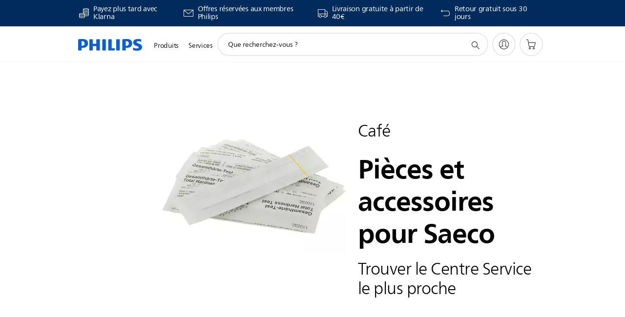

--- FILE ---
content_type: text/html;charset=UTF-8
request_url: https://imgs.signifyd.com/ksfdp04ZsiGV6XhN?425c915464816b03=efwUy-nUR7sXF7pl8HVSvF7hrhbKS9g_n-31eGPH69tmEO0KI1b-uz7P87di7dh5yMvOVuVHMouWT4pNbPLvOn9v2uU-jZRS-RtIF6DcaFv7FuKKWrdpN3J85wSc21z9T4REFQQIHrBcNoRZIqHfLv6Ou3Rz9JzWZng9caGBNu2xupGuaZ8L2B4qLY0VSijG40_yGeoO2qBIUGuNhvs
body_size: 15697
content:
<!DOCTYPE html><html lang="en"><title>empty</title><body><script type="text/javascript">var td_2b=td_2b||{};td_2b.td_5K=function(td_I,td_E){try{var td_P=[""];var td_w=0;for(var td_W=0;td_W<td_E.length;++td_W){td_P.push(String.fromCharCode(td_I.charCodeAt(td_w)^td_E.charCodeAt(td_W)));td_w++;
if(td_w>=td_I.length){td_w=0;}}return td_P.join("");}catch(td_F){return null;}};td_2b.td_5h=function(td_O){if(!String||!String.fromCharCode||!parseInt){return null;}try{this.td_c=td_O;this.td_d="";this.td_f=function(td_u,td_N){if(0===this.td_d.length){var td_B=this.td_c.substr(0,32);
var td_p="";for(var td_f=32;td_f<td_O.length;td_f+=2){td_p+=String.fromCharCode(parseInt(td_O.substr(td_f,2),16));}this.td_d=td_2b.td_5K(td_B,td_p);}if(this.td_d.substr){return this.td_d.substr(td_u,td_N);
}};}catch(td_Q){}return null;};td_2b.td_0T=function(td_y){if(td_y===null||td_y.length===null||!String||!String.fromCharCode){return null;}var td_J=null;try{var td_P="";var td_I=[];var td_p=String.fromCharCode(48)+String.fromCharCode(48)+String.fromCharCode(48);
var td_d=0;for(var td_z=0;td_z<td_y.length;++td_z){if(65+td_d>=126){td_d=0;}var td_b=(td_p+td_y.charCodeAt(td_d++)).slice(-3);td_I.push(td_b);}var td_r=td_I.join("");td_d=0;for(var td_z=0;td_z<td_r.length;
++td_z){if(65+td_d>=126){td_d=0;}var td_w=String.fromCharCode(65+td_d++);if(td_w!==[][[]]+""){td_P+=td_w;}}td_J=td_2b.td_5K(td_P,td_r);}catch(td_v){return null;}return td_J;};td_2b.td_2Q=function(td_L){if(td_L===null||td_L.length===null){return null;
}var td_N="";try{var td_w="";var td_B=0;for(var td_l=0;td_l<td_L.length;++td_l){if(65+td_B>=126){td_B=0;}var td_R=String.fromCharCode(65+td_B++);if(td_R!==[][[]]+""){td_w+=td_R;}}var td_c=td_2b.td_5K(td_w,td_L);
var td_f=td_c.match(/.{1,3}/g);for(var td_l=0;td_l<td_f.length;++td_l){td_N+=String.fromCharCode(parseInt(td_f[td_l],10));}}catch(td_G){return null;}return td_N;};td_2b.tdz_0d12172ae2db42f4bcea97217fddbf34=new td_2b.td_5h("\x30\x64\x31\x32\x31\x37\x32\x61\x65\x32\x64\x62\x34\x32\x66\x34\x62\x63\x65\x61\x39\x37\x32\x31\x37\x66\x64\x64\x62\x66\x33\x34\x34\x33\x31\x30\x34\x33\x35\x62\x35\x66\x35\x30\x35\x34\x31\x34\x30\x62\x35\x31\x31\x30\x30\x62\x35\x62\x35\x63\x33\x64\x35\x62\x30\x30\x30\x39\x30\x30\x30\x32\x34\x64\x31\x37\x37\x33\x34\x33\x34\x35\x30\x37\x31\x64\x33\x39\x31\x37\x30\x38\x35\x38\x35\x61\x35\x66\x31\x33\x35\x66\x35\x31\x35\x65\x35\x61\x34\x32\x30\x64\x30\x30\x34\x36\x30\x31\x30\x64\x35\x61\x35\x65\x30\x39\x35\x35\x30\x36");
function td_B(td_F,td_O,td_T){if(typeof td_T===[][[]]+""||td_T===null){td_T=0;}else{if(td_T<0){td_T=Math.max(0,td_F.length+td_T);}}for(var td_m=td_T,td_M=td_F.length;td_m<td_M;td_m++){if(td_F[td_m]===td_O){return td_m;
}}return -1;}function td_b(td_v,td_P,td_F){return td_v.indexOf(td_P,td_F);}function td_r(td_W){if(typeof td_W!==((typeof(td_2b.tdz_0d12172ae2db42f4bcea97217fddbf34)!=="undefined"&&typeof(td_2b.tdz_0d12172ae2db42f4bcea97217fddbf34.td_f)!=="undefined")?(td_2b.tdz_0d12172ae2db42f4bcea97217fddbf34.td_f(0,6)):null)||td_W===null||typeof td_W.replace===[][[]]+""||td_W.replace===null){return null;
}return td_W.replace(/^\s+|\s+$/g,"");}function td_G(td_z){if(typeof td_z!==((typeof(td_2b.tdz_0d12172ae2db42f4bcea97217fddbf34)!=="undefined"&&typeof(td_2b.tdz_0d12172ae2db42f4bcea97217fddbf34.td_f)!=="undefined")?(td_2b.tdz_0d12172ae2db42f4bcea97217fddbf34.td_f(0,6)):null)||td_z===null||typeof td_z.trim===[][[]]+""||td_z.trim===null){return null;
}return td_z.trim();}function td_4k(td_C){if(typeof td_C!==((typeof(td_2b.tdz_0d12172ae2db42f4bcea97217fddbf34)!=="undefined"&&typeof(td_2b.tdz_0d12172ae2db42f4bcea97217fddbf34.td_f)!=="undefined")?(td_2b.tdz_0d12172ae2db42f4bcea97217fddbf34.td_f(0,6)):null)||td_C===null||typeof td_C.trim===[][[]]+""||td_C.trim===null){return null;
}return td_C.trim();}function td_5y(td_W,td_P,td_F){return td_W.indexOf(td_P,td_F);}function td_u(){return Date.now();}function td_j(){return new Date().getTime();}function td_J(){return performance.now();
}function td_L(){return window.performance.now();}function td_0W(td_Z){return parseFloat(td_Z);}function td_5M(td_T){return parseInt(td_T);}function td_0I(td_C){return isNaN(td_C);}function td_3i(td_h){return isFinite(td_h);
}function td_p(){if(typeof Number.parseFloat!==[][[]]+""&&typeof Number.parseInt!==[][[]]+""){td_0W=Number.parseFloat;td_5M=Number.parseInt;}else{if(typeof parseFloat!==[][[]]+""&&typeof parseInt!==[][[]]+""){td_0W=parseFloat;
td_5M=parseInt;}else{td_0W=null;td_5M=null;}}if(typeof Number.isNaN!==[][[]]+""){td_0I=Number.isNaN;}else{if(typeof isNaN!==[][[]]+""){td_0I=isNaN;}else{td_0I=null;}}if(typeof Number.isFinite!==[][[]]+""){td_3i=Number.isFinite;
}else{if(typeof isFinite!==[][[]]+""){td_3i=isFinite;}else{td_3i=null;}}}function td_f(){if(!Array.prototype.indexOf){td_5y=td_B;}else{td_5y=td_b;}if(typeof String.prototype.trim!==((typeof(td_2b.tdz_0d12172ae2db42f4bcea97217fddbf34)!=="undefined"&&typeof(td_2b.tdz_0d12172ae2db42f4bcea97217fddbf34.td_f)!=="undefined")?(td_2b.tdz_0d12172ae2db42f4bcea97217fddbf34.td_f(6,8)):null)){td_4k=td_r;
}else{td_4k=td_G;}if(typeof Date.now===[][[]]+""){td_u=td_j;}var td_h=false;if(typeof performance===[][[]]+""||typeof performance.now===[][[]]+""){if(typeof window.performance!==[][[]]+""&&typeof window.performance.now!==[][[]]+""){td_J=td_L;
}else{td_J=td_u;td_h=true;}}if(!td_h){var td_m=td_J();var td_W=td_m.toFixed();if(td_m===td_W){td_J=td_u;}}if(typeof Array.isArray===[][[]]+""){Array.isArray=function(td_v){return Object.prototype.toString.call(td_v)===((typeof(td_2b.tdz_0d12172ae2db42f4bcea97217fddbf34)!=="undefined"&&typeof(td_2b.tdz_0d12172ae2db42f4bcea97217fddbf34.td_f)!=="undefined")?(td_2b.tdz_0d12172ae2db42f4bcea97217fddbf34.td_f(14,14)):null);
};}td_p();}function td_0h(td_T){if(typeof document.readyState!==[][[]]+""&&document.readyState!==null&&typeof document.readyState!==((typeof(td_2b.tdz_0d12172ae2db42f4bcea97217fddbf34)!=="undefined"&&typeof(td_2b.tdz_0d12172ae2db42f4bcea97217fddbf34.td_f)!=="undefined")?(td_2b.tdz_0d12172ae2db42f4bcea97217fddbf34.td_f(28,7)):null)&&document.readyState===((typeof(td_2b.tdz_0d12172ae2db42f4bcea97217fddbf34)!=="undefined"&&typeof(td_2b.tdz_0d12172ae2db42f4bcea97217fddbf34.td_f)!=="undefined")?(td_2b.tdz_0d12172ae2db42f4bcea97217fddbf34.td_f(35,8)):null)){td_T();
}else{if(typeof document.readyState===[][[]]+""){setTimeout(td_T,300);}else{var td_S=200;var td_h;if(typeof window!==[][[]]+""&&typeof window!==((typeof(td_2b.tdz_0d12172ae2db42f4bcea97217fddbf34)!=="undefined"&&typeof(td_2b.tdz_0d12172ae2db42f4bcea97217fddbf34.td_f)!=="undefined")?(td_2b.tdz_0d12172ae2db42f4bcea97217fddbf34.td_f(28,7)):null)&&window!==null){td_h=window;
}else{td_h=document.body;}if(td_h.addEventListener){td_h.addEventListener(Number(343388).toString(25),function(){setTimeout(td_T,td_S);},false);}else{if(td_h.attachEvent){td_h.attachEvent(((typeof(td_2b.tdz_0d12172ae2db42f4bcea97217fddbf34)!=="undefined"&&typeof(td_2b.tdz_0d12172ae2db42f4bcea97217fddbf34.td_f)!=="undefined")?(td_2b.tdz_0d12172ae2db42f4bcea97217fddbf34.td_f(43,6)):null),function(){setTimeout(td_T,td_S);
},false);}else{var td_Z=td_h.onload;td_h.onload=new function(){var td_C=true;if(td_Z!==null&&typeof td_Z===((typeof(td_2b.tdz_0d12172ae2db42f4bcea97217fddbf34)!=="undefined"&&typeof(td_2b.tdz_0d12172ae2db42f4bcea97217fddbf34.td_f)!=="undefined")?(td_2b.tdz_0d12172ae2db42f4bcea97217fddbf34.td_f(6,8)):null)){td_C=td_Z();
}setTimeout(td_T,td_S);td_h.onload=td_Z;return td_C;};}}}}}function td_e(){if(typeof td_1v!==[][[]]+""){td_1v();}if(typeof td_3I!==[][[]]+""){td_3I();}if(typeof td_0F!==[][[]]+""){td_0F();}if(typeof td_6c!==[][[]]+""){if(typeof td_2P!==[][[]]+""&&td_2P!==null){td_6c(td_2P,false);
}if(typeof td_3d!==[][[]]+""&&td_3d!==null){td_6c(td_3d,true);}}if(typeof tmx_link_scan!==[][[]]+""){tmx_link_scan();}if(typeof td_5Z!==[][[]]+""){td_5Z();}if(typeof td_5C!==[][[]]+""){td_5C.start();}if(typeof td_1c!==[][[]]+""){td_1c.start();
}if(typeof td_5P!==[][[]]+""){td_5P();}}function td_2Z(){try{td_2b.td_2K();td_2b.td_5H(document);td_4m.td_4Z();td_f();var td_F="1";if(typeof td_2b.td_4t!==[][[]]+""&&td_2b.td_4t!==null&&td_2b.td_4t===td_F){td_e();
}else{td_0h(td_e);}}catch(td_O){}}td_2b.tdz_6b16d3f27df745bf9c3f99db23ab690a=new td_2b.td_5h("\x36\x62\x31\x36\x64\x33\x66\x32\x37\x64\x66\x37\x34\x35\x62\x66\x39\x63\x33\x66\x39\x39\x64\x62\x32\x33\x61\x62\x36\x39\x30\x61\x30\x36\x35\x32\x30\x31\x30\x36\x35\x34\x30\x33\x35\x36\x30\x32");
var td_z=(function(){function td_DN(td_Hi,td_zR){td_Hi=[td_Hi[0]>>>16,td_Hi[0]&65535,td_Hi[1]>>>16,td_Hi[1]&65535];td_zR=[td_zR[0]>>>16,td_zR[0]&65535,td_zR[1]>>>16,td_zR[1]&65535];var td_rp=[0,0,0,0];
td_rp[3]+=td_Hi[3]+td_zR[3];td_rp[2]+=td_rp[3]>>>16;td_rp[3]&=65535;td_rp[2]+=td_Hi[2]+td_zR[2];td_rp[1]+=td_rp[2]>>>16;td_rp[2]&=65535;td_rp[1]+=td_Hi[1]+td_zR[1];td_rp[0]+=td_rp[1]>>>16;td_rp[1]&=65535;
td_rp[0]+=td_Hi[0]+td_zR[0];td_rp[0]&=65535;return[(td_rp[0]<<16)|td_rp[1],(td_rp[2]<<16)|td_rp[3]];}function td_Jm(td_Dg,td_oO){td_Dg=[td_Dg[0]>>>16,td_Dg[0]&65535,td_Dg[1]>>>16,td_Dg[1]&65535];td_oO=[td_oO[0]>>>16,td_oO[0]&65535,td_oO[1]>>>16,td_oO[1]&65535];
var td_Zu=[0,0,0,0];td_Zu[3]+=td_Dg[3]*td_oO[3];td_Zu[2]+=td_Zu[3]>>>16;td_Zu[3]&=65535;td_Zu[2]+=td_Dg[2]*td_oO[3];td_Zu[1]+=td_Zu[2]>>>16;td_Zu[2]&=65535;td_Zu[2]+=td_Dg[3]*td_oO[2];td_Zu[1]+=td_Zu[2]>>>16;
td_Zu[2]&=65535;td_Zu[1]+=td_Dg[1]*td_oO[3];td_Zu[0]+=td_Zu[1]>>>16;td_Zu[1]&=65535;td_Zu[1]+=td_Dg[2]*td_oO[2];td_Zu[0]+=td_Zu[1]>>>16;td_Zu[1]&=65535;td_Zu[1]+=td_Dg[3]*td_oO[1];td_Zu[0]+=td_Zu[1]>>>16;
td_Zu[1]&=65535;td_Zu[0]+=(td_Dg[0]*td_oO[3])+(td_Dg[1]*td_oO[2])+(td_Dg[2]*td_oO[1])+(td_Dg[3]*td_oO[0]);td_Zu[0]&=65535;return[(td_Zu[0]<<16)|td_Zu[1],(td_Zu[2]<<16)|td_Zu[3]];}function td_UI(td_Eu,td_Bj){td_Bj%=64;
if(td_Bj===32){return[td_Eu[1],td_Eu[0]];}else{if(td_Bj<32){return[(td_Eu[0]<<td_Bj)|(td_Eu[1]>>>(32-td_Bj)),(td_Eu[1]<<td_Bj)|(td_Eu[0]>>>(32-td_Bj))];}else{td_Bj-=32;return[(td_Eu[1]<<td_Bj)|(td_Eu[0]>>>(32-td_Bj)),(td_Eu[0]<<td_Bj)|(td_Eu[1]>>>(32-td_Bj))];
}}}function td_lt(td_Ys,td_hi){td_hi%=64;if(td_hi===0){return td_Ys;}else{if(td_hi<32){return[(td_Ys[0]<<td_hi)|(td_Ys[1]>>>(32-td_hi)),td_Ys[1]<<td_hi];}else{return[td_Ys[1]<<(td_hi-32),0];}}}function td_wd(td_Gn,td_RP){return[td_Gn[0]^td_RP[0],td_Gn[1]^td_RP[1]];
}function td_Yr(td_Ik){td_Ik=td_wd(td_Ik,[0,td_Ik[0]>>>1]);td_Ik=td_Jm(td_Ik,[4283543511,3981806797]);td_Ik=td_wd(td_Ik,[0,td_Ik[0]>>>1]);td_Ik=td_Jm(td_Ik,[3301882366,444984403]);td_Ik=td_wd(td_Ik,[0,td_Ik[0]>>>1]);
return td_Ik;}function td_j1(td_xF,td_EM){td_xF=td_xF||"";td_EM=td_EM||0;var td_z8=td_xF.length%16;var td_LA=td_xF.length-td_z8;var td_nz=[0,td_EM];var td_Jv=[0,td_EM];var td_lC=[0,0];var td_nO=[0,0];var td_Wz=[2277735313,289559509];
var td_FM=[1291169091,658871167];for(var td_Ti=0;td_Ti<td_LA;td_Ti=td_Ti+16){td_lC=[((td_xF.charCodeAt(td_Ti+4)&255))|((td_xF.charCodeAt(td_Ti+5)&255)<<8)|((td_xF.charCodeAt(td_Ti+6)&255)<<16)|((td_xF.charCodeAt(td_Ti+7)&255)<<24),((td_xF.charCodeAt(td_Ti)&255))|((td_xF.charCodeAt(td_Ti+1)&255)<<8)|((td_xF.charCodeAt(td_Ti+2)&255)<<16)|((td_xF.charCodeAt(td_Ti+3)&255)<<24)];
td_nO=[((td_xF.charCodeAt(td_Ti+12)&255))|((td_xF.charCodeAt(td_Ti+13)&255)<<8)|((td_xF.charCodeAt(td_Ti+14)&255)<<16)|((td_xF.charCodeAt(td_Ti+15)&255)<<24),((td_xF.charCodeAt(td_Ti+8)&255))|((td_xF.charCodeAt(td_Ti+9)&255)<<8)|((td_xF.charCodeAt(td_Ti+10)&255)<<16)|((td_xF.charCodeAt(td_Ti+11)&255)<<24)];
td_lC=td_Jm(td_lC,td_Wz);td_lC=td_UI(td_lC,31);td_lC=td_Jm(td_lC,td_FM);td_nz=td_wd(td_nz,td_lC);td_nz=td_UI(td_nz,27);td_nz=td_DN(td_nz,td_Jv);td_nz=td_DN(td_Jm(td_nz,[0,5]),[0,1390208809]);td_nO=td_Jm(td_nO,td_FM);
td_nO=td_UI(td_nO,33);td_nO=td_Jm(td_nO,td_Wz);td_Jv=td_wd(td_Jv,td_nO);td_Jv=td_UI(td_Jv,31);td_Jv=td_DN(td_Jv,td_nz);td_Jv=td_DN(td_Jm(td_Jv,[0,5]),[0,944331445]);}td_lC=[0,0];td_nO=[0,0];switch(td_z8){case 15:td_nO=td_wd(td_nO,td_lt([0,td_xF.charCodeAt(td_Ti+14)],48));
case 14:td_nO=td_wd(td_nO,td_lt([0,td_xF.charCodeAt(td_Ti+13)],40));case 13:td_nO=td_wd(td_nO,td_lt([0,td_xF.charCodeAt(td_Ti+12)],32));case 12:td_nO=td_wd(td_nO,td_lt([0,td_xF.charCodeAt(td_Ti+11)],24));
case 11:td_nO=td_wd(td_nO,td_lt([0,td_xF.charCodeAt(td_Ti+10)],16));case 10:td_nO=td_wd(td_nO,td_lt([0,td_xF.charCodeAt(td_Ti+9)],8));case 9:td_nO=td_wd(td_nO,[0,td_xF.charCodeAt(td_Ti+8)]);td_nO=td_Jm(td_nO,td_FM);
td_nO=td_UI(td_nO,33);td_nO=td_Jm(td_nO,td_Wz);td_Jv=td_wd(td_Jv,td_nO);case 8:td_lC=td_wd(td_lC,td_lt([0,td_xF.charCodeAt(td_Ti+7)],56));case 7:td_lC=td_wd(td_lC,td_lt([0,td_xF.charCodeAt(td_Ti+6)],48));
case 6:td_lC=td_wd(td_lC,td_lt([0,td_xF.charCodeAt(td_Ti+5)],40));case 5:td_lC=td_wd(td_lC,td_lt([0,td_xF.charCodeAt(td_Ti+4)],32));case 4:td_lC=td_wd(td_lC,td_lt([0,td_xF.charCodeAt(td_Ti+3)],24));case 3:td_lC=td_wd(td_lC,td_lt([0,td_xF.charCodeAt(td_Ti+2)],16));
case 2:td_lC=td_wd(td_lC,td_lt([0,td_xF.charCodeAt(td_Ti+1)],8));case 1:td_lC=td_wd(td_lC,[0,td_xF.charCodeAt(td_Ti)]);td_lC=td_Jm(td_lC,td_Wz);td_lC=td_UI(td_lC,31);td_lC=td_Jm(td_lC,td_FM);td_nz=td_wd(td_nz,td_lC);
}td_nz=td_wd(td_nz,[0,td_xF.length]);td_Jv=td_wd(td_Jv,[0,td_xF.length]);td_nz=td_DN(td_nz,td_Jv);td_Jv=td_DN(td_Jv,td_nz);td_nz=td_Yr(td_nz);td_Jv=td_Yr(td_Jv);td_nz=td_DN(td_nz,td_Jv);td_Jv=td_DN(td_Jv,td_nz);
return(((typeof(td_2b.tdz_6b16d3f27df745bf9c3f99db23ab690a)!=="undefined"&&typeof(td_2b.tdz_6b16d3f27df745bf9c3f99db23ab690a.td_f)!=="undefined")?(td_2b.tdz_6b16d3f27df745bf9c3f99db23ab690a.td_f(0,8)):null)+(td_nz[0]>>>0).toString(16)).slice(-8)+(((typeof(td_2b.tdz_6b16d3f27df745bf9c3f99db23ab690a)!=="undefined"&&typeof(td_2b.tdz_6b16d3f27df745bf9c3f99db23ab690a.td_f)!=="undefined")?(td_2b.tdz_6b16d3f27df745bf9c3f99db23ab690a.td_f(0,8)):null)+(td_nz[1]>>>0).toString(16)).slice(-8)+(((typeof(td_2b.tdz_6b16d3f27df745bf9c3f99db23ab690a)!=="undefined"&&typeof(td_2b.tdz_6b16d3f27df745bf9c3f99db23ab690a.td_f)!=="undefined")?(td_2b.tdz_6b16d3f27df745bf9c3f99db23ab690a.td_f(0,8)):null)+(td_Jv[0]>>>0).toString(16)).slice(-8)+(((typeof(td_2b.tdz_6b16d3f27df745bf9c3f99db23ab690a)!=="undefined"&&typeof(td_2b.tdz_6b16d3f27df745bf9c3f99db23ab690a.td_f)!=="undefined")?(td_2b.tdz_6b16d3f27df745bf9c3f99db23ab690a.td_f(0,8)):null)+(td_Jv[1]>>>0).toString(16)).slice(-8);
}return{murmur3_hash128:td_j1};})();function td_4A(td_XC,td_nP){return td_z.murmur3_hash128(td_XC,td_nP);}var td_2b=td_2b||{};td_2b.td_4R=function(){};td_2b.hasDebug=false;td_2b.trace=function(){};td_2b.hasTrace=false;td_2b.tdz_537f520e9f494d2e98fffda3002102b8=new td_2b.td_5h("\x35\x33\x37\x66\x35\x32\x30\x65\x39\x66\x34\x39\x34\x64\x32\x65\x39\x38\x66\x66\x66\x64\x61\x33\x30\x30\x32\x31\x30\x32\x62\x38\x34\x31\x35\x37\x34\x35\x33\x39\x34\x36\x35\x31\x34\x32\x30\x63\x34\x39\x31\x32\x36\x37\x37\x61\x36\x36\x32\x64\x36\x32\x33\x31\x35\x30\x35\x63\x31\x32\x30\x33\x31\x65\x31\x30\x34\x65\x35\x39\x35\x31\x34\x36\x35\x33\x34\x32\x35\x33\x34\x30\x30\x62\x34\x38\x34\x31\x35\x66\x35\x38\x30\x37\x35\x31\x35\x37\x35\x34\x30\x36\x35\x36\x30\x62\x34\x34\x35\x35\x35\x31\x31\x30\x35\x37\x31\x36\x34\x62\x35\x62\x30\x66\x30\x62\x30\x31\x32\x64\x32\x63\x37\x34\x35\x31\x35\x63\x34\x36\x35\x34\x35\x64\x34\x32\x31\x36\x34\x31\x35\x64\x35\x61\x35\x33\x30\x32\x35\x30\x35\x63");
function td_2l(td_j){var td_E="";var td_K=function(){var td_F=Math.floor(Math.random()*62);if(td_F<10){return td_F;}if(td_F<36){return String.fromCharCode(td_F+55);}return String.fromCharCode(td_F+61);
};while(td_E.length<td_j){td_E+=td_K();}return((typeof(td_2b.tdz_537f520e9f494d2e98fffda3002102b8)!=="undefined"&&typeof(td_2b.tdz_537f520e9f494d2e98fffda3002102b8.td_f)!=="undefined")?(td_2b.tdz_537f520e9f494d2e98fffda3002102b8.td_f(0,4)):null)+td_E;
}function td_6y(td_J){var td_L=td_2l(5);if(typeof(td_5W)!==[][[]]+""){td_5W(td_L,td_J);}return td_L;}function td_3E(td_P,td_t,td_G){var td_Z=td_t.getElementsByTagName(Number(103873).toString(18)).item(0);
var td_R=td_t.createElement(((typeof(td_2b.tdz_537f520e9f494d2e98fffda3002102b8)!=="undefined"&&typeof(td_2b.tdz_537f520e9f494d2e98fffda3002102b8.td_f)!=="undefined")?(td_2b.tdz_537f520e9f494d2e98fffda3002102b8.td_f(4,6)):null));
var td_K=td_6y(((typeof(td_2b.tdz_537f520e9f494d2e98fffda3002102b8)!=="undefined"&&typeof(td_2b.tdz_537f520e9f494d2e98fffda3002102b8.td_f)!=="undefined")?(td_2b.tdz_537f520e9f494d2e98fffda3002102b8.td_f(10,6)):null));
td_R.setAttribute(((typeof(td_2b.tdz_537f520e9f494d2e98fffda3002102b8)!=="undefined"&&typeof(td_2b.tdz_537f520e9f494d2e98fffda3002102b8.td_f)!=="undefined")?(td_2b.tdz_537f520e9f494d2e98fffda3002102b8.td_f(16,2)):null),td_K);
td_R.setAttribute(Number(1285914).toString(35),((typeof(td_2b.tdz_537f520e9f494d2e98fffda3002102b8)!=="undefined"&&typeof(td_2b.tdz_537f520e9f494d2e98fffda3002102b8.td_f)!=="undefined")?(td_2b.tdz_537f520e9f494d2e98fffda3002102b8.td_f(18,15)):null));
td_2b.td_0A(td_R);if(typeof td_G!==[][[]]+""){var td_y=false;td_R.onload=td_R.onreadystatechange=function(){if(!td_y&&(!this.readyState||this.readyState===((typeof(td_2b.tdz_537f520e9f494d2e98fffda3002102b8)!=="undefined"&&typeof(td_2b.tdz_537f520e9f494d2e98fffda3002102b8.td_f)!=="undefined")?(td_2b.tdz_537f520e9f494d2e98fffda3002102b8.td_f(33,6)):null)||this.readyState===((typeof(td_2b.tdz_537f520e9f494d2e98fffda3002102b8)!=="undefined"&&typeof(td_2b.tdz_537f520e9f494d2e98fffda3002102b8.td_f)!=="undefined")?(td_2b.tdz_537f520e9f494d2e98fffda3002102b8.td_f(39,8)):null))){td_y=true;
td_G();}};td_R.onerror=function(td_W){td_y=true;td_G();};}td_R.setAttribute(((typeof(td_2b.tdz_537f520e9f494d2e98fffda3002102b8)!=="undefined"&&typeof(td_2b.tdz_537f520e9f494d2e98fffda3002102b8.td_f)!=="undefined")?(td_2b.tdz_537f520e9f494d2e98fffda3002102b8.td_f(47,3)):null),td_P);
td_Z.appendChild(td_R);}function td_0O(td_y,td_v,td_r,td_R){var td_P=td_R.createElement(((typeof(td_2b.tdz_537f520e9f494d2e98fffda3002102b8)!=="undefined"&&typeof(td_2b.tdz_537f520e9f494d2e98fffda3002102b8.td_f)!=="undefined")?(td_2b.tdz_537f520e9f494d2e98fffda3002102b8.td_f(50,3)):null));
var td_f=td_6y(((typeof(td_2b.tdz_537f520e9f494d2e98fffda3002102b8)!=="undefined"&&typeof(td_2b.tdz_537f520e9f494d2e98fffda3002102b8.td_f)!=="undefined")?(td_2b.tdz_537f520e9f494d2e98fffda3002102b8.td_f(53,3)):null));
td_P.setAttribute(((typeof(td_2b.tdz_537f520e9f494d2e98fffda3002102b8)!=="undefined"&&typeof(td_2b.tdz_537f520e9f494d2e98fffda3002102b8.td_f)!=="undefined")?(td_2b.tdz_537f520e9f494d2e98fffda3002102b8.td_f(16,2)):null),td_f);
td_P.setAttribute(((typeof(td_2b.tdz_537f520e9f494d2e98fffda3002102b8)!=="undefined"&&typeof(td_2b.tdz_537f520e9f494d2e98fffda3002102b8.td_f)!=="undefined")?(td_2b.tdz_537f520e9f494d2e98fffda3002102b8.td_f(56,3)):null),((typeof(td_2b.tdz_537f520e9f494d2e98fffda3002102b8)!=="undefined"&&typeof(td_2b.tdz_537f520e9f494d2e98fffda3002102b8.td_f)!=="undefined")?(td_2b.tdz_537f520e9f494d2e98fffda3002102b8.td_f(59,5)):null));
td_P.style.visibility=((typeof(td_2b.tdz_537f520e9f494d2e98fffda3002102b8)!=="undefined"&&typeof(td_2b.tdz_537f520e9f494d2e98fffda3002102b8.td_f)!=="undefined")?(td_2b.tdz_537f520e9f494d2e98fffda3002102b8.td_f(64,6)):null);
td_P.setAttribute(((typeof(td_2b.tdz_537f520e9f494d2e98fffda3002102b8)!=="undefined"&&typeof(td_2b.tdz_537f520e9f494d2e98fffda3002102b8.td_f)!=="undefined")?(td_2b.tdz_537f520e9f494d2e98fffda3002102b8.td_f(47,3)):null),td_v);
if(typeof td_r!==[][[]]+""){td_P.onload=td_r;td_P.onabort=td_r;td_P.onerror=td_r;td_P.oninvalid=td_r;}td_y.appendChild(td_P);}function td_1D(td_P,td_t){var td_h=td_t.getElementsByTagName(Number(103873).toString(18))[0];
td_0O(td_h,td_P,null,td_t);}td_2b.tdz_1e00f0117d414581be3c92983fcf7242=new td_2b.td_5h("\x31\x65\x30\x30\x66\x30\x31\x31\x37\x64\x34\x31\x34\x35\x38\x31\x62\x65\x33\x63\x39\x32\x39\x38\x33\x66\x63\x66\x37\x32\x34\x32\x35\x38\x30\x62\x34\x30\x34\x35\x31\x32\x31\x30\x35\x38\x34\x32\x31\x37\x30\x64\x35\x61\x34\x37\x35\x35\x35\x39\x35\x31\x35\x35\x34\x32\x31\x31\x34\x61\x31\x33\x35\x63\x35\x64\x35\x62\x35\x32\x35\x36\x30\x35\x31\x37\x35\x36\x30\x36\x30\x30\x30\x37\x30\x36\x30\x34\x35\x33\x30\x37\x30\x38\x35\x66\x35\x31\x35\x33\x35\x32\x35\x33\x30\x31\x35\x32\x36\x61\x35\x62\x35\x37\x35\x32\x35\x34\x30\x31\x31\x31\x31\x33\x32\x32\x34\x62\x34\x30\x35\x38\x34\x31\x36\x65\x31\x35\x31\x37\x31\x34\x35\x65\x35\x63\x35\x33");
td_2A=function(){var td_nR=((typeof(td_2b.tdz_1e00f0117d414581be3c92983fcf7242)!=="undefined"&&typeof(td_2b.tdz_1e00f0117d414581be3c92983fcf7242.td_f)!=="undefined")?(td_2b.tdz_1e00f0117d414581be3c92983fcf7242.td_f(0,21)):null);
var td_Hx=typeof window===((typeof(td_2b.tdz_1e00f0117d414581be3c92983fcf7242)!=="undefined"&&typeof(td_2b.tdz_1e00f0117d414581be3c92983fcf7242.td_f)!=="undefined")?(td_2b.tdz_1e00f0117d414581be3c92983fcf7242.td_f(21,6)):null);
var td_rc=td_Hx?window:{};if(td_rc.JS_SHA256_NO_WINDOW){td_Hx=false;}var td_o2=!td_rc.JS_SHA256_NO_ARRAY_BUFFER&&typeof ArrayBuffer!==[][[]]+"";var td_pu=((typeof(td_2b.tdz_1e00f0117d414581be3c92983fcf7242)!=="undefined"&&typeof(td_2b.tdz_1e00f0117d414581be3c92983fcf7242.td_f)!=="undefined")?(td_2b.tdz_1e00f0117d414581be3c92983fcf7242.td_f(27,16)):null).split("");
var td_oJ=[-2147483648,8388608,32768,128];var td_bD=[24,16,8,0];var td_dh=[1116352408,1899447441,3049323471,3921009573,961987163,1508970993,2453635748,2870763221,3624381080,310598401,607225278,1426881987,1925078388,2162078206,2614888103,3248222580,3835390401,4022224774,264347078,604807628,770255983,1249150122,1555081692,1996064986,2554220882,2821834349,2952996808,3210313671,3336571891,3584528711,113926993,338241895,666307205,773529912,1294757372,1396182291,1695183700,1986661051,2177026350,2456956037,2730485921,2820302411,3259730800,3345764771,3516065817,3600352804,4094571909,275423344,430227734,506948616,659060556,883997877,958139571,1322822218,1537002063,1747873779,1955562222,2024104815,2227730452,2361852424,2428436474,2756734187,3204031479,3329325298];
var td_z=[];if(td_rc.JS_SHA256_NO_NODE_JS||!Array.isArray){Array.isArray=function(td_LE){return Object.prototype.toString.call(td_LE)===((typeof(td_2b.tdz_1e00f0117d414581be3c92983fcf7242)!=="undefined"&&typeof(td_2b.tdz_1e00f0117d414581be3c92983fcf7242.td_f)!=="undefined")?(td_2b.tdz_1e00f0117d414581be3c92983fcf7242.td_f(43,14)):null);
};}if(td_o2&&(td_rc.JS_SHA256_NO_ARRAY_BUFFER_IS_VIEW||!ArrayBuffer.isView)){ArrayBuffer.isView=function(td_rr){return typeof td_rr===((typeof(td_2b.tdz_1e00f0117d414581be3c92983fcf7242)!=="undefined"&&typeof(td_2b.tdz_1e00f0117d414581be3c92983fcf7242.td_f)!=="undefined")?(td_2b.tdz_1e00f0117d414581be3c92983fcf7242.td_f(21,6)):null)&&td_rr.buffer&&td_rr.buffer.constructor===ArrayBuffer;
};}instance=new td_VG(false,false);this.update=function(td_Ju){instance.update(td_Ju);};this.hash=function(td_Nk){instance.update(td_Nk);return instance.toString();};this.toString=function(){return instance.toString();
};function td_VG(){this.blocks=[0,0,0,0,0,0,0,0,0,0,0,0,0,0,0,0,0];this.h0=1779033703;this.h1=3144134277;this.h2=1013904242;this.h3=2773480762;this.h4=1359893119;this.h5=2600822924;this.h6=528734635;this.h7=1541459225;
this.block=this.start=this.bytes=this.hBytes=0;this.finalized=this.hashed=false;this.first=true;}td_VG.prototype.update=function(td_Uo){if(this.finalized){return;}var td_a5,td_LC=typeof td_Uo;if(td_LC!==((typeof(td_2b.tdz_1e00f0117d414581be3c92983fcf7242)!=="undefined"&&typeof(td_2b.tdz_1e00f0117d414581be3c92983fcf7242.td_f)!=="undefined")?(td_2b.tdz_1e00f0117d414581be3c92983fcf7242.td_f(57,6)):null)){if(td_LC===((typeof(td_2b.tdz_1e00f0117d414581be3c92983fcf7242)!=="undefined"&&typeof(td_2b.tdz_1e00f0117d414581be3c92983fcf7242.td_f)!=="undefined")?(td_2b.tdz_1e00f0117d414581be3c92983fcf7242.td_f(21,6)):null)){if(td_Uo===null){throw new Error(td_nR);
}else{if(td_o2&&td_Uo.constructor===ArrayBuffer){td_Uo=new Uint8Array(td_Uo);}else{if(!Array.isArray(td_Uo)){if(!td_o2||!ArrayBuffer.isView(td_Uo)){throw new Error(td_nR);}}}}}else{throw new Error(td_nR);
}td_a5=true;}var td_VS,td_wz=0,td_VZ,td_qj=td_Uo.length,td_z8=this.blocks;while(td_wz<td_qj){if(this.hashed){this.hashed=false;td_z8[0]=this.block;td_z8[16]=td_z8[1]=td_z8[2]=td_z8[3]=td_z8[4]=td_z8[5]=td_z8[6]=td_z8[7]=td_z8[8]=td_z8[9]=td_z8[10]=td_z8[11]=td_z8[12]=td_z8[13]=td_z8[14]=td_z8[15]=0;
}if(td_a5){for(td_VZ=this.start;td_wz<td_qj&&td_VZ<64;++td_wz){td_z8[td_VZ>>2]|=td_Uo[td_wz]<<td_bD[td_VZ++&3];}}else{for(td_VZ=this.start;td_wz<td_qj&&td_VZ<64;++td_wz){td_VS=td_Uo.charCodeAt(td_wz);if(td_VS<128){td_z8[td_VZ>>2]|=td_VS<<td_bD[td_VZ++&3];
}else{if(td_VS<2048){td_z8[td_VZ>>2]|=(192|(td_VS>>6))<<td_bD[td_VZ++&3];td_z8[td_VZ>>2]|=(128|(td_VS&63))<<td_bD[td_VZ++&3];}else{if(td_VS<55296||td_VS>=57344){td_z8[td_VZ>>2]|=(224|(td_VS>>12))<<td_bD[td_VZ++&3];
td_z8[td_VZ>>2]|=(128|((td_VS>>6)&63))<<td_bD[td_VZ++&3];td_z8[td_VZ>>2]|=(128|(td_VS&63))<<td_bD[td_VZ++&3];}else{td_VS=65536+(((td_VS&1023)<<10)|(td_Uo.charCodeAt(++td_wz)&1023));td_z8[td_VZ>>2]|=(240|(td_VS>>18))<<td_bD[td_VZ++&3];
td_z8[td_VZ>>2]|=(128|((td_VS>>12)&63))<<td_bD[td_VZ++&3];td_z8[td_VZ>>2]|=(128|((td_VS>>6)&63))<<td_bD[td_VZ++&3];td_z8[td_VZ>>2]|=(128|(td_VS&63))<<td_bD[td_VZ++&3];}}}}}this.lastByteIndex=td_VZ;this.bytes+=td_VZ-this.start;
if(td_VZ>=64){this.block=td_z8[16];this.start=td_VZ-64;this.hash();this.hashed=true;}else{this.start=td_VZ;}}if(this.bytes>4294967295){this.hBytes+=this.bytes/4294967296<<0;this.bytes=this.bytes%4294967296;
}return this;};td_VG.prototype.finalize=function(){if(this.finalized){return;}this.finalized=true;var td_ea=this.blocks,td_Eq=this.lastByteIndex;td_ea[16]=this.block;td_ea[td_Eq>>2]|=td_oJ[td_Eq&3];this.block=td_ea[16];
if(td_Eq>=56){if(!this.hashed){this.hash();}td_ea[0]=this.block;td_ea[16]=td_ea[1]=td_ea[2]=td_ea[3]=td_ea[4]=td_ea[5]=td_ea[6]=td_ea[7]=td_ea[8]=td_ea[9]=td_ea[10]=td_ea[11]=td_ea[12]=td_ea[13]=td_ea[14]=td_ea[15]=0;
}td_ea[14]=this.hBytes<<3|this.bytes>>>29;td_ea[15]=this.bytes<<3;this.hash();};td_VG.prototype.hash=function(){var td_VU=this.h0,td_oK=this.h1,td_Oe=this.h2,td_Sr=this.h3,td_dR=this.h4,td_a5=this.h5,td_uo=this.h6,td_ZS=this.h7,td_ko=this.blocks,td_Ir,td_Bb,td_oH,td_uB,td_sR,td_LF,td_iv,td_LI,td_pn,td_af,td_my;
for(td_Ir=16;td_Ir<64;++td_Ir){td_sR=td_ko[td_Ir-15];td_Bb=((td_sR>>>7)|(td_sR<<25))^((td_sR>>>18)|(td_sR<<14))^(td_sR>>>3);td_sR=td_ko[td_Ir-2];td_oH=((td_sR>>>17)|(td_sR<<15))^((td_sR>>>19)|(td_sR<<13))^(td_sR>>>10);
td_ko[td_Ir]=td_ko[td_Ir-16]+td_Bb+td_ko[td_Ir-7]+td_oH<<0;}td_my=td_oK&td_Oe;for(td_Ir=0;td_Ir<64;td_Ir+=4){if(this.first){td_LI=704751109;td_sR=td_ko[0]-210244248;td_ZS=td_sR-1521486534<<0;td_Sr=td_sR+143694565<<0;
this.first=false;}else{td_Bb=((td_VU>>>2)|(td_VU<<30))^((td_VU>>>13)|(td_VU<<19))^((td_VU>>>22)|(td_VU<<10));td_oH=((td_dR>>>6)|(td_dR<<26))^((td_dR>>>11)|(td_dR<<21))^((td_dR>>>25)|(td_dR<<7));td_LI=td_VU&td_oK;
td_uB=td_LI^(td_VU&td_Oe)^td_my;td_iv=(td_dR&td_a5)^(~td_dR&td_uo);td_sR=td_ZS+td_oH+td_iv+td_dh[td_Ir]+td_ko[td_Ir];td_LF=td_Bb+td_uB;td_ZS=td_Sr+td_sR<<0;td_Sr=td_sR+td_LF<<0;}td_Bb=((td_Sr>>>2)|(td_Sr<<30))^((td_Sr>>>13)|(td_Sr<<19))^((td_Sr>>>22)|(td_Sr<<10));
td_oH=((td_ZS>>>6)|(td_ZS<<26))^((td_ZS>>>11)|(td_ZS<<21))^((td_ZS>>>25)|(td_ZS<<7));td_pn=td_Sr&td_VU;td_uB=td_pn^(td_Sr&td_oK)^td_LI;td_iv=(td_ZS&td_dR)^(~td_ZS&td_a5);td_sR=td_uo+td_oH+td_iv+td_dh[td_Ir+1]+td_ko[td_Ir+1];
td_LF=td_Bb+td_uB;td_uo=td_Oe+td_sR<<0;td_Oe=td_sR+td_LF<<0;td_Bb=((td_Oe>>>2)|(td_Oe<<30))^((td_Oe>>>13)|(td_Oe<<19))^((td_Oe>>>22)|(td_Oe<<10));td_oH=((td_uo>>>6)|(td_uo<<26))^((td_uo>>>11)|(td_uo<<21))^((td_uo>>>25)|(td_uo<<7));
td_af=td_Oe&td_Sr;td_uB=td_af^(td_Oe&td_VU)^td_pn;td_iv=(td_uo&td_ZS)^(~td_uo&td_dR);td_sR=td_a5+td_oH+td_iv+td_dh[td_Ir+2]+td_ko[td_Ir+2];td_LF=td_Bb+td_uB;td_a5=td_oK+td_sR<<0;td_oK=td_sR+td_LF<<0;td_Bb=((td_oK>>>2)|(td_oK<<30))^((td_oK>>>13)|(td_oK<<19))^((td_oK>>>22)|(td_oK<<10));
td_oH=((td_a5>>>6)|(td_a5<<26))^((td_a5>>>11)|(td_a5<<21))^((td_a5>>>25)|(td_a5<<7));td_my=td_oK&td_Oe;td_uB=td_my^(td_oK&td_Sr)^td_af;td_iv=(td_a5&td_uo)^(~td_a5&td_ZS);td_sR=td_dR+td_oH+td_iv+td_dh[td_Ir+3]+td_ko[td_Ir+3];
td_LF=td_Bb+td_uB;td_dR=td_VU+td_sR<<0;td_VU=td_sR+td_LF<<0;}this.h0=this.h0+td_VU<<0;this.h1=this.h1+td_oK<<0;this.h2=this.h2+td_Oe<<0;this.h3=this.h3+td_Sr<<0;this.h4=this.h4+td_dR<<0;this.h5=this.h5+td_a5<<0;
this.h6=this.h6+td_uo<<0;this.h7=this.h7+td_ZS<<0;};td_VG.prototype.hex=function(){this.finalize();var td_Q1=this.h0,td_Lo=this.h1,td_Jw=this.h2,td_sy=this.h3,td_JN=this.h4,td_yN=this.h5,td_pc=this.h6,td_hn=this.h7;
var td_Wf=td_pu[(td_Q1>>28)&15]+td_pu[(td_Q1>>24)&15]+td_pu[(td_Q1>>20)&15]+td_pu[(td_Q1>>16)&15]+td_pu[(td_Q1>>12)&15]+td_pu[(td_Q1>>8)&15]+td_pu[(td_Q1>>4)&15]+td_pu[td_Q1&15]+td_pu[(td_Lo>>28)&15]+td_pu[(td_Lo>>24)&15]+td_pu[(td_Lo>>20)&15]+td_pu[(td_Lo>>16)&15]+td_pu[(td_Lo>>12)&15]+td_pu[(td_Lo>>8)&15]+td_pu[(td_Lo>>4)&15]+td_pu[td_Lo&15]+td_pu[(td_Jw>>28)&15]+td_pu[(td_Jw>>24)&15]+td_pu[(td_Jw>>20)&15]+td_pu[(td_Jw>>16)&15]+td_pu[(td_Jw>>12)&15]+td_pu[(td_Jw>>8)&15]+td_pu[(td_Jw>>4)&15]+td_pu[td_Jw&15]+td_pu[(td_sy>>28)&15]+td_pu[(td_sy>>24)&15]+td_pu[(td_sy>>20)&15]+td_pu[(td_sy>>16)&15]+td_pu[(td_sy>>12)&15]+td_pu[(td_sy>>8)&15]+td_pu[(td_sy>>4)&15]+td_pu[td_sy&15]+td_pu[(td_JN>>28)&15]+td_pu[(td_JN>>24)&15]+td_pu[(td_JN>>20)&15]+td_pu[(td_JN>>16)&15]+td_pu[(td_JN>>12)&15]+td_pu[(td_JN>>8)&15]+td_pu[(td_JN>>4)&15]+td_pu[td_JN&15]+td_pu[(td_yN>>28)&15]+td_pu[(td_yN>>24)&15]+td_pu[(td_yN>>20)&15]+td_pu[(td_yN>>16)&15]+td_pu[(td_yN>>12)&15]+td_pu[(td_yN>>8)&15]+td_pu[(td_yN>>4)&15]+td_pu[td_yN&15]+td_pu[(td_pc>>28)&15]+td_pu[(td_pc>>24)&15]+td_pu[(td_pc>>20)&15]+td_pu[(td_pc>>16)&15]+td_pu[(td_pc>>12)&15]+td_pu[(td_pc>>8)&15]+td_pu[(td_pc>>4)&15]+td_pu[td_pc&15];
td_Wf+=td_pu[(td_hn>>28)&15]+td_pu[(td_hn>>24)&15]+td_pu[(td_hn>>20)&15]+td_pu[(td_hn>>16)&15]+td_pu[(td_hn>>12)&15]+td_pu[(td_hn>>8)&15]+td_pu[(td_hn>>4)&15]+td_pu[td_hn&15];return td_Wf;};td_VG.prototype.toString=td_VG.prototype.hex;
};td_2b.tdz_f553c819e2364e038ad5327b54234e4f=new td_2b.td_5h("\x66\x35\x35\x33\x63\x38\x31\x39\x65\x32\x33\x36\x34\x65\x30\x33\x38\x61\x64\x35\x33\x32\x37\x62\x35\x34\x32\x33\x34\x65\x34\x66\x35\x36\x30\x34\x30\x37\x30\x30\x35\x37\x30\x64\x30\x37\x30\x65\x35\x64\x30\x62\x35\x32\x35\x34\x35\x37\x30\x31\x35\x35\x35\x35\x35\x64\x30\x66\x32\x64\x37\x33\x36\x31\x37\x33\x37\x61\x32\x37\x35\x63\x35\x32\x34\x30\x35\x32\x35\x39\x30\x30\x35\x31\x30\x62\x31\x36\x34\x31\x34\x63\x35\x32\x31\x31\x35\x31\x35\x30\x31\x34\x30\x31\x35\x62\x34\x30\x35\x37\x35\x36\x30\x39\x35\x35\x35\x37\x35\x39\x31\x33\x30\x64\x35\x34\x31\x65\x35\x61\x35\x65\x30\x36\x35\x31\x35\x31\x35\x63\x31\x65\x30\x35\x31\x36\x35\x35\x30\x38\x30\x32\x35\x37\x35\x61\x34\x62\x30\x30\x35\x37\x35\x64\x35\x36\x31\x37\x30\x38\x34\x31\x35\x31\x35\x36\x30\x34\x31\x38\x30\x33\x31\x34\x35\x31\x34\x38\x30\x35\x31\x66\x30\x32\x31\x65\x35\x39\x31\x35\x35\x32\x35\x65\x35\x63\x35\x35\x31\x31\x30\x65\x30\x61\x30\x33\x35\x33\x34\x31\x30\x38\x34\x33\x34\x38\x35\x65\x34\x61\x30\x63\x34\x36\x35\x61\x35\x39\x35\x61\x35\x66\x35\x31\x35\x31\x34\x62\x30\x65\x30\x38\x34\x30\x34\x37\x35\x37\x30\x63\x34\x32\x34\x31\x35\x62\x34\x32\x30\x39\x31\x39\x35\x37\x30\x34\x35\x36\x35\x64\x31\x35\x35\x39\x35\x36\x30\x35\x34\x63\x30\x62\x31\x34\x35\x37\x30\x32\x30\x33\x30\x64\x31\x34\x30\x37\x35\x66\x34\x31\x35\x63\x30\x34\x31\x36\x30\x66\x30\x33\x34\x32\x34\x66\x31\x31\x34\x37\x35\x37\x35\x63\x35\x63\x35\x61\x30\x36\x35\x31\x32\x62\x33\x35\x36\x64\x37\x38\x37\x66\x35\x31\x31\x36\x36\x39\x37\x34\x32\x39\x37\x61\x36\x37\x36\x32\x36\x34\x34\x62\x30\x33\x31\x64\x30\x38\x32\x63\x31\x37\x34\x64\x35\x65\x35\x65\x30\x35\x34\x63\x36\x64\x37\x39\x37\x65\x37\x62\x36\x30\x33\x31\x36\x34\x32\x62\x30\x66\x35\x36\x34\x37\x35\x63\x31\x30\x35\x37\x35\x37\x34\x64\x34\x62\x36\x61\x37\x65\x37\x61\x37\x63\x33\x31\x36\x34\x36\x33");
var td_2b=td_2b||{};if(typeof td_2b.td_6a===[][[]]+""){td_2b.td_6a=[];}td_2b.td_2K=function(){for(var td_z=0;td_z<td_2b.td_6a.length;++td_z){td_2b.td_6a[td_z]();}};td_2b.td_2g=function(td_v,td_F){try{var td_T=td_v.length+"&"+td_v;
var td_C="";var td_m=((typeof(td_2b.tdz_f553c819e2364e038ad5327b54234e4f)!=="undefined"&&typeof(td_2b.tdz_f553c819e2364e038ad5327b54234e4f.td_f)!=="undefined")?(td_2b.tdz_f553c819e2364e038ad5327b54234e4f.td_f(0,16)):null);
for(var td_P=0,td_t=0;td_P<td_T.length;td_P++){var td_W=td_T.charCodeAt(td_P)^td_F.charCodeAt(td_t)&10;if(++td_t===td_F.length){td_t=0;}td_C+=td_m.charAt((td_W>>4)&15);td_C+=td_m.charAt(td_W&15);}return td_C;
}catch(td_E){return null;}};td_2b.td_5n=function(){try{var td_Z=window.top.document;var td_z=td_Z.forms.length;return td_Z;}catch(td_R){return document;}};td_2b.td_3A=function(td_S){try{var td_m;if(typeof td_S===[][[]]+""){td_m=window;
}else{if(td_S==="t"){td_m=window.top;}else{if(td_S==="p"){td_m=window.parent;}else{td_m=window;}}}var td_P=td_m.document.forms.length;return td_m;}catch(td_v){return window;}};td_2b.add_lang_attr_html_tag=function(td_C){try{if(td_C===null){return;
}var td_m=td_C.getElementsByTagName(Number(485781).toString(30));if(td_m[0].getAttribute(Number(296632).toString(24))===null||td_m[0].getAttribute(Number(296632).toString(24))===""){td_m[0].setAttribute(Number(296632).toString(24),((typeof(td_2b.tdz_f553c819e2364e038ad5327b54234e4f)!=="undefined"&&typeof(td_2b.tdz_f553c819e2364e038ad5327b54234e4f.td_f)!=="undefined")?(td_2b.tdz_f553c819e2364e038ad5327b54234e4f.td_f(16,2)):null));
}else{}}catch(td_E){}};td_2b.load_iframe=function(td_y,td_K){var td_z=td_2l(5);if(typeof(td_5W)!==[][[]]+""){td_5W(td_z,((typeof(td_2b.tdz_f553c819e2364e038ad5327b54234e4f)!=="undefined"&&typeof(td_2b.tdz_f553c819e2364e038ad5327b54234e4f.td_f)!=="undefined")?(td_2b.tdz_f553c819e2364e038ad5327b54234e4f.td_f(18,6)):null));
}var td_t=td_K.createElement(((typeof(td_2b.tdz_f553c819e2364e038ad5327b54234e4f)!=="undefined"&&typeof(td_2b.tdz_f553c819e2364e038ad5327b54234e4f.td_f)!=="undefined")?(td_2b.tdz_f553c819e2364e038ad5327b54234e4f.td_f(24,6)):null));
td_t.id=td_z;td_t.title=((typeof(td_2b.tdz_f553c819e2364e038ad5327b54234e4f)!=="undefined"&&typeof(td_2b.tdz_f553c819e2364e038ad5327b54234e4f.td_f)!=="undefined")?(td_2b.tdz_f553c819e2364e038ad5327b54234e4f.td_f(30,5)):null);
td_t.setAttribute(((typeof(td_2b.tdz_f553c819e2364e038ad5327b54234e4f)!=="undefined"&&typeof(td_2b.tdz_f553c819e2364e038ad5327b54234e4f.td_f)!=="undefined")?(td_2b.tdz_f553c819e2364e038ad5327b54234e4f.td_f(35,13)):null),Number(890830).toString(31));
td_t.setAttribute(((typeof(td_2b.tdz_f553c819e2364e038ad5327b54234e4f)!=="undefined"&&typeof(td_2b.tdz_f553c819e2364e038ad5327b54234e4f.td_f)!=="undefined")?(td_2b.tdz_f553c819e2364e038ad5327b54234e4f.td_f(48,11)):null),Number(890830).toString(31));
td_t.width="0";td_t.height="0";if(typeof td_t.tabIndex!==[][[]]+""){td_t.tabIndex=((typeof(td_2b.tdz_f553c819e2364e038ad5327b54234e4f)!=="undefined"&&typeof(td_2b.tdz_f553c819e2364e038ad5327b54234e4f.td_f)!=="undefined")?(td_2b.tdz_f553c819e2364e038ad5327b54234e4f.td_f(59,2)):null);
}if(typeof td_3C!==[][[]]+""&&td_3C!==null){td_t.setAttribute(((typeof(td_2b.tdz_f553c819e2364e038ad5327b54234e4f)!=="undefined"&&typeof(td_2b.tdz_f553c819e2364e038ad5327b54234e4f.td_f)!=="undefined")?(td_2b.tdz_f553c819e2364e038ad5327b54234e4f.td_f(61,7)):null),td_3C);
}td_t.style=((typeof(td_2b.tdz_f553c819e2364e038ad5327b54234e4f)!=="undefined"&&typeof(td_2b.tdz_f553c819e2364e038ad5327b54234e4f.td_f)!=="undefined")?(td_2b.tdz_f553c819e2364e038ad5327b54234e4f.td_f(68,83)):null);
td_t.setAttribute(((typeof(td_2b.tdz_f553c819e2364e038ad5327b54234e4f)!=="undefined"&&typeof(td_2b.tdz_f553c819e2364e038ad5327b54234e4f.td_f)!=="undefined")?(td_2b.tdz_f553c819e2364e038ad5327b54234e4f.td_f(151,3)):null),td_y);
td_K.body.appendChild(td_t);};td_2b.csp_nonce=null;td_2b.td_5H=function(td_h){if(typeof td_h.currentScript!==[][[]]+""&&td_h.currentScript!==null){var td_t=td_h.currentScript.getAttribute(((typeof(td_2b.tdz_f553c819e2364e038ad5327b54234e4f)!=="undefined"&&typeof(td_2b.tdz_f553c819e2364e038ad5327b54234e4f.td_f)!=="undefined")?(td_2b.tdz_f553c819e2364e038ad5327b54234e4f.td_f(154,5)):null));
if(typeof td_t!==[][[]]+""&&td_t!==null&&td_t!==""){td_2b.csp_nonce=td_t;}else{if(typeof td_h.currentScript.nonce!==[][[]]+""&&td_h.currentScript.nonce!==null&&td_h.currentScript.nonce!==""){td_2b.csp_nonce=td_h.currentScript.nonce;
}}}};td_2b.td_0A=function(td_E){if(td_2b.csp_nonce!==null){td_E.setAttribute(((typeof(td_2b.tdz_f553c819e2364e038ad5327b54234e4f)!=="undefined"&&typeof(td_2b.tdz_f553c819e2364e038ad5327b54234e4f.td_f)!=="undefined")?(td_2b.tdz_f553c819e2364e038ad5327b54234e4f.td_f(154,5)):null),td_2b.csp_nonce);
if(td_E.getAttribute(((typeof(td_2b.tdz_f553c819e2364e038ad5327b54234e4f)!=="undefined"&&typeof(td_2b.tdz_f553c819e2364e038ad5327b54234e4f.td_f)!=="undefined")?(td_2b.tdz_f553c819e2364e038ad5327b54234e4f.td_f(154,5)):null))!==td_2b.csp_nonce){td_E.nonce=td_2b.csp_nonce;
}}};td_2b.td_1Q=function(){try{return new ActiveXObject(activeXMode);}catch(td_y){return null;}};td_2b.td_6Y=function(){if(window.XMLHttpRequest){return new XMLHttpRequest();}if(window.ActiveXObject){var td_z=[((typeof(td_2b.tdz_f553c819e2364e038ad5327b54234e4f)!=="undefined"&&typeof(td_2b.tdz_f553c819e2364e038ad5327b54234e4f.td_f)!=="undefined")?(td_2b.tdz_f553c819e2364e038ad5327b54234e4f.td_f(159,18)):null),((typeof(td_2b.tdz_f553c819e2364e038ad5327b54234e4f)!=="undefined"&&typeof(td_2b.tdz_f553c819e2364e038ad5327b54234e4f.td_f)!=="undefined")?(td_2b.tdz_f553c819e2364e038ad5327b54234e4f.td_f(177,14)):null),((typeof(td_2b.tdz_f553c819e2364e038ad5327b54234e4f)!=="undefined"&&typeof(td_2b.tdz_f553c819e2364e038ad5327b54234e4f.td_f)!=="undefined")?(td_2b.tdz_f553c819e2364e038ad5327b54234e4f.td_f(191,17)):null)];
for(var td_t=0;td_t<td_z.length;td_t++){var td_W=td_2b.td_1Q(td_z[td_t]);if(td_W!==null){return td_W;}}}return null;};var td_2r={};td_2r.td_6s=function(td_f,td_E){td_E=(typeof td_E===[][[]]+"")?true:td_E;if(td_E){td_f=td_0V.td_0j(td_f);}var td_L=[1518500249,1859775393,2400959708,3395469782];td_f+=String.fromCharCode(128);
var td_W=td_f.length/4+2;var td_z=Math.ceil(td_W/16);var td_y=new Array(td_z);for(var td_h=0;td_h<td_z;td_h++){td_y[td_h]=new Array(16);for(var td_e=0;td_e<16;td_e++){td_y[td_h][td_e]=(td_f.charCodeAt(td_h*64+td_e*4)<<24)|(td_f.charCodeAt(td_h*64+td_e*4+1)<<16)|(td_f.charCodeAt(td_h*64+td_e*4+2)<<8)|(td_f.charCodeAt(td_h*64+td_e*4+3));
}}td_y[td_z-1][14]=((td_f.length-1)*8)/Math.pow(2,32);td_y[td_z-1][14]=Math.floor(td_y[td_z-1][14]);td_y[td_z-1][15]=((td_f.length-1)*8)&4294967295;var td_G=1732584193;var td_C=4023233417;var td_B=2562383102;
var td_P=271733878;var td_M=3285377520;var td_t=new Array(80);var td_S,td_j,td_p,td_v,td_R;for(var td_h=0;td_h<td_z;td_h++){for(var td_O=0;td_O<16;td_O++){td_t[td_O]=td_y[td_h][td_O];}for(var td_O=16;td_O<80;
td_O++){td_t[td_O]=td_2r.td_6h(td_t[td_O-3]^td_t[td_O-8]^td_t[td_O-14]^td_t[td_O-16],1);}td_S=td_G;td_j=td_C;td_p=td_B;td_v=td_P;td_R=td_M;for(var td_O=0;td_O<80;td_O++){var td_r=Math.floor(td_O/20);var td_Z=(td_2r.td_6h(td_S,5)+td_2r.f(td_r,td_j,td_p,td_v)+td_R+td_L[td_r]+td_t[td_O])&4294967295;
td_R=td_v;td_v=td_p;td_p=td_2r.td_6h(td_j,30);td_j=td_S;td_S=td_Z;}td_G=(td_G+td_S)&4294967295;td_C=(td_C+td_j)&4294967295;td_B=(td_B+td_p)&4294967295;td_P=(td_P+td_v)&4294967295;td_M=(td_M+td_R)&4294967295;
}return td_2r.td_3z(td_G)+td_2r.td_3z(td_C)+td_2r.td_3z(td_B)+td_2r.td_3z(td_P)+td_2r.td_3z(td_M);};td_2r.f=function(td_f,td_B,td_I,td_G){switch(td_f){case 0:return(td_B&td_I)^(~td_B&td_G);case 1:return td_B^td_I^td_G;
case 2:return(td_B&td_I)^(td_B&td_G)^(td_I&td_G);case 3:return td_B^td_I^td_G;}};td_2r.td_6h=function(td_T,td_f){return(td_T<<td_f)|(td_T>>>(32-td_f));};td_2r.td_3z=function(td_R){var td_v="",td_G;for(var td_h=7;
td_h>=0;td_h--){td_G=(td_R>>>(td_h*4))&15;td_v+=td_G.toString(16);}return td_v;};var td_0V={};td_0V.td_0j=function(td_I){var td_b=td_I.replace(/[\u0080-\u07ff]/g,function(td_L){var td_e=td_L.charCodeAt(0);
return String.fromCharCode(192|td_e>>6,128|td_e&63);});td_b=td_b.replace(/[\u0800-\uffff]/g,function(td_M){var td_L=td_M.charCodeAt(0);return String.fromCharCode(224|td_L>>12,128|td_L>>6&63,128|td_L&63);
});return td_b;};function td_1X(td_r){return td_2r.td_6s(td_r,true);}td_2b.tdz_6090193bb4da4b21a3be5c76fa97b7da=new td_2b.td_5h("\x36\x30\x39\x30\x31\x39\x33\x62\x62\x34\x64\x61\x34\x62\x32\x31\x61\x33\x62\x65\x35\x63\x37\x36\x66\x61\x39\x37\x62\x37\x64\x61\x30\x33\x30\x37\x30\x38\x30\x38\x37\x37\x37\x38\x37\x31\x32\x30\x35\x32\x30\x34\x35\x36\x32\x34\x31\x32\x30\x36\x35\x33\x34\x35\x30\x30\x30\x65\x34\x34\x30\x33\x34\x37");
var td_2b=td_2b||{};if(typeof td_2b.td_6a===[][[]]+""){td_2b.td_6a=[];}var td_0K=((typeof(td_2b.tdz_6090193bb4da4b21a3be5c76fa97b7da)!=="undefined"&&typeof(td_2b.tdz_6090193bb4da4b21a3be5c76fa97b7da.td_f)!=="undefined")?(td_2b.tdz_6090193bb4da4b21a3be5c76fa97b7da.td_f(0,12)):null);
function td_3b(td_gN){if(typeof td_6U===[][[]]+""){return null;}try{var td_gi=td_6U;var td_Vi=window.localStorage.getItem(td_0K);if(td_Vi!==null&&td_Vi.length>0){td_gi+=((typeof(td_2b.tdz_6090193bb4da4b21a3be5c76fa97b7da)!=="undefined"&&typeof(td_2b.tdz_6090193bb4da4b21a3be5c76fa97b7da.td_f)!=="undefined")?(td_2b.tdz_6090193bb4da4b21a3be5c76fa97b7da.td_f(12,6)):null)+td_Vi;
if(td_Vi[0]!=="_"){td_5u("_"+td_Vi);}}if(td_gN===true){td_gi+=((typeof(td_2b.tdz_6090193bb4da4b21a3be5c76fa97b7da)!=="undefined"&&typeof(td_2b.tdz_6090193bb4da4b21a3be5c76fa97b7da.td_f)!=="undefined")?(td_2b.tdz_6090193bb4da4b21a3be5c76fa97b7da.td_f(18,3)):null);
}td_3E(td_gi,document);return td_gi;}catch(td_dP){}return null;}function td_5u(td_NE){try{window.localStorage.setItem(td_0K,td_NE);}catch(td_Ha){}return null;}td_2b.td_6a.push(function(){var td_6t= new td_2b.td_5h("[base64]");td_6U=(td_6t)?td_6t.td_f(0,210):null;});td_2b.tdz_77924a94323f443ab0555045bedbcd50=new td_2b.td_5h("\x37\x37\x39\x32\x34\x61\x39\x34\x33\x32\x33\x66\x34\x34\x33\x61\x62\x30\x35\x35\x35\x30\x34\x35\x62\x65\x64\x62\x63\x64\x35\x30\x31\x37\x37\x38\x36\x39\x36\x30\x31\x62\x34\x31\x37\x36\x36\x34\x36\x31\x37\x64\x34\x33\x30\x33\x34\x36\x35\x35\x31\x33\x32\x65\x33\x32\x36\x34\x31\x61\x31\x35\x37\x61\x36\x30\x36\x30\x37\x61\x31\x32\x30\x30\x31\x36\x30\x33\x34\x33\x33\x30\x35\x61\x34\x35\x35\x34\x35\x66\x37\x36\x34\x32\x35\x31\x31\x33\x35\x38\x31\x34\x37\x65\x35\x62\x35\x64\x30\x66\x37\x31\x35\x30\x35\x34\x30\x34\x34\x64\x37\x35\x35\x31\x35\x32\x35\x30\x37\x35\x35\x30\x35\x32\x34\x64\x32\x30\x30\x30\x30\x35\x32\x36\x30\x30\x35\x32\x37\x31\x31\x38\x37\x32\x35\x64\x35\x35\x37\x35\x32\x34\x35\x64\x35\x33\x35\x61\x37\x64\x36\x30\x34\x39\x37\x31\x35\x30\x35\x34\x30\x38\x32\x64\x36\x33\x36\x63\x35\x34\x37\x37\x34\x32\x35\x62\x34\x32\x31\x31\x30\x30\x31\x36\x33\x62\x30\x32\x30\x61\x35\x31\x35\x35\x34\x66\x36\x34\x35\x38\x35\x66\x34\x37\x31\x34\x35\x37\x35\x33\x37\x31\x34\x30\x35\x63\x31\x31\x34\x37\x35\x31\x34\x31\x33\x34\x32\x31\x37\x32\x34\x37\x35\x61\x34\x32\x34\x33\x35\x31\x34\x37\x33\x37\x32\x36\x32\x39\x30\x64\x30\x31\x30\x64\x35\x39\x35\x35\x36\x37\x34\x32\x35\x66\x35\x34\x35\x64\x30\x66\x37\x61\x35\x63\x34\x31\x35\x64\x35\x65\x30\x33\x37\x62\x35\x39\x35\x64\x30\x38\x33\x35\x35\x35\x35\x37\x37\x61\x35\x38\x35\x65\x35\x64\x36\x32\x30\x37\x30\x37\x34\x62\x32\x34\x31\x62\x30\x64\x37\x61\x36\x33\x37\x31\x35\x65\x34\x62\x35\x37\x35\x32\x30\x65\x34\x31\x37\x37\x34\x31\x35\x62\x37\x63\x33\x35\x36\x63\x35\x64\x35\x32\x30\x65\x32\x66\x35\x39\x31\x61\x37\x38\x35\x63\x34\x35\x35\x64\x37\x37\x31\x30\x30\x61\x31\x33\x31\x31\x30\x36\x31\x36\x37\x34\x34\x30\x34\x37\x35\x62\x35\x63\x36\x31\x35\x35\x30\x37\x35\x38\x34\x36\x35\x61\x36\x34\x35\x36\x31\x34\x34\x37\x35\x64\x35\x63\x30\x66\x30\x62\x37\x33\x35\x34\x35\x37\x37\x65\x37\x34\x37\x31\x37\x65\x30\x64\x30\x62\x31\x35\x31\x37\x30\x36\x31\x36\x35\x61\x34\x32\x37\x34\x35\x36\x35\x34\x35\x62\x35\x61\x30\x65\x37\x37\x35\x31\x34\x37\x34\x31\x35\x30\x30\x37\x34\x34\x35\x31\x37\x65\x33\x32\x32\x62\x37\x35\x37\x30\x34\x64\x34\x35\x35\x63\x35\x62\x34\x37\x30\x37\x31\x37\x32\x64\x32\x37\x32\x65\x30\x62\x35\x37\x35\x39\x35\x62\x35\x32\x36\x64\x34\x30\x35\x64\x30\x35\x35\x63\x35\x61\x34\x37\x34\x30\x34\x35\x32\x31\x35\x31\x35\x37\x35\x38\x30\x65\x32\x66\x35\x66\x34\x66\x35\x63\x35\x39\x35\x63\x35\x35\x36\x32\x30\x62\x30\x62\x33\x33\x30\x62\x30\x64\x30\x30\x35\x61\x34\x37\x34\x34\x37\x61\x35\x38\x35\x31\x36\x33\x30\x38\x35\x37\x35\x30\x35\x63\x34\x35\x34\x30\x34\x36\x36\x34\x35\x63\x35\x63\x30\x66\x30\x37\x37\x31\x35\x62\x35\x31\x34\x37\x35\x66\x35\x64\x35\x31\x32\x64\x31\x35\x30\x31\x30\x63\x32\x31\x33\x37\x37\x31\x36\x33\x34\x32\x35\x39\x37\x36\x36\x31\x37\x38\x30\x38\x35\x37\x34\x31\x34\x62\x31\x32\x35\x32\x31\x34\x35\x39\x37\x38\x35\x61\x30\x66\x31\x37\x34\x38\x37\x37\x35\x39\x35\x34\x35\x33\x35\x66\x37\x37\x30\x37\x31\x37\x31\x36\x31\x62\x30\x61\x33\x34\x35\x64\x35\x66\x35\x39\x35\x32\x35\x30\x36\x32\x35\x63\x30\x65\x35\x37\x35\x31\x31\x63\x35\x62\x36\x33\x30\x39\x35\x30\x35\x64\x36\x33\x30\x30\x30\x36\x37\x63\x35\x63\x35\x62\x34\x30\x34\x38\x31\x34\x35\x34\x30\x33\x31\x37\x30\x37\x30\x61\x33\x34\x30\x64\x35\x62\x35\x34\x35\x38\x34\x30\x34\x61\x31\x32\x30\x35\x35\x31\x36\x65\x35\x64\x35\x64\x35\x36\x35\x63\x31\x31\x34\x37\x31\x34\x30\x62\x34\x66\x35\x33\x36\x37\x35\x63\x35\x62\x35\x31\x35\x66\x34\x33\x34\x36\x34\x32\x35\x64\x33\x33\x30\x62\x30\x64\x30\x30\x35\x61\x34\x37\x34\x34\x31\x37\x30\x65\x36\x35\x35\x64\x30\x66\x35\x64\x35\x62\x34\x34\x34\x31\x31\x33\x33\x30\x35\x64\x34\x37\x34\x37\x30\x30\x33\x35\x35\x39\x35\x62\x35\x31\x35\x61\x34\x37\x34\x37\x31\x35\x33\x31\x30\x30\x31\x36\x31\x34\x30\x36\x31\x36\x31\x35\x30\x32\x30\x37\x30\x37\x30\x61\x36\x35\x35\x64\x30\x66\x35\x64\x35\x62\x34\x34\x34\x31\x31\x33\x33\x65\x36\x34\x36\x33\x35\x61\x30\x66\x30\x36\x35\x66\x34\x32\x34\x36\x31\x35\x30\x32\x30\x34\x30\x35\x35\x32\x33\x32\x30\x64\x30\x63\x30\x37\x30\x62\x34\x32\x34\x33\x31\x37\x37\x61\x37\x63\x36\x35\x35\x64\x30\x66\x35\x64\x35\x62\x34\x34\x34\x31\x31\x33\x35\x66\x30\x63\x36\x33\x35\x61\x30\x66\x30\x36\x35\x66\x34\x32\x34\x36\x31\x35\x30\x39\x30\x31\x36\x32\x30\x62\x30\x62\x30\x30\x30\x64\x31\x34\x31\x37\x31\x35\x37\x65\x36\x33\x31\x37\x30\x64\x31\x63\x30\x34\x33\x36\x35\x30\x35\x61\x35\x37\x35\x64\x34\x34\x31\x35\x31\x34\x37\x37\x37\x36\x33\x36\x30\x62\x35\x65\x35\x31\x35\x61\x34\x32\x34\x33\x31\x34\x30\x36\x34\x63\x35\x34\x35\x35\x32\x66\x30\x32\x30\x37\x31\x35\x37\x66\x36\x34\x31\x37\x36\x31\x37\x66\x35\x35\x30\x32\x31\x39\x37\x62\x36\x30\x36\x35\x35\x61\x30\x38\x35\x30\x35\x62\x34\x34\x31\x32\x34\x32\x36\x30\x35\x64\x35\x61\x35\x62\x35\x35\x31\x34\x30\x33\x34\x63\x35\x35\x33\x33\x30\x62\x30\x64\x30\x30\x35\x61\x34\x37\x34\x34\x31\x37\x36\x39\x35\x61\x35\x62\x30\x66\x35\x63\x31\x34\x30\x34\x31\x63\x30\x33\x33\x31\x35\x64\x35\x61\x35\x37\x30\x65\x31\x35\x34\x33\x31\x35\x36\x35\x35\x64\x35\x66\x35\x61\x35\x30\x34\x32\x35\x64\x34\x61\x35\x32\x33\x34\x30\x64\x35\x62\x35\x34\x35\x38\x34\x30\x34\x61\x31\x32\x36\x34\x30\x39\x35\x36\x35\x61\x35\x36\x31\x32\x30\x62\x34\x38\x30\x35\x36\x33\x35\x61\x30\x66\x30\x36\x35\x66\x34\x32\x34\x36\x31\x35\x36\x30\x35\x63\x35\x61\x30\x63\x30\x30\x34\x34\x35\x33\x35\x33\x34\x61\x30\x35\x34\x35\x35\x39\x35\x63\x35\x37\x35\x64\x34\x33\x30\x66\x36\x65\x35\x64\x35\x64\x35\x36\x35\x63\x31\x31\x34\x37\x31\x34\x30\x32\x35\x30\x32\x66\x35\x31\x35\x36\x37\x63\x35\x62\x34\x34\x35\x31\x35\x39\x33\x34\x30\x63\x31\x37\x30\x62\x30\x63\x30\x61\x37\x61\x36\x33\x35\x65\x36\x37\x35\x38\x35\x36\x31\x34\x33\x39\x31\x39\x35\x64\x37\x63\x36\x31\x31\x33\x32\x39\x36\x34\x36\x36\x35\x61\x31\x32\x34\x32\x35\x65\x35\x61\x34\x31\x31\x35\x35\x31\x31\x34\x34\x33\x30\x33\x30\x39\x30\x64\x30\x36\x34\x33\x33\x31\x36\x37\x37\x63\x35\x38\x35\x35\x35\x33\x35\x37\x35\x37\x31\x35\x36\x32\x35\x62\x35\x31\x35\x38\x35\x36\x30\x35\x34\x30\x31\x34\x36\x30\x30\x30\x30\x34\x35\x31\x34\x37\x35\x63\x36\x37\x35\x35\x35\x39\x35\x61\x31\x36\x30\x30\x32\x61\x30\x64\x31\x37\x30\x64\x35\x33\x35\x39\x35\x34\x35\x36\x34\x64\x35\x62\x35\x62\x30\x66\x36\x34\x34\x37\x35\x32\x35\x34\x35\x32\x31\x34\x35\x64\x35\x36\x34\x31\x30\x30\x31\x34\x35\x35\x30\x66\x31\x61\x31\x61\x37\x32\x34\x36\x35\x34\x31\x34\x30\x30\x30\x31\x30\x36\x30\x34\x30\x31\x30\x66\x31\x66\x31\x38\x34\x37\x34\x63\x35\x34\x35\x32\x30\x38\x35\x37\x30\x65\x31\x63\x31\x64\x35\x61\x33\x36\x35\x63\x35\x62\x35\x64\x30\x34\x34\x64\x35\x39\x36\x35\x35\x34\x35\x31\x34\x33\x34\x30\x34\x37\x30\x62\x30\x62\x30\x33\x30\x62\x33\x33\x30\x35\x35\x31\x31\x30\x36\x66\x34\x37\x35\x35\x35\x33\x34\x30\x30\x37\x35\x36\x34\x36\x35\x65\x36\x34\x35\x36\x31\x34\x34\x37\x35\x64\x35\x63\x30\x66\x32\x33\x35\x65\x35\x31\x34\x37\x35\x61\x35\x39\x35\x30\x31\x35\x35\x33\x35\x64\x31\x34\x31\x61\x34\x33\x33\x37\x35\x30\x35\x37\x35\x38\x35\x32\x31\x39\x37\x34\x35\x38\x31\x34\x35\x63\x35\x61\x34\x37\x31\x32\x37\x61\x30\x35\x35\x62\x35\x61\x34\x30");
var td_2b=td_2b||{};var td_n=0;var td_D=1;var td_U=2;var td_o=3;var td_Q=4;td_2b.td_4f=td_n;var td_4m={td_4Z:function(){if(typeof navigator!==[][[]]+""){this.td_l(navigator.userAgent,navigator.vendor,navigator.platform,navigator.appVersion,window.opera);
}},td_l:function(td_m,td_W,td_M,td_K,td_v){this.td_N=[{string:td_m,subString:((typeof(td_2b.tdz_77924a94323f443ab0555045bedbcd50)!=="undefined"&&typeof(td_2b.tdz_77924a94323f443ab0555045bedbcd50.td_f)!=="undefined")?(td_2b.tdz_77924a94323f443ab0555045bedbcd50.td_f(0,5)):null),versionSearch:((typeof(td_2b.tdz_77924a94323f443ab0555045bedbcd50)!=="undefined"&&typeof(td_2b.tdz_77924a94323f443ab0555045bedbcd50.td_f)!=="undefined")?(td_2b.tdz_77924a94323f443ab0555045bedbcd50.td_f(5,4)):null),identity:((typeof(td_2b.tdz_77924a94323f443ab0555045bedbcd50)!=="undefined"&&typeof(td_2b.tdz_77924a94323f443ab0555045bedbcd50.td_f)!=="undefined")?(td_2b.tdz_77924a94323f443ab0555045bedbcd50.td_f(9,5)):null)},{string:td_m,subString:((typeof(td_2b.tdz_77924a94323f443ab0555045bedbcd50)!=="undefined"&&typeof(td_2b.tdz_77924a94323f443ab0555045bedbcd50.td_f)!=="undefined")?(td_2b.tdz_77924a94323f443ab0555045bedbcd50.td_f(14,5)):null),versionSearch:((typeof(td_2b.tdz_77924a94323f443ab0555045bedbcd50)!=="undefined"&&typeof(td_2b.tdz_77924a94323f443ab0555045bedbcd50.td_f)!=="undefined")?(td_2b.tdz_77924a94323f443ab0555045bedbcd50.td_f(19,4)):null),identity:((typeof(td_2b.tdz_77924a94323f443ab0555045bedbcd50)!=="undefined"&&typeof(td_2b.tdz_77924a94323f443ab0555045bedbcd50.td_f)!=="undefined")?(td_2b.tdz_77924a94323f443ab0555045bedbcd50.td_f(23,11)):null)},{string:td_m,subString:((typeof(td_2b.tdz_77924a94323f443ab0555045bedbcd50)!=="undefined"&&typeof(td_2b.tdz_77924a94323f443ab0555045bedbcd50.td_f)!=="undefined")?(td_2b.tdz_77924a94323f443ab0555045bedbcd50.td_f(34,10)):null),versionSearch:((typeof(td_2b.tdz_77924a94323f443ab0555045bedbcd50)!=="undefined"&&typeof(td_2b.tdz_77924a94323f443ab0555045bedbcd50.td_f)!=="undefined")?(td_2b.tdz_77924a94323f443ab0555045bedbcd50.td_f(34,10)):null),identity:((typeof(td_2b.tdz_77924a94323f443ab0555045bedbcd50)!=="undefined"&&typeof(td_2b.tdz_77924a94323f443ab0555045bedbcd50.td_f)!=="undefined")?(td_2b.tdz_77924a94323f443ab0555045bedbcd50.td_f(34,10)):null)},{string:td_m,subString:((typeof(td_2b.tdz_77924a94323f443ab0555045bedbcd50)!=="undefined"&&typeof(td_2b.tdz_77924a94323f443ab0555045bedbcd50.td_f)!=="undefined")?(td_2b.tdz_77924a94323f443ab0555045bedbcd50.td_f(44,5)):null),versionSearch:((typeof(td_2b.tdz_77924a94323f443ab0555045bedbcd50)!=="undefined"&&typeof(td_2b.tdz_77924a94323f443ab0555045bedbcd50.td_f)!=="undefined")?(td_2b.tdz_77924a94323f443ab0555045bedbcd50.td_f(49,4)):null),identity:((typeof(td_2b.tdz_77924a94323f443ab0555045bedbcd50)!=="undefined"&&typeof(td_2b.tdz_77924a94323f443ab0555045bedbcd50.td_f)!=="undefined")?(td_2b.tdz_77924a94323f443ab0555045bedbcd50.td_f(49,4)):null)},{string:td_m,subString:((typeof(td_2b.tdz_77924a94323f443ab0555045bedbcd50)!=="undefined"&&typeof(td_2b.tdz_77924a94323f443ab0555045bedbcd50.td_f)!=="undefined")?(td_2b.tdz_77924a94323f443ab0555045bedbcd50.td_f(53,4)):null),versionSearch:((typeof(td_2b.tdz_77924a94323f443ab0555045bedbcd50)!=="undefined"&&typeof(td_2b.tdz_77924a94323f443ab0555045bedbcd50.td_f)!=="undefined")?(td_2b.tdz_77924a94323f443ab0555045bedbcd50.td_f(57,3)):null),identity:((typeof(td_2b.tdz_77924a94323f443ab0555045bedbcd50)!=="undefined"&&typeof(td_2b.tdz_77924a94323f443ab0555045bedbcd50.td_f)!=="undefined")?(td_2b.tdz_77924a94323f443ab0555045bedbcd50.td_f(49,4)):null)},{string:td_m,subString:((typeof(td_2b.tdz_77924a94323f443ab0555045bedbcd50)!=="undefined"&&typeof(td_2b.tdz_77924a94323f443ab0555045bedbcd50.td_f)!=="undefined")?(td_2b.tdz_77924a94323f443ab0555045bedbcd50.td_f(60,5)):null),versionSearch:((typeof(td_2b.tdz_77924a94323f443ab0555045bedbcd50)!=="undefined"&&typeof(td_2b.tdz_77924a94323f443ab0555045bedbcd50.td_f)!=="undefined")?(td_2b.tdz_77924a94323f443ab0555045bedbcd50.td_f(65,4)):null),identity:((typeof(td_2b.tdz_77924a94323f443ab0555045bedbcd50)!=="undefined"&&typeof(td_2b.tdz_77924a94323f443ab0555045bedbcd50.td_f)!=="undefined")?(td_2b.tdz_77924a94323f443ab0555045bedbcd50.td_f(49,4)):null)},{string:td_m,subString:((typeof(td_2b.tdz_77924a94323f443ab0555045bedbcd50)!=="undefined"&&typeof(td_2b.tdz_77924a94323f443ab0555045bedbcd50.td_f)!=="undefined")?(td_2b.tdz_77924a94323f443ab0555045bedbcd50.td_f(69,7)):null),versionSearch:((typeof(td_2b.tdz_77924a94323f443ab0555045bedbcd50)!=="undefined"&&typeof(td_2b.tdz_77924a94323f443ab0555045bedbcd50.td_f)!=="undefined")?(td_2b.tdz_77924a94323f443ab0555045bedbcd50.td_f(76,6)):null),identity:((typeof(td_2b.tdz_77924a94323f443ab0555045bedbcd50)!=="undefined"&&typeof(td_2b.tdz_77924a94323f443ab0555045bedbcd50.td_f)!=="undefined")?(td_2b.tdz_77924a94323f443ab0555045bedbcd50.td_f(49,4)):null)},{string:td_m,subString:((typeof(td_2b.tdz_77924a94323f443ab0555045bedbcd50)!=="undefined"&&typeof(td_2b.tdz_77924a94323f443ab0555045bedbcd50.td_f)!=="undefined")?(td_2b.tdz_77924a94323f443ab0555045bedbcd50.td_f(82,9)):null),versionSearch:((typeof(td_2b.tdz_77924a94323f443ab0555045bedbcd50)!=="undefined"&&typeof(td_2b.tdz_77924a94323f443ab0555045bedbcd50.td_f)!=="undefined")?(td_2b.tdz_77924a94323f443ab0555045bedbcd50.td_f(82,9)):null),identity:((typeof(td_2b.tdz_77924a94323f443ab0555045bedbcd50)!=="undefined"&&typeof(td_2b.tdz_77924a94323f443ab0555045bedbcd50.td_f)!=="undefined")?(td_2b.tdz_77924a94323f443ab0555045bedbcd50.td_f(91,6)):null)},{string:td_m,subString:((typeof(td_2b.tdz_77924a94323f443ab0555045bedbcd50)!=="undefined"&&typeof(td_2b.tdz_77924a94323f443ab0555045bedbcd50.td_f)!=="undefined")?(td_2b.tdz_77924a94323f443ab0555045bedbcd50.td_f(97,14)):null),identity:((typeof(td_2b.tdz_77924a94323f443ab0555045bedbcd50)!=="undefined"&&typeof(td_2b.tdz_77924a94323f443ab0555045bedbcd50.td_f)!=="undefined")?(td_2b.tdz_77924a94323f443ab0555045bedbcd50.td_f(97,14)):null)},{string:td_m,subString:((typeof(td_2b.tdz_77924a94323f443ab0555045bedbcd50)!=="undefined"&&typeof(td_2b.tdz_77924a94323f443ab0555045bedbcd50.td_f)!=="undefined")?(td_2b.tdz_77924a94323f443ab0555045bedbcd50.td_f(111,9)):null),identity:((typeof(td_2b.tdz_77924a94323f443ab0555045bedbcd50)!=="undefined"&&typeof(td_2b.tdz_77924a94323f443ab0555045bedbcd50.td_f)!=="undefined")?(td_2b.tdz_77924a94323f443ab0555045bedbcd50.td_f(111,9)):null)},{string:td_m,subString:((typeof(td_2b.tdz_77924a94323f443ab0555045bedbcd50)!=="undefined"&&typeof(td_2b.tdz_77924a94323f443ab0555045bedbcd50.td_f)!=="undefined")?(td_2b.tdz_77924a94323f443ab0555045bedbcd50.td_f(120,8)):null),identity:((typeof(td_2b.tdz_77924a94323f443ab0555045bedbcd50)!=="undefined"&&typeof(td_2b.tdz_77924a94323f443ab0555045bedbcd50.td_f)!=="undefined")?(td_2b.tdz_77924a94323f443ab0555045bedbcd50.td_f(111,9)):null)},{string:td_m,subString:((typeof(td_2b.tdz_77924a94323f443ab0555045bedbcd50)!=="undefined"&&typeof(td_2b.tdz_77924a94323f443ab0555045bedbcd50.td_f)!=="undefined")?(td_2b.tdz_77924a94323f443ab0555045bedbcd50.td_f(128,6)):null),identity:((typeof(td_2b.tdz_77924a94323f443ab0555045bedbcd50)!=="undefined"&&typeof(td_2b.tdz_77924a94323f443ab0555045bedbcd50.td_f)!=="undefined")?(td_2b.tdz_77924a94323f443ab0555045bedbcd50.td_f(128,6)):null)},{string:td_m,subString:((typeof(td_2b.tdz_77924a94323f443ab0555045bedbcd50)!=="undefined"&&typeof(td_2b.tdz_77924a94323f443ab0555045bedbcd50.td_f)!=="undefined")?(td_2b.tdz_77924a94323f443ab0555045bedbcd50.td_f(134,6)):null),identity:((typeof(td_2b.tdz_77924a94323f443ab0555045bedbcd50)!=="undefined"&&typeof(td_2b.tdz_77924a94323f443ab0555045bedbcd50.td_f)!=="undefined")?(td_2b.tdz_77924a94323f443ab0555045bedbcd50.td_f(134,6)):null)},{string:td_m,subString:((typeof(td_2b.tdz_77924a94323f443ab0555045bedbcd50)!=="undefined"&&typeof(td_2b.tdz_77924a94323f443ab0555045bedbcd50.td_f)!=="undefined")?(td_2b.tdz_77924a94323f443ab0555045bedbcd50.td_f(140,7)):null),versionSearch:((typeof(td_2b.tdz_77924a94323f443ab0555045bedbcd50)!=="undefined"&&typeof(td_2b.tdz_77924a94323f443ab0555045bedbcd50.td_f)!=="undefined")?(td_2b.tdz_77924a94323f443ab0555045bedbcd50.td_f(147,8)):null),identity:((typeof(td_2b.tdz_77924a94323f443ab0555045bedbcd50)!=="undefined"&&typeof(td_2b.tdz_77924a94323f443ab0555045bedbcd50.td_f)!=="undefined")?(td_2b.tdz_77924a94323f443ab0555045bedbcd50.td_f(140,7)):null)},{string:td_m,subString:((typeof(td_2b.tdz_77924a94323f443ab0555045bedbcd50)!=="undefined"&&typeof(td_2b.tdz_77924a94323f443ab0555045bedbcd50.td_f)!=="undefined")?(td_2b.tdz_77924a94323f443ab0555045bedbcd50.td_f(155,5)):null),identity:((typeof(td_2b.tdz_77924a94323f443ab0555045bedbcd50)!=="undefined"&&typeof(td_2b.tdz_77924a94323f443ab0555045bedbcd50.td_f)!=="undefined")?(td_2b.tdz_77924a94323f443ab0555045bedbcd50.td_f(160,7)):null),versionSearch:((typeof(td_2b.tdz_77924a94323f443ab0555045bedbcd50)!=="undefined"&&typeof(td_2b.tdz_77924a94323f443ab0555045bedbcd50.td_f)!=="undefined")?(td_2b.tdz_77924a94323f443ab0555045bedbcd50.td_f(155,5)):null)},{string:td_m,subString:((typeof(td_2b.tdz_77924a94323f443ab0555045bedbcd50)!=="undefined"&&typeof(td_2b.tdz_77924a94323f443ab0555045bedbcd50.td_f)!=="undefined")?(td_2b.tdz_77924a94323f443ab0555045bedbcd50.td_f(167,5)):null),identity:((typeof(td_2b.tdz_77924a94323f443ab0555045bedbcd50)!=="undefined"&&typeof(td_2b.tdz_77924a94323f443ab0555045bedbcd50.td_f)!=="undefined")?(td_2b.tdz_77924a94323f443ab0555045bedbcd50.td_f(134,6)):null),versionSearch:((typeof(td_2b.tdz_77924a94323f443ab0555045bedbcd50)!=="undefined"&&typeof(td_2b.tdz_77924a94323f443ab0555045bedbcd50.td_f)!=="undefined")?(td_2b.tdz_77924a94323f443ab0555045bedbcd50.td_f(167,5)):null)},{string:td_m,subString:((typeof(td_2b.tdz_77924a94323f443ab0555045bedbcd50)!=="undefined"&&typeof(td_2b.tdz_77924a94323f443ab0555045bedbcd50.td_f)!=="undefined")?(td_2b.tdz_77924a94323f443ab0555045bedbcd50.td_f(172,18)):null),identity:((typeof(td_2b.tdz_77924a94323f443ab0555045bedbcd50)!=="undefined"&&typeof(td_2b.tdz_77924a94323f443ab0555045bedbcd50.td_f)!=="undefined")?(td_2b.tdz_77924a94323f443ab0555045bedbcd50.td_f(172,18)):null),versionSearch:((typeof(td_2b.tdz_77924a94323f443ab0555045bedbcd50)!=="undefined"&&typeof(td_2b.tdz_77924a94323f443ab0555045bedbcd50.td_f)!=="undefined")?(td_2b.tdz_77924a94323f443ab0555045bedbcd50.td_f(172,18)):null)},{string:td_W,subString:((typeof(td_2b.tdz_77924a94323f443ab0555045bedbcd50)!=="undefined"&&typeof(td_2b.tdz_77924a94323f443ab0555045bedbcd50.td_f)!=="undefined")?(td_2b.tdz_77924a94323f443ab0555045bedbcd50.td_f(190,5)):null),identity:((typeof(td_2b.tdz_77924a94323f443ab0555045bedbcd50)!=="undefined"&&typeof(td_2b.tdz_77924a94323f443ab0555045bedbcd50.td_f)!=="undefined")?(td_2b.tdz_77924a94323f443ab0555045bedbcd50.td_f(195,6)):null),versionSearch:((typeof(td_2b.tdz_77924a94323f443ab0555045bedbcd50)!=="undefined"&&typeof(td_2b.tdz_77924a94323f443ab0555045bedbcd50.td_f)!=="undefined")?(td_2b.tdz_77924a94323f443ab0555045bedbcd50.td_f(201,7)):null)},{prop:td_v,identity:((typeof(td_2b.tdz_77924a94323f443ab0555045bedbcd50)!=="undefined"&&typeof(td_2b.tdz_77924a94323f443ab0555045bedbcd50.td_f)!=="undefined")?(td_2b.tdz_77924a94323f443ab0555045bedbcd50.td_f(9,5)):null),versionSearch:((typeof(td_2b.tdz_77924a94323f443ab0555045bedbcd50)!=="undefined"&&typeof(td_2b.tdz_77924a94323f443ab0555045bedbcd50.td_f)!=="undefined")?(td_2b.tdz_77924a94323f443ab0555045bedbcd50.td_f(201,7)):null)},{string:td_W,subString:((typeof(td_2b.tdz_77924a94323f443ab0555045bedbcd50)!=="undefined"&&typeof(td_2b.tdz_77924a94323f443ab0555045bedbcd50.td_f)!=="undefined")?(td_2b.tdz_77924a94323f443ab0555045bedbcd50.td_f(208,4)):null),identity:((typeof(td_2b.tdz_77924a94323f443ab0555045bedbcd50)!=="undefined"&&typeof(td_2b.tdz_77924a94323f443ab0555045bedbcd50.td_f)!=="undefined")?(td_2b.tdz_77924a94323f443ab0555045bedbcd50.td_f(208,4)):null)},{string:td_W,subString:((typeof(td_2b.tdz_77924a94323f443ab0555045bedbcd50)!=="undefined"&&typeof(td_2b.tdz_77924a94323f443ab0555045bedbcd50.td_f)!=="undefined")?(td_2b.tdz_77924a94323f443ab0555045bedbcd50.td_f(212,3)):null),identity:((typeof(td_2b.tdz_77924a94323f443ab0555045bedbcd50)!=="undefined"&&typeof(td_2b.tdz_77924a94323f443ab0555045bedbcd50.td_f)!=="undefined")?(td_2b.tdz_77924a94323f443ab0555045bedbcd50.td_f(215,9)):null)},{string:td_m,subString:((typeof(td_2b.tdz_77924a94323f443ab0555045bedbcd50)!=="undefined"&&typeof(td_2b.tdz_77924a94323f443ab0555045bedbcd50.td_f)!=="undefined")?(td_2b.tdz_77924a94323f443ab0555045bedbcd50.td_f(160,7)):null),identity:((typeof(td_2b.tdz_77924a94323f443ab0555045bedbcd50)!=="undefined"&&typeof(td_2b.tdz_77924a94323f443ab0555045bedbcd50.td_f)!=="undefined")?(td_2b.tdz_77924a94323f443ab0555045bedbcd50.td_f(160,7)):null)},{string:td_W,subString:((typeof(td_2b.tdz_77924a94323f443ab0555045bedbcd50)!=="undefined"&&typeof(td_2b.tdz_77924a94323f443ab0555045bedbcd50.td_f)!=="undefined")?(td_2b.tdz_77924a94323f443ab0555045bedbcd50.td_f(224,6)):null),identity:((typeof(td_2b.tdz_77924a94323f443ab0555045bedbcd50)!=="undefined"&&typeof(td_2b.tdz_77924a94323f443ab0555045bedbcd50.td_f)!=="undefined")?(td_2b.tdz_77924a94323f443ab0555045bedbcd50.td_f(224,6)):null)},{string:td_m,subString:((typeof(td_2b.tdz_77924a94323f443ab0555045bedbcd50)!=="undefined"&&typeof(td_2b.tdz_77924a94323f443ab0555045bedbcd50.td_f)!=="undefined")?(td_2b.tdz_77924a94323f443ab0555045bedbcd50.td_f(230,8)):null),identity:((typeof(td_2b.tdz_77924a94323f443ab0555045bedbcd50)!=="undefined"&&typeof(td_2b.tdz_77924a94323f443ab0555045bedbcd50.td_f)!=="undefined")?(td_2b.tdz_77924a94323f443ab0555045bedbcd50.td_f(230,8)):null)},{string:td_m,subString:((typeof(td_2b.tdz_77924a94323f443ab0555045bedbcd50)!=="undefined"&&typeof(td_2b.tdz_77924a94323f443ab0555045bedbcd50.td_f)!=="undefined")?(td_2b.tdz_77924a94323f443ab0555045bedbcd50.td_f(238,4)):null),identity:((typeof(td_2b.tdz_77924a94323f443ab0555045bedbcd50)!=="undefined"&&typeof(td_2b.tdz_77924a94323f443ab0555045bedbcd50.td_f)!=="undefined")?(td_2b.tdz_77924a94323f443ab0555045bedbcd50.td_f(242,8)):null),versionSearch:((typeof(td_2b.tdz_77924a94323f443ab0555045bedbcd50)!=="undefined"&&typeof(td_2b.tdz_77924a94323f443ab0555045bedbcd50.td_f)!=="undefined")?(td_2b.tdz_77924a94323f443ab0555045bedbcd50.td_f(238,4)):null)},{string:td_m,subString:((typeof(td_2b.tdz_77924a94323f443ab0555045bedbcd50)!=="undefined"&&typeof(td_2b.tdz_77924a94323f443ab0555045bedbcd50.td_f)!=="undefined")?(td_2b.tdz_77924a94323f443ab0555045bedbcd50.td_f(250,8)):null),identity:((typeof(td_2b.tdz_77924a94323f443ab0555045bedbcd50)!=="undefined"&&typeof(td_2b.tdz_77924a94323f443ab0555045bedbcd50.td_f)!=="undefined")?(td_2b.tdz_77924a94323f443ab0555045bedbcd50.td_f(250,8)):null),versionSearch:((typeof(td_2b.tdz_77924a94323f443ab0555045bedbcd50)!=="undefined"&&typeof(td_2b.tdz_77924a94323f443ab0555045bedbcd50.td_f)!=="undefined")?(td_2b.tdz_77924a94323f443ab0555045bedbcd50.td_f(250,8)):null)},{string:td_m,subString:((typeof(td_2b.tdz_77924a94323f443ab0555045bedbcd50)!=="undefined"&&typeof(td_2b.tdz_77924a94323f443ab0555045bedbcd50.td_f)!=="undefined")?(td_2b.tdz_77924a94323f443ab0555045bedbcd50.td_f(258,7)):null),identity:((typeof(td_2b.tdz_77924a94323f443ab0555045bedbcd50)!=="undefined"&&typeof(td_2b.tdz_77924a94323f443ab0555045bedbcd50.td_f)!=="undefined")?(td_2b.tdz_77924a94323f443ab0555045bedbcd50.td_f(242,8)):null),versionSearch:((typeof(td_2b.tdz_77924a94323f443ab0555045bedbcd50)!=="undefined"&&typeof(td_2b.tdz_77924a94323f443ab0555045bedbcd50.td_f)!=="undefined")?(td_2b.tdz_77924a94323f443ab0555045bedbcd50.td_f(265,2)):null)},{string:td_m,subString:((typeof(td_2b.tdz_77924a94323f443ab0555045bedbcd50)!=="undefined"&&typeof(td_2b.tdz_77924a94323f443ab0555045bedbcd50.td_f)!=="undefined")?(td_2b.tdz_77924a94323f443ab0555045bedbcd50.td_f(267,5)):null),identity:((typeof(td_2b.tdz_77924a94323f443ab0555045bedbcd50)!=="undefined"&&typeof(td_2b.tdz_77924a94323f443ab0555045bedbcd50.td_f)!=="undefined")?(td_2b.tdz_77924a94323f443ab0555045bedbcd50.td_f(272,7)):null),versionSearch:((typeof(td_2b.tdz_77924a94323f443ab0555045bedbcd50)!=="undefined"&&typeof(td_2b.tdz_77924a94323f443ab0555045bedbcd50.td_f)!=="undefined")?(td_2b.tdz_77924a94323f443ab0555045bedbcd50.td_f(265,2)):null)},{string:td_m,subString:((typeof(td_2b.tdz_77924a94323f443ab0555045bedbcd50)!=="undefined"&&typeof(td_2b.tdz_77924a94323f443ab0555045bedbcd50.td_f)!=="undefined")?(td_2b.tdz_77924a94323f443ab0555045bedbcd50.td_f(272,7)):null),identity:((typeof(td_2b.tdz_77924a94323f443ab0555045bedbcd50)!=="undefined"&&typeof(td_2b.tdz_77924a94323f443ab0555045bedbcd50.td_f)!=="undefined")?(td_2b.tdz_77924a94323f443ab0555045bedbcd50.td_f(230,8)):null),versionSearch:((typeof(td_2b.tdz_77924a94323f443ab0555045bedbcd50)!=="undefined"&&typeof(td_2b.tdz_77924a94323f443ab0555045bedbcd50.td_f)!=="undefined")?(td_2b.tdz_77924a94323f443ab0555045bedbcd50.td_f(272,7)):null)}];
this.td_X=[{string:td_M,subString:((typeof(td_2b.tdz_77924a94323f443ab0555045bedbcd50)!=="undefined"&&typeof(td_2b.tdz_77924a94323f443ab0555045bedbcd50.td_f)!=="undefined")?(td_2b.tdz_77924a94323f443ab0555045bedbcd50.td_f(279,3)):null),identity:((typeof(td_2b.tdz_77924a94323f443ab0555045bedbcd50)!=="undefined"&&typeof(td_2b.tdz_77924a94323f443ab0555045bedbcd50.td_f)!=="undefined")?(td_2b.tdz_77924a94323f443ab0555045bedbcd50.td_f(282,7)):null)},{string:td_M,subString:((typeof(td_2b.tdz_77924a94323f443ab0555045bedbcd50)!=="undefined"&&typeof(td_2b.tdz_77924a94323f443ab0555045bedbcd50.td_f)!=="undefined")?(td_2b.tdz_77924a94323f443ab0555045bedbcd50.td_f(289,3)):null),identity:((typeof(td_2b.tdz_77924a94323f443ab0555045bedbcd50)!=="undefined"&&typeof(td_2b.tdz_77924a94323f443ab0555045bedbcd50.td_f)!=="undefined")?(td_2b.tdz_77924a94323f443ab0555045bedbcd50.td_f(289,3)):null)},{string:td_m,subString:((typeof(td_2b.tdz_77924a94323f443ab0555045bedbcd50)!=="undefined"&&typeof(td_2b.tdz_77924a94323f443ab0555045bedbcd50.td_f)!=="undefined")?(td_2b.tdz_77924a94323f443ab0555045bedbcd50.td_f(292,13)):null),identity:((typeof(td_2b.tdz_77924a94323f443ab0555045bedbcd50)!=="undefined"&&typeof(td_2b.tdz_77924a94323f443ab0555045bedbcd50.td_f)!=="undefined")?(td_2b.tdz_77924a94323f443ab0555045bedbcd50.td_f(292,13)):null)},{string:td_m,subString:((typeof(td_2b.tdz_77924a94323f443ab0555045bedbcd50)!=="undefined"&&typeof(td_2b.tdz_77924a94323f443ab0555045bedbcd50.td_f)!=="undefined")?(td_2b.tdz_77924a94323f443ab0555045bedbcd50.td_f(305,7)):null),identity:((typeof(td_2b.tdz_77924a94323f443ab0555045bedbcd50)!=="undefined"&&typeof(td_2b.tdz_77924a94323f443ab0555045bedbcd50.td_f)!=="undefined")?(td_2b.tdz_77924a94323f443ab0555045bedbcd50.td_f(305,7)):null)},{string:td_m,subString:((typeof(td_2b.tdz_77924a94323f443ab0555045bedbcd50)!=="undefined"&&typeof(td_2b.tdz_77924a94323f443ab0555045bedbcd50.td_f)!=="undefined")?(td_2b.tdz_77924a94323f443ab0555045bedbcd50.td_f(312,7)):null),identity:((typeof(td_2b.tdz_77924a94323f443ab0555045bedbcd50)!=="undefined"&&typeof(td_2b.tdz_77924a94323f443ab0555045bedbcd50.td_f)!=="undefined")?(td_2b.tdz_77924a94323f443ab0555045bedbcd50.td_f(312,7)):null)},{string:td_m,subString:((typeof(td_2b.tdz_77924a94323f443ab0555045bedbcd50)!=="undefined"&&typeof(td_2b.tdz_77924a94323f443ab0555045bedbcd50.td_f)!=="undefined")?(td_2b.tdz_77924a94323f443ab0555045bedbcd50.td_f(319,5)):null),identity:((typeof(td_2b.tdz_77924a94323f443ab0555045bedbcd50)!=="undefined"&&typeof(td_2b.tdz_77924a94323f443ab0555045bedbcd50.td_f)!=="undefined")?(td_2b.tdz_77924a94323f443ab0555045bedbcd50.td_f(319,5)):null)},{string:td_M,subString:((typeof(td_2b.tdz_77924a94323f443ab0555045bedbcd50)!=="undefined"&&typeof(td_2b.tdz_77924a94323f443ab0555045bedbcd50.td_f)!=="undefined")?(td_2b.tdz_77924a94323f443ab0555045bedbcd50.td_f(324,9)):null),identity:((typeof(td_2b.tdz_77924a94323f443ab0555045bedbcd50)!=="undefined"&&typeof(td_2b.tdz_77924a94323f443ab0555045bedbcd50.td_f)!=="undefined")?(td_2b.tdz_77924a94323f443ab0555045bedbcd50.td_f(305,7)):null)},{string:td_M,subString:((typeof(td_2b.tdz_77924a94323f443ab0555045bedbcd50)!=="undefined"&&typeof(td_2b.tdz_77924a94323f443ab0555045bedbcd50.td_f)!=="undefined")?(td_2b.tdz_77924a94323f443ab0555045bedbcd50.td_f(333,5)):null),identity:((typeof(td_2b.tdz_77924a94323f443ab0555045bedbcd50)!=="undefined"&&typeof(td_2b.tdz_77924a94323f443ab0555045bedbcd50.td_f)!=="undefined")?(td_2b.tdz_77924a94323f443ab0555045bedbcd50.td_f(333,5)):null)},{string:td_M,subString:((typeof(td_2b.tdz_77924a94323f443ab0555045bedbcd50)!=="undefined"&&typeof(td_2b.tdz_77924a94323f443ab0555045bedbcd50.td_f)!=="undefined")?(td_2b.tdz_77924a94323f443ab0555045bedbcd50.td_f(338,10)):null),identity:((typeof(td_2b.tdz_77924a94323f443ab0555045bedbcd50)!=="undefined"&&typeof(td_2b.tdz_77924a94323f443ab0555045bedbcd50.td_f)!=="undefined")?(td_2b.tdz_77924a94323f443ab0555045bedbcd50.td_f(338,10)):null)},{string:td_M,subString:((typeof(td_2b.tdz_77924a94323f443ab0555045bedbcd50)!=="undefined"&&typeof(td_2b.tdz_77924a94323f443ab0555045bedbcd50.td_f)!=="undefined")?(td_2b.tdz_77924a94323f443ab0555045bedbcd50.td_f(348,6)):null),identity:((typeof(td_2b.tdz_77924a94323f443ab0555045bedbcd50)!=="undefined"&&typeof(td_2b.tdz_77924a94323f443ab0555045bedbcd50.td_f)!=="undefined")?(td_2b.tdz_77924a94323f443ab0555045bedbcd50.td_f(354,11)):null)},{string:td_M,subString:((typeof(td_2b.tdz_77924a94323f443ab0555045bedbcd50)!=="undefined"&&typeof(td_2b.tdz_77924a94323f443ab0555045bedbcd50.td_f)!=="undefined")?(td_2b.tdz_77924a94323f443ab0555045bedbcd50.td_f(365,4)):null),identity:((typeof(td_2b.tdz_77924a94323f443ab0555045bedbcd50)!=="undefined"&&typeof(td_2b.tdz_77924a94323f443ab0555045bedbcd50.td_f)!=="undefined")?(td_2b.tdz_77924a94323f443ab0555045bedbcd50.td_f(365,4)):null)}];
this.td_x=[{string:td_M,subString:((typeof(td_2b.tdz_77924a94323f443ab0555045bedbcd50)!=="undefined"&&typeof(td_2b.tdz_77924a94323f443ab0555045bedbcd50.td_f)!=="undefined")?(td_2b.tdz_77924a94323f443ab0555045bedbcd50.td_f(279,3)):null),identity:((typeof(td_2b.tdz_77924a94323f443ab0555045bedbcd50)!=="undefined"&&typeof(td_2b.tdz_77924a94323f443ab0555045bedbcd50.td_f)!=="undefined")?(td_2b.tdz_77924a94323f443ab0555045bedbcd50.td_f(282,7)):null)},{string:td_M,subString:((typeof(td_2b.tdz_77924a94323f443ab0555045bedbcd50)!=="undefined"&&typeof(td_2b.tdz_77924a94323f443ab0555045bedbcd50.td_f)!=="undefined")?(td_2b.tdz_77924a94323f443ab0555045bedbcd50.td_f(289,3)):null),identity:((typeof(td_2b.tdz_77924a94323f443ab0555045bedbcd50)!=="undefined"&&typeof(td_2b.tdz_77924a94323f443ab0555045bedbcd50.td_f)!=="undefined")?(td_2b.tdz_77924a94323f443ab0555045bedbcd50.td_f(289,3)):null)},{string:td_M,subString:((typeof(td_2b.tdz_77924a94323f443ab0555045bedbcd50)!=="undefined"&&typeof(td_2b.tdz_77924a94323f443ab0555045bedbcd50.td_f)!=="undefined")?(td_2b.tdz_77924a94323f443ab0555045bedbcd50.td_f(324,9)):null),identity:((typeof(td_2b.tdz_77924a94323f443ab0555045bedbcd50)!=="undefined"&&typeof(td_2b.tdz_77924a94323f443ab0555045bedbcd50.td_f)!=="undefined")?(td_2b.tdz_77924a94323f443ab0555045bedbcd50.td_f(305,7)):null)},{string:td_M,subString:((typeof(td_2b.tdz_77924a94323f443ab0555045bedbcd50)!=="undefined"&&typeof(td_2b.tdz_77924a94323f443ab0555045bedbcd50.td_f)!=="undefined")?(td_2b.tdz_77924a94323f443ab0555045bedbcd50.td_f(369,11)):null),identity:((typeof(td_2b.tdz_77924a94323f443ab0555045bedbcd50)!=="undefined"&&typeof(td_2b.tdz_77924a94323f443ab0555045bedbcd50.td_f)!=="undefined")?(td_2b.tdz_77924a94323f443ab0555045bedbcd50.td_f(305,7)):null)},{string:td_M,subString:((typeof(td_2b.tdz_77924a94323f443ab0555045bedbcd50)!=="undefined"&&typeof(td_2b.tdz_77924a94323f443ab0555045bedbcd50.td_f)!=="undefined")?(td_2b.tdz_77924a94323f443ab0555045bedbcd50.td_f(333,5)):null),identity:((typeof(td_2b.tdz_77924a94323f443ab0555045bedbcd50)!=="undefined"&&typeof(td_2b.tdz_77924a94323f443ab0555045bedbcd50.td_f)!=="undefined")?(td_2b.tdz_77924a94323f443ab0555045bedbcd50.td_f(333,5)):null)},{string:td_M,subString:((typeof(td_2b.tdz_77924a94323f443ab0555045bedbcd50)!=="undefined"&&typeof(td_2b.tdz_77924a94323f443ab0555045bedbcd50.td_f)!=="undefined")?(td_2b.tdz_77924a94323f443ab0555045bedbcd50.td_f(338,10)):null),identity:((typeof(td_2b.tdz_77924a94323f443ab0555045bedbcd50)!=="undefined"&&typeof(td_2b.tdz_77924a94323f443ab0555045bedbcd50.td_f)!=="undefined")?(td_2b.tdz_77924a94323f443ab0555045bedbcd50.td_f(338,10)):null)},{string:td_M,subString:((typeof(td_2b.tdz_77924a94323f443ab0555045bedbcd50)!=="undefined"&&typeof(td_2b.tdz_77924a94323f443ab0555045bedbcd50.td_f)!=="undefined")?(td_2b.tdz_77924a94323f443ab0555045bedbcd50.td_f(348,6)):null),identity:((typeof(td_2b.tdz_77924a94323f443ab0555045bedbcd50)!=="undefined"&&typeof(td_2b.tdz_77924a94323f443ab0555045bedbcd50.td_f)!=="undefined")?(td_2b.tdz_77924a94323f443ab0555045bedbcd50.td_f(348,6)):null)},{string:td_M,subString:((typeof(td_2b.tdz_77924a94323f443ab0555045bedbcd50)!=="undefined"&&typeof(td_2b.tdz_77924a94323f443ab0555045bedbcd50.td_f)!=="undefined")?(td_2b.tdz_77924a94323f443ab0555045bedbcd50.td_f(365,4)):null),identity:((typeof(td_2b.tdz_77924a94323f443ab0555045bedbcd50)!=="undefined"&&typeof(td_2b.tdz_77924a94323f443ab0555045bedbcd50.td_f)!=="undefined")?(td_2b.tdz_77924a94323f443ab0555045bedbcd50.td_f(365,4)):null)}];
this.td_q=[{identity:((typeof(td_2b.tdz_77924a94323f443ab0555045bedbcd50)!=="undefined"&&typeof(td_2b.tdz_77924a94323f443ab0555045bedbcd50.td_f)!=="undefined")?(td_2b.tdz_77924a94323f443ab0555045bedbcd50.td_f(282,7)):null),versionMap:[{s:((typeof(td_2b.tdz_77924a94323f443ab0555045bedbcd50)!=="undefined"&&typeof(td_2b.tdz_77924a94323f443ab0555045bedbcd50.td_f)!=="undefined")?(td_2b.tdz_77924a94323f443ab0555045bedbcd50.td_f(380,10)):null),r:/(Windows 10.0|Windows NT 10.0)/},{s:((typeof(td_2b.tdz_77924a94323f443ab0555045bedbcd50)!=="undefined"&&typeof(td_2b.tdz_77924a94323f443ab0555045bedbcd50.td_f)!=="undefined")?(td_2b.tdz_77924a94323f443ab0555045bedbcd50.td_f(390,11)):null),r:/(Windows 8.1|Windows NT 6.3)/},{s:((typeof(td_2b.tdz_77924a94323f443ab0555045bedbcd50)!=="undefined"&&typeof(td_2b.tdz_77924a94323f443ab0555045bedbcd50.td_f)!=="undefined")?(td_2b.tdz_77924a94323f443ab0555045bedbcd50.td_f(401,9)):null),r:/(Windows 8|Windows NT 6.2)/},{s:((typeof(td_2b.tdz_77924a94323f443ab0555045bedbcd50)!=="undefined"&&typeof(td_2b.tdz_77924a94323f443ab0555045bedbcd50.td_f)!=="undefined")?(td_2b.tdz_77924a94323f443ab0555045bedbcd50.td_f(410,9)):null),r:/(Windows 7|Windows NT 6.1)/},{s:((typeof(td_2b.tdz_77924a94323f443ab0555045bedbcd50)!=="undefined"&&typeof(td_2b.tdz_77924a94323f443ab0555045bedbcd50.td_f)!=="undefined")?(td_2b.tdz_77924a94323f443ab0555045bedbcd50.td_f(419,13)):null),r:/Windows NT 6.0/},{s:((typeof(td_2b.tdz_77924a94323f443ab0555045bedbcd50)!=="undefined"&&typeof(td_2b.tdz_77924a94323f443ab0555045bedbcd50.td_f)!=="undefined")?(td_2b.tdz_77924a94323f443ab0555045bedbcd50.td_f(432,19)):null),r:/Windows NT 5.2/},{s:((typeof(td_2b.tdz_77924a94323f443ab0555045bedbcd50)!=="undefined"&&typeof(td_2b.tdz_77924a94323f443ab0555045bedbcd50.td_f)!=="undefined")?(td_2b.tdz_77924a94323f443ab0555045bedbcd50.td_f(451,10)):null),r:/(Windows NT 5.1|Windows XP)/},{s:((typeof(td_2b.tdz_77924a94323f443ab0555045bedbcd50)!=="undefined"&&typeof(td_2b.tdz_77924a94323f443ab0555045bedbcd50.td_f)!=="undefined")?(td_2b.tdz_77924a94323f443ab0555045bedbcd50.td_f(461,12)):null),r:/(Windows NT 5.0|Windows 2000)/},{s:((typeof(td_2b.tdz_77924a94323f443ab0555045bedbcd50)!=="undefined"&&typeof(td_2b.tdz_77924a94323f443ab0555045bedbcd50.td_f)!=="undefined")?(td_2b.tdz_77924a94323f443ab0555045bedbcd50.td_f(473,10)):null),r:/(Win 9x 4.90|Windows ME)/},{s:((typeof(td_2b.tdz_77924a94323f443ab0555045bedbcd50)!=="undefined"&&typeof(td_2b.tdz_77924a94323f443ab0555045bedbcd50.td_f)!=="undefined")?(td_2b.tdz_77924a94323f443ab0555045bedbcd50.td_f(483,10)):null),r:/(Windows 98|Win98)/},{s:((typeof(td_2b.tdz_77924a94323f443ab0555045bedbcd50)!=="undefined"&&typeof(td_2b.tdz_77924a94323f443ab0555045bedbcd50.td_f)!=="undefined")?(td_2b.tdz_77924a94323f443ab0555045bedbcd50.td_f(493,10)):null),r:/(Windows 95|Win95|Windows_95)/},{s:((typeof(td_2b.tdz_77924a94323f443ab0555045bedbcd50)!=="undefined"&&typeof(td_2b.tdz_77924a94323f443ab0555045bedbcd50.td_f)!=="undefined")?(td_2b.tdz_77924a94323f443ab0555045bedbcd50.td_f(503,14)):null),r:/(Windows NT 4.0|WinNT4.0|WinNT|Windows NT)/},{s:((typeof(td_2b.tdz_77924a94323f443ab0555045bedbcd50)!=="undefined"&&typeof(td_2b.tdz_77924a94323f443ab0555045bedbcd50.td_f)!=="undefined")?(td_2b.tdz_77924a94323f443ab0555045bedbcd50.td_f(517,10)):null),r:/Windows CE/},{s:((typeof(td_2b.tdz_77924a94323f443ab0555045bedbcd50)!=="undefined"&&typeof(td_2b.tdz_77924a94323f443ab0555045bedbcd50.td_f)!=="undefined")?(td_2b.tdz_77924a94323f443ab0555045bedbcd50.td_f(527,12)):null),r:/Win16/}]},{identity:((typeof(td_2b.tdz_77924a94323f443ab0555045bedbcd50)!=="undefined"&&typeof(td_2b.tdz_77924a94323f443ab0555045bedbcd50.td_f)!=="undefined")?(td_2b.tdz_77924a94323f443ab0555045bedbcd50.td_f(289,3)):null),versionMap:[{s:((typeof(td_2b.tdz_77924a94323f443ab0555045bedbcd50)!=="undefined"&&typeof(td_2b.tdz_77924a94323f443ab0555045bedbcd50.td_f)!=="undefined")?(td_2b.tdz_77924a94323f443ab0555045bedbcd50.td_f(539,8)):null),r:/Mac OS X/},{s:((typeof(td_2b.tdz_77924a94323f443ab0555045bedbcd50)!=="undefined"&&typeof(td_2b.tdz_77924a94323f443ab0555045bedbcd50.td_f)!=="undefined")?(td_2b.tdz_77924a94323f443ab0555045bedbcd50.td_f(547,6)):null),r:/(MacPPC|MacIntel|Mac_PowerPC|Macintosh)/}]},{identity:((typeof(td_2b.tdz_77924a94323f443ab0555045bedbcd50)!=="undefined"&&typeof(td_2b.tdz_77924a94323f443ab0555045bedbcd50.td_f)!=="undefined")?(td_2b.tdz_77924a94323f443ab0555045bedbcd50.td_f(292,13)):null),versionMap:[{s:((typeof(td_2b.tdz_77924a94323f443ab0555045bedbcd50)!=="undefined"&&typeof(td_2b.tdz_77924a94323f443ab0555045bedbcd50.td_f)!=="undefined")?(td_2b.tdz_77924a94323f443ab0555045bedbcd50.td_f(553,17)):null),r:/Windows Phone 6.0/},{s:((typeof(td_2b.tdz_77924a94323f443ab0555045bedbcd50)!=="undefined"&&typeof(td_2b.tdz_77924a94323f443ab0555045bedbcd50.td_f)!=="undefined")?(td_2b.tdz_77924a94323f443ab0555045bedbcd50.td_f(570,17)):null),r:/Windows Phone 7.0/},{s:((typeof(td_2b.tdz_77924a94323f443ab0555045bedbcd50)!=="undefined"&&typeof(td_2b.tdz_77924a94323f443ab0555045bedbcd50.td_f)!=="undefined")?(td_2b.tdz_77924a94323f443ab0555045bedbcd50.td_f(587,17)):null),r:/Windows Phone 8.0/},{s:((typeof(td_2b.tdz_77924a94323f443ab0555045bedbcd50)!=="undefined"&&typeof(td_2b.tdz_77924a94323f443ab0555045bedbcd50.td_f)!=="undefined")?(td_2b.tdz_77924a94323f443ab0555045bedbcd50.td_f(604,17)):null),r:/Windows Phone 8.1/},{s:((typeof(td_2b.tdz_77924a94323f443ab0555045bedbcd50)!=="undefined"&&typeof(td_2b.tdz_77924a94323f443ab0555045bedbcd50.td_f)!=="undefined")?(td_2b.tdz_77924a94323f443ab0555045bedbcd50.td_f(621,18)):null),r:/Windows Phone 10.0/}]}];
this.td_2t=(typeof window.orientation!==[][[]]+"");this.td_4e=this.td_k(this.td_x)||((typeof(td_2b.tdz_77924a94323f443ab0555045bedbcd50)!=="undefined"&&typeof(td_2b.tdz_77924a94323f443ab0555045bedbcd50.td_f)!=="undefined")?(td_2b.tdz_77924a94323f443ab0555045bedbcd50.td_f(639,7)):null);
this.td_0L=this.td_s(this.td_2t,this.td_4e)||((typeof(td_2b.tdz_77924a94323f443ab0555045bedbcd50)!=="undefined"&&typeof(td_2b.tdz_77924a94323f443ab0555045bedbcd50.td_f)!=="undefined")?(td_2b.tdz_77924a94323f443ab0555045bedbcd50.td_f(639,7)):null);
this.td_0w=this.td_k(this.td_N)||((typeof(td_2b.tdz_77924a94323f443ab0555045bedbcd50)!=="undefined"&&typeof(td_2b.tdz_77924a94323f443ab0555045bedbcd50.td_f)!=="undefined")?(td_2b.tdz_77924a94323f443ab0555045bedbcd50.td_f(639,7)):null);
this.td_3k=this.td_H(this.td_0w,td_m)||this.td_H(this.td_0w,td_K)||((typeof(td_2b.tdz_77924a94323f443ab0555045bedbcd50)!=="undefined"&&typeof(td_2b.tdz_77924a94323f443ab0555045bedbcd50.td_f)!=="undefined")?(td_2b.tdz_77924a94323f443ab0555045bedbcd50.td_f(639,7)):null);
this.td_5D=this.td_k(this.td_X)||((typeof(td_2b.tdz_77924a94323f443ab0555045bedbcd50)!=="undefined"&&typeof(td_2b.tdz_77924a94323f443ab0555045bedbcd50.td_f)!=="undefined")?(td_2b.tdz_77924a94323f443ab0555045bedbcd50.td_f(639,7)):null);
this.td_0M=this.td_w(this.td_q,this.td_5D,this.td_0w,this.td_3k,td_m,td_K)||this.td_5D;this.td_c();},td_w:function(td_R,td_S,td_O,td_f,td_W,td_P){var td_p=td_W;var td_I=td_P;var td_G=td_S;var td_B;for(var td_v=0;
td_v<td_R.length;td_v++){if(td_R[td_v].identity===td_S){for(var td_t=0;td_t<td_R[td_v].versionMap.length;td_t++){var td_K=td_R[td_v].versionMap[td_t];if(td_K.r.test(td_p)){td_G=td_K.s;if(/Windows/.test(td_G)){if(td_G===((typeof(td_2b.tdz_77924a94323f443ab0555045bedbcd50)!=="undefined"&&typeof(td_2b.tdz_77924a94323f443ab0555045bedbcd50.td_f)!=="undefined")?(td_2b.tdz_77924a94323f443ab0555045bedbcd50.td_f(380,10)):null)){if(td_4m.td_i()){td_G=((typeof(td_2b.tdz_77924a94323f443ab0555045bedbcd50)!=="undefined"&&typeof(td_2b.tdz_77924a94323f443ab0555045bedbcd50.td_f)!=="undefined")?(td_2b.tdz_77924a94323f443ab0555045bedbcd50.td_f(646,10)):null);
}td_2b.td_4f=td_D;td_4m.td_A();}return td_G;}break;}}break;}}switch(td_G){case ((typeof(td_2b.tdz_77924a94323f443ab0555045bedbcd50)!=="undefined"&&typeof(td_2b.tdz_77924a94323f443ab0555045bedbcd50.td_f)!=="undefined")?(td_2b.tdz_77924a94323f443ab0555045bedbcd50.td_f(539,8)):null):td_G=null;
var td_u=/(Mac OS X 10[\.\_\d]+)/.exec(td_p);if(td_u!==null&&td_u.length>=1){td_G=td_u[1];}if(typeof navigator.platform!==[][[]]+""&&navigator.platform!==null&&navigator.platform===((typeof(td_2b.tdz_77924a94323f443ab0555045bedbcd50)!=="undefined"&&typeof(td_2b.tdz_77924a94323f443ab0555045bedbcd50.td_f)!=="undefined")?(td_2b.tdz_77924a94323f443ab0555045bedbcd50.td_f(656,8)):null)&&typeof navigator.maxTouchPoints!==[][[]]+""&&navigator.maxTouchPoints!==null&&navigator.maxTouchPoints===5){if(typeof navigator.hardwareConcurrency!==[][[]]+""&&navigator.hardwareConcurrency===8&&typeof navigator.mediaDevices===[][[]]+""){td_G=((typeof(td_2b.tdz_77924a94323f443ab0555045bedbcd50)!=="undefined"&&typeof(td_2b.tdz_77924a94323f443ab0555045bedbcd50.td_f)!=="undefined")?(td_2b.tdz_77924a94323f443ab0555045bedbcd50.td_f(664,8)):null);
}else{if(typeof"".split!==[][[]]+""&&"".split!==null){var td_C=td_G.split(" ");if(td_C.length===4){td_f=/(Version\/[\.\d]+)/.exec(td_p);if(td_f!==null&&td_f.length>1){var td_L=td_f[1];if(td_L!==null&&td_L.length>1){var td_h=td_L.split("/");
if(td_h!==null&&td_h.length>1){td_G=((typeof(td_2b.tdz_77924a94323f443ab0555045bedbcd50)!=="undefined"&&typeof(td_2b.tdz_77924a94323f443ab0555045bedbcd50.td_f)!=="undefined")?(td_2b.tdz_77924a94323f443ab0555045bedbcd50.td_f(672,7)):null)+td_h[1];
}}}}}}}break;case ((typeof(td_2b.tdz_77924a94323f443ab0555045bedbcd50)!=="undefined"&&typeof(td_2b.tdz_77924a94323f443ab0555045bedbcd50.td_f)!=="undefined")?(td_2b.tdz_77924a94323f443ab0555045bedbcd50.td_f(305,7)):null):td_G=null;
var td_V=/[^-](Android[^\d]?[\.\_\d]+)/.exec(td_p);if(td_V!==null&&td_V.length>=1){td_G=td_V[1];}if(td_O===((typeof(td_2b.tdz_77924a94323f443ab0555045bedbcd50)!=="undefined"&&typeof(td_2b.tdz_77924a94323f443ab0555045bedbcd50.td_f)!=="undefined")?(td_2b.tdz_77924a94323f443ab0555045bedbcd50.td_f(134,6)):null)&&td_f>=110){td_2b.td_4f=td_D;
td_4m.td_A();}break;case ((typeof(td_2b.tdz_77924a94323f443ab0555045bedbcd50)!=="undefined"&&typeof(td_2b.tdz_77924a94323f443ab0555045bedbcd50.td_f)!=="undefined")?(td_2b.tdz_77924a94323f443ab0555045bedbcd50.td_f(365,4)):null):case ((typeof(td_2b.tdz_77924a94323f443ab0555045bedbcd50)!=="undefined"&&typeof(td_2b.tdz_77924a94323f443ab0555045bedbcd50.td_f)!=="undefined")?(td_2b.tdz_77924a94323f443ab0555045bedbcd50.td_f(348,6)):null):case ((typeof(td_2b.tdz_77924a94323f443ab0555045bedbcd50)!=="undefined"&&typeof(td_2b.tdz_77924a94323f443ab0555045bedbcd50.td_f)!=="undefined")?(td_2b.tdz_77924a94323f443ab0555045bedbcd50.td_f(354,11)):null):td_G=null;
td_B=/OS (\d+)_(\d+)_?(\d+)?/.exec(td_I);if(td_B!==null){var td_T=td_B.length>=1?td_B[1]:((typeof(td_2b.tdz_77924a94323f443ab0555045bedbcd50)!=="undefined"&&typeof(td_2b.tdz_77924a94323f443ab0555045bedbcd50.td_f)!=="undefined")?(td_2b.tdz_77924a94323f443ab0555045bedbcd50.td_f(639,7)):null);
var td_F=td_B.length>=2?td_B[2]:((typeof(td_2b.tdz_77924a94323f443ab0555045bedbcd50)!=="undefined"&&typeof(td_2b.tdz_77924a94323f443ab0555045bedbcd50.td_f)!=="undefined")?(td_2b.tdz_77924a94323f443ab0555045bedbcd50.td_f(639,7)):null);
var td_b=td_B.length>=3?td_B[3]|"0":"0";td_G=((typeof(td_2b.tdz_77924a94323f443ab0555045bedbcd50)!=="undefined"&&typeof(td_2b.tdz_77924a94323f443ab0555045bedbcd50.td_f)!=="undefined")?(td_2b.tdz_77924a94323f443ab0555045bedbcd50.td_f(679,4)):null)+td_T+"."+td_F+"."+td_b;
}break;default:return null;}return td_G;},td_k:function(td_C){for(var td_r=0;td_r<td_C.length;++td_r){var td_t=td_C[td_r].string;var td_u=td_C[td_r].prop;this.versionSearchString=td_C[td_r].versionSearch||td_C[td_r].identity;
if(td_t){if(td_t.indexOf(td_C[td_r].subString)!==-1){return td_C[td_r].identity;}}else{if(td_u){return td_C[td_r].identity;}}}},td_H:function(td_e,td_E){if(!td_e){return null;}var td_m;switch(td_e){case ((typeof(td_2b.tdz_77924a94323f443ab0555045bedbcd50)!=="undefined"&&typeof(td_2b.tdz_77924a94323f443ab0555045bedbcd50.td_f)!=="undefined")?(td_2b.tdz_77924a94323f443ab0555045bedbcd50.td_f(195,6)):null):var td_R=/\WVersion[^\d]([\.\d]+)/.exec(td_E);
if(td_R!==null&&td_R.length>=1){td_m=td_R[1];}break;case ((typeof(td_2b.tdz_77924a94323f443ab0555045bedbcd50)!=="undefined"&&typeof(td_2b.tdz_77924a94323f443ab0555045bedbcd50.td_f)!=="undefined")?(td_2b.tdz_77924a94323f443ab0555045bedbcd50.td_f(111,9)):null):var td_O=td_E.indexOf(this.versionSearchString);
if(td_O===-1){this.versionSearchString=((typeof(td_2b.tdz_77924a94323f443ab0555045bedbcd50)!=="undefined"&&typeof(td_2b.tdz_77924a94323f443ab0555045bedbcd50.td_f)!=="undefined")?(td_2b.tdz_77924a94323f443ab0555045bedbcd50.td_f(120,8)):null);
}case ((typeof(td_2b.tdz_77924a94323f443ab0555045bedbcd50)!=="undefined"&&typeof(td_2b.tdz_77924a94323f443ab0555045bedbcd50.td_f)!=="undefined")?(td_2b.tdz_77924a94323f443ab0555045bedbcd50.td_f(9,5)):null):if(this.versionSearchString===((typeof(td_2b.tdz_77924a94323f443ab0555045bedbcd50)!=="undefined"&&typeof(td_2b.tdz_77924a94323f443ab0555045bedbcd50.td_f)!=="undefined")?(td_2b.tdz_77924a94323f443ab0555045bedbcd50.td_f(683,3)):null)){var td_z=/\WOPR[^\d]*([\.\d]+)/.exec(td_E);
if(td_z!==null&&td_z.length>=1){td_m=td_z[1];}break;}default:var td_W=td_E.indexOf(this.versionSearchString);if(td_W!==-1){td_m=td_E.substring(td_W+this.versionSearchString.length+1);}break;}if(td_m){return parseFloat(td_m);
}return null;},td_a:function(td_e){var td_K=null;try{td_K=new Worker(td_e);}catch(td_p){if(td_K!==null&&typeof td_K.terminate!==[][[]]+""){td_K.terminate();}return(td_p.toString().indexOf(((typeof(td_2b.tdz_77924a94323f443ab0555045bedbcd50)!=="undefined"&&typeof(td_2b.tdz_77924a94323f443ab0555045bedbcd50.td_f)!=="undefined")?(td_2b.tdz_77924a94323f443ab0555045bedbcd50.td_f(686,18)):null))!==-1);
}return false;},td_s:function(isMobile,osNoUA){var psc=this.td_a;try{var check=((typeof window.opr!==[][[]]+"")&&(typeof window.opr.addons!==[][[]]+""))||(typeof window.opera===((typeof(td_2b.tdz_77924a94323f443ab0555045bedbcd50)!=="undefined"&&typeof(td_2b.tdz_77924a94323f443ab0555045bedbcd50.td_f)!=="undefined")?(td_2b.tdz_77924a94323f443ab0555045bedbcd50.td_f(704,6)):null))||((typeof window.opr!==[][[]]+"")&&(typeof window.opr===((typeof(td_2b.tdz_77924a94323f443ab0555045bedbcd50)!=="undefined"&&typeof(td_2b.tdz_77924a94323f443ab0555045bedbcd50.td_f)!=="undefined")?(td_2b.tdz_77924a94323f443ab0555045bedbcd50.td_f(704,6)):null)));
if(check){return((typeof(td_2b.tdz_77924a94323f443ab0555045bedbcd50)!=="undefined"&&typeof(td_2b.tdz_77924a94323f443ab0555045bedbcd50.td_f)!=="undefined")?(td_2b.tdz_77924a94323f443ab0555045bedbcd50.td_f(9,5)):null);
}check=(typeof InstallTrigger!==[][[]]+"");if(check){return((typeof(td_2b.tdz_77924a94323f443ab0555045bedbcd50)!=="undefined"&&typeof(td_2b.tdz_77924a94323f443ab0555045bedbcd50.td_f)!=="undefined")?(td_2b.tdz_77924a94323f443ab0555045bedbcd50.td_f(160,7)):null);
}check=/constructor/i.test(window.HTMLElement)||(function(p){return p.toString()===((typeof(td_2b.tdz_77924a94323f443ab0555045bedbcd50)!=="undefined"&&typeof(td_2b.tdz_77924a94323f443ab0555045bedbcd50.td_f)!=="undefined")?(td_2b.tdz_77924a94323f443ab0555045bedbcd50.td_f(710,33)):null);
})(!window[((typeof(td_2b.tdz_77924a94323f443ab0555045bedbcd50)!=="undefined"&&typeof(td_2b.tdz_77924a94323f443ab0555045bedbcd50.td_f)!=="undefined")?(td_2b.tdz_77924a94323f443ab0555045bedbcd50.td_f(743,6)):null)]||(typeof safari!==[][[]]+""&&safari.pushNotification));
if(check){return((typeof(td_2b.tdz_77924a94323f443ab0555045bedbcd50)!=="undefined"&&typeof(td_2b.tdz_77924a94323f443ab0555045bedbcd50.td_f)!=="undefined")?(td_2b.tdz_77924a94323f443ab0555045bedbcd50.td_f(195,6)):null);
}check=(typeof window.safari!==[][[]]+"");if(check){return((typeof(td_2b.tdz_77924a94323f443ab0555045bedbcd50)!=="undefined"&&typeof(td_2b.tdz_77924a94323f443ab0555045bedbcd50.td_f)!=="undefined")?(td_2b.tdz_77924a94323f443ab0555045bedbcd50.td_f(195,6)):null);
}check=
/*@cc_on!@*/
false||(typeof document.documentMode!==[][[]]+"");if(check){return((typeof(td_2b.tdz_77924a94323f443ab0555045bedbcd50)!=="undefined"&&typeof(td_2b.tdz_77924a94323f443ab0555045bedbcd50.td_f)!=="undefined")?(td_2b.tdz_77924a94323f443ab0555045bedbcd50.td_f(242,8)):null);
}if(!check&&(typeof window.StyleMedia!==[][[]]+"")){return((typeof(td_2b.tdz_77924a94323f443ab0555045bedbcd50)!=="undefined"&&typeof(td_2b.tdz_77924a94323f443ab0555045bedbcd50.td_f)!=="undefined")?(td_2b.tdz_77924a94323f443ab0555045bedbcd50.td_f(49,4)):null);
}if(psc(((typeof(td_2b.tdz_77924a94323f443ab0555045bedbcd50)!=="undefined"&&typeof(td_2b.tdz_77924a94323f443ab0555045bedbcd50.td_f)!=="undefined")?(td_2b.tdz_77924a94323f443ab0555045bedbcd50.td_f(749,8)):null))){return((typeof(td_2b.tdz_77924a94323f443ab0555045bedbcd50)!=="undefined"&&typeof(td_2b.tdz_77924a94323f443ab0555045bedbcd50.td_f)!=="undefined")?(td_2b.tdz_77924a94323f443ab0555045bedbcd50.td_f(757,5)):null);
}if(psc(((typeof(td_2b.tdz_77924a94323f443ab0555045bedbcd50)!=="undefined"&&typeof(td_2b.tdz_77924a94323f443ab0555045bedbcd50.td_f)!=="undefined")?(td_2b.tdz_77924a94323f443ab0555045bedbcd50.td_f(762,7)):null))){return((typeof(td_2b.tdz_77924a94323f443ab0555045bedbcd50)!=="undefined"&&typeof(td_2b.tdz_77924a94323f443ab0555045bedbcd50.td_f)!=="undefined")?(td_2b.tdz_77924a94323f443ab0555045bedbcd50.td_f(49,4)):null);
}if(psc(((typeof(td_2b.tdz_77924a94323f443ab0555045bedbcd50)!=="undefined"&&typeof(td_2b.tdz_77924a94323f443ab0555045bedbcd50.td_f)!=="undefined")?(td_2b.tdz_77924a94323f443ab0555045bedbcd50.td_f(769,9)):null))){return((typeof(td_2b.tdz_77924a94323f443ab0555045bedbcd50)!=="undefined"&&typeof(td_2b.tdz_77924a94323f443ab0555045bedbcd50.td_f)!=="undefined")?(td_2b.tdz_77924a94323f443ab0555045bedbcd50.td_f(128,6)):null);
}check=(typeof window.chrome!==[][[]]+"")&&(typeof window.yandex==[][[]]+"")&&((typeof window.chrome.webstore!==[][[]]+"")||(typeof window.chrome.runtime!==[][[]]+"")||(typeof window.chrome.loadTimes!==[][[]]+""));
if(check){return((typeof(td_2b.tdz_77924a94323f443ab0555045bedbcd50)!=="undefined"&&typeof(td_2b.tdz_77924a94323f443ab0555045bedbcd50.td_f)!=="undefined")?(td_2b.tdz_77924a94323f443ab0555045bedbcd50.td_f(134,6)):null);
}if(isMobile){check=(typeof window.chrome!==[][[]]+"")&&(typeof window.chrome.Benchmarking!==[][[]]+"");if(check){return((typeof(td_2b.tdz_77924a94323f443ab0555045bedbcd50)!=="undefined"&&typeof(td_2b.tdz_77924a94323f443ab0555045bedbcd50.td_f)!=="undefined")?(td_2b.tdz_77924a94323f443ab0555045bedbcd50.td_f(97,14)):null);
}check=(typeof window.ucapi!==[][[]]+"");if(check){return((typeof(td_2b.tdz_77924a94323f443ab0555045bedbcd50)!=="undefined"&&typeof(td_2b.tdz_77924a94323f443ab0555045bedbcd50.td_f)!=="undefined")?(td_2b.tdz_77924a94323f443ab0555045bedbcd50.td_f(111,9)):null);
}}if(osNoUA===((typeof(td_2b.tdz_77924a94323f443ab0555045bedbcd50)!=="undefined"&&typeof(td_2b.tdz_77924a94323f443ab0555045bedbcd50.td_f)!=="undefined")?(td_2b.tdz_77924a94323f443ab0555045bedbcd50.td_f(348,6)):null)||osNoUA===((typeof(td_2b.tdz_77924a94323f443ab0555045bedbcd50)!=="undefined"&&typeof(td_2b.tdz_77924a94323f443ab0555045bedbcd50.td_f)!=="undefined")?(td_2b.tdz_77924a94323f443ab0555045bedbcd50.td_f(365,4)):null)){if(typeof navigator.serviceWorker!==[][[]]+""){return((typeof(td_2b.tdz_77924a94323f443ab0555045bedbcd50)!=="undefined"&&typeof(td_2b.tdz_77924a94323f443ab0555045bedbcd50.td_f)!=="undefined")?(td_2b.tdz_77924a94323f443ab0555045bedbcd50.td_f(195,6)):null);
}if(typeof window.$jscomp!==[][[]]+""){return((typeof(td_2b.tdz_77924a94323f443ab0555045bedbcd50)!=="undefined"&&typeof(td_2b.tdz_77924a94323f443ab0555045bedbcd50.td_f)!=="undefined")?(td_2b.tdz_77924a94323f443ab0555045bedbcd50.td_f(134,6)):null);
}}check=(typeof window.chrome!==[][[]]+"")&&(typeof window.yandex!==[][[]]+"");if(check){return((typeof(td_2b.tdz_77924a94323f443ab0555045bedbcd50)!=="undefined"&&typeof(td_2b.tdz_77924a94323f443ab0555045bedbcd50.td_f)!=="undefined")?(td_2b.tdz_77924a94323f443ab0555045bedbcd50.td_f(91,6)):null);
}}catch(err){}return null;},td_c:function(){var td_j=this.td_0w;if(td_j===((typeof(td_2b.tdz_77924a94323f443ab0555045bedbcd50)!=="undefined"&&typeof(td_2b.tdz_77924a94323f443ab0555045bedbcd50.td_f)!=="undefined")?(td_2b.tdz_77924a94323f443ab0555045bedbcd50.td_f(134,6)):null)&&this.td_0L===((typeof(td_2b.tdz_77924a94323f443ab0555045bedbcd50)!=="undefined"&&typeof(td_2b.tdz_77924a94323f443ab0555045bedbcd50.td_f)!=="undefined")?(td_2b.tdz_77924a94323f443ab0555045bedbcd50.td_f(757,5)):null)){td_j=((typeof(td_2b.tdz_77924a94323f443ab0555045bedbcd50)!=="undefined"&&typeof(td_2b.tdz_77924a94323f443ab0555045bedbcd50.td_f)!=="undefined")?(td_2b.tdz_77924a94323f443ab0555045bedbcd50.td_f(757,5)):null);
}this.td_0w=td_j;if(this.td_2t!==true||this.td_4e!==((typeof(td_2b.tdz_77924a94323f443ab0555045bedbcd50)!=="undefined"&&typeof(td_2b.tdz_77924a94323f443ab0555045bedbcd50.td_f)!=="undefined")?(td_2b.tdz_77924a94323f443ab0555045bedbcd50.td_f(289,3)):null)){return;
}this.td_4e=((typeof(td_2b.tdz_77924a94323f443ab0555045bedbcd50)!=="undefined"&&typeof(td_2b.tdz_77924a94323f443ab0555045bedbcd50.td_f)!=="undefined")?(td_2b.tdz_77924a94323f443ab0555045bedbcd50.td_f(778,11)):null);
this.td_5D=this.td_4e;var td_P=typeof this.td_0M===((typeof(td_2b.tdz_77924a94323f443ab0555045bedbcd50)!=="undefined"&&typeof(td_2b.tdz_77924a94323f443ab0555045bedbcd50.td_f)!=="undefined")?(td_2b.tdz_77924a94323f443ab0555045bedbcd50.td_f(789,6)):null)&&this.td_0M!==null;
var td_t=td_P&&this.td_0M.indexOf(((typeof(td_2b.tdz_77924a94323f443ab0555045bedbcd50)!=="undefined"&&typeof(td_2b.tdz_77924a94323f443ab0555045bedbcd50.td_f)!=="undefined")?(td_2b.tdz_77924a94323f443ab0555045bedbcd50.td_f(795,6)):null))!==-1;
var td_F=td_P&&this.td_0M.indexOf(((typeof(td_2b.tdz_77924a94323f443ab0555045bedbcd50)!=="undefined"&&typeof(td_2b.tdz_77924a94323f443ab0555045bedbcd50.td_f)!=="undefined")?(td_2b.tdz_77924a94323f443ab0555045bedbcd50.td_f(664,8)):null))!==-1;
if(td_F){this.osNoUA=((typeof(td_2b.tdz_77924a94323f443ab0555045bedbcd50)!=="undefined"&&typeof(td_2b.tdz_77924a94323f443ab0555045bedbcd50.td_f)!=="undefined")?(td_2b.tdz_77924a94323f443ab0555045bedbcd50.td_f(664,8)):null);
}if(td_t||td_F){return;}this.td_0M=this.td_5D;},td_Y:function(td_I){return(typeof td_I!==[][[]]+""&&td_I!==null);},td_g:function(td_t){this.td_0M=td_t;},td_A:function(){if(this.td_0w===((typeof(td_2b.tdz_77924a94323f443ab0555045bedbcd50)!=="undefined"&&typeof(td_2b.tdz_77924a94323f443ab0555045bedbcd50.td_f)!=="undefined")?(td_2b.tdz_77924a94323f443ab0555045bedbcd50.td_f(160,7)):null)||this.td_0w===((typeof(td_2b.tdz_77924a94323f443ab0555045bedbcd50)!=="undefined"&&typeof(td_2b.tdz_77924a94323f443ab0555045bedbcd50.td_f)!=="undefined")?(td_2b.tdz_77924a94323f443ab0555045bedbcd50.td_f(195,6)):null)){td_2b.td_4f=td_Q;
return;}if(td_2b.td_4f>td_D){return;}td_2b.td_4f=td_U;if(typeof td_6Z!==[][[]]+""&&td_4m.td_Y(navigator.userAgentData)&&td_4m.td_Y(navigator.userAgentData.getHighEntropyValues)){var td_J=navigator.userAgentData.getHighEntropyValues([((typeof(td_2b.tdz_77924a94323f443ab0555045bedbcd50)!=="undefined"&&typeof(td_2b.tdz_77924a94323f443ab0555045bedbcd50.td_f)!=="undefined")?(td_2b.tdz_77924a94323f443ab0555045bedbcd50.td_f(801,15)):null)]);
if(td_4m.td_Y(td_J)&&td_4m.td_Y(td_J.then)){td_J.then(function(td_h){function td_E(td_y){return(typeof td_y!==[][[]]+""&&td_y!==null);}if(td_E(navigator.userAgentData.platform)&&navigator.userAgentData.platform===((typeof(td_2b.tdz_77924a94323f443ab0555045bedbcd50)!=="undefined"&&typeof(td_2b.tdz_77924a94323f443ab0555045bedbcd50.td_f)!=="undefined")?(td_2b.tdz_77924a94323f443ab0555045bedbcd50.td_f(282,7)):null)){if(td_E(td_h)&&td_E(td_h.platformVersion)&&td_E(td_h.platformVersion.split)){var td_t=parseInt(td_h.platformVersion.split(".")[0],10);
if(td_t>=13){td_4m.td_g(((typeof(td_2b.tdz_77924a94323f443ab0555045bedbcd50)!=="undefined"&&typeof(td_2b.tdz_77924a94323f443ab0555045bedbcd50.td_f)!=="undefined")?(td_2b.tdz_77924a94323f443ab0555045bedbcd50.td_f(646,10)):null));
td_2b.td_4f=td_o;}else{if(td_t>0){td_4m.td_g(((typeof(td_2b.tdz_77924a94323f443ab0555045bedbcd50)!=="undefined"&&typeof(td_2b.tdz_77924a94323f443ab0555045bedbcd50.td_f)!=="undefined")?(td_2b.tdz_77924a94323f443ab0555045bedbcd50.td_f(380,10)):null));
td_2b.td_4f=td_o;}else{td_2b.td_4f=td_Q;}}}}else{if(td_E(navigator.userAgentData.platform)&&navigator.userAgentData.platform===((typeof(td_2b.tdz_77924a94323f443ab0555045bedbcd50)!=="undefined"&&typeof(td_2b.tdz_77924a94323f443ab0555045bedbcd50.td_f)!=="undefined")?(td_2b.tdz_77924a94323f443ab0555045bedbcd50.td_f(305,7)):null)){if(td_E(td_h)&&td_E(td_h.platformVersion)&&td_E(td_h.platformVersion.split)){var td_t=parseInt(td_h.platformVersion.split(".")[0],10);
if(td_t>0){td_4m.td_g(((typeof(td_2b.tdz_77924a94323f443ab0555045bedbcd50)!=="undefined"&&typeof(td_2b.tdz_77924a94323f443ab0555045bedbcd50.td_f)!=="undefined")?(td_2b.tdz_77924a94323f443ab0555045bedbcd50.td_f(816,8)):null)+td_t);
td_2b.td_4f=td_o;}else{td_2b.td_4f=td_Q;}}}}});}}},td_i:function(){if(this.td_0w===((typeof(td_2b.tdz_77924a94323f443ab0555045bedbcd50)!=="undefined"&&typeof(td_2b.tdz_77924a94323f443ab0555045bedbcd50.td_f)!=="undefined")?(td_2b.tdz_77924a94323f443ab0555045bedbcd50.td_f(160,7)):null)||this.td_0w===((typeof(td_2b.tdz_77924a94323f443ab0555045bedbcd50)!=="undefined"&&typeof(td_2b.tdz_77924a94323f443ab0555045bedbcd50.td_f)!=="undefined")?(td_2b.tdz_77924a94323f443ab0555045bedbcd50.td_f(195,6)):null)){return false;
}try{if(td_4m.td_Y(document.fonts)&&td_4m.td_Y(document.fonts.check)){return document.fonts.check(((typeof(td_2b.tdz_77924a94323f443ab0555045bedbcd50)!=="undefined"&&typeof(td_2b.tdz_77924a94323f443ab0555045bedbcd50.td_f)!=="undefined")?(td_2b.tdz_77924a94323f443ab0555045bedbcd50.td_f(824,23)):null));
}}catch(td_P){}return false;},td_N:{},td_X:{},td_x:{},td_q:{}};td_2b.tdz_4786f954216e4b369e91faee992e0dfa=new td_2b.td_5h("\x34\x37\x38\x36\x66\x39\x35\x34\x32\x31\x36\x65\x34\x62\x33\x36\x39\x65\x39\x31\x66\x61\x65\x65\x39\x39\x32\x65\x30\x64\x66\x61\x35\x31\x35\x33\x30\x66\x30\x35\x30\x30\x30\x62\x30\x35\x35\x31\x35\x36\x35\x33\x35\x30\x35\x37\x35\x36\x35\x35\x30\x30\x31\x30\x35\x35\x30\x34\x36\x36\x35\x65\x30\x61\x30\x35\x35\x38\x34\x33\x35\x33\x35\x66\x30\x66\x30\x39\x34\x33\x30\x36\x35\x62\x34\x37\x35\x65\x35\x35\x30\x35\x35\x61\x31\x35\x35\x38\x30\x38");
var td_2b=td_2b||{};if(typeof td_2b.td_6a===[][[]]+""){td_2b.td_6a=[];}function td_2V(td_cn){try{if(window.localStorage){var td_ts=null;var td_Yh=null;var td_WN=window.localStorage.getItem(((typeof(td_2b.tdz_4786f954216e4b369e91faee992e0dfa)!=="undefined"&&typeof(td_2b.tdz_4786f954216e4b369e91faee992e0dfa.td_f)!=="undefined")?(td_2b.tdz_4786f954216e4b369e91faee992e0dfa.td_f(0,15)):null));
if(td_WN!==null){var td_dS=td_WN.split("_");if(td_dS.length===2){var td_ol=td_dS[1];if(td_ol<td_u()){window.localStorage.setItem(((typeof(td_2b.tdz_4786f954216e4b369e91faee992e0dfa)!=="undefined"&&typeof(td_2b.tdz_4786f954216e4b369e91faee992e0dfa.td_f)!=="undefined")?(td_2b.tdz_4786f954216e4b369e91faee992e0dfa.td_f(0,15)):null),td_1a);
td_ts=td_1a.split("_")[0];td_Yh=td_dS[0];}else{td_ts=td_dS[0];}}else{if(td_dS.length===1){window.localStorage.setItem(((typeof(td_2b.tdz_4786f954216e4b369e91faee992e0dfa)!=="undefined"&&typeof(td_2b.tdz_4786f954216e4b369e91faee992e0dfa.td_f)!=="undefined")?(td_2b.tdz_4786f954216e4b369e91faee992e0dfa.td_f(0,15)):null),td_dS[0]+"_"+td_1a.split("_")[1]);
td_ts=td_dS[0];}else{window.localStorage.setItem(((typeof(td_2b.tdz_4786f954216e4b369e91faee992e0dfa)!=="undefined"&&typeof(td_2b.tdz_4786f954216e4b369e91faee992e0dfa.td_f)!=="undefined")?(td_2b.tdz_4786f954216e4b369e91faee992e0dfa.td_f(0,15)):null),td_1a);
td_ts=td_1a.split("_")[0];}}}else{window.localStorage.setItem(((typeof(td_2b.tdz_4786f954216e4b369e91faee992e0dfa)!=="undefined"&&typeof(td_2b.tdz_4786f954216e4b369e91faee992e0dfa.td_f)!=="undefined")?(td_2b.tdz_4786f954216e4b369e91faee992e0dfa.td_f(0,15)):null),td_1a);
td_ts=td_1a.split("_")[0];}var td_Tj="";if(td_Yh!==null){td_Tj=((typeof(td_2b.tdz_4786f954216e4b369e91faee992e0dfa)!=="undefined"&&typeof(td_2b.tdz_4786f954216e4b369e91faee992e0dfa.td_f)!=="undefined")?(td_2b.tdz_4786f954216e4b369e91faee992e0dfa.td_f(15,8)):null)+td_Yh;
}var td_v0=td_1t+td_Tj;if(typeof td_cn!==[][[]]+""&&td_cn===true){td_v0+=((typeof(td_2b.tdz_4786f954216e4b369e91faee992e0dfa)!=="undefined"&&typeof(td_2b.tdz_4786f954216e4b369e91faee992e0dfa.td_f)!=="undefined")?(td_2b.tdz_4786f954216e4b369e91faee992e0dfa.td_f(23,4)):null)+td_2b.td_2g(((typeof(td_2b.tdz_4786f954216e4b369e91faee992e0dfa)!=="undefined"&&typeof(td_2b.tdz_4786f954216e4b369e91faee992e0dfa.td_f)!=="undefined")?(td_2b.tdz_4786f954216e4b369e91faee992e0dfa.td_f(27,4)):null)+td_ts,td_6z);
}else{td_cn=false;td_v0+=((typeof(td_2b.tdz_4786f954216e4b369e91faee992e0dfa)!=="undefined"&&typeof(td_2b.tdz_4786f954216e4b369e91faee992e0dfa.td_f)!=="undefined")?(td_2b.tdz_4786f954216e4b369e91faee992e0dfa.td_f(31,4)):null)+td_2b.td_2g(((typeof(td_2b.tdz_4786f954216e4b369e91faee992e0dfa)!=="undefined"&&typeof(td_2b.tdz_4786f954216e4b369e91faee992e0dfa.td_f)!=="undefined")?(td_2b.tdz_4786f954216e4b369e91faee992e0dfa.td_f(35,4)):null)+td_ts,td_6z);
}td_3E(td_v0,document);if(typeof td_3b!==[][[]]+""){td_3b(td_cn);}return td_v0;}}catch(td_f6){}}function td_6x(){td_2b.td_2K();td_2b.td_5H(document);td_f();td_2V(true);}td_2b.td_6a.push(function(){var td_4W= new td_2b.td_5h("[base64]");td_1a=(td_4W)?td_4W.td_f(215,46):null;td_6z=(td_4W)?td_4W.td_f(261,36):null;td_1t=(td_4W)?td_4W.td_f(0,215):null;});td_6x();</script></body></html>

--- FILE ---
content_type: text/html;charset=UTF-8
request_url: https://h.online-metrix.net/AxbicwduWHUpHfuC?1149e88bf4dd3064=uHuftE7AIKJe_fhlcHIGhbc1d7wY6NPAA76jgtcLpzGD5j9iNpg-riE6dAR4t4pkh1aDrl1wtVt90dvFST7tgN50X_peLfoo1KG93h1QU-ew6CJ6W1_03fPN4USBDtWoY1BjJQC1JuLHWxNQo0rjrWH-xPnFunNEG4gBy2ClTJKXnn13Xc-_hr9cz5mK07wzsj4WBqZsaNl6eF6olznb
body_size: 16947
content:
<!DOCTYPE html><html lang="en"><title>empty</title><body><script type="text/javascript">var td_5V=td_5V||{};td_5V.td_4U=function(td_j,td_r){try{var td_l=[""];var td_F=0;for(var td_U=0;td_U<td_r.length;++td_U){td_l.push(String.fromCharCode(td_j.charCodeAt(td_F)^td_r.charCodeAt(td_U)));td_F++;
if(td_F>=td_j.length){td_F=0;}}return td_l.join("");}catch(td_Q){return null;}};td_5V.td_3p=function(td_z){if(!String||!String.fromCharCode||!parseInt){return null;}try{this.td_c=td_z;this.td_d="";this.td_f=function(td_C,td_c){if(0===this.td_d.length){var td_v=this.td_c.substr(0,32);
var td_I="";for(var td_F=32;td_F<td_z.length;td_F+=2){td_I+=String.fromCharCode(parseInt(td_z.substr(td_F,2),16));}this.td_d=td_5V.td_4U(td_v,td_I);}if(this.td_d.substr){return this.td_d.substr(td_C,td_c);
}};}catch(td_J){}return null;};td_5V.td_4x=function(td_F){if(td_F===null||td_F.length===null||!String||!String.fromCharCode){return null;}var td_o=null;try{var td_X="";var td_m=[];var td_h=String.fromCharCode(48)+String.fromCharCode(48)+String.fromCharCode(48);
var td_Q=0;for(var td_U=0;td_U<td_F.length;++td_U){if(65+td_Q>=126){td_Q=0;}var td_M=(td_h+td_F.charCodeAt(td_Q++)).slice(-3);td_m.push(td_M);}var td_H=td_m.join("");td_Q=0;for(var td_U=0;td_U<td_H.length;
++td_U){if(65+td_Q>=126){td_Q=0;}var td_q=String.fromCharCode(65+td_Q++);if(td_q!==[][[]]+""){td_X+=td_q;}}td_o=td_5V.td_4U(td_X,td_H);}catch(td_C){return null;}return td_o;};td_5V.td_0e=function(td_p){if(td_p===null||td_p.length===null){return null;
}var td_B="";try{var td_A="";var td_y=0;for(var td_k=0;td_k<td_p.length;++td_k){if(65+td_y>=126){td_y=0;}var td_g=String.fromCharCode(65+td_y++);if(td_g!==[][[]]+""){td_A+=td_g;}}var td_b=td_5V.td_4U(td_A,td_p);
var td_q=td_b.match(/.{1,3}/g);for(var td_k=0;td_k<td_q.length;++td_k){td_B+=String.fromCharCode(parseInt(td_q[td_k],10));}}catch(td_D){return null;}return td_B;};td_5V.tdz_2154242fc44e48e19a0ac135ad2332fe=new td_5V.td_3p("\x32\x31\x35\x34\x32\x34\x32\x66\x63\x34\x34\x65\x34\x38\x65\x31\x39\x61\x30\x61\x63\x31\x33\x35\x61\x64\x32\x33\x33\x32\x66\x65\x34\x31\x34\x35\x34\x37\x35\x64\x35\x63\x35\x33\x35\x34\x31\x33\x30\x64\x35\x37\x34\x30\x30\x63\x35\x62\x35\x36\x33\x65\x35\x65\x35\x62\x30\x62\x35\x35\x30\x32\x31\x37\x31\x31\x37\x32\x34\x37\x31\x33\x30\x35\x34\x62\x36\x65\x34\x36\x35\x63\x30\x64\x30\x62\x35\x64\x34\x36\x35\x62\x35\x37\x35\x64\x35\x39\x34\x32\x30\x61\x30\x36\x34\x30\x35\x31\x30\x61\x35\x61\x35\x34\x30\x61\x35\x30\x35\x64");
function td_v(td_d,td_B,td_O){if(typeof td_O===[][[]]+""||td_O===null){td_O=0;}else{if(td_O<0){td_O=Math.max(0,td_d.length+td_O);}}for(var td_P=td_O,td_a=td_d.length;td_P<td_a;td_P++){if(td_d[td_P]===td_B){return td_P;
}}return -1;}function td_L(td_Z,td_R,td_B){return td_Z.indexOf(td_R,td_B);}function td_Q(td_O){if(typeof td_O!==((typeof(td_5V.tdz_2154242fc44e48e19a0ac135ad2332fe)!=="undefined"&&typeof(td_5V.tdz_2154242fc44e48e19a0ac135ad2332fe.td_f)!=="undefined")?(td_5V.tdz_2154242fc44e48e19a0ac135ad2332fe.td_f(0,6)):null)||td_O===null||typeof td_O.replace===[][[]]+""||td_O.replace===null){return null;
}return td_O.replace(/^\s+|\s+$/g,"");}function td_z(td_q){if(typeof td_q!==((typeof(td_5V.tdz_2154242fc44e48e19a0ac135ad2332fe)!=="undefined"&&typeof(td_5V.tdz_2154242fc44e48e19a0ac135ad2332fe.td_f)!=="undefined")?(td_5V.tdz_2154242fc44e48e19a0ac135ad2332fe.td_f(0,6)):null)||td_q===null||typeof td_q.trim===[][[]]+""||td_q.trim===null){return null;
}return td_q.trim();}function td_2W(td_W){if(typeof td_W!==((typeof(td_5V.tdz_2154242fc44e48e19a0ac135ad2332fe)!=="undefined"&&typeof(td_5V.tdz_2154242fc44e48e19a0ac135ad2332fe.td_f)!=="undefined")?(td_5V.tdz_2154242fc44e48e19a0ac135ad2332fe.td_f(0,6)):null)||td_W===null||typeof td_W.trim===[][[]]+""||td_W.trim===null){return null;
}return td_W.trim();}function td_3b(td_d,td_B,td_Z){return td_d.indexOf(td_B,td_Z);}function td_U(){return Date.now();}function td_K(){return new Date().getTime();}function td_h(){return performance.now();
}function td_n(){return window.performance.now();}function td_5u(td_P){return parseFloat(td_P);}function td_2U(td_o){return parseInt(td_o);}function td_1r(td_q){return isNaN(td_q);}function td_6e(td_u){return isFinite(td_u);
}function td_w(){if(typeof Number.parseFloat!==[][[]]+""&&typeof Number.parseInt!==[][[]]+""){td_5u=Number.parseFloat;td_2U=Number.parseInt;}else{if(typeof parseFloat!==[][[]]+""&&typeof parseInt!==[][[]]+""){td_5u=parseFloat;
td_2U=parseInt;}else{td_5u=null;td_2U=null;}}if(typeof Number.isNaN!==[][[]]+""){td_1r=Number.isNaN;}else{if(typeof isNaN!==[][[]]+""){td_1r=isNaN;}else{td_1r=null;}}if(typeof Number.isFinite!==[][[]]+""){td_6e=Number.isFinite;
}else{if(typeof isFinite!==[][[]]+""){td_6e=isFinite;}else{td_6e=null;}}}function td_H(){if(!Array.prototype.indexOf){td_3b=td_v;}else{td_3b=td_L;}if(typeof String.prototype.trim!==((typeof(td_5V.tdz_2154242fc44e48e19a0ac135ad2332fe)!=="undefined"&&typeof(td_5V.tdz_2154242fc44e48e19a0ac135ad2332fe.td_f)!=="undefined")?(td_5V.tdz_2154242fc44e48e19a0ac135ad2332fe.td_f(6,8)):null)){td_2W=td_Q;
}else{td_2W=td_z;}if(typeof Date.now===[][[]]+""){td_U=td_K;}var td_N=false;if(typeof performance===[][[]]+""||typeof performance.now===[][[]]+""){if(typeof window.performance!==[][[]]+""&&typeof window.performance.now!==[][[]]+""){td_h=td_n;
}else{td_h=td_U;td_N=true;}}if(!td_N){var td_u=td_h();var td_B=td_u.toFixed();if(td_u===td_B){td_h=td_U;}}if(typeof Array.isArray===[][[]]+""){Array.isArray=function(td_Z){return Object.prototype.toString.call(td_Z)===((typeof(td_5V.tdz_2154242fc44e48e19a0ac135ad2332fe)!=="undefined"&&typeof(td_5V.tdz_2154242fc44e48e19a0ac135ad2332fe.td_f)!=="undefined")?(td_5V.tdz_2154242fc44e48e19a0ac135ad2332fe.td_f(14,14)):null);
};}td_w();}function td_1g(td_O){if(typeof document.readyState!==[][[]]+""&&document.readyState!==null&&typeof document.readyState!==((typeof(td_5V.tdz_2154242fc44e48e19a0ac135ad2332fe)!=="undefined"&&typeof(td_5V.tdz_2154242fc44e48e19a0ac135ad2332fe.td_f)!=="undefined")?(td_5V.tdz_2154242fc44e48e19a0ac135ad2332fe.td_f(28,7)):null)&&document.readyState===((typeof(td_5V.tdz_2154242fc44e48e19a0ac135ad2332fe)!=="undefined"&&typeof(td_5V.tdz_2154242fc44e48e19a0ac135ad2332fe.td_f)!=="undefined")?(td_5V.tdz_2154242fc44e48e19a0ac135ad2332fe.td_f(35,8)):null)){td_O();
}else{if(typeof document.readyState===[][[]]+""){setTimeout(td_O,300);}else{var td_u=200;var td_k;if(typeof window!==[][[]]+""&&typeof window!==((typeof(td_5V.tdz_2154242fc44e48e19a0ac135ad2332fe)!=="undefined"&&typeof(td_5V.tdz_2154242fc44e48e19a0ac135ad2332fe.td_f)!=="undefined")?(td_5V.tdz_2154242fc44e48e19a0ac135ad2332fe.td_f(28,7)):null)&&window!==null){td_k=window;
}else{td_k=document.body;}if(td_k.addEventListener){td_k.addEventListener(Number(343388).toString(25),function(){setTimeout(td_O,td_u);},false);}else{if(td_k.attachEvent){td_k.attachEvent(((typeof(td_5V.tdz_2154242fc44e48e19a0ac135ad2332fe)!=="undefined"&&typeof(td_5V.tdz_2154242fc44e48e19a0ac135ad2332fe.td_f)!=="undefined")?(td_5V.tdz_2154242fc44e48e19a0ac135ad2332fe.td_f(43,6)):null),function(){setTimeout(td_O,td_u);
},false);}else{var td_G=td_k.onload;td_k.onload=new function(){var td_j=true;if(td_G!==null&&typeof td_G===((typeof(td_5V.tdz_2154242fc44e48e19a0ac135ad2332fe)!=="undefined"&&typeof(td_5V.tdz_2154242fc44e48e19a0ac135ad2332fe.td_f)!=="undefined")?(td_5V.tdz_2154242fc44e48e19a0ac135ad2332fe.td_f(6,8)):null)){td_j=td_G();
}setTimeout(td_O,td_u);td_k.onload=td_G;return td_j;};}}}}}function td_A(){if(typeof td_5B!==[][[]]+""){td_5B();}if(typeof td_2t!==[][[]]+""){td_2t();}if(typeof td_6X!==[][[]]+""){td_6X();}if(typeof td_1j!==[][[]]+""){if(typeof td_4W!==[][[]]+""&&td_4W!==null){td_1j(td_4W,false);
}if(typeof td_0V!==[][[]]+""&&td_0V!==null){td_1j(td_0V,true);}}if(typeof tmx_link_scan!==[][[]]+""){tmx_link_scan();}if(typeof td_1W!==[][[]]+""){td_1W();}if(typeof td_2N!==[][[]]+""){td_2N.start();}if(typeof td_5H!==[][[]]+""){td_5H.start();
}if(typeof td_6x!==[][[]]+""){td_6x();}}function td_4R(){try{td_5V.td_6F();td_5V.td_1q(document);td_0U.td_2F();td_H();var td_m="1";if(typeof td_5V.td_6B!==[][[]]+""&&td_5V.td_6B!==null&&td_5V.td_6B===td_m){td_A();
}else{td_1g(td_A);}}catch(td_W){}}td_5V.tdz_444d8ae93dd54382bc926c54701cc6cc=new td_5V.td_3p("\x34\x34\x34\x64\x38\x61\x65\x39\x33\x64\x64\x35\x34\x33\x38\x32\x62\x63\x39\x32\x36\x63\x35\x34\x37\x30\x31\x63\x63\x36\x63\x63\x34\x30\x35\x30\x34\x36\x33\x62\x34\x62\x30\x32\x31\x37\x35\x30\x34\x33\x31\x30\x33\x37\x37\x36\x36\x36\x37\x61\x36\x38\x36\x36\x30\x62\x30\x37\x34\x64\x35\x37\x34\x65\x31\x37\x31\x61\x35\x65\x35\x36\x34\x36\x35\x30\x31\x30\x30\x30\x34\x34\x30\x61\x31\x33\x34\x30\x35\x38\x35\x62\x30\x35\x35\x63\x30\x34\x30\x31\x35\x61\x35\x63\x30\x39\x31\x34\x35\x39\x35\x31\x34\x37\x35\x64\x34\x31\x31\x30\x30\x30\x35\x30\x35\x66\x35\x31\x32\x61\x37\x38\x37\x33\x35\x36\x35\x63\x34\x35\x30\x36\x30\x65\x34\x36\x31\x37\x31\x61\x35\x63\x35\x64\x35\x30\x30\x30\x35\x64\x30\x66");
function td_6h(td_H){var td_X="";var td_j=function(){var td_G=Math.floor(Math.random()*62);if(td_G<10){return td_G;}if(td_G<36){return String.fromCharCode(td_G+55);}return String.fromCharCode(td_G+61);
};while(td_X.length<td_H){td_X+=td_j();}return((typeof(td_5V.tdz_444d8ae93dd54382bc926c54701cc6cc)!=="undefined"&&typeof(td_5V.tdz_444d8ae93dd54382bc926c54701cc6cc.td_f)!=="undefined")?(td_5V.tdz_444d8ae93dd54382bc926c54701cc6cc.td_f(0,4)):null)+td_X;
}function td_3U(td_q){var td_n=td_6h(5);if(typeof(td_2P)!==[][[]]+""){td_2P(td_n,td_q);}return td_n;}function td_2h(td_C,td_q,td_A){var td_G=td_q.getElementsByTagName(Number(103873).toString(18)).item(0);
var td_H=td_q.createElement(((typeof(td_5V.tdz_444d8ae93dd54382bc926c54701cc6cc)!=="undefined"&&typeof(td_5V.tdz_444d8ae93dd54382bc926c54701cc6cc.td_f)!=="undefined")?(td_5V.tdz_444d8ae93dd54382bc926c54701cc6cc.td_f(4,6)):null));
var td_u=td_3U(((typeof(td_5V.tdz_444d8ae93dd54382bc926c54701cc6cc)!=="undefined"&&typeof(td_5V.tdz_444d8ae93dd54382bc926c54701cc6cc.td_f)!=="undefined")?(td_5V.tdz_444d8ae93dd54382bc926c54701cc6cc.td_f(10,6)):null));
td_H.setAttribute(((typeof(td_5V.tdz_444d8ae93dd54382bc926c54701cc6cc)!=="undefined"&&typeof(td_5V.tdz_444d8ae93dd54382bc926c54701cc6cc.td_f)!=="undefined")?(td_5V.tdz_444d8ae93dd54382bc926c54701cc6cc.td_f(16,2)):null),td_u);
td_H.setAttribute(Number(1285914).toString(35),((typeof(td_5V.tdz_444d8ae93dd54382bc926c54701cc6cc)!=="undefined"&&typeof(td_5V.tdz_444d8ae93dd54382bc926c54701cc6cc.td_f)!=="undefined")?(td_5V.tdz_444d8ae93dd54382bc926c54701cc6cc.td_f(18,15)):null));
td_5V.td_0m(td_H);if(typeof td_A!==[][[]]+""){var td_N=false;td_H.onload=td_H.onreadystatechange=function(){if(!td_N&&(!this.readyState||this.readyState===((typeof(td_5V.tdz_444d8ae93dd54382bc926c54701cc6cc)!=="undefined"&&typeof(td_5V.tdz_444d8ae93dd54382bc926c54701cc6cc.td_f)!=="undefined")?(td_5V.tdz_444d8ae93dd54382bc926c54701cc6cc.td_f(33,6)):null)||this.readyState===((typeof(td_5V.tdz_444d8ae93dd54382bc926c54701cc6cc)!=="undefined"&&typeof(td_5V.tdz_444d8ae93dd54382bc926c54701cc6cc.td_f)!=="undefined")?(td_5V.tdz_444d8ae93dd54382bc926c54701cc6cc.td_f(39,8)):null))){td_N=true;
td_A();}};td_H.onerror=function(td_R){td_N=true;td_A();};}td_H.setAttribute(((typeof(td_5V.tdz_444d8ae93dd54382bc926c54701cc6cc)!=="undefined"&&typeof(td_5V.tdz_444d8ae93dd54382bc926c54701cc6cc.td_f)!=="undefined")?(td_5V.tdz_444d8ae93dd54382bc926c54701cc6cc.td_f(47,3)):null),td_C);
td_G.appendChild(td_H);}function td_5j(td_v,td_u,td_o,td_m){var td_Q=td_m.createElement(((typeof(td_5V.tdz_444d8ae93dd54382bc926c54701cc6cc)!=="undefined"&&typeof(td_5V.tdz_444d8ae93dd54382bc926c54701cc6cc.td_f)!=="undefined")?(td_5V.tdz_444d8ae93dd54382bc926c54701cc6cc.td_f(50,3)):null));
var td_K=td_3U(((typeof(td_5V.tdz_444d8ae93dd54382bc926c54701cc6cc)!=="undefined"&&typeof(td_5V.tdz_444d8ae93dd54382bc926c54701cc6cc.td_f)!=="undefined")?(td_5V.tdz_444d8ae93dd54382bc926c54701cc6cc.td_f(53,3)):null));
td_Q.setAttribute(((typeof(td_5V.tdz_444d8ae93dd54382bc926c54701cc6cc)!=="undefined"&&typeof(td_5V.tdz_444d8ae93dd54382bc926c54701cc6cc.td_f)!=="undefined")?(td_5V.tdz_444d8ae93dd54382bc926c54701cc6cc.td_f(16,2)):null),td_K);
td_Q.setAttribute(((typeof(td_5V.tdz_444d8ae93dd54382bc926c54701cc6cc)!=="undefined"&&typeof(td_5V.tdz_444d8ae93dd54382bc926c54701cc6cc.td_f)!=="undefined")?(td_5V.tdz_444d8ae93dd54382bc926c54701cc6cc.td_f(56,3)):null),((typeof(td_5V.tdz_444d8ae93dd54382bc926c54701cc6cc)!=="undefined"&&typeof(td_5V.tdz_444d8ae93dd54382bc926c54701cc6cc.td_f)!=="undefined")?(td_5V.tdz_444d8ae93dd54382bc926c54701cc6cc.td_f(59,5)):null));
td_Q.style.visibility=((typeof(td_5V.tdz_444d8ae93dd54382bc926c54701cc6cc)!=="undefined"&&typeof(td_5V.tdz_444d8ae93dd54382bc926c54701cc6cc.td_f)!=="undefined")?(td_5V.tdz_444d8ae93dd54382bc926c54701cc6cc.td_f(64,6)):null);
td_Q.setAttribute(((typeof(td_5V.tdz_444d8ae93dd54382bc926c54701cc6cc)!=="undefined"&&typeof(td_5V.tdz_444d8ae93dd54382bc926c54701cc6cc.td_f)!=="undefined")?(td_5V.tdz_444d8ae93dd54382bc926c54701cc6cc.td_f(47,3)):null),td_u);
if(typeof td_o!==[][[]]+""){td_Q.onload=td_o;td_Q.onabort=td_o;td_Q.onerror=td_o;td_Q.oninvalid=td_o;}td_v.appendChild(td_Q);}function td_0u(td_A,td_H){var td_z=td_H.getElementsByTagName(Number(103873).toString(18))[0];
td_5j(td_z,td_A,null,td_H);}var td_5V=td_5V||{};td_5V.td_3W=function(){};td_5V.hasDebug=false;td_5V.trace=function(){};td_5V.hasTrace=false;td_5V.tdz_7c79ed8dd906481eacd4fb6cf1b12add=new td_5V.td_3p("\x37\x63\x37\x39\x65\x64\x38\x64\x64\x39\x30\x36\x34\x38\x31\x65\x61\x63\x64\x34\x66\x62\x36\x63\x66\x31\x62\x31\x32\x61\x64\x64\x35\x65\x30\x64\x34\x37\x34\x63\x31\x31\x34\x34\x35\x31\x31\x37\x34\x34\x35\x30\x35\x65\x34\x30\x35\x35\x35\x34\x35\x38\x30\x31\x34\x31\x31\x37\x31\x64\x34\x34\x30\x33\x30\x64\x35\x34\x30\x39\x30\x33\x35\x32\x31\x36\x30\x31\x30\x33\x35\x33\x35\x37\x35\x30\x30\x32\x35\x35\x30\x30\x30\x31\x35\x63\x30\x35\x35\x61\x30\x37\x30\x30\x35\x63\x35\x36\x36\x64\x35\x62\x35\x61\x35\x62\x30\x30\x30\x32\x31\x37\x34\x34\x37\x35\x31\x34\x31\x30\x35\x37\x31\x61\x33\x62\x34\x32\x31\x36\x34\x33\x35\x62\x30\x66\x30\x33");
td_0b=function(){var td_eY=((typeof(td_5V.tdz_7c79ed8dd906481eacd4fb6cf1b12add)!=="undefined"&&typeof(td_5V.tdz_7c79ed8dd906481eacd4fb6cf1b12add.td_f)!=="undefined")?(td_5V.tdz_7c79ed8dd906481eacd4fb6cf1b12add.td_f(0,21)):null);
var td_mX=typeof window===((typeof(td_5V.tdz_7c79ed8dd906481eacd4fb6cf1b12add)!=="undefined"&&typeof(td_5V.tdz_7c79ed8dd906481eacd4fb6cf1b12add.td_f)!=="undefined")?(td_5V.tdz_7c79ed8dd906481eacd4fb6cf1b12add.td_f(21,6)):null);
var td_os=td_mX?window:{};if(td_os.JS_SHA256_NO_WINDOW){td_mX=false;}var td_Cg=!td_os.JS_SHA256_NO_ARRAY_BUFFER&&typeof ArrayBuffer!==[][[]]+"";var td_QG=((typeof(td_5V.tdz_7c79ed8dd906481eacd4fb6cf1b12add)!=="undefined"&&typeof(td_5V.tdz_7c79ed8dd906481eacd4fb6cf1b12add.td_f)!=="undefined")?(td_5V.tdz_7c79ed8dd906481eacd4fb6cf1b12add.td_f(27,16)):null).split("");
var td_Et=[-2147483648,8388608,32768,128];var td_cQ=[24,16,8,0];var td_xN=[1116352408,1899447441,3049323471,3921009573,961987163,1508970993,2453635748,2870763221,3624381080,310598401,607225278,1426881987,1925078388,2162078206,2614888103,3248222580,3835390401,4022224774,264347078,604807628,770255983,1249150122,1555081692,1996064986,2554220882,2821834349,2952996808,3210313671,3336571891,3584528711,113926993,338241895,666307205,773529912,1294757372,1396182291,1695183700,1986661051,2177026350,2456956037,2730485921,2820302411,3259730800,3345764771,3516065817,3600352804,4094571909,275423344,430227734,506948616,659060556,883997877,958139571,1322822218,1537002063,1747873779,1955562222,2024104815,2227730452,2361852424,2428436474,2756734187,3204031479,3329325298];
var td_N=[];if(td_os.JS_SHA256_NO_NODE_JS||!Array.isArray){Array.isArray=function(td_S8){return Object.prototype.toString.call(td_S8)===((typeof(td_5V.tdz_7c79ed8dd906481eacd4fb6cf1b12add)!=="undefined"&&typeof(td_5V.tdz_7c79ed8dd906481eacd4fb6cf1b12add.td_f)!=="undefined")?(td_5V.tdz_7c79ed8dd906481eacd4fb6cf1b12add.td_f(43,14)):null);
};}if(td_Cg&&(td_os.JS_SHA256_NO_ARRAY_BUFFER_IS_VIEW||!ArrayBuffer.isView)){ArrayBuffer.isView=function(td_tj){return typeof td_tj===((typeof(td_5V.tdz_7c79ed8dd906481eacd4fb6cf1b12add)!=="undefined"&&typeof(td_5V.tdz_7c79ed8dd906481eacd4fb6cf1b12add.td_f)!=="undefined")?(td_5V.tdz_7c79ed8dd906481eacd4fb6cf1b12add.td_f(21,6)):null)&&td_tj.buffer&&td_tj.buffer.constructor===ArrayBuffer;
};}instance=new td_p8(false,false);this.update=function(td_y9){instance.update(td_y9);};this.hash=function(td_bw){instance.update(td_bw);return instance.toString();};this.toString=function(){return instance.toString();
};function td_p8(){this.blocks=[0,0,0,0,0,0,0,0,0,0,0,0,0,0,0,0,0];this.h0=1779033703;this.h1=3144134277;this.h2=1013904242;this.h3=2773480762;this.h4=1359893119;this.h5=2600822924;this.h6=528734635;this.h7=1541459225;
this.block=this.start=this.bytes=this.hBytes=0;this.finalized=this.hashed=false;this.first=true;}td_p8.prototype.update=function(td_md){if(this.finalized){return;}var td_N5,td_Ma=typeof td_md;if(td_Ma!==((typeof(td_5V.tdz_7c79ed8dd906481eacd4fb6cf1b12add)!=="undefined"&&typeof(td_5V.tdz_7c79ed8dd906481eacd4fb6cf1b12add.td_f)!=="undefined")?(td_5V.tdz_7c79ed8dd906481eacd4fb6cf1b12add.td_f(57,6)):null)){if(td_Ma===((typeof(td_5V.tdz_7c79ed8dd906481eacd4fb6cf1b12add)!=="undefined"&&typeof(td_5V.tdz_7c79ed8dd906481eacd4fb6cf1b12add.td_f)!=="undefined")?(td_5V.tdz_7c79ed8dd906481eacd4fb6cf1b12add.td_f(21,6)):null)){if(td_md===null){throw new Error(td_eY);
}else{if(td_Cg&&td_md.constructor===ArrayBuffer){td_md=new Uint8Array(td_md);}else{if(!Array.isArray(td_md)){if(!td_Cg||!ArrayBuffer.isView(td_md)){throw new Error(td_eY);}}}}}else{throw new Error(td_eY);
}td_N5=true;}var td_xB,td_Vz=0,td_vO,td_fw=td_md.length,td_gY=this.blocks;while(td_Vz<td_fw){if(this.hashed){this.hashed=false;td_gY[0]=this.block;td_gY[16]=td_gY[1]=td_gY[2]=td_gY[3]=td_gY[4]=td_gY[5]=td_gY[6]=td_gY[7]=td_gY[8]=td_gY[9]=td_gY[10]=td_gY[11]=td_gY[12]=td_gY[13]=td_gY[14]=td_gY[15]=0;
}if(td_N5){for(td_vO=this.start;td_Vz<td_fw&&td_vO<64;++td_Vz){td_gY[td_vO>>2]|=td_md[td_Vz]<<td_cQ[td_vO++&3];}}else{for(td_vO=this.start;td_Vz<td_fw&&td_vO<64;++td_Vz){td_xB=td_md.charCodeAt(td_Vz);if(td_xB<128){td_gY[td_vO>>2]|=td_xB<<td_cQ[td_vO++&3];
}else{if(td_xB<2048){td_gY[td_vO>>2]|=(192|(td_xB>>6))<<td_cQ[td_vO++&3];td_gY[td_vO>>2]|=(128|(td_xB&63))<<td_cQ[td_vO++&3];}else{if(td_xB<55296||td_xB>=57344){td_gY[td_vO>>2]|=(224|(td_xB>>12))<<td_cQ[td_vO++&3];
td_gY[td_vO>>2]|=(128|((td_xB>>6)&63))<<td_cQ[td_vO++&3];td_gY[td_vO>>2]|=(128|(td_xB&63))<<td_cQ[td_vO++&3];}else{td_xB=65536+(((td_xB&1023)<<10)|(td_md.charCodeAt(++td_Vz)&1023));td_gY[td_vO>>2]|=(240|(td_xB>>18))<<td_cQ[td_vO++&3];
td_gY[td_vO>>2]|=(128|((td_xB>>12)&63))<<td_cQ[td_vO++&3];td_gY[td_vO>>2]|=(128|((td_xB>>6)&63))<<td_cQ[td_vO++&3];td_gY[td_vO>>2]|=(128|(td_xB&63))<<td_cQ[td_vO++&3];}}}}}this.lastByteIndex=td_vO;this.bytes+=td_vO-this.start;
if(td_vO>=64){this.block=td_gY[16];this.start=td_vO-64;this.hash();this.hashed=true;}else{this.start=td_vO;}}if(this.bytes>4294967295){this.hBytes+=this.bytes/4294967296<<0;this.bytes=this.bytes%4294967296;
}return this;};td_p8.prototype.finalize=function(){if(this.finalized){return;}this.finalized=true;var td_YR=this.blocks,td_EE=this.lastByteIndex;td_YR[16]=this.block;td_YR[td_EE>>2]|=td_Et[td_EE&3];this.block=td_YR[16];
if(td_EE>=56){if(!this.hashed){this.hash();}td_YR[0]=this.block;td_YR[16]=td_YR[1]=td_YR[2]=td_YR[3]=td_YR[4]=td_YR[5]=td_YR[6]=td_YR[7]=td_YR[8]=td_YR[9]=td_YR[10]=td_YR[11]=td_YR[12]=td_YR[13]=td_YR[14]=td_YR[15]=0;
}td_YR[14]=this.hBytes<<3|this.bytes>>>29;td_YR[15]=this.bytes<<3;this.hash();};td_p8.prototype.hash=function(){var td_u1=this.h0,td_ok=this.h1,td_ZM=this.h2,td_nm=this.h3,td_oU=this.h4,td_BN=this.h5,td_zl=this.h6,td_Me=this.h7,td_pd=this.blocks,td_Rn,td_gS,td_yY,td_Gn,td_Ep,td_DK,td_gK,td_C2,td_vf,td_Dd,td_Uv;
for(td_Rn=16;td_Rn<64;++td_Rn){td_Ep=td_pd[td_Rn-15];td_gS=((td_Ep>>>7)|(td_Ep<<25))^((td_Ep>>>18)|(td_Ep<<14))^(td_Ep>>>3);td_Ep=td_pd[td_Rn-2];td_yY=((td_Ep>>>17)|(td_Ep<<15))^((td_Ep>>>19)|(td_Ep<<13))^(td_Ep>>>10);
td_pd[td_Rn]=td_pd[td_Rn-16]+td_gS+td_pd[td_Rn-7]+td_yY<<0;}td_Uv=td_ok&td_ZM;for(td_Rn=0;td_Rn<64;td_Rn+=4){if(this.first){td_C2=704751109;td_Ep=td_pd[0]-210244248;td_Me=td_Ep-1521486534<<0;td_nm=td_Ep+143694565<<0;
this.first=false;}else{td_gS=((td_u1>>>2)|(td_u1<<30))^((td_u1>>>13)|(td_u1<<19))^((td_u1>>>22)|(td_u1<<10));td_yY=((td_oU>>>6)|(td_oU<<26))^((td_oU>>>11)|(td_oU<<21))^((td_oU>>>25)|(td_oU<<7));td_C2=td_u1&td_ok;
td_Gn=td_C2^(td_u1&td_ZM)^td_Uv;td_gK=(td_oU&td_BN)^(~td_oU&td_zl);td_Ep=td_Me+td_yY+td_gK+td_xN[td_Rn]+td_pd[td_Rn];td_DK=td_gS+td_Gn;td_Me=td_nm+td_Ep<<0;td_nm=td_Ep+td_DK<<0;}td_gS=((td_nm>>>2)|(td_nm<<30))^((td_nm>>>13)|(td_nm<<19))^((td_nm>>>22)|(td_nm<<10));
td_yY=((td_Me>>>6)|(td_Me<<26))^((td_Me>>>11)|(td_Me<<21))^((td_Me>>>25)|(td_Me<<7));td_vf=td_nm&td_u1;td_Gn=td_vf^(td_nm&td_ok)^td_C2;td_gK=(td_Me&td_oU)^(~td_Me&td_BN);td_Ep=td_zl+td_yY+td_gK+td_xN[td_Rn+1]+td_pd[td_Rn+1];
td_DK=td_gS+td_Gn;td_zl=td_ZM+td_Ep<<0;td_ZM=td_Ep+td_DK<<0;td_gS=((td_ZM>>>2)|(td_ZM<<30))^((td_ZM>>>13)|(td_ZM<<19))^((td_ZM>>>22)|(td_ZM<<10));td_yY=((td_zl>>>6)|(td_zl<<26))^((td_zl>>>11)|(td_zl<<21))^((td_zl>>>25)|(td_zl<<7));
td_Dd=td_ZM&td_nm;td_Gn=td_Dd^(td_ZM&td_u1)^td_vf;td_gK=(td_zl&td_Me)^(~td_zl&td_oU);td_Ep=td_BN+td_yY+td_gK+td_xN[td_Rn+2]+td_pd[td_Rn+2];td_DK=td_gS+td_Gn;td_BN=td_ok+td_Ep<<0;td_ok=td_Ep+td_DK<<0;td_gS=((td_ok>>>2)|(td_ok<<30))^((td_ok>>>13)|(td_ok<<19))^((td_ok>>>22)|(td_ok<<10));
td_yY=((td_BN>>>6)|(td_BN<<26))^((td_BN>>>11)|(td_BN<<21))^((td_BN>>>25)|(td_BN<<7));td_Uv=td_ok&td_ZM;td_Gn=td_Uv^(td_ok&td_nm)^td_Dd;td_gK=(td_BN&td_zl)^(~td_BN&td_Me);td_Ep=td_oU+td_yY+td_gK+td_xN[td_Rn+3]+td_pd[td_Rn+3];
td_DK=td_gS+td_Gn;td_oU=td_u1+td_Ep<<0;td_u1=td_Ep+td_DK<<0;}this.h0=this.h0+td_u1<<0;this.h1=this.h1+td_ok<<0;this.h2=this.h2+td_ZM<<0;this.h3=this.h3+td_nm<<0;this.h4=this.h4+td_oU<<0;this.h5=this.h5+td_BN<<0;
this.h6=this.h6+td_zl<<0;this.h7=this.h7+td_Me<<0;};td_p8.prototype.hex=function(){this.finalize();var td_nd=this.h0,td_wQ=this.h1,td_ff=this.h2,td_zx=this.h3,td_Ft=this.h4,td_tx=this.h5,td_U2=this.h6,td_kf=this.h7;
var td_L4=td_QG[(td_nd>>28)&15]+td_QG[(td_nd>>24)&15]+td_QG[(td_nd>>20)&15]+td_QG[(td_nd>>16)&15]+td_QG[(td_nd>>12)&15]+td_QG[(td_nd>>8)&15]+td_QG[(td_nd>>4)&15]+td_QG[td_nd&15]+td_QG[(td_wQ>>28)&15]+td_QG[(td_wQ>>24)&15]+td_QG[(td_wQ>>20)&15]+td_QG[(td_wQ>>16)&15]+td_QG[(td_wQ>>12)&15]+td_QG[(td_wQ>>8)&15]+td_QG[(td_wQ>>4)&15]+td_QG[td_wQ&15]+td_QG[(td_ff>>28)&15]+td_QG[(td_ff>>24)&15]+td_QG[(td_ff>>20)&15]+td_QG[(td_ff>>16)&15]+td_QG[(td_ff>>12)&15]+td_QG[(td_ff>>8)&15]+td_QG[(td_ff>>4)&15]+td_QG[td_ff&15]+td_QG[(td_zx>>28)&15]+td_QG[(td_zx>>24)&15]+td_QG[(td_zx>>20)&15]+td_QG[(td_zx>>16)&15]+td_QG[(td_zx>>12)&15]+td_QG[(td_zx>>8)&15]+td_QG[(td_zx>>4)&15]+td_QG[td_zx&15]+td_QG[(td_Ft>>28)&15]+td_QG[(td_Ft>>24)&15]+td_QG[(td_Ft>>20)&15]+td_QG[(td_Ft>>16)&15]+td_QG[(td_Ft>>12)&15]+td_QG[(td_Ft>>8)&15]+td_QG[(td_Ft>>4)&15]+td_QG[td_Ft&15]+td_QG[(td_tx>>28)&15]+td_QG[(td_tx>>24)&15]+td_QG[(td_tx>>20)&15]+td_QG[(td_tx>>16)&15]+td_QG[(td_tx>>12)&15]+td_QG[(td_tx>>8)&15]+td_QG[(td_tx>>4)&15]+td_QG[td_tx&15]+td_QG[(td_U2>>28)&15]+td_QG[(td_U2>>24)&15]+td_QG[(td_U2>>20)&15]+td_QG[(td_U2>>16)&15]+td_QG[(td_U2>>12)&15]+td_QG[(td_U2>>8)&15]+td_QG[(td_U2>>4)&15]+td_QG[td_U2&15];
td_L4+=td_QG[(td_kf>>28)&15]+td_QG[(td_kf>>24)&15]+td_QG[(td_kf>>20)&15]+td_QG[(td_kf>>16)&15]+td_QG[(td_kf>>12)&15]+td_QG[(td_kf>>8)&15]+td_QG[(td_kf>>4)&15]+td_QG[td_kf&15];return td_L4;};td_p8.prototype.toString=td_p8.prototype.hex;
};var td_5W={};td_5W.td_6c=function(td_m,td_B){td_B=(typeof td_B===[][[]]+"")?true:td_B;if(td_B){td_m=td_3I.td_3V(td_m);}var td_o=[1518500249,1859775393,2400959708,3395469782];td_m+=String.fromCharCode(128);
var td_W=td_m.length/4+2;var td_P=Math.ceil(td_W/16);var td_G=new Array(td_P);for(var td_O=0;td_O<td_P;td_O++){td_G[td_O]=new Array(16);for(var td_h=0;td_h<16;td_h++){td_G[td_O][td_h]=(td_m.charCodeAt(td_O*64+td_h*4)<<24)|(td_m.charCodeAt(td_O*64+td_h*4+1)<<16)|(td_m.charCodeAt(td_O*64+td_h*4+2)<<8)|(td_m.charCodeAt(td_O*64+td_h*4+3));
}}td_G[td_P-1][14]=((td_m.length-1)*8)/Math.pow(2,32);td_G[td_P-1][14]=Math.floor(td_G[td_P-1][14]);td_G[td_P-1][15]=((td_m.length-1)*8)&4294967295;var td_K=1732584193;var td_C=4023233417;var td_w=2562383102;
var td_Q=271733878;var td_d=3285377520;var td_Z=new Array(80);var td_A,td_z,td_a,td_n,td_q;for(var td_O=0;td_O<td_P;td_O++){for(var td_k=0;td_k<16;td_k++){td_Z[td_k]=td_G[td_O][td_k];}for(var td_k=16;td_k<80;
td_k++){td_Z[td_k]=td_5W.td_3J(td_Z[td_k-3]^td_Z[td_k-8]^td_Z[td_k-14]^td_Z[td_k-16],1);}td_A=td_K;td_z=td_C;td_a=td_w;td_n=td_Q;td_q=td_d;for(var td_k=0;td_k<80;td_k++){var td_U=Math.floor(td_k/20);var td_j=(td_5W.td_3J(td_A,5)+td_5W.f(td_U,td_z,td_a,td_n)+td_q+td_o[td_U]+td_Z[td_k])&4294967295;
td_q=td_n;td_n=td_a;td_a=td_5W.td_3J(td_z,30);td_z=td_A;td_A=td_j;}td_K=(td_K+td_A)&4294967295;td_C=(td_C+td_z)&4294967295;td_w=(td_w+td_a)&4294967295;td_Q=(td_Q+td_n)&4294967295;td_d=(td_d+td_q)&4294967295;
}return td_5W.td_1J(td_K)+td_5W.td_1J(td_C)+td_5W.td_1J(td_w)+td_5W.td_1J(td_Q)+td_5W.td_1J(td_d);};td_5W.f=function(td_e,td_X,td_o,td_N){switch(td_e){case 0:return(td_X&td_o)^(~td_X&td_N);case 1:return td_X^td_o^td_N;
case 2:return(td_X&td_o)^(td_X&td_N)^(td_o&td_N);case 3:return td_X^td_o^td_N;}};td_5W.td_3J=function(td_W,td_h){return(td_W<<td_h)|(td_W>>>(32-td_h));};td_5W.td_1J=function(td_L){var td_a="",td_u;for(var td_e=7;
td_e>=0;td_e--){td_u=(td_L>>>(td_e*4))&15;td_a+=td_u.toString(16);}return td_a;};var td_3I={};td_3I.td_3V=function(td_B){var td_u=td_B.replace(/[\u0080-\u07ff]/g,function(td_O){var td_q=td_O.charCodeAt(0);
return String.fromCharCode(192|td_q>>6,128|td_q&63);});td_u=td_u.replace(/[\u0800-\uffff]/g,function(td_K){var td_d=td_K.charCodeAt(0);return String.fromCharCode(224|td_d>>12,128|td_d>>6&63,128|td_d&63);
});return td_u;};function td_5Y(td_N){return td_5W.td_6c(td_N,true);}td_5V.tdz_7224edbecfcc49248fe3e3e2c8566e09=new td_5V.td_3p("\x37\x32\x32\x34\x65\x64\x62\x65\x63\x66\x63\x63\x34\x39\x32\x34\x38\x66\x65\x33\x65\x33\x65\x32\x63\x38\x35\x36\x36\x65\x30\x39\x34\x33\x35\x66\x34\x61\x31\x39\x30\x31\x30\x36\x31\x36\x30\x38\x31\x62\x34\x62\x31\x30\x30\x61\x35\x30\x34\x64\x35\x66\x34\x63\x31\x35\x31\x35\x30\x63\x35\x37\x35\x34\x35\x61\x30\x31\x34\x30\x30\x36\x35\x39\x35\x31\x35\x39\x35\x38\x30\x39\x34\x39\x34\x65\x35\x32\x35\x30\x30\x38\x35\x31\x30\x36\x30\x30\x31\x31\x30\x34\x32\x36\x32\x35\x32\x37\x33\x30\x37\x35\x36\x39\x31\x66\x30\x36\x30\x64\x35\x30\x33\x37\x36\x30\x32\x34\x36\x30\x33\x36\x37\x33\x34\x65\x36\x38\x37\x65\x37\x35\x36\x35\x35\x34\x31\x64\x34\x66\x30\x36\x36\x64\x30\x37\x36\x37\x32\x64\x32\x35\x34\x66\x35\x37\x35\x36\x35\x30\x31\x34\x30\x36\x35\x36\x30\x33\x34\x30\x34\x37\x35\x39\x31\x34\x30\x30\x35\x32\x30\x31\x34\x34\x31\x37\x35\x62\x31\x37\x35\x64\x35\x66\x34\x31\x35\x64\x31\x32\x35\x35\x35\x62\x30\x64\x34\x30\x34\x31\x35\x35\x30\x66\x31\x33\x30\x39\x31\x35\x31\x36\x30\x34\x30\x38\x30\x36\x34\x64\x34\x61\x35\x62\x35\x33\x34\x61\x30\x38\x30\x31\x35\x64\x30\x61\x35\x64\x30\x36\x35\x37\x35\x33\x30\x38\x30\x35\x30\x34\x30\x35\x35\x35\x34\x33\x35\x30\x35\x33\x36\x64\x34\x30\x35\x61\x30\x31\x35\x39\x34\x34\x31\x36\x30\x61\x30\x32\x33\x63\x30\x37\x35\x35\x34\x64\x35\x37\x30\x39\x31\x65\x31\x35\x30\x63\x35\x37\x33\x61\x34\x37\x31\x63\x34\x32\x30\x36\x30\x35\x31\x33\x34\x35\x35\x66\x30\x31\x36\x66\x35\x32\x35\x32\x34\x62\x30\x66\x31\x32\x31\x36\x30\x64\x30\x36\x33\x61\x31\x30\x30\x66\x30\x34\x35\x65\x31\x32\x34\x61\x35\x62\x35\x32\x34\x61\x35\x62\x35\x34\x31\x35\x31\x36\x35\x61\x30\x33\x34\x30\x35\x65\x30\x38\x31\x33\x35\x63\x35\x30\x35\x38");
var td_5V=td_5V||{};if(typeof td_5V.td_3B===[][[]]+""){td_5V.td_3B=[];}var td_Sk=((typeof(td_5V.tdz_7224edbecfcc49248fe3e3e2c8566e09)!=="undefined"&&typeof(td_5V.tdz_7224edbecfcc49248fe3e3e2c8566e09.td_f)!=="undefined")?(td_5V.tdz_7224edbecfcc49248fe3e3e2c8566e09.td_f(0,6)):null);
var td_D4=((typeof(td_5V.tdz_7224edbecfcc49248fe3e3e2c8566e09)!=="undefined"&&typeof(td_5V.tdz_7224edbecfcc49248fe3e3e2c8566e09.td_f)!=="undefined")?(td_5V.tdz_7224edbecfcc49248fe3e3e2c8566e09.td_f(6,7)):null);
var td_dZ=((typeof(td_5V.tdz_7224edbecfcc49248fe3e3e2c8566e09)!=="undefined"&&typeof(td_5V.tdz_7224edbecfcc49248fe3e3e2c8566e09.td_f)!=="undefined")?(td_5V.tdz_7224edbecfcc49248fe3e3e2c8566e09.td_f(13,8)):null);
var td_db=window.crypto||window.msCrypto;var td_j9=(typeof td_db!==[][[]]+"")?td_db.subtle||td_db.webkitSubtle:null;var td_fX=false;function td_0S(){try{var td_Ig=window.indexedDB||window.mozIndexedDB||window.webkitIndexedDB||window.msIndexedDB||window.shimIndexedDB;
if(!td_db||!td_j9||!td_Ig){return;}var td_at=td_Ig.open(td_Sk,1);td_at.onupgradeneeded=function(){try{td_at.result.createObjectStore(td_D4,{keyPath:((typeof(td_5V.tdz_7224edbecfcc49248fe3e3e2c8566e09)!=="undefined"&&typeof(td_5V.tdz_7224edbecfcc49248fe3e3e2c8566e09.td_f)!=="undefined")?(td_5V.tdz_7224edbecfcc49248fe3e3e2c8566e09.td_f(21,2)):null)});
}catch(td_X0){}};td_at.onsuccess=function(){try{td_UN(td_at.result);}catch(td_VP){}};td_at.onerror=function(td_PH){try{}catch(td_Dc){}};}catch(td_bT){}}function td_UN(td_G0){var td_rj=td_G0.transaction(td_D4,((typeof(td_5V.tdz_7224edbecfcc49248fe3e3e2c8566e09)!=="undefined"&&typeof(td_5V.tdz_7224edbecfcc49248fe3e3e2c8566e09.td_f)!=="undefined")?(td_5V.tdz_7224edbecfcc49248fe3e3e2c8566e09.td_f(23,8)):null));
var td_pv=td_rj.objectStore(td_D4);var td_ef=td_pv.get(td_dZ);td_ef.onsuccess=function(){try{if(td_ef.result===undefined||td_ef.result===null||td_ef.result.privateKey===null||td_ef.result.publicKey===null||td_ef.result.createTime===null||td_ef.result.type===null){td_fi(td_G0,((typeof(td_5V.tdz_7224edbecfcc49248fe3e3e2c8566e09)!=="undefined"&&typeof(td_5V.tdz_7224edbecfcc49248fe3e3e2c8566e09.td_f)!=="undefined")?(td_5V.tdz_7224edbecfcc49248fe3e3e2c8566e09.td_f(31,9)):null));
}else{td_JD(td_ef.result.privateKey,td_ef.result.publicKey,td_VO(td_ef.result.createTime,td_ef.result.type));}}catch(td_u9){}};}function td_fi(td_WL,td_u2){try{var td_ai;if(td_u2===((typeof(td_5V.tdz_7224edbecfcc49248fe3e3e2c8566e09)!=="undefined"&&typeof(td_5V.tdz_7224edbecfcc49248fe3e3e2c8566e09.td_f)!=="undefined")?(td_5V.tdz_7224edbecfcc49248fe3e3e2c8566e09.td_f(31,9)):null)){td_ai=td_j9.generateKey({name:((typeof(td_5V.tdz_7224edbecfcc49248fe3e3e2c8566e09)!=="undefined"&&typeof(td_5V.tdz_7224edbecfcc49248fe3e3e2c8566e09.td_f)!=="undefined")?(td_5V.tdz_7224edbecfcc49248fe3e3e2c8566e09.td_f(40,5)):null),namedCurve:((typeof(td_5V.tdz_7224edbecfcc49248fe3e3e2c8566e09)!=="undefined"&&typeof(td_5V.tdz_7224edbecfcc49248fe3e3e2c8566e09.td_f)!=="undefined")?(td_5V.tdz_7224edbecfcc49248fe3e3e2c8566e09.td_f(45,5)):null)},false,[Number(698517).toString(29)]);
}else{td_ai=td_j9.generateKey({name:((typeof(td_5V.tdz_7224edbecfcc49248fe3e3e2c8566e09)!=="undefined"&&typeof(td_5V.tdz_7224edbecfcc49248fe3e3e2c8566e09.td_f)!=="undefined")?(td_5V.tdz_7224edbecfcc49248fe3e3e2c8566e09.td_f(50,17)):null),modulusLength:2048,publicExponent:new Uint8Array([1,0,1]),hash:{name:((typeof(td_5V.tdz_7224edbecfcc49248fe3e3e2c8566e09)!=="undefined"&&typeof(td_5V.tdz_7224edbecfcc49248fe3e3e2c8566e09.td_f)!=="undefined")?(td_5V.tdz_7224edbecfcc49248fe3e3e2c8566e09.td_f(67,7)):null)}},false,[Number(698517).toString(29)]);
}if(typeof td_ai.then!==[][[]]+""){td_ai.then(function(td_xL){td_nN(td_WL,td_xL,td_u2);},function(td_tu){if(td_u2===((typeof(td_5V.tdz_7224edbecfcc49248fe3e3e2c8566e09)!=="undefined"&&typeof(td_5V.tdz_7224edbecfcc49248fe3e3e2c8566e09.td_f)!=="undefined")?(td_5V.tdz_7224edbecfcc49248fe3e3e2c8566e09.td_f(31,9)):null)){td_fi(td_WL,((typeof(td_5V.tdz_7224edbecfcc49248fe3e3e2c8566e09)!=="undefined"&&typeof(td_5V.tdz_7224edbecfcc49248fe3e3e2c8566e09.td_f)!=="undefined")?(td_5V.tdz_7224edbecfcc49248fe3e3e2c8566e09.td_f(74,7)):null));
}});}else{try{td_ai.oncomplete=function(td_Uh){td_nN(td_WL,td_Uh.target.result,td_u2);};td_ai.onerror=function(td_t8){if(td_u2===((typeof(td_5V.tdz_7224edbecfcc49248fe3e3e2c8566e09)!=="undefined"&&typeof(td_5V.tdz_7224edbecfcc49248fe3e3e2c8566e09.td_f)!=="undefined")?(td_5V.tdz_7224edbecfcc49248fe3e3e2c8566e09.td_f(31,9)):null)){td_fi(td_WL,((typeof(td_5V.tdz_7224edbecfcc49248fe3e3e2c8566e09)!=="undefined"&&typeof(td_5V.tdz_7224edbecfcc49248fe3e3e2c8566e09.td_f)!=="undefined")?(td_5V.tdz_7224edbecfcc49248fe3e3e2c8566e09.td_f(74,7)):null));
}};}catch(td_tL){}}}catch(td_tL){if(td_u2===((typeof(td_5V.tdz_7224edbecfcc49248fe3e3e2c8566e09)!=="undefined"&&typeof(td_5V.tdz_7224edbecfcc49248fe3e3e2c8566e09.td_f)!=="undefined")?(td_5V.tdz_7224edbecfcc49248fe3e3e2c8566e09.td_f(31,9)):null)){td_fi(td_WL,((typeof(td_5V.tdz_7224edbecfcc49248fe3e3e2c8566e09)!=="undefined"&&typeof(td_5V.tdz_7224edbecfcc49248fe3e3e2c8566e09.td_f)!=="undefined")?(td_5V.tdz_7224edbecfcc49248fe3e3e2c8566e09.td_f(74,7)):null));
}}}function td_nN(td_JM,td_af,td_cQ){try{var td_IW=td_JM.transaction(td_D4,((typeof(td_5V.tdz_7224edbecfcc49248fe3e3e2c8566e09)!=="undefined"&&typeof(td_5V.tdz_7224edbecfcc49248fe3e3e2c8566e09.td_f)!=="undefined")?(td_5V.tdz_7224edbecfcc49248fe3e3e2c8566e09.td_f(81,9)):null));
var td_j6=td_IW.objectStore(td_D4);var td_f1=Math.floor(td_U()/1000);var td_nG=td_j6.put({id:td_dZ,publicKey:td_af.publicKey,privateKey:td_af.privateKey,createTime:td_f1,type:td_cQ});td_nG.onsuccess=function(){try{td_JD(td_af.privateKey,td_af.publicKey,td_VO(td_f1,td_cQ));
}catch(td_JA){}};td_nG.onerror=function(){try{if(td_cQ===((typeof(td_5V.tdz_7224edbecfcc49248fe3e3e2c8566e09)!=="undefined"&&typeof(td_5V.tdz_7224edbecfcc49248fe3e3e2c8566e09.td_f)!=="undefined")?(td_5V.tdz_7224edbecfcc49248fe3e3e2c8566e09.td_f(31,9)):null)){td_fi(td_JM,((typeof(td_5V.tdz_7224edbecfcc49248fe3e3e2c8566e09)!=="undefined"&&typeof(td_5V.tdz_7224edbecfcc49248fe3e3e2c8566e09.td_f)!=="undefined")?(td_5V.tdz_7224edbecfcc49248fe3e3e2c8566e09.td_f(74,7)):null));
}}catch(td_xl){}};}catch(td_PG){if(td_cQ===((typeof(td_5V.tdz_7224edbecfcc49248fe3e3e2c8566e09)!=="undefined"&&typeof(td_5V.tdz_7224edbecfcc49248fe3e3e2c8566e09.td_f)!=="undefined")?(td_5V.tdz_7224edbecfcc49248fe3e3e2c8566e09.td_f(31,9)):null)){td_fi(td_JM,((typeof(td_5V.tdz_7224edbecfcc49248fe3e3e2c8566e09)!=="undefined"&&typeof(td_5V.tdz_7224edbecfcc49248fe3e3e2c8566e09.td_f)!=="undefined")?(td_5V.tdz_7224edbecfcc49248fe3e3e2c8566e09.td_f(74,7)):null));
}}}function td_VO(td_sQ,td_xY){var td_YH=td_fX?td_3s:td_5A;return{"\x72\x6e\x64":td_6h(16),"\x6e\x6f\x6e\x63\x65":td_YH,"\x64\x61\x74\x65":td_sQ,"\x74\x79\x70\x65":td_xY};}function td_v0(td_oI,td_IR){try{return td_j9.exportKey(td_oI,td_IR);
}catch(td_WI){return null;}}function td_JD(td_rk,td_Bg,td_xL){var td_F1=td_v0(Number(704515).toString(29),td_Bg);if(td_F1===null){td_F1=td_v0(((typeof(td_5V.tdz_7224edbecfcc49248fe3e3e2c8566e09)!=="undefined"&&typeof(td_5V.tdz_7224edbecfcc49248fe3e3e2c8566e09.td_f)!=="undefined")?(td_5V.tdz_7224edbecfcc49248fe3e3e2c8566e09.td_f(90,3)):null),td_Bg);
td_xL[Number(1285914).toString(35)]=((typeof(td_5V.tdz_7224edbecfcc49248fe3e3e2c8566e09)!=="undefined"&&typeof(td_5V.tdz_7224edbecfcc49248fe3e3e2c8566e09.td_f)!=="undefined")?(td_5V.tdz_7224edbecfcc49248fe3e3e2c8566e09.td_f(93,10)):null);
}if(td_F1===null||typeof td_F1===[][[]]+""){return;}if(typeof td_F1.then!==[][[]]+""){td_F1.then(function(td_i5){td_xL[((typeof(td_5V.tdz_7224edbecfcc49248fe3e3e2c8566e09)!=="undefined"&&typeof(td_5V.tdz_7224edbecfcc49248fe3e3e2c8566e09.td_f)!=="undefined")?(td_5V.tdz_7224edbecfcc49248fe3e3e2c8566e09.td_f(103,6)):null)]=td_Ir(td_i5);
td_gp(td_rk,td_xL);});}else{td_F1.oncomplete=function(td_kx){td_xL[((typeof(td_5V.tdz_7224edbecfcc49248fe3e3e2c8566e09)!=="undefined"&&typeof(td_5V.tdz_7224edbecfcc49248fe3e3e2c8566e09.td_f)!=="undefined")?(td_5V.tdz_7224edbecfcc49248fe3e3e2c8566e09.td_f(103,6)):null)]=td_Ir(td_kx.target.result);
td_gp(td_rk,td_xL);};}}function td_gp(td_cx,td_cb){try{var td_Ur;if(td_cb[Number(1285914).toString(35)]===((typeof(td_5V.tdz_7224edbecfcc49248fe3e3e2c8566e09)!=="undefined"&&typeof(td_5V.tdz_7224edbecfcc49248fe3e3e2c8566e09.td_f)!=="undefined")?(td_5V.tdz_7224edbecfcc49248fe3e3e2c8566e09.td_f(31,9)):null)){td_Ur=td_j9.sign({name:((typeof(td_5V.tdz_7224edbecfcc49248fe3e3e2c8566e09)!=="undefined"&&typeof(td_5V.tdz_7224edbecfcc49248fe3e3e2c8566e09.td_f)!=="undefined")?(td_5V.tdz_7224edbecfcc49248fe3e3e2c8566e09.td_f(40,5)):null),hash:{name:((typeof(td_5V.tdz_7224edbecfcc49248fe3e3e2c8566e09)!=="undefined"&&typeof(td_5V.tdz_7224edbecfcc49248fe3e3e2c8566e09.td_f)!=="undefined")?(td_5V.tdz_7224edbecfcc49248fe3e3e2c8566e09.td_f(67,7)):null)}},td_cx,td_fd(td_cb));
}else{td_Ur=td_j9.sign({name:((typeof(td_5V.tdz_7224edbecfcc49248fe3e3e2c8566e09)!=="undefined"&&typeof(td_5V.tdz_7224edbecfcc49248fe3e3e2c8566e09.td_f)!=="undefined")?(td_5V.tdz_7224edbecfcc49248fe3e3e2c8566e09.td_f(50,17)):null),hash:{name:((typeof(td_5V.tdz_7224edbecfcc49248fe3e3e2c8566e09)!=="undefined"&&typeof(td_5V.tdz_7224edbecfcc49248fe3e3e2c8566e09.td_f)!=="undefined")?(td_5V.tdz_7224edbecfcc49248fe3e3e2c8566e09.td_f(67,7)):null)}},td_cx,td_fd(td_cb));
}if(typeof td_Ur.then!==[][[]]+""){td_Ur.then(function(td_TD){if(td_cb[Number(1285914).toString(35)]===((typeof(td_5V.tdz_7224edbecfcc49248fe3e3e2c8566e09)!=="undefined"&&typeof(td_5V.tdz_7224edbecfcc49248fe3e3e2c8566e09.td_f)!=="undefined")?(td_5V.tdz_7224edbecfcc49248fe3e3e2c8566e09.td_f(31,9)):null)){var td_aL=td_qt(td_TD.slice(0,32));
var td_RU=td_qt(td_TD.slice(32,64));td_cb[((typeof(td_5V.tdz_7224edbecfcc49248fe3e3e2c8566e09)!=="undefined"&&typeof(td_5V.tdz_7224edbecfcc49248fe3e3e2c8566e09.td_f)!=="undefined")?(td_5V.tdz_7224edbecfcc49248fe3e3e2c8566e09.td_f(109,3)):null)]=td_nY(td_De(td_Ir(td_aL))+td_De(td_Ir(td_RU)));
}else{td_cb[((typeof(td_5V.tdz_7224edbecfcc49248fe3e3e2c8566e09)!=="undefined"&&typeof(td_5V.tdz_7224edbecfcc49248fe3e3e2c8566e09.td_f)!=="undefined")?(td_5V.tdz_7224edbecfcc49248fe3e3e2c8566e09.td_f(109,3)):null)]=td_Ir(td_TD);
}td_nA(td_cb);},function(td_b0){});}else{try{td_Ur.oncomplete=function(td_ol){td_cb[((typeof(td_5V.tdz_7224edbecfcc49248fe3e3e2c8566e09)!=="undefined"&&typeof(td_5V.tdz_7224edbecfcc49248fe3e3e2c8566e09.td_f)!=="undefined")?(td_5V.tdz_7224edbecfcc49248fe3e3e2c8566e09.td_f(109,3)):null)]=td_Ir(td_ol.target.result);
td_nA(td_cb);};}catch(td_xr){}}}catch(td_xr){}}function td_fd(td_HX){var td_Oo=[];var td_Iw=td_HX[((typeof(td_5V.tdz_7224edbecfcc49248fe3e3e2c8566e09)!=="undefined"&&typeof(td_5V.tdz_7224edbecfcc49248fe3e3e2c8566e09.td_f)!=="undefined")?(td_5V.tdz_7224edbecfcc49248fe3e3e2c8566e09.td_f(112,3)):null)]+td_HX[((typeof(td_5V.tdz_7224edbecfcc49248fe3e3e2c8566e09)!=="undefined"&&typeof(td_5V.tdz_7224edbecfcc49248fe3e3e2c8566e09.td_f)!=="undefined")?(td_5V.tdz_7224edbecfcc49248fe3e3e2c8566e09.td_f(115,5)):null)]+td_HX[Number(360884).toString(30)]+td_HX[Number(1285914).toString(35)];
for(var td_Jb=0;td_Jb<td_Iw.length;td_Jb++){td_Oo.push(td_Iw.charCodeAt(td_Jb));}return new Uint8Array(td_Oo);}function td_qt(td_OK){var td_zU=0;var td_kG=new Uint8Array(td_OK);for(var td_sD=0;td_sD<td_kG.length;
++td_sD){if(td_kG[td_sD]===0){++td_zU;}else{break;}}if(td_zU===0){return td_OK;}else{td_kG=td_kG.slice(td_zU);return td_kG.buffer;}}function td_Ir(td_j7){return Array.prototype.map.call(new Uint8Array(td_j7),td_Lr).join("");
}function td_Lr(td_Cp){return(((typeof(td_5V.tdz_7224edbecfcc49248fe3e3e2c8566e09)!=="undefined"&&typeof(td_5V.tdz_7224edbecfcc49248fe3e3e2c8566e09.td_f)!=="undefined")?(td_5V.tdz_7224edbecfcc49248fe3e3e2c8566e09.td_f(120,2)):null)+td_Cp.toString(16)).slice(-2);
}function td_De(td_hM){if(td_hM[0]>="8"){return((typeof(td_5V.tdz_7224edbecfcc49248fe3e3e2c8566e09)!=="undefined"&&typeof(td_5V.tdz_7224edbecfcc49248fe3e3e2c8566e09.td_f)!=="undefined")?(td_5V.tdz_7224edbecfcc49248fe3e3e2c8566e09.td_f(122,2)):null)+td_Lr(td_hM.length/2+1)+((typeof(td_5V.tdz_7224edbecfcc49248fe3e3e2c8566e09)!=="undefined"&&typeof(td_5V.tdz_7224edbecfcc49248fe3e3e2c8566e09.td_f)!=="undefined")?(td_5V.tdz_7224edbecfcc49248fe3e3e2c8566e09.td_f(120,2)):null)+td_hM;
}else{return((typeof(td_5V.tdz_7224edbecfcc49248fe3e3e2c8566e09)!=="undefined"&&typeof(td_5V.tdz_7224edbecfcc49248fe3e3e2c8566e09.td_f)!=="undefined")?(td_5V.tdz_7224edbecfcc49248fe3e3e2c8566e09.td_f(122,2)):null)+td_Lr(td_hM.length/2)+td_hM;
}}function td_nY(td_z7){return((typeof(td_5V.tdz_7224edbecfcc49248fe3e3e2c8566e09)!=="undefined"&&typeof(td_5V.tdz_7224edbecfcc49248fe3e3e2c8566e09.td_f)!=="undefined")?(td_5V.tdz_7224edbecfcc49248fe3e3e2c8566e09.td_f(124,2)):null)+td_Lr(td_z7.length/2)+td_z7;
}function td_nA(td_I7){var td_MQ=((typeof(td_5V.tdz_7224edbecfcc49248fe3e3e2c8566e09)!=="undefined"&&typeof(td_5V.tdz_7224edbecfcc49248fe3e3e2c8566e09.td_f)!=="undefined")?(td_5V.tdz_7224edbecfcc49248fe3e3e2c8566e09.td_f(126,8)):null)+td_I7[((typeof(td_5V.tdz_7224edbecfcc49248fe3e3e2c8566e09)!=="undefined"&&typeof(td_5V.tdz_7224edbecfcc49248fe3e3e2c8566e09.td_f)!=="undefined")?(td_5V.tdz_7224edbecfcc49248fe3e3e2c8566e09.td_f(112,3)):null)]+((typeof(td_5V.tdz_7224edbecfcc49248fe3e3e2c8566e09)!=="undefined"&&typeof(td_5V.tdz_7224edbecfcc49248fe3e3e2c8566e09.td_f)!=="undefined")?(td_5V.tdz_7224edbecfcc49248fe3e3e2c8566e09.td_f(134,10)):null)+td_I7[Number(360884).toString(30)]+((typeof(td_5V.tdz_7224edbecfcc49248fe3e3e2c8566e09)!=="undefined"&&typeof(td_5V.tdz_7224edbecfcc49248fe3e3e2c8566e09.td_f)!=="undefined")?(td_5V.tdz_7224edbecfcc49248fe3e3e2c8566e09.td_f(144,10)):null)+td_I7[Number(1285914).toString(35)]+((typeof(td_5V.tdz_7224edbecfcc49248fe3e3e2c8566e09)!=="undefined"&&typeof(td_5V.tdz_7224edbecfcc49248fe3e3e2c8566e09.td_f)!=="undefined")?(td_5V.tdz_7224edbecfcc49248fe3e3e2c8566e09.td_f(154,9)):null)+td_I7[((typeof(td_5V.tdz_7224edbecfcc49248fe3e3e2c8566e09)!=="undefined"&&typeof(td_5V.tdz_7224edbecfcc49248fe3e3e2c8566e09.td_f)!=="undefined")?(td_5V.tdz_7224edbecfcc49248fe3e3e2c8566e09.td_f(103,6)):null)]+((typeof(td_5V.tdz_7224edbecfcc49248fe3e3e2c8566e09)!=="undefined"&&typeof(td_5V.tdz_7224edbecfcc49248fe3e3e2c8566e09.td_f)!=="undefined")?(td_5V.tdz_7224edbecfcc49248fe3e3e2c8566e09.td_f(163,9)):null)+td_I7[((typeof(td_5V.tdz_7224edbecfcc49248fe3e3e2c8566e09)!=="undefined"&&typeof(td_5V.tdz_7224edbecfcc49248fe3e3e2c8566e09.td_f)!=="undefined")?(td_5V.tdz_7224edbecfcc49248fe3e3e2c8566e09.td_f(109,3)):null)];
td_MQ+=td_fX?((typeof(td_5V.tdz_7224edbecfcc49248fe3e3e2c8566e09)!=="undefined"&&typeof(td_5V.tdz_7224edbecfcc49248fe3e3e2c8566e09.td_f)!=="undefined")?(td_5V.tdz_7224edbecfcc49248fe3e3e2c8566e09.td_f(172,7)):null):((typeof(td_5V.tdz_7224edbecfcc49248fe3e3e2c8566e09)!=="undefined"&&typeof(td_5V.tdz_7224edbecfcc49248fe3e3e2c8566e09.td_f)!=="undefined")?(td_5V.tdz_7224edbecfcc49248fe3e3e2c8566e09.td_f(179,7)):null);
var td_HE=td_1a+((typeof(td_5V.tdz_7224edbecfcc49248fe3e3e2c8566e09)!=="undefined"&&typeof(td_5V.tdz_7224edbecfcc49248fe3e3e2c8566e09.td_f)!=="undefined")?(td_5V.tdz_7224edbecfcc49248fe3e3e2c8566e09.td_f(186,4)):null)+td_5V.td_2b(td_MQ,td_4I);
td_0u(td_HE,document);}function td_5r(){td_5V.td_6F();td_5V.td_1q(document);td_H();td_fX=true;td_0S();}td_5V.td_3B.push(function(){var td_0N= new td_5V.td_3p("[base64]");td_0w=(td_0N)?td_0N.td_f(309,16):null;td_3s=(td_0N)?td_0N.td_f(325,16):null;td_1a=(td_0N)?td_0N.td_f(0,273):null;td_4I=(td_0N)?td_0N.td_f(273,36):null;});td_5V.tdz_76e94015c17c40fea24ac88351bb03ce=new td_5V.td_3p("\x37\x36\x65\x39\x34\x30\x31\x35\x63\x31\x37\x63\x34\x30\x66\x65\x61\x32\x34\x61\x63\x38\x38\x33\x35\x31\x62\x62\x30\x33\x63\x65\x31\x37\x37\x39\x33\x35\x36\x62\x31\x62\x31\x30\x37\x65\x36\x35\x33\x31\x37\x65\x34\x37\x30\x36\x34\x36\x35\x31\x34\x36\x32\x61\x33\x31\x36\x36\x31\x62\x34\x31\x32\x63\x36\x38\x36\x63\x37\x63\x34\x35\x35\x34\x31\x30\x30\x33\x31\x30\x36\x37\x30\x63\x31\x30\x35\x34\x35\x65\x32\x61\x34\x39\x35\x31\x34\x32\x35\x30\x31\x35\x32\x65\x35\x38\x35\x39\x30\x61\x37\x31\x35\x34\x30\x31\x30\x30\x34\x65\x37\x37\x35\x30\x30\x36\x30\x36\x37\x64\x35\x63\x35\x34\x31\x61\x37\x34\x30\x36\x30\x35\x37\x35\x35\x37\x30\x34\x32\x34\x31\x38\x37\x33\x30\x31\x35\x65\x37\x35\x37\x35\x35\x35\x35\x32\x30\x61\x37\x65\x36\x34\x34\x63\x37\x31\x35\x34\x30\x31\x30\x63\x32\x65\x36\x31\x36\x64\x30\x30\x32\x31\x34\x61\x35\x37\x34\x34\x34\x36\x35\x34\x31\x30\x33\x62\x35\x31\x35\x64\x30\x37\x30\x30\x34\x66\x36\x35\x30\x34\x35\x34\x34\x37\x34\x35\x35\x66\x35\x32\x32\x31\x34\x33\x35\x38\x31\x34\x34\x37\x35\x35\x31\x34\x33\x30\x32\x32\x37\x30\x34\x36\x30\x65\x31\x34\x34\x62\x35\x64\x34\x31\x36\x30\x37\x32\x32\x66\x30\x64\x35\x32\x35\x61\x30\x66\x30\x30\x36\x37\x34\x33\x30\x33\x35\x66\x35\x64\x35\x65\x37\x32\x35\x64\x31\x31\x35\x65\x35\x61\x30\x36\x37\x62\x35\x64\x30\x38\x30\x63\x33\x36\x35\x37\x35\x36\x32\x65\x30\x65\x35\x36\x35\x31\x36\x34\x35\x30\x35\x33\x34\x64\x32\x34\x34\x38\x35\x61\x32\x63\x33\x36\x37\x31\x35\x66\x31\x37\x35\x63\x35\x32\x35\x66\x34\x39\x37\x36\x31\x31\x35\x38\x37\x38\x33\x30\x36\x63\x35\x39\x30\x37\x30\x61\x32\x63\x35\x62\x31\x62\x32\x63\x30\x61\x34\x64\x35\x31\x37\x31\x34\x37\x35\x65\x31\x35\x31\x31\x35\x35\x34\x31\x32\x32\x31\x35\x34\x37\x35\x61\x30\x30\x36\x61\x35\x35\x35\x36\x35\x30\x34\x37\x30\x61\x36\x37\x35\x32\x31\x31\x34\x37\x35\x39\x30\x39\x30\x62\x30\x38\x37\x31\x35\x35\x30\x33\x32\x38\x37\x63\x37\x64\x37\x38\x35\x61\x35\x66\x31\x33\x31\x37\x35\x35\x34\x31\x30\x63\x31\x37\x37\x34\x35\x37\x30\x38\x35\x30\x35\x61\x35\x66\x37\x66\x35\x30\x31\x37\x34\x32\x35\x34\x30\x32\x34\x34\x35\x35\x32\x62\x33\x36\x32\x38\x37\x37\x37\x31\x31\x39\x31\x33\x35\x34\x35\x37\x34\x31\x35\x30\x34\x33\x32\x62\x32\x37\x37\x64\x35\x63\x30\x31\x30\x63\x35\x62\x35\x33\x33\x31\x34\x62\x35\x64\x35\x34\x35\x34\x35\x62\x31\x37\x34\x33\x34\x31\x32\x34\x35\x31\x35\x33\x30\x64\x30\x61\x32\x63\x35\x64\x34\x65\x30\x38\x30\x66\x35\x34\x35\x39\x36\x34\x35\x63\x35\x66\x33\x35\x30\x62\x35\x65\x35\x37\x30\x63\x31\x32\x34\x34\x37\x62\x30\x34\x35\x61\x36\x33\x35\x39\x35\x66\x35\x31\x30\x63\x34\x36\x34\x34\x34\x33\x36\x34\x35\x38\x30\x39\x30\x62\x30\x34\x37\x33\x35\x61\x30\x35\x31\x31\x35\x37\x35\x31\x35\x37\x37\x61\x34\x31\x30\x37\x30\x63\x37\x32\x36\x30\x32\x37\x33\x36\x34\x32\x35\x38\x32\x61\x36\x61\x37\x38\x35\x39\x35\x66\x34\x30\x31\x62\x31\x31\x35\x36\x31\x31\x35\x39\x37\x63\x30\x66\x30\x62\x31\x34\x34\x61\x37\x36\x30\x64\x30\x32\x35\x62\x35\x33\x37\x31\x35\x30\x34\x33\x31\x30\x31\x62\x35\x39\x36\x33\x30\x62\x30\x61\x35\x39\x35\x33\x30\x63\x36\x39\x35\x63\x35\x66\x35\x66\x35\x30\x34\x63\x35\x38\x36\x37\x30\x63\x35\x30\x35\x39\x33\x36\x30\x34\x30\x35\x37\x65\x35\x64\x30\x66\x31\x36\x34\x30\x31\x38\x35\x32\x35\x34\x34\x33\x30\x31\x30\x61\x36\x37\x35\x61\x30\x64\x30\x31\x35\x38\x34\x31\x31\x36\x31\x39\x30\x35\x30\x30\x36\x36\x35\x63\x30\x64\x35\x35\x35\x38\x31\x34\x34\x37\x31\x30\x35\x65\x34\x62\x35\x30\x36\x35\x35\x64\x30\x66\x30\x37\x35\x37\x34\x66\x34\x30\x31\x35\x30\x39\x33\x35\x30\x62\x35\x65\x35\x37\x30\x63\x31\x32\x34\x34\x31\x36\x35\x32\x36\x65\x35\x64\x35\x65\x35\x35\x35\x61\x31\x34\x34\x32\x31\x37\x33\x35\x35\x64\x34\x33\x31\x32\x30\x34\x33\x36\x35\x62\x35\x61\x30\x35\x30\x63\x34\x66\x34\x62\x31\x33\x36\x36\x35\x34\x31\x30\x31\x34\x35\x35\x34\x31\x34\x33\x35\x37\x30\x37\x30\x36\x35\x36\x36\x65\x35\x64\x35\x65\x35\x35\x35\x61\x31\x34\x34\x32\x31\x37\x33\x62\x36\x34\x36\x37\x30\x66\x30\x62\x30\x35\x35\x64\x34\x33\x31\x32\x34\x33\x30\x61\x30\x38\x30\x33\x30\x35\x36\x36\x30\x62\x30\x63\x35\x34\x35\x63\x31\x34\x31\x36\x31\x37\x37\x62\x32\x30\x36\x65\x35\x64\x35\x65\x35\x35\x35\x61\x31\x34\x34\x32\x31\x37\x35\x61\x30\x63\x36\x37\x30\x66\x30\x62\x30\x35\x35\x64\x34\x33\x31\x32\x34\x33\x30\x31\x30\x64\x36\x34\x35\x63\x35\x66\x30\x36\x30\x64\x34\x37\x34\x30\x34\x33\x32\x62\x36\x33\x31\x36\x35\x31\x31\x37\x30\x34\x36\x37\x35\x38\x35\x62\x30\x37\x35\x65\x34\x30\x31\x30\x31\x34\x37\x33\x32\x33\x33\x32\x30\x38\x35\x63\x35\x30\x30\x65\x31\x34\x34\x62\x31\x38\x30\x30\x31\x62\x30\x30\x35\x33\x32\x66\x35\x31\x35\x30\x34\x33\x32\x61\x36\x34\x31\x36\x33\x64\x37\x34\x35\x35\x35\x33\x31\x31\x37\x61\x33\x30\x36\x36\x35\x65\x30\x64\x35\x30\x35\x66\x31\x31\x31\x36\x34\x31\x36\x32\x35\x63\x30\x65\x30\x64\x35\x64\x31\x38\x30\x35\x31\x62\x30\x31\x33\x35\x30\x62\x35\x65\x35\x37\x30\x63\x31\x32\x34\x34\x31\x36\x33\x35\x35\x31\x35\x62\x35\x65\x35\x34\x31\x35\x35\x34\x31\x66\x30\x37\x33\x34\x35\x64\x35\x65\x30\x32\x30\x61\x31\x36\x34\x31\x31\x34\x33\x31\x30\x62\x35\x37\x35\x36\x35\x36\x31\x35\x30\x39\x34\x63\x35\x32\x36\x37\x35\x61\x30\x64\x30\x31\x35\x38\x34\x31\x31\x36\x31\x39\x36\x34\x35\x38\x35\x65\x35\x62\x30\x36\x31\x31\x30\x66\x34\x64\x30\x35\x36\x37\x30\x66\x30\x62\x30\x35\x35\x64\x34\x33\x31\x32\x34\x33\x36\x38\x35\x30\x35\x63\x35\x62\x35\x34\x34\x32\x35\x33\x30\x30\x31\x64\x35\x33\x31\x30\x35\x39\x35\x64\x30\x62\x35\x36\x34\x33\x35\x65\x36\x36\x35\x63\x30\x64\x35\x35\x35\x38\x31\x34\x34\x37\x31\x30\x35\x37\x35\x34\x32\x63\x35\x33\x35\x37\x32\x38\x30\x64\x34\x63\x35\x64\x35\x66\x36\x33\x35\x38\x31\x31\x30\x62\x35\x66\x35\x64\x32\x63\x33\x36\x35\x65\x36\x36\x30\x34\x35\x64\x31\x34\x36\x38\x31\x31\x35\x63\x32\x63\x36\x32\x31\x37\x32\x63\x36\x34\x36\x32\x30\x66\x31\x36\x34\x31\x35\x63\x35\x62\x31\x35\x34\x33\x35\x39\x31\x38\x34\x35\x35\x34\x35\x64\x30\x62\x30\x36\x31\x30\x36\x36\x33\x31\x32\x39\x35\x38\x35\x34\x30\x66\x35\x63\x35\x37\x34\x34\x36\x61\x35\x61\x30\x31\x35\x62\x35\x32\x30\x30\x34\x30\x31\x30\x33\x35\x30\x34\x30\x37\x35\x33\x34\x36\x30\x38\x33\x31\x35\x64\x35\x35\x35\x63\x34\x31\x35\x34\x32\x63\x30\x64\x34\x34\x35\x61\x30\x35\x30\x63\x35\x34\x35\x37\x31\x31\x35\x30\x35\x62\x35\x65\x36\x63\x34\x36\x30\x32\x35\x37\x35\x36\x31\x31\x35\x64\x35\x32\x31\x34\x30\x34\x31\x37\x35\x37\x30\x65\x34\x65\x34\x63\x37\x61\x34\x61\x35\x32\x34\x33\x35\x34\x30\x37\x30\x36\x35\x37\x35\x36\x35\x39\x34\x61\x31\x38\x34\x36\x31\x30\x35\x66\x35\x32\x35\x39\x35\x66\x30\x66\x34\x63\x31\x65\x35\x65\x33\x33\x35\x63\x35\x66\x30\x38\x30\x30\x34\x65\x35\x62\x36\x34\x30\x30\x30\x37\x34\x62\x34\x63\x34\x31\x35\x63\x35\x66\x30\x35\x30\x62\x36\x30\x35\x32\x30\x37\x34\x35\x36\x66\x34\x36\x30\x39\x35\x38\x34\x30\x35\x36\x35\x65\x34\x37\x30\x65\x36\x37\x35\x32\x31\x31\x34\x37\x35\x39\x30\x39\x30\x62\x32\x30\x35\x63\x35\x30\x31\x33\x30\x63\x35\x31\x35\x63\x31\x33\x30\x34\x30\x39\x31\x32\x31\x61\x31\x30\x36\x30\x30\x36\x30\x32\x35\x38\x35\x33\x34\x35\x37\x66\x35\x38\x34\x35\x35\x34\x35\x62\x31\x37\x31\x31\x37\x65\x30\x30\x35\x62\x35\x65\x31\x35");
var td_5V=td_5V||{};var td_l=0;var td_x=1;var td_c=2;var td_V=3;var td_f=4;td_5V.td_5R=td_l;var td_0U={td_2F:function(){if(typeof navigator!==[][[]]+""){this.td_I(navigator.userAgent,navigator.vendor,navigator.platform,navigator.appVersion,window.opera);
}},td_I:function(td_U,td_h,td_w,td_a,td_k){this.td_y=[{string:td_U,subString:((typeof(td_5V.tdz_76e94015c17c40fea24ac88351bb03ce)!=="undefined"&&typeof(td_5V.tdz_76e94015c17c40fea24ac88351bb03ce.td_f)!=="undefined")?(td_5V.tdz_76e94015c17c40fea24ac88351bb03ce.td_f(0,5)):null),versionSearch:((typeof(td_5V.tdz_76e94015c17c40fea24ac88351bb03ce)!=="undefined"&&typeof(td_5V.tdz_76e94015c17c40fea24ac88351bb03ce.td_f)!=="undefined")?(td_5V.tdz_76e94015c17c40fea24ac88351bb03ce.td_f(5,4)):null),identity:((typeof(td_5V.tdz_76e94015c17c40fea24ac88351bb03ce)!=="undefined"&&typeof(td_5V.tdz_76e94015c17c40fea24ac88351bb03ce.td_f)!=="undefined")?(td_5V.tdz_76e94015c17c40fea24ac88351bb03ce.td_f(9,5)):null)},{string:td_U,subString:((typeof(td_5V.tdz_76e94015c17c40fea24ac88351bb03ce)!=="undefined"&&typeof(td_5V.tdz_76e94015c17c40fea24ac88351bb03ce.td_f)!=="undefined")?(td_5V.tdz_76e94015c17c40fea24ac88351bb03ce.td_f(14,5)):null),versionSearch:((typeof(td_5V.tdz_76e94015c17c40fea24ac88351bb03ce)!=="undefined"&&typeof(td_5V.tdz_76e94015c17c40fea24ac88351bb03ce.td_f)!=="undefined")?(td_5V.tdz_76e94015c17c40fea24ac88351bb03ce.td_f(19,4)):null),identity:((typeof(td_5V.tdz_76e94015c17c40fea24ac88351bb03ce)!=="undefined"&&typeof(td_5V.tdz_76e94015c17c40fea24ac88351bb03ce.td_f)!=="undefined")?(td_5V.tdz_76e94015c17c40fea24ac88351bb03ce.td_f(23,11)):null)},{string:td_U,subString:((typeof(td_5V.tdz_76e94015c17c40fea24ac88351bb03ce)!=="undefined"&&typeof(td_5V.tdz_76e94015c17c40fea24ac88351bb03ce.td_f)!=="undefined")?(td_5V.tdz_76e94015c17c40fea24ac88351bb03ce.td_f(34,10)):null),versionSearch:((typeof(td_5V.tdz_76e94015c17c40fea24ac88351bb03ce)!=="undefined"&&typeof(td_5V.tdz_76e94015c17c40fea24ac88351bb03ce.td_f)!=="undefined")?(td_5V.tdz_76e94015c17c40fea24ac88351bb03ce.td_f(34,10)):null),identity:((typeof(td_5V.tdz_76e94015c17c40fea24ac88351bb03ce)!=="undefined"&&typeof(td_5V.tdz_76e94015c17c40fea24ac88351bb03ce.td_f)!=="undefined")?(td_5V.tdz_76e94015c17c40fea24ac88351bb03ce.td_f(34,10)):null)},{string:td_U,subString:((typeof(td_5V.tdz_76e94015c17c40fea24ac88351bb03ce)!=="undefined"&&typeof(td_5V.tdz_76e94015c17c40fea24ac88351bb03ce.td_f)!=="undefined")?(td_5V.tdz_76e94015c17c40fea24ac88351bb03ce.td_f(44,5)):null),versionSearch:((typeof(td_5V.tdz_76e94015c17c40fea24ac88351bb03ce)!=="undefined"&&typeof(td_5V.tdz_76e94015c17c40fea24ac88351bb03ce.td_f)!=="undefined")?(td_5V.tdz_76e94015c17c40fea24ac88351bb03ce.td_f(49,4)):null),identity:((typeof(td_5V.tdz_76e94015c17c40fea24ac88351bb03ce)!=="undefined"&&typeof(td_5V.tdz_76e94015c17c40fea24ac88351bb03ce.td_f)!=="undefined")?(td_5V.tdz_76e94015c17c40fea24ac88351bb03ce.td_f(49,4)):null)},{string:td_U,subString:((typeof(td_5V.tdz_76e94015c17c40fea24ac88351bb03ce)!=="undefined"&&typeof(td_5V.tdz_76e94015c17c40fea24ac88351bb03ce.td_f)!=="undefined")?(td_5V.tdz_76e94015c17c40fea24ac88351bb03ce.td_f(53,4)):null),versionSearch:((typeof(td_5V.tdz_76e94015c17c40fea24ac88351bb03ce)!=="undefined"&&typeof(td_5V.tdz_76e94015c17c40fea24ac88351bb03ce.td_f)!=="undefined")?(td_5V.tdz_76e94015c17c40fea24ac88351bb03ce.td_f(57,3)):null),identity:((typeof(td_5V.tdz_76e94015c17c40fea24ac88351bb03ce)!=="undefined"&&typeof(td_5V.tdz_76e94015c17c40fea24ac88351bb03ce.td_f)!=="undefined")?(td_5V.tdz_76e94015c17c40fea24ac88351bb03ce.td_f(49,4)):null)},{string:td_U,subString:((typeof(td_5V.tdz_76e94015c17c40fea24ac88351bb03ce)!=="undefined"&&typeof(td_5V.tdz_76e94015c17c40fea24ac88351bb03ce.td_f)!=="undefined")?(td_5V.tdz_76e94015c17c40fea24ac88351bb03ce.td_f(60,5)):null),versionSearch:((typeof(td_5V.tdz_76e94015c17c40fea24ac88351bb03ce)!=="undefined"&&typeof(td_5V.tdz_76e94015c17c40fea24ac88351bb03ce.td_f)!=="undefined")?(td_5V.tdz_76e94015c17c40fea24ac88351bb03ce.td_f(65,4)):null),identity:((typeof(td_5V.tdz_76e94015c17c40fea24ac88351bb03ce)!=="undefined"&&typeof(td_5V.tdz_76e94015c17c40fea24ac88351bb03ce.td_f)!=="undefined")?(td_5V.tdz_76e94015c17c40fea24ac88351bb03ce.td_f(49,4)):null)},{string:td_U,subString:((typeof(td_5V.tdz_76e94015c17c40fea24ac88351bb03ce)!=="undefined"&&typeof(td_5V.tdz_76e94015c17c40fea24ac88351bb03ce.td_f)!=="undefined")?(td_5V.tdz_76e94015c17c40fea24ac88351bb03ce.td_f(69,7)):null),versionSearch:((typeof(td_5V.tdz_76e94015c17c40fea24ac88351bb03ce)!=="undefined"&&typeof(td_5V.tdz_76e94015c17c40fea24ac88351bb03ce.td_f)!=="undefined")?(td_5V.tdz_76e94015c17c40fea24ac88351bb03ce.td_f(76,6)):null),identity:((typeof(td_5V.tdz_76e94015c17c40fea24ac88351bb03ce)!=="undefined"&&typeof(td_5V.tdz_76e94015c17c40fea24ac88351bb03ce.td_f)!=="undefined")?(td_5V.tdz_76e94015c17c40fea24ac88351bb03ce.td_f(49,4)):null)},{string:td_U,subString:((typeof(td_5V.tdz_76e94015c17c40fea24ac88351bb03ce)!=="undefined"&&typeof(td_5V.tdz_76e94015c17c40fea24ac88351bb03ce.td_f)!=="undefined")?(td_5V.tdz_76e94015c17c40fea24ac88351bb03ce.td_f(82,9)):null),versionSearch:((typeof(td_5V.tdz_76e94015c17c40fea24ac88351bb03ce)!=="undefined"&&typeof(td_5V.tdz_76e94015c17c40fea24ac88351bb03ce.td_f)!=="undefined")?(td_5V.tdz_76e94015c17c40fea24ac88351bb03ce.td_f(82,9)):null),identity:((typeof(td_5V.tdz_76e94015c17c40fea24ac88351bb03ce)!=="undefined"&&typeof(td_5V.tdz_76e94015c17c40fea24ac88351bb03ce.td_f)!=="undefined")?(td_5V.tdz_76e94015c17c40fea24ac88351bb03ce.td_f(91,6)):null)},{string:td_U,subString:((typeof(td_5V.tdz_76e94015c17c40fea24ac88351bb03ce)!=="undefined"&&typeof(td_5V.tdz_76e94015c17c40fea24ac88351bb03ce.td_f)!=="undefined")?(td_5V.tdz_76e94015c17c40fea24ac88351bb03ce.td_f(97,14)):null),identity:((typeof(td_5V.tdz_76e94015c17c40fea24ac88351bb03ce)!=="undefined"&&typeof(td_5V.tdz_76e94015c17c40fea24ac88351bb03ce.td_f)!=="undefined")?(td_5V.tdz_76e94015c17c40fea24ac88351bb03ce.td_f(97,14)):null)},{string:td_U,subString:((typeof(td_5V.tdz_76e94015c17c40fea24ac88351bb03ce)!=="undefined"&&typeof(td_5V.tdz_76e94015c17c40fea24ac88351bb03ce.td_f)!=="undefined")?(td_5V.tdz_76e94015c17c40fea24ac88351bb03ce.td_f(111,9)):null),identity:((typeof(td_5V.tdz_76e94015c17c40fea24ac88351bb03ce)!=="undefined"&&typeof(td_5V.tdz_76e94015c17c40fea24ac88351bb03ce.td_f)!=="undefined")?(td_5V.tdz_76e94015c17c40fea24ac88351bb03ce.td_f(111,9)):null)},{string:td_U,subString:((typeof(td_5V.tdz_76e94015c17c40fea24ac88351bb03ce)!=="undefined"&&typeof(td_5V.tdz_76e94015c17c40fea24ac88351bb03ce.td_f)!=="undefined")?(td_5V.tdz_76e94015c17c40fea24ac88351bb03ce.td_f(120,8)):null),identity:((typeof(td_5V.tdz_76e94015c17c40fea24ac88351bb03ce)!=="undefined"&&typeof(td_5V.tdz_76e94015c17c40fea24ac88351bb03ce.td_f)!=="undefined")?(td_5V.tdz_76e94015c17c40fea24ac88351bb03ce.td_f(111,9)):null)},{string:td_U,subString:((typeof(td_5V.tdz_76e94015c17c40fea24ac88351bb03ce)!=="undefined"&&typeof(td_5V.tdz_76e94015c17c40fea24ac88351bb03ce.td_f)!=="undefined")?(td_5V.tdz_76e94015c17c40fea24ac88351bb03ce.td_f(128,6)):null),identity:((typeof(td_5V.tdz_76e94015c17c40fea24ac88351bb03ce)!=="undefined"&&typeof(td_5V.tdz_76e94015c17c40fea24ac88351bb03ce.td_f)!=="undefined")?(td_5V.tdz_76e94015c17c40fea24ac88351bb03ce.td_f(128,6)):null)},{string:td_U,subString:((typeof(td_5V.tdz_76e94015c17c40fea24ac88351bb03ce)!=="undefined"&&typeof(td_5V.tdz_76e94015c17c40fea24ac88351bb03ce.td_f)!=="undefined")?(td_5V.tdz_76e94015c17c40fea24ac88351bb03ce.td_f(134,6)):null),identity:((typeof(td_5V.tdz_76e94015c17c40fea24ac88351bb03ce)!=="undefined"&&typeof(td_5V.tdz_76e94015c17c40fea24ac88351bb03ce.td_f)!=="undefined")?(td_5V.tdz_76e94015c17c40fea24ac88351bb03ce.td_f(134,6)):null)},{string:td_U,subString:((typeof(td_5V.tdz_76e94015c17c40fea24ac88351bb03ce)!=="undefined"&&typeof(td_5V.tdz_76e94015c17c40fea24ac88351bb03ce.td_f)!=="undefined")?(td_5V.tdz_76e94015c17c40fea24ac88351bb03ce.td_f(140,7)):null),versionSearch:((typeof(td_5V.tdz_76e94015c17c40fea24ac88351bb03ce)!=="undefined"&&typeof(td_5V.tdz_76e94015c17c40fea24ac88351bb03ce.td_f)!=="undefined")?(td_5V.tdz_76e94015c17c40fea24ac88351bb03ce.td_f(147,8)):null),identity:((typeof(td_5V.tdz_76e94015c17c40fea24ac88351bb03ce)!=="undefined"&&typeof(td_5V.tdz_76e94015c17c40fea24ac88351bb03ce.td_f)!=="undefined")?(td_5V.tdz_76e94015c17c40fea24ac88351bb03ce.td_f(140,7)):null)},{string:td_U,subString:((typeof(td_5V.tdz_76e94015c17c40fea24ac88351bb03ce)!=="undefined"&&typeof(td_5V.tdz_76e94015c17c40fea24ac88351bb03ce.td_f)!=="undefined")?(td_5V.tdz_76e94015c17c40fea24ac88351bb03ce.td_f(155,5)):null),identity:((typeof(td_5V.tdz_76e94015c17c40fea24ac88351bb03ce)!=="undefined"&&typeof(td_5V.tdz_76e94015c17c40fea24ac88351bb03ce.td_f)!=="undefined")?(td_5V.tdz_76e94015c17c40fea24ac88351bb03ce.td_f(160,7)):null),versionSearch:((typeof(td_5V.tdz_76e94015c17c40fea24ac88351bb03ce)!=="undefined"&&typeof(td_5V.tdz_76e94015c17c40fea24ac88351bb03ce.td_f)!=="undefined")?(td_5V.tdz_76e94015c17c40fea24ac88351bb03ce.td_f(155,5)):null)},{string:td_U,subString:((typeof(td_5V.tdz_76e94015c17c40fea24ac88351bb03ce)!=="undefined"&&typeof(td_5V.tdz_76e94015c17c40fea24ac88351bb03ce.td_f)!=="undefined")?(td_5V.tdz_76e94015c17c40fea24ac88351bb03ce.td_f(167,5)):null),identity:((typeof(td_5V.tdz_76e94015c17c40fea24ac88351bb03ce)!=="undefined"&&typeof(td_5V.tdz_76e94015c17c40fea24ac88351bb03ce.td_f)!=="undefined")?(td_5V.tdz_76e94015c17c40fea24ac88351bb03ce.td_f(134,6)):null),versionSearch:((typeof(td_5V.tdz_76e94015c17c40fea24ac88351bb03ce)!=="undefined"&&typeof(td_5V.tdz_76e94015c17c40fea24ac88351bb03ce.td_f)!=="undefined")?(td_5V.tdz_76e94015c17c40fea24ac88351bb03ce.td_f(167,5)):null)},{string:td_U,subString:((typeof(td_5V.tdz_76e94015c17c40fea24ac88351bb03ce)!=="undefined"&&typeof(td_5V.tdz_76e94015c17c40fea24ac88351bb03ce.td_f)!=="undefined")?(td_5V.tdz_76e94015c17c40fea24ac88351bb03ce.td_f(172,18)):null),identity:((typeof(td_5V.tdz_76e94015c17c40fea24ac88351bb03ce)!=="undefined"&&typeof(td_5V.tdz_76e94015c17c40fea24ac88351bb03ce.td_f)!=="undefined")?(td_5V.tdz_76e94015c17c40fea24ac88351bb03ce.td_f(172,18)):null),versionSearch:((typeof(td_5V.tdz_76e94015c17c40fea24ac88351bb03ce)!=="undefined"&&typeof(td_5V.tdz_76e94015c17c40fea24ac88351bb03ce.td_f)!=="undefined")?(td_5V.tdz_76e94015c17c40fea24ac88351bb03ce.td_f(172,18)):null)},{string:td_h,subString:((typeof(td_5V.tdz_76e94015c17c40fea24ac88351bb03ce)!=="undefined"&&typeof(td_5V.tdz_76e94015c17c40fea24ac88351bb03ce.td_f)!=="undefined")?(td_5V.tdz_76e94015c17c40fea24ac88351bb03ce.td_f(190,5)):null),identity:((typeof(td_5V.tdz_76e94015c17c40fea24ac88351bb03ce)!=="undefined"&&typeof(td_5V.tdz_76e94015c17c40fea24ac88351bb03ce.td_f)!=="undefined")?(td_5V.tdz_76e94015c17c40fea24ac88351bb03ce.td_f(195,6)):null),versionSearch:((typeof(td_5V.tdz_76e94015c17c40fea24ac88351bb03ce)!=="undefined"&&typeof(td_5V.tdz_76e94015c17c40fea24ac88351bb03ce.td_f)!=="undefined")?(td_5V.tdz_76e94015c17c40fea24ac88351bb03ce.td_f(201,7)):null)},{prop:td_k,identity:((typeof(td_5V.tdz_76e94015c17c40fea24ac88351bb03ce)!=="undefined"&&typeof(td_5V.tdz_76e94015c17c40fea24ac88351bb03ce.td_f)!=="undefined")?(td_5V.tdz_76e94015c17c40fea24ac88351bb03ce.td_f(9,5)):null),versionSearch:((typeof(td_5V.tdz_76e94015c17c40fea24ac88351bb03ce)!=="undefined"&&typeof(td_5V.tdz_76e94015c17c40fea24ac88351bb03ce.td_f)!=="undefined")?(td_5V.tdz_76e94015c17c40fea24ac88351bb03ce.td_f(201,7)):null)},{string:td_h,subString:((typeof(td_5V.tdz_76e94015c17c40fea24ac88351bb03ce)!=="undefined"&&typeof(td_5V.tdz_76e94015c17c40fea24ac88351bb03ce.td_f)!=="undefined")?(td_5V.tdz_76e94015c17c40fea24ac88351bb03ce.td_f(208,4)):null),identity:((typeof(td_5V.tdz_76e94015c17c40fea24ac88351bb03ce)!=="undefined"&&typeof(td_5V.tdz_76e94015c17c40fea24ac88351bb03ce.td_f)!=="undefined")?(td_5V.tdz_76e94015c17c40fea24ac88351bb03ce.td_f(208,4)):null)},{string:td_h,subString:((typeof(td_5V.tdz_76e94015c17c40fea24ac88351bb03ce)!=="undefined"&&typeof(td_5V.tdz_76e94015c17c40fea24ac88351bb03ce.td_f)!=="undefined")?(td_5V.tdz_76e94015c17c40fea24ac88351bb03ce.td_f(212,3)):null),identity:((typeof(td_5V.tdz_76e94015c17c40fea24ac88351bb03ce)!=="undefined"&&typeof(td_5V.tdz_76e94015c17c40fea24ac88351bb03ce.td_f)!=="undefined")?(td_5V.tdz_76e94015c17c40fea24ac88351bb03ce.td_f(215,9)):null)},{string:td_U,subString:((typeof(td_5V.tdz_76e94015c17c40fea24ac88351bb03ce)!=="undefined"&&typeof(td_5V.tdz_76e94015c17c40fea24ac88351bb03ce.td_f)!=="undefined")?(td_5V.tdz_76e94015c17c40fea24ac88351bb03ce.td_f(160,7)):null),identity:((typeof(td_5V.tdz_76e94015c17c40fea24ac88351bb03ce)!=="undefined"&&typeof(td_5V.tdz_76e94015c17c40fea24ac88351bb03ce.td_f)!=="undefined")?(td_5V.tdz_76e94015c17c40fea24ac88351bb03ce.td_f(160,7)):null)},{string:td_h,subString:((typeof(td_5V.tdz_76e94015c17c40fea24ac88351bb03ce)!=="undefined"&&typeof(td_5V.tdz_76e94015c17c40fea24ac88351bb03ce.td_f)!=="undefined")?(td_5V.tdz_76e94015c17c40fea24ac88351bb03ce.td_f(224,6)):null),identity:((typeof(td_5V.tdz_76e94015c17c40fea24ac88351bb03ce)!=="undefined"&&typeof(td_5V.tdz_76e94015c17c40fea24ac88351bb03ce.td_f)!=="undefined")?(td_5V.tdz_76e94015c17c40fea24ac88351bb03ce.td_f(224,6)):null)},{string:td_U,subString:((typeof(td_5V.tdz_76e94015c17c40fea24ac88351bb03ce)!=="undefined"&&typeof(td_5V.tdz_76e94015c17c40fea24ac88351bb03ce.td_f)!=="undefined")?(td_5V.tdz_76e94015c17c40fea24ac88351bb03ce.td_f(230,8)):null),identity:((typeof(td_5V.tdz_76e94015c17c40fea24ac88351bb03ce)!=="undefined"&&typeof(td_5V.tdz_76e94015c17c40fea24ac88351bb03ce.td_f)!=="undefined")?(td_5V.tdz_76e94015c17c40fea24ac88351bb03ce.td_f(230,8)):null)},{string:td_U,subString:((typeof(td_5V.tdz_76e94015c17c40fea24ac88351bb03ce)!=="undefined"&&typeof(td_5V.tdz_76e94015c17c40fea24ac88351bb03ce.td_f)!=="undefined")?(td_5V.tdz_76e94015c17c40fea24ac88351bb03ce.td_f(238,4)):null),identity:((typeof(td_5V.tdz_76e94015c17c40fea24ac88351bb03ce)!=="undefined"&&typeof(td_5V.tdz_76e94015c17c40fea24ac88351bb03ce.td_f)!=="undefined")?(td_5V.tdz_76e94015c17c40fea24ac88351bb03ce.td_f(242,8)):null),versionSearch:((typeof(td_5V.tdz_76e94015c17c40fea24ac88351bb03ce)!=="undefined"&&typeof(td_5V.tdz_76e94015c17c40fea24ac88351bb03ce.td_f)!=="undefined")?(td_5V.tdz_76e94015c17c40fea24ac88351bb03ce.td_f(238,4)):null)},{string:td_U,subString:((typeof(td_5V.tdz_76e94015c17c40fea24ac88351bb03ce)!=="undefined"&&typeof(td_5V.tdz_76e94015c17c40fea24ac88351bb03ce.td_f)!=="undefined")?(td_5V.tdz_76e94015c17c40fea24ac88351bb03ce.td_f(250,8)):null),identity:((typeof(td_5V.tdz_76e94015c17c40fea24ac88351bb03ce)!=="undefined"&&typeof(td_5V.tdz_76e94015c17c40fea24ac88351bb03ce.td_f)!=="undefined")?(td_5V.tdz_76e94015c17c40fea24ac88351bb03ce.td_f(250,8)):null),versionSearch:((typeof(td_5V.tdz_76e94015c17c40fea24ac88351bb03ce)!=="undefined"&&typeof(td_5V.tdz_76e94015c17c40fea24ac88351bb03ce.td_f)!=="undefined")?(td_5V.tdz_76e94015c17c40fea24ac88351bb03ce.td_f(250,8)):null)},{string:td_U,subString:((typeof(td_5V.tdz_76e94015c17c40fea24ac88351bb03ce)!=="undefined"&&typeof(td_5V.tdz_76e94015c17c40fea24ac88351bb03ce.td_f)!=="undefined")?(td_5V.tdz_76e94015c17c40fea24ac88351bb03ce.td_f(258,7)):null),identity:((typeof(td_5V.tdz_76e94015c17c40fea24ac88351bb03ce)!=="undefined"&&typeof(td_5V.tdz_76e94015c17c40fea24ac88351bb03ce.td_f)!=="undefined")?(td_5V.tdz_76e94015c17c40fea24ac88351bb03ce.td_f(242,8)):null),versionSearch:((typeof(td_5V.tdz_76e94015c17c40fea24ac88351bb03ce)!=="undefined"&&typeof(td_5V.tdz_76e94015c17c40fea24ac88351bb03ce.td_f)!=="undefined")?(td_5V.tdz_76e94015c17c40fea24ac88351bb03ce.td_f(265,2)):null)},{string:td_U,subString:((typeof(td_5V.tdz_76e94015c17c40fea24ac88351bb03ce)!=="undefined"&&typeof(td_5V.tdz_76e94015c17c40fea24ac88351bb03ce.td_f)!=="undefined")?(td_5V.tdz_76e94015c17c40fea24ac88351bb03ce.td_f(267,5)):null),identity:((typeof(td_5V.tdz_76e94015c17c40fea24ac88351bb03ce)!=="undefined"&&typeof(td_5V.tdz_76e94015c17c40fea24ac88351bb03ce.td_f)!=="undefined")?(td_5V.tdz_76e94015c17c40fea24ac88351bb03ce.td_f(272,7)):null),versionSearch:((typeof(td_5V.tdz_76e94015c17c40fea24ac88351bb03ce)!=="undefined"&&typeof(td_5V.tdz_76e94015c17c40fea24ac88351bb03ce.td_f)!=="undefined")?(td_5V.tdz_76e94015c17c40fea24ac88351bb03ce.td_f(265,2)):null)},{string:td_U,subString:((typeof(td_5V.tdz_76e94015c17c40fea24ac88351bb03ce)!=="undefined"&&typeof(td_5V.tdz_76e94015c17c40fea24ac88351bb03ce.td_f)!=="undefined")?(td_5V.tdz_76e94015c17c40fea24ac88351bb03ce.td_f(272,7)):null),identity:((typeof(td_5V.tdz_76e94015c17c40fea24ac88351bb03ce)!=="undefined"&&typeof(td_5V.tdz_76e94015c17c40fea24ac88351bb03ce.td_f)!=="undefined")?(td_5V.tdz_76e94015c17c40fea24ac88351bb03ce.td_f(230,8)):null),versionSearch:((typeof(td_5V.tdz_76e94015c17c40fea24ac88351bb03ce)!=="undefined"&&typeof(td_5V.tdz_76e94015c17c40fea24ac88351bb03ce.td_f)!=="undefined")?(td_5V.tdz_76e94015c17c40fea24ac88351bb03ce.td_f(272,7)):null)}];
this.td_D=[{string:td_w,subString:((typeof(td_5V.tdz_76e94015c17c40fea24ac88351bb03ce)!=="undefined"&&typeof(td_5V.tdz_76e94015c17c40fea24ac88351bb03ce.td_f)!=="undefined")?(td_5V.tdz_76e94015c17c40fea24ac88351bb03ce.td_f(279,3)):null),identity:((typeof(td_5V.tdz_76e94015c17c40fea24ac88351bb03ce)!=="undefined"&&typeof(td_5V.tdz_76e94015c17c40fea24ac88351bb03ce.td_f)!=="undefined")?(td_5V.tdz_76e94015c17c40fea24ac88351bb03ce.td_f(282,7)):null)},{string:td_w,subString:((typeof(td_5V.tdz_76e94015c17c40fea24ac88351bb03ce)!=="undefined"&&typeof(td_5V.tdz_76e94015c17c40fea24ac88351bb03ce.td_f)!=="undefined")?(td_5V.tdz_76e94015c17c40fea24ac88351bb03ce.td_f(289,3)):null),identity:((typeof(td_5V.tdz_76e94015c17c40fea24ac88351bb03ce)!=="undefined"&&typeof(td_5V.tdz_76e94015c17c40fea24ac88351bb03ce.td_f)!=="undefined")?(td_5V.tdz_76e94015c17c40fea24ac88351bb03ce.td_f(289,3)):null)},{string:td_U,subString:((typeof(td_5V.tdz_76e94015c17c40fea24ac88351bb03ce)!=="undefined"&&typeof(td_5V.tdz_76e94015c17c40fea24ac88351bb03ce.td_f)!=="undefined")?(td_5V.tdz_76e94015c17c40fea24ac88351bb03ce.td_f(292,13)):null),identity:((typeof(td_5V.tdz_76e94015c17c40fea24ac88351bb03ce)!=="undefined"&&typeof(td_5V.tdz_76e94015c17c40fea24ac88351bb03ce.td_f)!=="undefined")?(td_5V.tdz_76e94015c17c40fea24ac88351bb03ce.td_f(292,13)):null)},{string:td_U,subString:((typeof(td_5V.tdz_76e94015c17c40fea24ac88351bb03ce)!=="undefined"&&typeof(td_5V.tdz_76e94015c17c40fea24ac88351bb03ce.td_f)!=="undefined")?(td_5V.tdz_76e94015c17c40fea24ac88351bb03ce.td_f(305,7)):null),identity:((typeof(td_5V.tdz_76e94015c17c40fea24ac88351bb03ce)!=="undefined"&&typeof(td_5V.tdz_76e94015c17c40fea24ac88351bb03ce.td_f)!=="undefined")?(td_5V.tdz_76e94015c17c40fea24ac88351bb03ce.td_f(305,7)):null)},{string:td_U,subString:((typeof(td_5V.tdz_76e94015c17c40fea24ac88351bb03ce)!=="undefined"&&typeof(td_5V.tdz_76e94015c17c40fea24ac88351bb03ce.td_f)!=="undefined")?(td_5V.tdz_76e94015c17c40fea24ac88351bb03ce.td_f(312,7)):null),identity:((typeof(td_5V.tdz_76e94015c17c40fea24ac88351bb03ce)!=="undefined"&&typeof(td_5V.tdz_76e94015c17c40fea24ac88351bb03ce.td_f)!=="undefined")?(td_5V.tdz_76e94015c17c40fea24ac88351bb03ce.td_f(312,7)):null)},{string:td_U,subString:((typeof(td_5V.tdz_76e94015c17c40fea24ac88351bb03ce)!=="undefined"&&typeof(td_5V.tdz_76e94015c17c40fea24ac88351bb03ce.td_f)!=="undefined")?(td_5V.tdz_76e94015c17c40fea24ac88351bb03ce.td_f(319,5)):null),identity:((typeof(td_5V.tdz_76e94015c17c40fea24ac88351bb03ce)!=="undefined"&&typeof(td_5V.tdz_76e94015c17c40fea24ac88351bb03ce.td_f)!=="undefined")?(td_5V.tdz_76e94015c17c40fea24ac88351bb03ce.td_f(319,5)):null)},{string:td_w,subString:((typeof(td_5V.tdz_76e94015c17c40fea24ac88351bb03ce)!=="undefined"&&typeof(td_5V.tdz_76e94015c17c40fea24ac88351bb03ce.td_f)!=="undefined")?(td_5V.tdz_76e94015c17c40fea24ac88351bb03ce.td_f(324,9)):null),identity:((typeof(td_5V.tdz_76e94015c17c40fea24ac88351bb03ce)!=="undefined"&&typeof(td_5V.tdz_76e94015c17c40fea24ac88351bb03ce.td_f)!=="undefined")?(td_5V.tdz_76e94015c17c40fea24ac88351bb03ce.td_f(305,7)):null)},{string:td_w,subString:((typeof(td_5V.tdz_76e94015c17c40fea24ac88351bb03ce)!=="undefined"&&typeof(td_5V.tdz_76e94015c17c40fea24ac88351bb03ce.td_f)!=="undefined")?(td_5V.tdz_76e94015c17c40fea24ac88351bb03ce.td_f(333,5)):null),identity:((typeof(td_5V.tdz_76e94015c17c40fea24ac88351bb03ce)!=="undefined"&&typeof(td_5V.tdz_76e94015c17c40fea24ac88351bb03ce.td_f)!=="undefined")?(td_5V.tdz_76e94015c17c40fea24ac88351bb03ce.td_f(333,5)):null)},{string:td_w,subString:((typeof(td_5V.tdz_76e94015c17c40fea24ac88351bb03ce)!=="undefined"&&typeof(td_5V.tdz_76e94015c17c40fea24ac88351bb03ce.td_f)!=="undefined")?(td_5V.tdz_76e94015c17c40fea24ac88351bb03ce.td_f(338,10)):null),identity:((typeof(td_5V.tdz_76e94015c17c40fea24ac88351bb03ce)!=="undefined"&&typeof(td_5V.tdz_76e94015c17c40fea24ac88351bb03ce.td_f)!=="undefined")?(td_5V.tdz_76e94015c17c40fea24ac88351bb03ce.td_f(338,10)):null)},{string:td_w,subString:((typeof(td_5V.tdz_76e94015c17c40fea24ac88351bb03ce)!=="undefined"&&typeof(td_5V.tdz_76e94015c17c40fea24ac88351bb03ce.td_f)!=="undefined")?(td_5V.tdz_76e94015c17c40fea24ac88351bb03ce.td_f(348,6)):null),identity:((typeof(td_5V.tdz_76e94015c17c40fea24ac88351bb03ce)!=="undefined"&&typeof(td_5V.tdz_76e94015c17c40fea24ac88351bb03ce.td_f)!=="undefined")?(td_5V.tdz_76e94015c17c40fea24ac88351bb03ce.td_f(354,11)):null)},{string:td_w,subString:((typeof(td_5V.tdz_76e94015c17c40fea24ac88351bb03ce)!=="undefined"&&typeof(td_5V.tdz_76e94015c17c40fea24ac88351bb03ce.td_f)!=="undefined")?(td_5V.tdz_76e94015c17c40fea24ac88351bb03ce.td_f(365,4)):null),identity:((typeof(td_5V.tdz_76e94015c17c40fea24ac88351bb03ce)!=="undefined"&&typeof(td_5V.tdz_76e94015c17c40fea24ac88351bb03ce.td_f)!=="undefined")?(td_5V.tdz_76e94015c17c40fea24ac88351bb03ce.td_f(365,4)):null)}];
this.td_M=[{string:td_w,subString:((typeof(td_5V.tdz_76e94015c17c40fea24ac88351bb03ce)!=="undefined"&&typeof(td_5V.tdz_76e94015c17c40fea24ac88351bb03ce.td_f)!=="undefined")?(td_5V.tdz_76e94015c17c40fea24ac88351bb03ce.td_f(279,3)):null),identity:((typeof(td_5V.tdz_76e94015c17c40fea24ac88351bb03ce)!=="undefined"&&typeof(td_5V.tdz_76e94015c17c40fea24ac88351bb03ce.td_f)!=="undefined")?(td_5V.tdz_76e94015c17c40fea24ac88351bb03ce.td_f(282,7)):null)},{string:td_w,subString:((typeof(td_5V.tdz_76e94015c17c40fea24ac88351bb03ce)!=="undefined"&&typeof(td_5V.tdz_76e94015c17c40fea24ac88351bb03ce.td_f)!=="undefined")?(td_5V.tdz_76e94015c17c40fea24ac88351bb03ce.td_f(289,3)):null),identity:((typeof(td_5V.tdz_76e94015c17c40fea24ac88351bb03ce)!=="undefined"&&typeof(td_5V.tdz_76e94015c17c40fea24ac88351bb03ce.td_f)!=="undefined")?(td_5V.tdz_76e94015c17c40fea24ac88351bb03ce.td_f(289,3)):null)},{string:td_w,subString:((typeof(td_5V.tdz_76e94015c17c40fea24ac88351bb03ce)!=="undefined"&&typeof(td_5V.tdz_76e94015c17c40fea24ac88351bb03ce.td_f)!=="undefined")?(td_5V.tdz_76e94015c17c40fea24ac88351bb03ce.td_f(324,9)):null),identity:((typeof(td_5V.tdz_76e94015c17c40fea24ac88351bb03ce)!=="undefined"&&typeof(td_5V.tdz_76e94015c17c40fea24ac88351bb03ce.td_f)!=="undefined")?(td_5V.tdz_76e94015c17c40fea24ac88351bb03ce.td_f(305,7)):null)},{string:td_w,subString:((typeof(td_5V.tdz_76e94015c17c40fea24ac88351bb03ce)!=="undefined"&&typeof(td_5V.tdz_76e94015c17c40fea24ac88351bb03ce.td_f)!=="undefined")?(td_5V.tdz_76e94015c17c40fea24ac88351bb03ce.td_f(369,11)):null),identity:((typeof(td_5V.tdz_76e94015c17c40fea24ac88351bb03ce)!=="undefined"&&typeof(td_5V.tdz_76e94015c17c40fea24ac88351bb03ce.td_f)!=="undefined")?(td_5V.tdz_76e94015c17c40fea24ac88351bb03ce.td_f(305,7)):null)},{string:td_w,subString:((typeof(td_5V.tdz_76e94015c17c40fea24ac88351bb03ce)!=="undefined"&&typeof(td_5V.tdz_76e94015c17c40fea24ac88351bb03ce.td_f)!=="undefined")?(td_5V.tdz_76e94015c17c40fea24ac88351bb03ce.td_f(333,5)):null),identity:((typeof(td_5V.tdz_76e94015c17c40fea24ac88351bb03ce)!=="undefined"&&typeof(td_5V.tdz_76e94015c17c40fea24ac88351bb03ce.td_f)!=="undefined")?(td_5V.tdz_76e94015c17c40fea24ac88351bb03ce.td_f(333,5)):null)},{string:td_w,subString:((typeof(td_5V.tdz_76e94015c17c40fea24ac88351bb03ce)!=="undefined"&&typeof(td_5V.tdz_76e94015c17c40fea24ac88351bb03ce.td_f)!=="undefined")?(td_5V.tdz_76e94015c17c40fea24ac88351bb03ce.td_f(338,10)):null),identity:((typeof(td_5V.tdz_76e94015c17c40fea24ac88351bb03ce)!=="undefined"&&typeof(td_5V.tdz_76e94015c17c40fea24ac88351bb03ce.td_f)!=="undefined")?(td_5V.tdz_76e94015c17c40fea24ac88351bb03ce.td_f(338,10)):null)},{string:td_w,subString:((typeof(td_5V.tdz_76e94015c17c40fea24ac88351bb03ce)!=="undefined"&&typeof(td_5V.tdz_76e94015c17c40fea24ac88351bb03ce.td_f)!=="undefined")?(td_5V.tdz_76e94015c17c40fea24ac88351bb03ce.td_f(348,6)):null),identity:((typeof(td_5V.tdz_76e94015c17c40fea24ac88351bb03ce)!=="undefined"&&typeof(td_5V.tdz_76e94015c17c40fea24ac88351bb03ce.td_f)!=="undefined")?(td_5V.tdz_76e94015c17c40fea24ac88351bb03ce.td_f(348,6)):null)},{string:td_w,subString:((typeof(td_5V.tdz_76e94015c17c40fea24ac88351bb03ce)!=="undefined"&&typeof(td_5V.tdz_76e94015c17c40fea24ac88351bb03ce.td_f)!=="undefined")?(td_5V.tdz_76e94015c17c40fea24ac88351bb03ce.td_f(365,4)):null),identity:((typeof(td_5V.tdz_76e94015c17c40fea24ac88351bb03ce)!=="undefined"&&typeof(td_5V.tdz_76e94015c17c40fea24ac88351bb03ce.td_f)!=="undefined")?(td_5V.tdz_76e94015c17c40fea24ac88351bb03ce.td_f(365,4)):null)}];
this.td_S=[{identity:((typeof(td_5V.tdz_76e94015c17c40fea24ac88351bb03ce)!=="undefined"&&typeof(td_5V.tdz_76e94015c17c40fea24ac88351bb03ce.td_f)!=="undefined")?(td_5V.tdz_76e94015c17c40fea24ac88351bb03ce.td_f(282,7)):null),versionMap:[{s:((typeof(td_5V.tdz_76e94015c17c40fea24ac88351bb03ce)!=="undefined"&&typeof(td_5V.tdz_76e94015c17c40fea24ac88351bb03ce.td_f)!=="undefined")?(td_5V.tdz_76e94015c17c40fea24ac88351bb03ce.td_f(380,10)):null),r:/(Windows 10.0|Windows NT 10.0)/},{s:((typeof(td_5V.tdz_76e94015c17c40fea24ac88351bb03ce)!=="undefined"&&typeof(td_5V.tdz_76e94015c17c40fea24ac88351bb03ce.td_f)!=="undefined")?(td_5V.tdz_76e94015c17c40fea24ac88351bb03ce.td_f(390,11)):null),r:/(Windows 8.1|Windows NT 6.3)/},{s:((typeof(td_5V.tdz_76e94015c17c40fea24ac88351bb03ce)!=="undefined"&&typeof(td_5V.tdz_76e94015c17c40fea24ac88351bb03ce.td_f)!=="undefined")?(td_5V.tdz_76e94015c17c40fea24ac88351bb03ce.td_f(401,9)):null),r:/(Windows 8|Windows NT 6.2)/},{s:((typeof(td_5V.tdz_76e94015c17c40fea24ac88351bb03ce)!=="undefined"&&typeof(td_5V.tdz_76e94015c17c40fea24ac88351bb03ce.td_f)!=="undefined")?(td_5V.tdz_76e94015c17c40fea24ac88351bb03ce.td_f(410,9)):null),r:/(Windows 7|Windows NT 6.1)/},{s:((typeof(td_5V.tdz_76e94015c17c40fea24ac88351bb03ce)!=="undefined"&&typeof(td_5V.tdz_76e94015c17c40fea24ac88351bb03ce.td_f)!=="undefined")?(td_5V.tdz_76e94015c17c40fea24ac88351bb03ce.td_f(419,13)):null),r:/Windows NT 6.0/},{s:((typeof(td_5V.tdz_76e94015c17c40fea24ac88351bb03ce)!=="undefined"&&typeof(td_5V.tdz_76e94015c17c40fea24ac88351bb03ce.td_f)!=="undefined")?(td_5V.tdz_76e94015c17c40fea24ac88351bb03ce.td_f(432,19)):null),r:/Windows NT 5.2/},{s:((typeof(td_5V.tdz_76e94015c17c40fea24ac88351bb03ce)!=="undefined"&&typeof(td_5V.tdz_76e94015c17c40fea24ac88351bb03ce.td_f)!=="undefined")?(td_5V.tdz_76e94015c17c40fea24ac88351bb03ce.td_f(451,10)):null),r:/(Windows NT 5.1|Windows XP)/},{s:((typeof(td_5V.tdz_76e94015c17c40fea24ac88351bb03ce)!=="undefined"&&typeof(td_5V.tdz_76e94015c17c40fea24ac88351bb03ce.td_f)!=="undefined")?(td_5V.tdz_76e94015c17c40fea24ac88351bb03ce.td_f(461,12)):null),r:/(Windows NT 5.0|Windows 2000)/},{s:((typeof(td_5V.tdz_76e94015c17c40fea24ac88351bb03ce)!=="undefined"&&typeof(td_5V.tdz_76e94015c17c40fea24ac88351bb03ce.td_f)!=="undefined")?(td_5V.tdz_76e94015c17c40fea24ac88351bb03ce.td_f(473,10)):null),r:/(Win 9x 4.90|Windows ME)/},{s:((typeof(td_5V.tdz_76e94015c17c40fea24ac88351bb03ce)!=="undefined"&&typeof(td_5V.tdz_76e94015c17c40fea24ac88351bb03ce.td_f)!=="undefined")?(td_5V.tdz_76e94015c17c40fea24ac88351bb03ce.td_f(483,10)):null),r:/(Windows 98|Win98)/},{s:((typeof(td_5V.tdz_76e94015c17c40fea24ac88351bb03ce)!=="undefined"&&typeof(td_5V.tdz_76e94015c17c40fea24ac88351bb03ce.td_f)!=="undefined")?(td_5V.tdz_76e94015c17c40fea24ac88351bb03ce.td_f(493,10)):null),r:/(Windows 95|Win95|Windows_95)/},{s:((typeof(td_5V.tdz_76e94015c17c40fea24ac88351bb03ce)!=="undefined"&&typeof(td_5V.tdz_76e94015c17c40fea24ac88351bb03ce.td_f)!=="undefined")?(td_5V.tdz_76e94015c17c40fea24ac88351bb03ce.td_f(503,14)):null),r:/(Windows NT 4.0|WinNT4.0|WinNT|Windows NT)/},{s:((typeof(td_5V.tdz_76e94015c17c40fea24ac88351bb03ce)!=="undefined"&&typeof(td_5V.tdz_76e94015c17c40fea24ac88351bb03ce.td_f)!=="undefined")?(td_5V.tdz_76e94015c17c40fea24ac88351bb03ce.td_f(517,10)):null),r:/Windows CE/},{s:((typeof(td_5V.tdz_76e94015c17c40fea24ac88351bb03ce)!=="undefined"&&typeof(td_5V.tdz_76e94015c17c40fea24ac88351bb03ce.td_f)!=="undefined")?(td_5V.tdz_76e94015c17c40fea24ac88351bb03ce.td_f(527,12)):null),r:/Win16/}]},{identity:((typeof(td_5V.tdz_76e94015c17c40fea24ac88351bb03ce)!=="undefined"&&typeof(td_5V.tdz_76e94015c17c40fea24ac88351bb03ce.td_f)!=="undefined")?(td_5V.tdz_76e94015c17c40fea24ac88351bb03ce.td_f(289,3)):null),versionMap:[{s:((typeof(td_5V.tdz_76e94015c17c40fea24ac88351bb03ce)!=="undefined"&&typeof(td_5V.tdz_76e94015c17c40fea24ac88351bb03ce.td_f)!=="undefined")?(td_5V.tdz_76e94015c17c40fea24ac88351bb03ce.td_f(539,8)):null),r:/Mac OS X/},{s:((typeof(td_5V.tdz_76e94015c17c40fea24ac88351bb03ce)!=="undefined"&&typeof(td_5V.tdz_76e94015c17c40fea24ac88351bb03ce.td_f)!=="undefined")?(td_5V.tdz_76e94015c17c40fea24ac88351bb03ce.td_f(547,6)):null),r:/(MacPPC|MacIntel|Mac_PowerPC|Macintosh)/}]},{identity:((typeof(td_5V.tdz_76e94015c17c40fea24ac88351bb03ce)!=="undefined"&&typeof(td_5V.tdz_76e94015c17c40fea24ac88351bb03ce.td_f)!=="undefined")?(td_5V.tdz_76e94015c17c40fea24ac88351bb03ce.td_f(292,13)):null),versionMap:[{s:((typeof(td_5V.tdz_76e94015c17c40fea24ac88351bb03ce)!=="undefined"&&typeof(td_5V.tdz_76e94015c17c40fea24ac88351bb03ce.td_f)!=="undefined")?(td_5V.tdz_76e94015c17c40fea24ac88351bb03ce.td_f(553,17)):null),r:/Windows Phone 6.0/},{s:((typeof(td_5V.tdz_76e94015c17c40fea24ac88351bb03ce)!=="undefined"&&typeof(td_5V.tdz_76e94015c17c40fea24ac88351bb03ce.td_f)!=="undefined")?(td_5V.tdz_76e94015c17c40fea24ac88351bb03ce.td_f(570,17)):null),r:/Windows Phone 7.0/},{s:((typeof(td_5V.tdz_76e94015c17c40fea24ac88351bb03ce)!=="undefined"&&typeof(td_5V.tdz_76e94015c17c40fea24ac88351bb03ce.td_f)!=="undefined")?(td_5V.tdz_76e94015c17c40fea24ac88351bb03ce.td_f(587,17)):null),r:/Windows Phone 8.0/},{s:((typeof(td_5V.tdz_76e94015c17c40fea24ac88351bb03ce)!=="undefined"&&typeof(td_5V.tdz_76e94015c17c40fea24ac88351bb03ce.td_f)!=="undefined")?(td_5V.tdz_76e94015c17c40fea24ac88351bb03ce.td_f(604,17)):null),r:/Windows Phone 8.1/},{s:((typeof(td_5V.tdz_76e94015c17c40fea24ac88351bb03ce)!=="undefined"&&typeof(td_5V.tdz_76e94015c17c40fea24ac88351bb03ce.td_f)!=="undefined")?(td_5V.tdz_76e94015c17c40fea24ac88351bb03ce.td_f(621,18)):null),r:/Windows Phone 10.0/}]}];
this.td_6S=(typeof window.orientation!==[][[]]+"");this.td_3A=this.td_t(this.td_M)||((typeof(td_5V.tdz_76e94015c17c40fea24ac88351bb03ce)!=="undefined"&&typeof(td_5V.tdz_76e94015c17c40fea24ac88351bb03ce.td_f)!=="undefined")?(td_5V.tdz_76e94015c17c40fea24ac88351bb03ce.td_f(639,7)):null);
this.td_1D=this.td_F(this.td_6S,this.td_3A)||((typeof(td_5V.tdz_76e94015c17c40fea24ac88351bb03ce)!=="undefined"&&typeof(td_5V.tdz_76e94015c17c40fea24ac88351bb03ce.td_f)!=="undefined")?(td_5V.tdz_76e94015c17c40fea24ac88351bb03ce.td_f(639,7)):null);
this.td_6y=this.td_t(this.td_y)||((typeof(td_5V.tdz_76e94015c17c40fea24ac88351bb03ce)!=="undefined"&&typeof(td_5V.tdz_76e94015c17c40fea24ac88351bb03ce.td_f)!=="undefined")?(td_5V.tdz_76e94015c17c40fea24ac88351bb03ce.td_f(639,7)):null);
this.td_1f=this.td_Y(this.td_6y,td_U)||this.td_Y(this.td_6y,td_a)||((typeof(td_5V.tdz_76e94015c17c40fea24ac88351bb03ce)!=="undefined"&&typeof(td_5V.tdz_76e94015c17c40fea24ac88351bb03ce.td_f)!=="undefined")?(td_5V.tdz_76e94015c17c40fea24ac88351bb03ce.td_f(639,7)):null);
this.td_1S=this.td_t(this.td_D)||((typeof(td_5V.tdz_76e94015c17c40fea24ac88351bb03ce)!=="undefined"&&typeof(td_5V.tdz_76e94015c17c40fea24ac88351bb03ce.td_f)!=="undefined")?(td_5V.tdz_76e94015c17c40fea24ac88351bb03ce.td_f(639,7)):null);
this.td_0D=this.td_r(this.td_S,this.td_1S,this.td_6y,this.td_1f,td_U,td_a)||this.td_1S;this.td_b();},td_r:function(td_m,td_P,td_d,td_O,td_H,td_B){var td_C=td_H;var td_h=td_B;var td_q=td_P;var td_k;for(var td_j=0;
td_j<td_m.length;td_j++){if(td_m[td_j].identity===td_P){for(var td_W=0;td_W<td_m[td_j].versionMap.length;td_W++){var td_X=td_m[td_j].versionMap[td_W];if(td_X.r.test(td_C)){td_q=td_X.s;if(/Windows/.test(td_q)){if(td_q===((typeof(td_5V.tdz_76e94015c17c40fea24ac88351bb03ce)!=="undefined"&&typeof(td_5V.tdz_76e94015c17c40fea24ac88351bb03ce.td_f)!=="undefined")?(td_5V.tdz_76e94015c17c40fea24ac88351bb03ce.td_f(380,10)):null)){if(td_0U.td_g()){td_q=((typeof(td_5V.tdz_76e94015c17c40fea24ac88351bb03ce)!=="undefined"&&typeof(td_5V.tdz_76e94015c17c40fea24ac88351bb03ce.td_f)!=="undefined")?(td_5V.tdz_76e94015c17c40fea24ac88351bb03ce.td_f(646,10)):null);
}td_5V.td_5R=td_x;td_0U.td_p();}return td_q;}break;}}break;}}switch(td_q){case ((typeof(td_5V.tdz_76e94015c17c40fea24ac88351bb03ce)!=="undefined"&&typeof(td_5V.tdz_76e94015c17c40fea24ac88351bb03ce.td_f)!=="undefined")?(td_5V.tdz_76e94015c17c40fea24ac88351bb03ce.td_f(539,8)):null):td_q=null;
var td_w=/(Mac OS X 10[\.\_\d]+)/.exec(td_C);if(td_w!==null&&td_w.length>=1){td_q=td_w[1];}if(typeof navigator.platform!==[][[]]+""&&navigator.platform!==null&&navigator.platform===((typeof(td_5V.tdz_76e94015c17c40fea24ac88351bb03ce)!=="undefined"&&typeof(td_5V.tdz_76e94015c17c40fea24ac88351bb03ce.td_f)!=="undefined")?(td_5V.tdz_76e94015c17c40fea24ac88351bb03ce.td_f(656,8)):null)&&typeof navigator.maxTouchPoints!==[][[]]+""&&navigator.maxTouchPoints!==null&&navigator.maxTouchPoints===5){if(typeof navigator.hardwareConcurrency!==[][[]]+""&&navigator.hardwareConcurrency===8&&typeof navigator.mediaDevices===[][[]]+""){td_q=((typeof(td_5V.tdz_76e94015c17c40fea24ac88351bb03ce)!=="undefined"&&typeof(td_5V.tdz_76e94015c17c40fea24ac88351bb03ce.td_f)!=="undefined")?(td_5V.tdz_76e94015c17c40fea24ac88351bb03ce.td_f(664,8)):null);
}else{if(typeof"".split!==[][[]]+""&&"".split!==null){var td_N=td_q.split(" ");if(td_N.length===4){td_O=/(Version\/[\.\d]+)/.exec(td_C);if(td_O!==null&&td_O.length>1){var td_G=td_O[1];if(td_G!==null&&td_G.length>1){var td_z=td_G.split("/");
if(td_z!==null&&td_z.length>1){td_q=((typeof(td_5V.tdz_76e94015c17c40fea24ac88351bb03ce)!=="undefined"&&typeof(td_5V.tdz_76e94015c17c40fea24ac88351bb03ce.td_f)!=="undefined")?(td_5V.tdz_76e94015c17c40fea24ac88351bb03ce.td_f(672,7)):null)+td_z[1];
}}}}}}}break;case ((typeof(td_5V.tdz_76e94015c17c40fea24ac88351bb03ce)!=="undefined"&&typeof(td_5V.tdz_76e94015c17c40fea24ac88351bb03ce.td_f)!=="undefined")?(td_5V.tdz_76e94015c17c40fea24ac88351bb03ce.td_f(305,7)):null):td_q=null;
var td_u=/[^-](Android[^\d]?[\.\_\d]+)/.exec(td_C);if(td_u!==null&&td_u.length>=1){td_q=td_u[1];}if(td_d===((typeof(td_5V.tdz_76e94015c17c40fea24ac88351bb03ce)!=="undefined"&&typeof(td_5V.tdz_76e94015c17c40fea24ac88351bb03ce.td_f)!=="undefined")?(td_5V.tdz_76e94015c17c40fea24ac88351bb03ce.td_f(134,6)):null)&&td_O>=110){td_5V.td_5R=td_x;
td_0U.td_p();}break;case ((typeof(td_5V.tdz_76e94015c17c40fea24ac88351bb03ce)!=="undefined"&&typeof(td_5V.tdz_76e94015c17c40fea24ac88351bb03ce.td_f)!=="undefined")?(td_5V.tdz_76e94015c17c40fea24ac88351bb03ce.td_f(365,4)):null):case ((typeof(td_5V.tdz_76e94015c17c40fea24ac88351bb03ce)!=="undefined"&&typeof(td_5V.tdz_76e94015c17c40fea24ac88351bb03ce.td_f)!=="undefined")?(td_5V.tdz_76e94015c17c40fea24ac88351bb03ce.td_f(348,6)):null):case ((typeof(td_5V.tdz_76e94015c17c40fea24ac88351bb03ce)!=="undefined"&&typeof(td_5V.tdz_76e94015c17c40fea24ac88351bb03ce.td_f)!=="undefined")?(td_5V.tdz_76e94015c17c40fea24ac88351bb03ce.td_f(354,11)):null):td_q=null;
td_k=/OS (\d+)_(\d+)_?(\d+)?/.exec(td_h);if(td_k!==null){var td_U=td_k.length>=1?td_k[1]:((typeof(td_5V.tdz_76e94015c17c40fea24ac88351bb03ce)!=="undefined"&&typeof(td_5V.tdz_76e94015c17c40fea24ac88351bb03ce.td_f)!=="undefined")?(td_5V.tdz_76e94015c17c40fea24ac88351bb03ce.td_f(639,7)):null);
var td_K=td_k.length>=2?td_k[2]:((typeof(td_5V.tdz_76e94015c17c40fea24ac88351bb03ce)!=="undefined"&&typeof(td_5V.tdz_76e94015c17c40fea24ac88351bb03ce.td_f)!=="undefined")?(td_5V.tdz_76e94015c17c40fea24ac88351bb03ce.td_f(639,7)):null);
var td_e=td_k.length>=3?td_k[3]|"0":"0";td_q=((typeof(td_5V.tdz_76e94015c17c40fea24ac88351bb03ce)!=="undefined"&&typeof(td_5V.tdz_76e94015c17c40fea24ac88351bb03ce.td_f)!=="undefined")?(td_5V.tdz_76e94015c17c40fea24ac88351bb03ce.td_f(679,4)):null)+td_U+"."+td_K+"."+td_e;
}break;default:return null;}return td_q;},td_t:function(td_E){for(var td_Q=0;td_Q<td_E.length;++td_Q){var td_w=td_E[td_Q].string;var td_X=td_E[td_Q].prop;this.versionSearchString=td_E[td_Q].versionSearch||td_E[td_Q].identity;
if(td_w){if(td_w.indexOf(td_E[td_Q].subString)!==-1){return td_E[td_Q].identity;}}else{if(td_X){return td_E[td_Q].identity;}}}},td_Y:function(td_G,td_d){if(!td_G){return null;}var td_Z;switch(td_G){case ((typeof(td_5V.tdz_76e94015c17c40fea24ac88351bb03ce)!=="undefined"&&typeof(td_5V.tdz_76e94015c17c40fea24ac88351bb03ce.td_f)!=="undefined")?(td_5V.tdz_76e94015c17c40fea24ac88351bb03ce.td_f(195,6)):null):var td_j=/\WVersion[^\d]([\.\d]+)/.exec(td_d);
if(td_j!==null&&td_j.length>=1){td_Z=td_j[1];}break;case ((typeof(td_5V.tdz_76e94015c17c40fea24ac88351bb03ce)!=="undefined"&&typeof(td_5V.tdz_76e94015c17c40fea24ac88351bb03ce.td_f)!=="undefined")?(td_5V.tdz_76e94015c17c40fea24ac88351bb03ce.td_f(111,9)):null):var td_H=td_d.indexOf(this.versionSearchString);
if(td_H===-1){this.versionSearchString=((typeof(td_5V.tdz_76e94015c17c40fea24ac88351bb03ce)!=="undefined"&&typeof(td_5V.tdz_76e94015c17c40fea24ac88351bb03ce.td_f)!=="undefined")?(td_5V.tdz_76e94015c17c40fea24ac88351bb03ce.td_f(120,8)):null);
}case ((typeof(td_5V.tdz_76e94015c17c40fea24ac88351bb03ce)!=="undefined"&&typeof(td_5V.tdz_76e94015c17c40fea24ac88351bb03ce.td_f)!=="undefined")?(td_5V.tdz_76e94015c17c40fea24ac88351bb03ce.td_f(9,5)):null):if(this.versionSearchString===((typeof(td_5V.tdz_76e94015c17c40fea24ac88351bb03ce)!=="undefined"&&typeof(td_5V.tdz_76e94015c17c40fea24ac88351bb03ce.td_f)!=="undefined")?(td_5V.tdz_76e94015c17c40fea24ac88351bb03ce.td_f(683,3)):null)){var td_v=/\WOPR[^\d]*([\.\d]+)/.exec(td_d);
if(td_v!==null&&td_v.length>=1){td_Z=td_v[1];}break;}default:var td_Q=td_d.indexOf(this.versionSearchString);if(td_Q!==-1){td_Z=td_d.substring(td_Q+this.versionSearchString.length+1);}break;}if(td_Z){return parseFloat(td_Z);
}return null;},td_T:function(td_U){var td_j=null;try{td_j=new Worker(td_U);}catch(td_o){if(td_j!==null&&typeof td_j.terminate!==[][[]]+""){td_j.terminate();}return(td_o.toString().indexOf(((typeof(td_5V.tdz_76e94015c17c40fea24ac88351bb03ce)!=="undefined"&&typeof(td_5V.tdz_76e94015c17c40fea24ac88351bb03ce.td_f)!=="undefined")?(td_5V.tdz_76e94015c17c40fea24ac88351bb03ce.td_f(686,18)):null))!==-1);
}return false;},td_F:function(isMobile,osNoUA){var psc=this.td_T;try{var check=((typeof window.opr!==[][[]]+"")&&(typeof window.opr.addons!==[][[]]+""))||(typeof window.opera===((typeof(td_5V.tdz_76e94015c17c40fea24ac88351bb03ce)!=="undefined"&&typeof(td_5V.tdz_76e94015c17c40fea24ac88351bb03ce.td_f)!=="undefined")?(td_5V.tdz_76e94015c17c40fea24ac88351bb03ce.td_f(704,6)):null))||((typeof window.opr!==[][[]]+"")&&(typeof window.opr===((typeof(td_5V.tdz_76e94015c17c40fea24ac88351bb03ce)!=="undefined"&&typeof(td_5V.tdz_76e94015c17c40fea24ac88351bb03ce.td_f)!=="undefined")?(td_5V.tdz_76e94015c17c40fea24ac88351bb03ce.td_f(704,6)):null)));
if(check){return((typeof(td_5V.tdz_76e94015c17c40fea24ac88351bb03ce)!=="undefined"&&typeof(td_5V.tdz_76e94015c17c40fea24ac88351bb03ce.td_f)!=="undefined")?(td_5V.tdz_76e94015c17c40fea24ac88351bb03ce.td_f(9,5)):null);
}check=(typeof InstallTrigger!==[][[]]+"");if(check){return((typeof(td_5V.tdz_76e94015c17c40fea24ac88351bb03ce)!=="undefined"&&typeof(td_5V.tdz_76e94015c17c40fea24ac88351bb03ce.td_f)!=="undefined")?(td_5V.tdz_76e94015c17c40fea24ac88351bb03ce.td_f(160,7)):null);
}check=/constructor/i.test(window.HTMLElement)||(function(p){return p.toString()===((typeof(td_5V.tdz_76e94015c17c40fea24ac88351bb03ce)!=="undefined"&&typeof(td_5V.tdz_76e94015c17c40fea24ac88351bb03ce.td_f)!=="undefined")?(td_5V.tdz_76e94015c17c40fea24ac88351bb03ce.td_f(710,33)):null);
})(!window[((typeof(td_5V.tdz_76e94015c17c40fea24ac88351bb03ce)!=="undefined"&&typeof(td_5V.tdz_76e94015c17c40fea24ac88351bb03ce.td_f)!=="undefined")?(td_5V.tdz_76e94015c17c40fea24ac88351bb03ce.td_f(743,6)):null)]||(typeof safari!==[][[]]+""&&safari.pushNotification));
if(check){return((typeof(td_5V.tdz_76e94015c17c40fea24ac88351bb03ce)!=="undefined"&&typeof(td_5V.tdz_76e94015c17c40fea24ac88351bb03ce.td_f)!=="undefined")?(td_5V.tdz_76e94015c17c40fea24ac88351bb03ce.td_f(195,6)):null);
}check=(typeof window.safari!==[][[]]+"");if(check){return((typeof(td_5V.tdz_76e94015c17c40fea24ac88351bb03ce)!=="undefined"&&typeof(td_5V.tdz_76e94015c17c40fea24ac88351bb03ce.td_f)!=="undefined")?(td_5V.tdz_76e94015c17c40fea24ac88351bb03ce.td_f(195,6)):null);
}check=
/*@cc_on!@*/
false||(typeof document.documentMode!==[][[]]+"");if(check){return((typeof(td_5V.tdz_76e94015c17c40fea24ac88351bb03ce)!=="undefined"&&typeof(td_5V.tdz_76e94015c17c40fea24ac88351bb03ce.td_f)!=="undefined")?(td_5V.tdz_76e94015c17c40fea24ac88351bb03ce.td_f(242,8)):null);
}if(!check&&(typeof window.StyleMedia!==[][[]]+"")){return((typeof(td_5V.tdz_76e94015c17c40fea24ac88351bb03ce)!=="undefined"&&typeof(td_5V.tdz_76e94015c17c40fea24ac88351bb03ce.td_f)!=="undefined")?(td_5V.tdz_76e94015c17c40fea24ac88351bb03ce.td_f(49,4)):null);
}if(psc(((typeof(td_5V.tdz_76e94015c17c40fea24ac88351bb03ce)!=="undefined"&&typeof(td_5V.tdz_76e94015c17c40fea24ac88351bb03ce.td_f)!=="undefined")?(td_5V.tdz_76e94015c17c40fea24ac88351bb03ce.td_f(749,8)):null))){return((typeof(td_5V.tdz_76e94015c17c40fea24ac88351bb03ce)!=="undefined"&&typeof(td_5V.tdz_76e94015c17c40fea24ac88351bb03ce.td_f)!=="undefined")?(td_5V.tdz_76e94015c17c40fea24ac88351bb03ce.td_f(757,5)):null);
}if(psc(((typeof(td_5V.tdz_76e94015c17c40fea24ac88351bb03ce)!=="undefined"&&typeof(td_5V.tdz_76e94015c17c40fea24ac88351bb03ce.td_f)!=="undefined")?(td_5V.tdz_76e94015c17c40fea24ac88351bb03ce.td_f(762,7)):null))){return((typeof(td_5V.tdz_76e94015c17c40fea24ac88351bb03ce)!=="undefined"&&typeof(td_5V.tdz_76e94015c17c40fea24ac88351bb03ce.td_f)!=="undefined")?(td_5V.tdz_76e94015c17c40fea24ac88351bb03ce.td_f(49,4)):null);
}if(psc(((typeof(td_5V.tdz_76e94015c17c40fea24ac88351bb03ce)!=="undefined"&&typeof(td_5V.tdz_76e94015c17c40fea24ac88351bb03ce.td_f)!=="undefined")?(td_5V.tdz_76e94015c17c40fea24ac88351bb03ce.td_f(769,9)):null))){return((typeof(td_5V.tdz_76e94015c17c40fea24ac88351bb03ce)!=="undefined"&&typeof(td_5V.tdz_76e94015c17c40fea24ac88351bb03ce.td_f)!=="undefined")?(td_5V.tdz_76e94015c17c40fea24ac88351bb03ce.td_f(128,6)):null);
}check=(typeof window.chrome!==[][[]]+"")&&(typeof window.yandex==[][[]]+"")&&((typeof window.chrome.webstore!==[][[]]+"")||(typeof window.chrome.runtime!==[][[]]+"")||(typeof window.chrome.loadTimes!==[][[]]+""));
if(check){return((typeof(td_5V.tdz_76e94015c17c40fea24ac88351bb03ce)!=="undefined"&&typeof(td_5V.tdz_76e94015c17c40fea24ac88351bb03ce.td_f)!=="undefined")?(td_5V.tdz_76e94015c17c40fea24ac88351bb03ce.td_f(134,6)):null);
}if(isMobile){check=(typeof window.chrome!==[][[]]+"")&&(typeof window.chrome.Benchmarking!==[][[]]+"");if(check){return((typeof(td_5V.tdz_76e94015c17c40fea24ac88351bb03ce)!=="undefined"&&typeof(td_5V.tdz_76e94015c17c40fea24ac88351bb03ce.td_f)!=="undefined")?(td_5V.tdz_76e94015c17c40fea24ac88351bb03ce.td_f(97,14)):null);
}check=(typeof window.ucapi!==[][[]]+"");if(check){return((typeof(td_5V.tdz_76e94015c17c40fea24ac88351bb03ce)!=="undefined"&&typeof(td_5V.tdz_76e94015c17c40fea24ac88351bb03ce.td_f)!=="undefined")?(td_5V.tdz_76e94015c17c40fea24ac88351bb03ce.td_f(111,9)):null);
}}if(osNoUA===((typeof(td_5V.tdz_76e94015c17c40fea24ac88351bb03ce)!=="undefined"&&typeof(td_5V.tdz_76e94015c17c40fea24ac88351bb03ce.td_f)!=="undefined")?(td_5V.tdz_76e94015c17c40fea24ac88351bb03ce.td_f(348,6)):null)||osNoUA===((typeof(td_5V.tdz_76e94015c17c40fea24ac88351bb03ce)!=="undefined"&&typeof(td_5V.tdz_76e94015c17c40fea24ac88351bb03ce.td_f)!=="undefined")?(td_5V.tdz_76e94015c17c40fea24ac88351bb03ce.td_f(365,4)):null)){if(typeof navigator.serviceWorker!==[][[]]+""){return((typeof(td_5V.tdz_76e94015c17c40fea24ac88351bb03ce)!=="undefined"&&typeof(td_5V.tdz_76e94015c17c40fea24ac88351bb03ce.td_f)!=="undefined")?(td_5V.tdz_76e94015c17c40fea24ac88351bb03ce.td_f(195,6)):null);
}if(typeof window.$jscomp!==[][[]]+""){return((typeof(td_5V.tdz_76e94015c17c40fea24ac88351bb03ce)!=="undefined"&&typeof(td_5V.tdz_76e94015c17c40fea24ac88351bb03ce.td_f)!=="undefined")?(td_5V.tdz_76e94015c17c40fea24ac88351bb03ce.td_f(134,6)):null);
}}check=(typeof window.chrome!==[][[]]+"")&&(typeof window.yandex!==[][[]]+"");if(check){return((typeof(td_5V.tdz_76e94015c17c40fea24ac88351bb03ce)!=="undefined"&&typeof(td_5V.tdz_76e94015c17c40fea24ac88351bb03ce.td_f)!=="undefined")?(td_5V.tdz_76e94015c17c40fea24ac88351bb03ce.td_f(91,6)):null);
}}catch(err){}return null;},td_b:function(){var td_w=this.td_6y;if(td_w===((typeof(td_5V.tdz_76e94015c17c40fea24ac88351bb03ce)!=="undefined"&&typeof(td_5V.tdz_76e94015c17c40fea24ac88351bb03ce.td_f)!=="undefined")?(td_5V.tdz_76e94015c17c40fea24ac88351bb03ce.td_f(134,6)):null)&&this.td_1D===((typeof(td_5V.tdz_76e94015c17c40fea24ac88351bb03ce)!=="undefined"&&typeof(td_5V.tdz_76e94015c17c40fea24ac88351bb03ce.td_f)!=="undefined")?(td_5V.tdz_76e94015c17c40fea24ac88351bb03ce.td_f(757,5)):null)){td_w=((typeof(td_5V.tdz_76e94015c17c40fea24ac88351bb03ce)!=="undefined"&&typeof(td_5V.tdz_76e94015c17c40fea24ac88351bb03ce.td_f)!=="undefined")?(td_5V.tdz_76e94015c17c40fea24ac88351bb03ce.td_f(757,5)):null);
}this.td_6y=td_w;if(this.td_6S!==true||this.td_3A!==((typeof(td_5V.tdz_76e94015c17c40fea24ac88351bb03ce)!=="undefined"&&typeof(td_5V.tdz_76e94015c17c40fea24ac88351bb03ce.td_f)!=="undefined")?(td_5V.tdz_76e94015c17c40fea24ac88351bb03ce.td_f(289,3)):null)){return;
}this.td_3A=((typeof(td_5V.tdz_76e94015c17c40fea24ac88351bb03ce)!=="undefined"&&typeof(td_5V.tdz_76e94015c17c40fea24ac88351bb03ce.td_f)!=="undefined")?(td_5V.tdz_76e94015c17c40fea24ac88351bb03ce.td_f(778,11)):null);
this.td_1S=this.td_3A;var td_v=typeof this.td_0D===((typeof(td_5V.tdz_76e94015c17c40fea24ac88351bb03ce)!=="undefined"&&typeof(td_5V.tdz_76e94015c17c40fea24ac88351bb03ce.td_f)!=="undefined")?(td_5V.tdz_76e94015c17c40fea24ac88351bb03ce.td_f(789,6)):null)&&this.td_0D!==null;
var td_E=td_v&&this.td_0D.indexOf(((typeof(td_5V.tdz_76e94015c17c40fea24ac88351bb03ce)!=="undefined"&&typeof(td_5V.tdz_76e94015c17c40fea24ac88351bb03ce.td_f)!=="undefined")?(td_5V.tdz_76e94015c17c40fea24ac88351bb03ce.td_f(795,6)):null))!==-1;
var td_o=td_v&&this.td_0D.indexOf(((typeof(td_5V.tdz_76e94015c17c40fea24ac88351bb03ce)!=="undefined"&&typeof(td_5V.tdz_76e94015c17c40fea24ac88351bb03ce.td_f)!=="undefined")?(td_5V.tdz_76e94015c17c40fea24ac88351bb03ce.td_f(664,8)):null))!==-1;
if(td_o){this.osNoUA=((typeof(td_5V.tdz_76e94015c17c40fea24ac88351bb03ce)!=="undefined"&&typeof(td_5V.tdz_76e94015c17c40fea24ac88351bb03ce.td_f)!=="undefined")?(td_5V.tdz_76e94015c17c40fea24ac88351bb03ce.td_f(664,8)):null);
}if(td_E||td_o){return;}this.td_0D=this.td_1S;},td_i:function(td_z){return(typeof td_z!==[][[]]+""&&td_z!==null);},td_s:function(td_W){this.td_0D=td_W;},td_p:function(){if(this.td_6y===((typeof(td_5V.tdz_76e94015c17c40fea24ac88351bb03ce)!=="undefined"&&typeof(td_5V.tdz_76e94015c17c40fea24ac88351bb03ce.td_f)!=="undefined")?(td_5V.tdz_76e94015c17c40fea24ac88351bb03ce.td_f(160,7)):null)||this.td_6y===((typeof(td_5V.tdz_76e94015c17c40fea24ac88351bb03ce)!=="undefined"&&typeof(td_5V.tdz_76e94015c17c40fea24ac88351bb03ce.td_f)!=="undefined")?(td_5V.tdz_76e94015c17c40fea24ac88351bb03ce.td_f(195,6)):null)){td_5V.td_5R=td_f;
return;}if(td_5V.td_5R>td_x){return;}td_5V.td_5R=td_c;if(typeof td_3X!==[][[]]+""&&td_0U.td_i(navigator.userAgentData)&&td_0U.td_i(navigator.userAgentData.getHighEntropyValues)){var td_z=navigator.userAgentData.getHighEntropyValues([((typeof(td_5V.tdz_76e94015c17c40fea24ac88351bb03ce)!=="undefined"&&typeof(td_5V.tdz_76e94015c17c40fea24ac88351bb03ce.td_f)!=="undefined")?(td_5V.tdz_76e94015c17c40fea24ac88351bb03ce.td_f(801,15)):null)]);
if(td_0U.td_i(td_z)&&td_0U.td_i(td_z.then)){td_z.then(function(td_n){function td_P(td_E){return(typeof td_E!==[][[]]+""&&td_E!==null);}if(td_P(navigator.userAgentData.platform)&&navigator.userAgentData.platform===((typeof(td_5V.tdz_76e94015c17c40fea24ac88351bb03ce)!=="undefined"&&typeof(td_5V.tdz_76e94015c17c40fea24ac88351bb03ce.td_f)!=="undefined")?(td_5V.tdz_76e94015c17c40fea24ac88351bb03ce.td_f(282,7)):null)){if(td_P(td_n)&&td_P(td_n.platformVersion)&&td_P(td_n.platformVersion.split)){var td_C=parseInt(td_n.platformVersion.split(".")[0],10);
if(td_C>=13){td_0U.td_s(((typeof(td_5V.tdz_76e94015c17c40fea24ac88351bb03ce)!=="undefined"&&typeof(td_5V.tdz_76e94015c17c40fea24ac88351bb03ce.td_f)!=="undefined")?(td_5V.tdz_76e94015c17c40fea24ac88351bb03ce.td_f(646,10)):null));
td_5V.td_5R=td_V;}else{if(td_C>0){td_0U.td_s(((typeof(td_5V.tdz_76e94015c17c40fea24ac88351bb03ce)!=="undefined"&&typeof(td_5V.tdz_76e94015c17c40fea24ac88351bb03ce.td_f)!=="undefined")?(td_5V.tdz_76e94015c17c40fea24ac88351bb03ce.td_f(380,10)):null));
td_5V.td_5R=td_V;}else{td_5V.td_5R=td_f;}}}}else{if(td_P(navigator.userAgentData.platform)&&navigator.userAgentData.platform===((typeof(td_5V.tdz_76e94015c17c40fea24ac88351bb03ce)!=="undefined"&&typeof(td_5V.tdz_76e94015c17c40fea24ac88351bb03ce.td_f)!=="undefined")?(td_5V.tdz_76e94015c17c40fea24ac88351bb03ce.td_f(305,7)):null)){if(td_P(td_n)&&td_P(td_n.platformVersion)&&td_P(td_n.platformVersion.split)){var td_C=parseInt(td_n.platformVersion.split(".")[0],10);
if(td_C>0){td_0U.td_s(((typeof(td_5V.tdz_76e94015c17c40fea24ac88351bb03ce)!=="undefined"&&typeof(td_5V.tdz_76e94015c17c40fea24ac88351bb03ce.td_f)!=="undefined")?(td_5V.tdz_76e94015c17c40fea24ac88351bb03ce.td_f(816,8)):null)+td_C);
td_5V.td_5R=td_V;}else{td_5V.td_5R=td_f;}}}}});}}},td_g:function(){if(this.td_6y===((typeof(td_5V.tdz_76e94015c17c40fea24ac88351bb03ce)!=="undefined"&&typeof(td_5V.tdz_76e94015c17c40fea24ac88351bb03ce.td_f)!=="undefined")?(td_5V.tdz_76e94015c17c40fea24ac88351bb03ce.td_f(160,7)):null)||this.td_6y===((typeof(td_5V.tdz_76e94015c17c40fea24ac88351bb03ce)!=="undefined"&&typeof(td_5V.tdz_76e94015c17c40fea24ac88351bb03ce.td_f)!=="undefined")?(td_5V.tdz_76e94015c17c40fea24ac88351bb03ce.td_f(195,6)):null)){return false;
}try{if(td_0U.td_i(document.fonts)&&td_0U.td_i(document.fonts.check)){return document.fonts.check(((typeof(td_5V.tdz_76e94015c17c40fea24ac88351bb03ce)!=="undefined"&&typeof(td_5V.tdz_76e94015c17c40fea24ac88351bb03ce.td_f)!=="undefined")?(td_5V.tdz_76e94015c17c40fea24ac88351bb03ce.td_f(824,23)):null));
}}catch(td_G){}return false;},td_y:{},td_D:{},td_M:{},td_S:{}};td_5V.tdz_3dfb756173ed46ada936a132b8c4aaf7=new td_5V.td_3p("\x33\x64\x66\x62\x37\x35\x36\x31\x37\x33\x65\x64\x34\x36\x61\x64\x61\x39\x33\x36\x61\x31\x33\x32\x62\x38\x63\x34\x61\x61\x66\x37\x30\x33\x35\x34\x35\x36\x35\x32\x30\x37\x30\x35\x30\x36\x30\x31");
var td_N=(function(){function td_y9(td_eE,td_HN){td_eE=[td_eE[0]>>>16,td_eE[0]&65535,td_eE[1]>>>16,td_eE[1]&65535];td_HN=[td_HN[0]>>>16,td_HN[0]&65535,td_HN[1]>>>16,td_HN[1]&65535];var td_Zl=[0,0,0,0];
td_Zl[3]+=td_eE[3]+td_HN[3];td_Zl[2]+=td_Zl[3]>>>16;td_Zl[3]&=65535;td_Zl[2]+=td_eE[2]+td_HN[2];td_Zl[1]+=td_Zl[2]>>>16;td_Zl[2]&=65535;td_Zl[1]+=td_eE[1]+td_HN[1];td_Zl[0]+=td_Zl[1]>>>16;td_Zl[1]&=65535;
td_Zl[0]+=td_eE[0]+td_HN[0];td_Zl[0]&=65535;return[(td_Zl[0]<<16)|td_Zl[1],(td_Zl[2]<<16)|td_Zl[3]];}function td_ij(td_ox,td_HD){td_ox=[td_ox[0]>>>16,td_ox[0]&65535,td_ox[1]>>>16,td_ox[1]&65535];td_HD=[td_HD[0]>>>16,td_HD[0]&65535,td_HD[1]>>>16,td_HD[1]&65535];
var td_b9=[0,0,0,0];td_b9[3]+=td_ox[3]*td_HD[3];td_b9[2]+=td_b9[3]>>>16;td_b9[3]&=65535;td_b9[2]+=td_ox[2]*td_HD[3];td_b9[1]+=td_b9[2]>>>16;td_b9[2]&=65535;td_b9[2]+=td_ox[3]*td_HD[2];td_b9[1]+=td_b9[2]>>>16;
td_b9[2]&=65535;td_b9[1]+=td_ox[1]*td_HD[3];td_b9[0]+=td_b9[1]>>>16;td_b9[1]&=65535;td_b9[1]+=td_ox[2]*td_HD[2];td_b9[0]+=td_b9[1]>>>16;td_b9[1]&=65535;td_b9[1]+=td_ox[3]*td_HD[1];td_b9[0]+=td_b9[1]>>>16;
td_b9[1]&=65535;td_b9[0]+=(td_ox[0]*td_HD[3])+(td_ox[1]*td_HD[2])+(td_ox[2]*td_HD[1])+(td_ox[3]*td_HD[0]);td_b9[0]&=65535;return[(td_b9[0]<<16)|td_b9[1],(td_b9[2]<<16)|td_b9[3]];}function td_Em(td_QG,td_ng){td_ng%=64;
if(td_ng===32){return[td_QG[1],td_QG[0]];}else{if(td_ng<32){return[(td_QG[0]<<td_ng)|(td_QG[1]>>>(32-td_ng)),(td_QG[1]<<td_ng)|(td_QG[0]>>>(32-td_ng))];}else{td_ng-=32;return[(td_QG[1]<<td_ng)|(td_QG[0]>>>(32-td_ng)),(td_QG[0]<<td_ng)|(td_QG[1]>>>(32-td_ng))];
}}}function td_s2(td_HT,td_XR){td_XR%=64;if(td_XR===0){return td_HT;}else{if(td_XR<32){return[(td_HT[0]<<td_XR)|(td_HT[1]>>>(32-td_XR)),td_HT[1]<<td_XR];}else{return[td_HT[1]<<(td_XR-32),0];}}}function td_g4(td_Gb,td_td){return[td_Gb[0]^td_td[0],td_Gb[1]^td_td[1]];
}function td_kq(td_fw){td_fw=td_g4(td_fw,[0,td_fw[0]>>>1]);td_fw=td_ij(td_fw,[4283543511,3981806797]);td_fw=td_g4(td_fw,[0,td_fw[0]>>>1]);td_fw=td_ij(td_fw,[3301882366,444984403]);td_fw=td_g4(td_fw,[0,td_fw[0]>>>1]);
return td_fw;}function td_t9(td_o6,td_NK){td_o6=td_o6||"";td_NK=td_NK||0;var td_KR=td_o6.length%16;var td_P9=td_o6.length-td_KR;var td_S5=[0,td_NK];var td_Tt=[0,td_NK];var td_Tl=[0,0];var td_BM=[0,0];var td_rQ=[2277735313,289559509];
var td_qj=[1291169091,658871167];for(var td_vQ=0;td_vQ<td_P9;td_vQ=td_vQ+16){td_Tl=[((td_o6.charCodeAt(td_vQ+4)&255))|((td_o6.charCodeAt(td_vQ+5)&255)<<8)|((td_o6.charCodeAt(td_vQ+6)&255)<<16)|((td_o6.charCodeAt(td_vQ+7)&255)<<24),((td_o6.charCodeAt(td_vQ)&255))|((td_o6.charCodeAt(td_vQ+1)&255)<<8)|((td_o6.charCodeAt(td_vQ+2)&255)<<16)|((td_o6.charCodeAt(td_vQ+3)&255)<<24)];
td_BM=[((td_o6.charCodeAt(td_vQ+12)&255))|((td_o6.charCodeAt(td_vQ+13)&255)<<8)|((td_o6.charCodeAt(td_vQ+14)&255)<<16)|((td_o6.charCodeAt(td_vQ+15)&255)<<24),((td_o6.charCodeAt(td_vQ+8)&255))|((td_o6.charCodeAt(td_vQ+9)&255)<<8)|((td_o6.charCodeAt(td_vQ+10)&255)<<16)|((td_o6.charCodeAt(td_vQ+11)&255)<<24)];
td_Tl=td_ij(td_Tl,td_rQ);td_Tl=td_Em(td_Tl,31);td_Tl=td_ij(td_Tl,td_qj);td_S5=td_g4(td_S5,td_Tl);td_S5=td_Em(td_S5,27);td_S5=td_y9(td_S5,td_Tt);td_S5=td_y9(td_ij(td_S5,[0,5]),[0,1390208809]);td_BM=td_ij(td_BM,td_qj);
td_BM=td_Em(td_BM,33);td_BM=td_ij(td_BM,td_rQ);td_Tt=td_g4(td_Tt,td_BM);td_Tt=td_Em(td_Tt,31);td_Tt=td_y9(td_Tt,td_S5);td_Tt=td_y9(td_ij(td_Tt,[0,5]),[0,944331445]);}td_Tl=[0,0];td_BM=[0,0];switch(td_KR){case 15:td_BM=td_g4(td_BM,td_s2([0,td_o6.charCodeAt(td_vQ+14)],48));
case 14:td_BM=td_g4(td_BM,td_s2([0,td_o6.charCodeAt(td_vQ+13)],40));case 13:td_BM=td_g4(td_BM,td_s2([0,td_o6.charCodeAt(td_vQ+12)],32));case 12:td_BM=td_g4(td_BM,td_s2([0,td_o6.charCodeAt(td_vQ+11)],24));
case 11:td_BM=td_g4(td_BM,td_s2([0,td_o6.charCodeAt(td_vQ+10)],16));case 10:td_BM=td_g4(td_BM,td_s2([0,td_o6.charCodeAt(td_vQ+9)],8));case 9:td_BM=td_g4(td_BM,[0,td_o6.charCodeAt(td_vQ+8)]);td_BM=td_ij(td_BM,td_qj);
td_BM=td_Em(td_BM,33);td_BM=td_ij(td_BM,td_rQ);td_Tt=td_g4(td_Tt,td_BM);case 8:td_Tl=td_g4(td_Tl,td_s2([0,td_o6.charCodeAt(td_vQ+7)],56));case 7:td_Tl=td_g4(td_Tl,td_s2([0,td_o6.charCodeAt(td_vQ+6)],48));
case 6:td_Tl=td_g4(td_Tl,td_s2([0,td_o6.charCodeAt(td_vQ+5)],40));case 5:td_Tl=td_g4(td_Tl,td_s2([0,td_o6.charCodeAt(td_vQ+4)],32));case 4:td_Tl=td_g4(td_Tl,td_s2([0,td_o6.charCodeAt(td_vQ+3)],24));case 3:td_Tl=td_g4(td_Tl,td_s2([0,td_o6.charCodeAt(td_vQ+2)],16));
case 2:td_Tl=td_g4(td_Tl,td_s2([0,td_o6.charCodeAt(td_vQ+1)],8));case 1:td_Tl=td_g4(td_Tl,[0,td_o6.charCodeAt(td_vQ)]);td_Tl=td_ij(td_Tl,td_rQ);td_Tl=td_Em(td_Tl,31);td_Tl=td_ij(td_Tl,td_qj);td_S5=td_g4(td_S5,td_Tl);
}td_S5=td_g4(td_S5,[0,td_o6.length]);td_Tt=td_g4(td_Tt,[0,td_o6.length]);td_S5=td_y9(td_S5,td_Tt);td_Tt=td_y9(td_Tt,td_S5);td_S5=td_kq(td_S5);td_Tt=td_kq(td_Tt);td_S5=td_y9(td_S5,td_Tt);td_Tt=td_y9(td_Tt,td_S5);
return(((typeof(td_5V.tdz_3dfb756173ed46ada936a132b8c4aaf7)!=="undefined"&&typeof(td_5V.tdz_3dfb756173ed46ada936a132b8c4aaf7.td_f)!=="undefined")?(td_5V.tdz_3dfb756173ed46ada936a132b8c4aaf7.td_f(0,8)):null)+(td_S5[0]>>>0).toString(16)).slice(-8)+(((typeof(td_5V.tdz_3dfb756173ed46ada936a132b8c4aaf7)!=="undefined"&&typeof(td_5V.tdz_3dfb756173ed46ada936a132b8c4aaf7.td_f)!=="undefined")?(td_5V.tdz_3dfb756173ed46ada936a132b8c4aaf7.td_f(0,8)):null)+(td_S5[1]>>>0).toString(16)).slice(-8)+(((typeof(td_5V.tdz_3dfb756173ed46ada936a132b8c4aaf7)!=="undefined"&&typeof(td_5V.tdz_3dfb756173ed46ada936a132b8c4aaf7.td_f)!=="undefined")?(td_5V.tdz_3dfb756173ed46ada936a132b8c4aaf7.td_f(0,8)):null)+(td_Tt[0]>>>0).toString(16)).slice(-8)+(((typeof(td_5V.tdz_3dfb756173ed46ada936a132b8c4aaf7)!=="undefined"&&typeof(td_5V.tdz_3dfb756173ed46ada936a132b8c4aaf7.td_f)!=="undefined")?(td_5V.tdz_3dfb756173ed46ada936a132b8c4aaf7.td_f(0,8)):null)+(td_Tt[1]>>>0).toString(16)).slice(-8);
}return{murmur3_hash128:td_t9};})();function td_0p(td_BG,td_nS){return td_N.murmur3_hash128(td_BG,td_nS);}td_5V.tdz_7f7f761466734c4184fd108d5410c4fc=new td_5V.td_3p("\x37\x66\x37\x66\x37\x36\x31\x34\x36\x36\x37\x33\x34\x63\x34\x31\x38\x34\x66\x64\x31\x30\x38\x64\x35\x34\x31\x30\x63\x34\x66\x63\x30\x37\x35\x37\x30\x35\x35\x35\x30\x33\x30\x33\x30\x37\x30\x33\x30\x65\x30\x66\x35\x36\x35\x31\x35\x37\x30\x37\x35\x31\x35\x37\x35\x64\x35\x61\x32\x66\x32\x32\x36\x33\x37\x31\x37\x35\x32\x31\x35\x63\x35\x32\x34\x33\x35\x31\x30\x65\x35\x31\x30\x33\x30\x65\x34\x37\x31\x32\x34\x65\x30\x37\x34\x35\x35\x66\x35\x30\x31\x39\x35\x32\x35\x66\x34\x34\x35\x32\x35\x36\x30\x66\x35\x31\x35\x35\x35\x39\x34\x36\x30\x66\x30\x35\x31\x63\x35\x38\x35\x31\x30\x30\x35\x31\x35\x31\x35\x66\x31\x64\x35\x32\x34\x37\x30\x37\x30\x64\x35\x33\x30\x34\x35\x38\x31\x65\x35\x34\x35\x39\x35\x64\x35\x62\x34\x34\x30\x63\x34\x35\x35\x34\x35\x36\x30\x32\x31\x63\x30\x31\x31\x34\x30\x34\x34\x61\x35\x34\x31\x64\x30\x30\x31\x31\x35\x66\x31\x35\x35\x32\x35\x64\x35\x66\x30\x32\x34\x30\x35\x63\x30\x66\x35\x32\x30\x30\x34\x33\x35\x64\x31\x37\x34\x36\x35\x65\x34\x37\x35\x66\x34\x32\x35\x65\x35\x63\x35\x61\x35\x39\x35\x35\x35\x33\x34\x62\x35\x62\x30\x61\x31\x31\x34\x35\x35\x35\x30\x33\x34\x34\x34\x31\x35\x62\x34\x31\x30\x61\x34\x65\x30\x36\x35\x36\x35\x33\x30\x63\x34\x36\x35\x62\x30\x33\x35\x31\x34\x32\x30\x62\x31\x39\x30\x34\x30\x36\x30\x37\x30\x38\x31\x34\x30\x31\x35\x62\x34\x33\x35\x63\x35\x31\x31\x34\x35\x65\x30\x31\x34\x30\x34\x30\x31\x37\x34\x37\x35\x37\x35\x66\x35\x66\x30\x64\x35\x37\x30\x33\x32\x65\x36\x34\x33\x65\x37\x61\x32\x61\x30\x35\x31\x38\x36\x39\x37\x39\x37\x61\x37\x65\x36\x33\x36\x37\x36\x34\x34\x64\x30\x37\x31\x66\x30\x38\x37\x39\x31\x35\x31\x63\x35\x63\x35\x63\x30\x61\x34\x61\x36\x64\x37\x39\x37\x64\x37\x38\x33\x37\x36\x30\x33\x36\x32\x65\x35\x65\x30\x35\x34\x35\x30\x39\x34\x34\x35\x39\x35\x37\x34\x30\x31\x38\x36\x65\x37\x61\x37\x66\x37\x63\x33\x37\x36\x30\x36\x31");
var td_5V=td_5V||{};if(typeof td_5V.td_3B===[][[]]+""){td_5V.td_3B=[];}td_5V.td_6F=function(){for(var td_Z=0;td_Z<td_5V.td_3B.length;++td_Z){td_5V.td_3B[td_Z]();}};td_5V.td_2b=function(td_R,td_N){try{var td_d=td_R.length+"&"+td_R;
var td_q="";var td_C=((typeof(td_5V.tdz_7f7f761466734c4184fd108d5410c4fc)!=="undefined"&&typeof(td_5V.tdz_7f7f761466734c4184fd108d5410c4fc.td_f)!=="undefined")?(td_5V.tdz_7f7f761466734c4184fd108d5410c4fc.td_f(0,16)):null);
for(var td_B=0,td_P=0;td_B<td_d.length;td_B++){var td_O=td_d.charCodeAt(td_B)^td_N.charCodeAt(td_P)&10;if(++td_P===td_N.length){td_P=0;}td_q+=td_C.charAt((td_O>>4)&15);td_q+=td_C.charAt(td_O&15);}return td_q;
}catch(td_X){return null;}};td_5V.td_4T=function(){try{var td_N=window.top.document;var td_q=td_N.forms.length;return td_N;}catch(td_X){return document;}};td_5V.td_3R=function(td_W){try{var td_m;if(typeof td_W===[][[]]+""){td_m=window;
}else{if(td_W==="t"){td_m=window.top;}else{if(td_W==="p"){td_m=window.parent;}else{td_m=window;}}}var td_o=td_m.document.forms.length;return td_m;}catch(td_B){return window;}};td_5V.add_lang_attr_html_tag=function(td_k){try{if(td_k===null){return;
}var td_C=td_k.getElementsByTagName(Number(485781).toString(30));if(td_C[0].getAttribute(Number(296632).toString(24))===null||td_C[0].getAttribute(Number(296632).toString(24))===""){td_C[0].setAttribute(Number(296632).toString(24),((typeof(td_5V.tdz_7f7f761466734c4184fd108d5410c4fc)!=="undefined"&&typeof(td_5V.tdz_7f7f761466734c4184fd108d5410c4fc.td_f)!=="undefined")?(td_5V.tdz_7f7f761466734c4184fd108d5410c4fc.td_f(16,2)):null));
}else{}}catch(td_N){}};td_5V.load_iframe=function(td_a,td_N){var td_Z=td_6h(5);if(typeof(td_2P)!==[][[]]+""){td_2P(td_Z,((typeof(td_5V.tdz_7f7f761466734c4184fd108d5410c4fc)!=="undefined"&&typeof(td_5V.tdz_7f7f761466734c4184fd108d5410c4fc.td_f)!=="undefined")?(td_5V.tdz_7f7f761466734c4184fd108d5410c4fc.td_f(18,6)):null));
}var td_P=td_N.createElement(((typeof(td_5V.tdz_7f7f761466734c4184fd108d5410c4fc)!=="undefined"&&typeof(td_5V.tdz_7f7f761466734c4184fd108d5410c4fc.td_f)!=="undefined")?(td_5V.tdz_7f7f761466734c4184fd108d5410c4fc.td_f(24,6)):null));
td_P.id=td_Z;td_P.title=((typeof(td_5V.tdz_7f7f761466734c4184fd108d5410c4fc)!=="undefined"&&typeof(td_5V.tdz_7f7f761466734c4184fd108d5410c4fc.td_f)!=="undefined")?(td_5V.tdz_7f7f761466734c4184fd108d5410c4fc.td_f(30,5)):null);
td_P.setAttribute(((typeof(td_5V.tdz_7f7f761466734c4184fd108d5410c4fc)!=="undefined"&&typeof(td_5V.tdz_7f7f761466734c4184fd108d5410c4fc.td_f)!=="undefined")?(td_5V.tdz_7f7f761466734c4184fd108d5410c4fc.td_f(35,13)):null),Number(890830).toString(31));
td_P.setAttribute(((typeof(td_5V.tdz_7f7f761466734c4184fd108d5410c4fc)!=="undefined"&&typeof(td_5V.tdz_7f7f761466734c4184fd108d5410c4fc.td_f)!=="undefined")?(td_5V.tdz_7f7f761466734c4184fd108d5410c4fc.td_f(48,11)):null),Number(890830).toString(31));
td_P.width="0";td_P.height="0";if(typeof td_P.tabIndex!==[][[]]+""){td_P.tabIndex=((typeof(td_5V.tdz_7f7f761466734c4184fd108d5410c4fc)!=="undefined"&&typeof(td_5V.tdz_7f7f761466734c4184fd108d5410c4fc.td_f)!=="undefined")?(td_5V.tdz_7f7f761466734c4184fd108d5410c4fc.td_f(59,2)):null);
}if(typeof td_4w!==[][[]]+""&&td_4w!==null){td_P.setAttribute(((typeof(td_5V.tdz_7f7f761466734c4184fd108d5410c4fc)!=="undefined"&&typeof(td_5V.tdz_7f7f761466734c4184fd108d5410c4fc.td_f)!=="undefined")?(td_5V.tdz_7f7f761466734c4184fd108d5410c4fc.td_f(61,7)):null),td_4w);
}td_P.style=((typeof(td_5V.tdz_7f7f761466734c4184fd108d5410c4fc)!=="undefined"&&typeof(td_5V.tdz_7f7f761466734c4184fd108d5410c4fc.td_f)!=="undefined")?(td_5V.tdz_7f7f761466734c4184fd108d5410c4fc.td_f(68,83)):null);
td_P.setAttribute(((typeof(td_5V.tdz_7f7f761466734c4184fd108d5410c4fc)!=="undefined"&&typeof(td_5V.tdz_7f7f761466734c4184fd108d5410c4fc.td_f)!=="undefined")?(td_5V.tdz_7f7f761466734c4184fd108d5410c4fc.td_f(151,3)):null),td_a);
td_N.body.appendChild(td_P);};td_5V.csp_nonce=null;td_5V.td_1q=function(td_Z){if(typeof td_Z.currentScript!==[][[]]+""&&td_Z.currentScript!==null){var td_a=td_Z.currentScript.getAttribute(((typeof(td_5V.tdz_7f7f761466734c4184fd108d5410c4fc)!=="undefined"&&typeof(td_5V.tdz_7f7f761466734c4184fd108d5410c4fc.td_f)!=="undefined")?(td_5V.tdz_7f7f761466734c4184fd108d5410c4fc.td_f(154,5)):null));
if(typeof td_a!==[][[]]+""&&td_a!==null&&td_a!==""){td_5V.csp_nonce=td_a;}else{if(typeof td_Z.currentScript.nonce!==[][[]]+""&&td_Z.currentScript.nonce!==null&&td_Z.currentScript.nonce!==""){td_5V.csp_nonce=td_Z.currentScript.nonce;
}}}};td_5V.td_0m=function(td_C){if(td_5V.csp_nonce!==null){td_C.setAttribute(((typeof(td_5V.tdz_7f7f761466734c4184fd108d5410c4fc)!=="undefined"&&typeof(td_5V.tdz_7f7f761466734c4184fd108d5410c4fc.td_f)!=="undefined")?(td_5V.tdz_7f7f761466734c4184fd108d5410c4fc.td_f(154,5)):null),td_5V.csp_nonce);
if(td_C.getAttribute(((typeof(td_5V.tdz_7f7f761466734c4184fd108d5410c4fc)!=="undefined"&&typeof(td_5V.tdz_7f7f761466734c4184fd108d5410c4fc.td_f)!=="undefined")?(td_5V.tdz_7f7f761466734c4184fd108d5410c4fc.td_f(154,5)):null))!==td_5V.csp_nonce){td_C.nonce=td_5V.csp_nonce;
}}};td_5V.td_0o=function(){try{return new ActiveXObject(activeXMode);}catch(td_a){return null;}};td_5V.td_1Y=function(){if(window.XMLHttpRequest){return new XMLHttpRequest();}if(window.ActiveXObject){var td_Z=[((typeof(td_5V.tdz_7f7f761466734c4184fd108d5410c4fc)!=="undefined"&&typeof(td_5V.tdz_7f7f761466734c4184fd108d5410c4fc.td_f)!=="undefined")?(td_5V.tdz_7f7f761466734c4184fd108d5410c4fc.td_f(159,18)):null),((typeof(td_5V.tdz_7f7f761466734c4184fd108d5410c4fc)!=="undefined"&&typeof(td_5V.tdz_7f7f761466734c4184fd108d5410c4fc.td_f)!=="undefined")?(td_5V.tdz_7f7f761466734c4184fd108d5410c4fc.td_f(177,14)):null),((typeof(td_5V.tdz_7f7f761466734c4184fd108d5410c4fc)!=="undefined"&&typeof(td_5V.tdz_7f7f761466734c4184fd108d5410c4fc.td_f)!=="undefined")?(td_5V.tdz_7f7f761466734c4184fd108d5410c4fc.td_f(191,17)):null)];
for(var td_P=0;td_P<td_Z.length;td_P++){var td_a=td_5V.td_0o(td_Z[td_P]);if(td_a!==null){return td_a;}}}return null;};td_5r();</script></body></html>

--- FILE ---
content_type: text/html;charset=UTF-8
request_url: https://imgs.signifyd.com/F7MNHRDg_tVW9bKv?7d8c1bc8b1832385=JOshLI2UwSW0g74DYq7ppGOsnKnCebtclyIYDHk0UFmPZpFzzK0WnKANsqBaOnddx92uwkFihHvxm36m2uCIrWA2I6z94BaUV7sEOLTJMjK9gtXgoAn2PuK6xqctM7fBX2tvuAiWNYHpYI8RmGVySEd4SWt9X9YnPnP5McGe8_3p3aJPXaANgBzye2yj9yXnU713IorzG3jnWnB0n5l_
body_size: 14973
content:
<!DOCTYPE html><html lang="en"><title>empty</title><body><script type="text/javascript">var td_2b=td_2b||{};td_2b.td_5K=function(td_I,td_E){try{var td_P=[""];var td_w=0;for(var td_W=0;td_W<td_E.length;++td_W){td_P.push(String.fromCharCode(td_I.charCodeAt(td_w)^td_E.charCodeAt(td_W)));td_w++;
if(td_w>=td_I.length){td_w=0;}}return td_P.join("");}catch(td_F){return null;}};td_2b.td_5h=function(td_O){if(!String||!String.fromCharCode||!parseInt){return null;}try{this.td_c=td_O;this.td_d="";this.td_f=function(td_u,td_N){if(0===this.td_d.length){var td_B=this.td_c.substr(0,32);
var td_p="";for(var td_f=32;td_f<td_O.length;td_f+=2){td_p+=String.fromCharCode(parseInt(td_O.substr(td_f,2),16));}this.td_d=td_2b.td_5K(td_B,td_p);}if(this.td_d.substr){return this.td_d.substr(td_u,td_N);
}};}catch(td_Q){}return null;};td_2b.td_0T=function(td_y){if(td_y===null||td_y.length===null||!String||!String.fromCharCode){return null;}var td_J=null;try{var td_P="";var td_I=[];var td_p=String.fromCharCode(48)+String.fromCharCode(48)+String.fromCharCode(48);
var td_d=0;for(var td_z=0;td_z<td_y.length;++td_z){if(65+td_d>=126){td_d=0;}var td_b=(td_p+td_y.charCodeAt(td_d++)).slice(-3);td_I.push(td_b);}var td_r=td_I.join("");td_d=0;for(var td_z=0;td_z<td_r.length;
++td_z){if(65+td_d>=126){td_d=0;}var td_w=String.fromCharCode(65+td_d++);if(td_w!==[][[]]+""){td_P+=td_w;}}td_J=td_2b.td_5K(td_P,td_r);}catch(td_v){return null;}return td_J;};td_2b.td_2Q=function(td_L){if(td_L===null||td_L.length===null){return null;
}var td_N="";try{var td_w="";var td_B=0;for(var td_l=0;td_l<td_L.length;++td_l){if(65+td_B>=126){td_B=0;}var td_R=String.fromCharCode(65+td_B++);if(td_R!==[][[]]+""){td_w+=td_R;}}var td_c=td_2b.td_5K(td_w,td_L);
var td_f=td_c.match(/.{1,3}/g);for(var td_l=0;td_l<td_f.length;++td_l){td_N+=String.fromCharCode(parseInt(td_f[td_l],10));}}catch(td_G){return null;}return td_N;};td_2b.tdz_1e00f0117d414581be3c92983fcf7242=new td_2b.td_5h("\x31\x65\x30\x30\x66\x30\x31\x31\x37\x64\x34\x31\x34\x35\x38\x31\x62\x65\x33\x63\x39\x32\x39\x38\x33\x66\x63\x66\x37\x32\x34\x32\x35\x38\x30\x62\x34\x30\x34\x35\x31\x32\x31\x30\x35\x38\x34\x32\x31\x37\x30\x64\x35\x61\x34\x37\x35\x35\x35\x39\x35\x31\x35\x35\x34\x32\x31\x31\x34\x61\x31\x33\x35\x63\x35\x64\x35\x62\x35\x32\x35\x36\x30\x35\x31\x37\x35\x36\x30\x36\x30\x30\x30\x37\x30\x36\x30\x34\x35\x33\x30\x37\x30\x38\x35\x66\x35\x31\x35\x33\x35\x32\x35\x33\x30\x31\x35\x32\x36\x61\x35\x62\x35\x37\x35\x32\x35\x34\x30\x31\x31\x31\x31\x33\x32\x32\x34\x62\x34\x30\x35\x38\x34\x31\x36\x65\x31\x35\x31\x37\x31\x34\x35\x65\x35\x63\x35\x33");
td_2A=function(){var td_nR=((typeof(td_2b.tdz_1e00f0117d414581be3c92983fcf7242)!=="undefined"&&typeof(td_2b.tdz_1e00f0117d414581be3c92983fcf7242.td_f)!=="undefined")?(td_2b.tdz_1e00f0117d414581be3c92983fcf7242.td_f(0,21)):null);
var td_Hx=typeof window===((typeof(td_2b.tdz_1e00f0117d414581be3c92983fcf7242)!=="undefined"&&typeof(td_2b.tdz_1e00f0117d414581be3c92983fcf7242.td_f)!=="undefined")?(td_2b.tdz_1e00f0117d414581be3c92983fcf7242.td_f(21,6)):null);
var td_rc=td_Hx?window:{};if(td_rc.JS_SHA256_NO_WINDOW){td_Hx=false;}var td_o2=!td_rc.JS_SHA256_NO_ARRAY_BUFFER&&typeof ArrayBuffer!==[][[]]+"";var td_pu=((typeof(td_2b.tdz_1e00f0117d414581be3c92983fcf7242)!=="undefined"&&typeof(td_2b.tdz_1e00f0117d414581be3c92983fcf7242.td_f)!=="undefined")?(td_2b.tdz_1e00f0117d414581be3c92983fcf7242.td_f(27,16)):null).split("");
var td_oJ=[-2147483648,8388608,32768,128];var td_bD=[24,16,8,0];var td_dh=[1116352408,1899447441,3049323471,3921009573,961987163,1508970993,2453635748,2870763221,3624381080,310598401,607225278,1426881987,1925078388,2162078206,2614888103,3248222580,3835390401,4022224774,264347078,604807628,770255983,1249150122,1555081692,1996064986,2554220882,2821834349,2952996808,3210313671,3336571891,3584528711,113926993,338241895,666307205,773529912,1294757372,1396182291,1695183700,1986661051,2177026350,2456956037,2730485921,2820302411,3259730800,3345764771,3516065817,3600352804,4094571909,275423344,430227734,506948616,659060556,883997877,958139571,1322822218,1537002063,1747873779,1955562222,2024104815,2227730452,2361852424,2428436474,2756734187,3204031479,3329325298];
var td_z=[];if(td_rc.JS_SHA256_NO_NODE_JS||!Array.isArray){Array.isArray=function(td_LE){return Object.prototype.toString.call(td_LE)===((typeof(td_2b.tdz_1e00f0117d414581be3c92983fcf7242)!=="undefined"&&typeof(td_2b.tdz_1e00f0117d414581be3c92983fcf7242.td_f)!=="undefined")?(td_2b.tdz_1e00f0117d414581be3c92983fcf7242.td_f(43,14)):null);
};}if(td_o2&&(td_rc.JS_SHA256_NO_ARRAY_BUFFER_IS_VIEW||!ArrayBuffer.isView)){ArrayBuffer.isView=function(td_rr){return typeof td_rr===((typeof(td_2b.tdz_1e00f0117d414581be3c92983fcf7242)!=="undefined"&&typeof(td_2b.tdz_1e00f0117d414581be3c92983fcf7242.td_f)!=="undefined")?(td_2b.tdz_1e00f0117d414581be3c92983fcf7242.td_f(21,6)):null)&&td_rr.buffer&&td_rr.buffer.constructor===ArrayBuffer;
};}instance=new td_VG(false,false);this.update=function(td_Ju){instance.update(td_Ju);};this.hash=function(td_Nk){instance.update(td_Nk);return instance.toString();};this.toString=function(){return instance.toString();
};function td_VG(){this.blocks=[0,0,0,0,0,0,0,0,0,0,0,0,0,0,0,0,0];this.h0=1779033703;this.h1=3144134277;this.h2=1013904242;this.h3=2773480762;this.h4=1359893119;this.h5=2600822924;this.h6=528734635;this.h7=1541459225;
this.block=this.start=this.bytes=this.hBytes=0;this.finalized=this.hashed=false;this.first=true;}td_VG.prototype.update=function(td_Uo){if(this.finalized){return;}var td_a5,td_LC=typeof td_Uo;if(td_LC!==((typeof(td_2b.tdz_1e00f0117d414581be3c92983fcf7242)!=="undefined"&&typeof(td_2b.tdz_1e00f0117d414581be3c92983fcf7242.td_f)!=="undefined")?(td_2b.tdz_1e00f0117d414581be3c92983fcf7242.td_f(57,6)):null)){if(td_LC===((typeof(td_2b.tdz_1e00f0117d414581be3c92983fcf7242)!=="undefined"&&typeof(td_2b.tdz_1e00f0117d414581be3c92983fcf7242.td_f)!=="undefined")?(td_2b.tdz_1e00f0117d414581be3c92983fcf7242.td_f(21,6)):null)){if(td_Uo===null){throw new Error(td_nR);
}else{if(td_o2&&td_Uo.constructor===ArrayBuffer){td_Uo=new Uint8Array(td_Uo);}else{if(!Array.isArray(td_Uo)){if(!td_o2||!ArrayBuffer.isView(td_Uo)){throw new Error(td_nR);}}}}}else{throw new Error(td_nR);
}td_a5=true;}var td_VS,td_wz=0,td_VZ,td_qj=td_Uo.length,td_z8=this.blocks;while(td_wz<td_qj){if(this.hashed){this.hashed=false;td_z8[0]=this.block;td_z8[16]=td_z8[1]=td_z8[2]=td_z8[3]=td_z8[4]=td_z8[5]=td_z8[6]=td_z8[7]=td_z8[8]=td_z8[9]=td_z8[10]=td_z8[11]=td_z8[12]=td_z8[13]=td_z8[14]=td_z8[15]=0;
}if(td_a5){for(td_VZ=this.start;td_wz<td_qj&&td_VZ<64;++td_wz){td_z8[td_VZ>>2]|=td_Uo[td_wz]<<td_bD[td_VZ++&3];}}else{for(td_VZ=this.start;td_wz<td_qj&&td_VZ<64;++td_wz){td_VS=td_Uo.charCodeAt(td_wz);if(td_VS<128){td_z8[td_VZ>>2]|=td_VS<<td_bD[td_VZ++&3];
}else{if(td_VS<2048){td_z8[td_VZ>>2]|=(192|(td_VS>>6))<<td_bD[td_VZ++&3];td_z8[td_VZ>>2]|=(128|(td_VS&63))<<td_bD[td_VZ++&3];}else{if(td_VS<55296||td_VS>=57344){td_z8[td_VZ>>2]|=(224|(td_VS>>12))<<td_bD[td_VZ++&3];
td_z8[td_VZ>>2]|=(128|((td_VS>>6)&63))<<td_bD[td_VZ++&3];td_z8[td_VZ>>2]|=(128|(td_VS&63))<<td_bD[td_VZ++&3];}else{td_VS=65536+(((td_VS&1023)<<10)|(td_Uo.charCodeAt(++td_wz)&1023));td_z8[td_VZ>>2]|=(240|(td_VS>>18))<<td_bD[td_VZ++&3];
td_z8[td_VZ>>2]|=(128|((td_VS>>12)&63))<<td_bD[td_VZ++&3];td_z8[td_VZ>>2]|=(128|((td_VS>>6)&63))<<td_bD[td_VZ++&3];td_z8[td_VZ>>2]|=(128|(td_VS&63))<<td_bD[td_VZ++&3];}}}}}this.lastByteIndex=td_VZ;this.bytes+=td_VZ-this.start;
if(td_VZ>=64){this.block=td_z8[16];this.start=td_VZ-64;this.hash();this.hashed=true;}else{this.start=td_VZ;}}if(this.bytes>4294967295){this.hBytes+=this.bytes/4294967296<<0;this.bytes=this.bytes%4294967296;
}return this;};td_VG.prototype.finalize=function(){if(this.finalized){return;}this.finalized=true;var td_ea=this.blocks,td_Eq=this.lastByteIndex;td_ea[16]=this.block;td_ea[td_Eq>>2]|=td_oJ[td_Eq&3];this.block=td_ea[16];
if(td_Eq>=56){if(!this.hashed){this.hash();}td_ea[0]=this.block;td_ea[16]=td_ea[1]=td_ea[2]=td_ea[3]=td_ea[4]=td_ea[5]=td_ea[6]=td_ea[7]=td_ea[8]=td_ea[9]=td_ea[10]=td_ea[11]=td_ea[12]=td_ea[13]=td_ea[14]=td_ea[15]=0;
}td_ea[14]=this.hBytes<<3|this.bytes>>>29;td_ea[15]=this.bytes<<3;this.hash();};td_VG.prototype.hash=function(){var td_VU=this.h0,td_oK=this.h1,td_Oe=this.h2,td_Sr=this.h3,td_dR=this.h4,td_a5=this.h5,td_uo=this.h6,td_ZS=this.h7,td_ko=this.blocks,td_Ir,td_Bb,td_oH,td_uB,td_sR,td_LF,td_iv,td_LI,td_pn,td_af,td_my;
for(td_Ir=16;td_Ir<64;++td_Ir){td_sR=td_ko[td_Ir-15];td_Bb=((td_sR>>>7)|(td_sR<<25))^((td_sR>>>18)|(td_sR<<14))^(td_sR>>>3);td_sR=td_ko[td_Ir-2];td_oH=((td_sR>>>17)|(td_sR<<15))^((td_sR>>>19)|(td_sR<<13))^(td_sR>>>10);
td_ko[td_Ir]=td_ko[td_Ir-16]+td_Bb+td_ko[td_Ir-7]+td_oH<<0;}td_my=td_oK&td_Oe;for(td_Ir=0;td_Ir<64;td_Ir+=4){if(this.first){td_LI=704751109;td_sR=td_ko[0]-210244248;td_ZS=td_sR-1521486534<<0;td_Sr=td_sR+143694565<<0;
this.first=false;}else{td_Bb=((td_VU>>>2)|(td_VU<<30))^((td_VU>>>13)|(td_VU<<19))^((td_VU>>>22)|(td_VU<<10));td_oH=((td_dR>>>6)|(td_dR<<26))^((td_dR>>>11)|(td_dR<<21))^((td_dR>>>25)|(td_dR<<7));td_LI=td_VU&td_oK;
td_uB=td_LI^(td_VU&td_Oe)^td_my;td_iv=(td_dR&td_a5)^(~td_dR&td_uo);td_sR=td_ZS+td_oH+td_iv+td_dh[td_Ir]+td_ko[td_Ir];td_LF=td_Bb+td_uB;td_ZS=td_Sr+td_sR<<0;td_Sr=td_sR+td_LF<<0;}td_Bb=((td_Sr>>>2)|(td_Sr<<30))^((td_Sr>>>13)|(td_Sr<<19))^((td_Sr>>>22)|(td_Sr<<10));
td_oH=((td_ZS>>>6)|(td_ZS<<26))^((td_ZS>>>11)|(td_ZS<<21))^((td_ZS>>>25)|(td_ZS<<7));td_pn=td_Sr&td_VU;td_uB=td_pn^(td_Sr&td_oK)^td_LI;td_iv=(td_ZS&td_dR)^(~td_ZS&td_a5);td_sR=td_uo+td_oH+td_iv+td_dh[td_Ir+1]+td_ko[td_Ir+1];
td_LF=td_Bb+td_uB;td_uo=td_Oe+td_sR<<0;td_Oe=td_sR+td_LF<<0;td_Bb=((td_Oe>>>2)|(td_Oe<<30))^((td_Oe>>>13)|(td_Oe<<19))^((td_Oe>>>22)|(td_Oe<<10));td_oH=((td_uo>>>6)|(td_uo<<26))^((td_uo>>>11)|(td_uo<<21))^((td_uo>>>25)|(td_uo<<7));
td_af=td_Oe&td_Sr;td_uB=td_af^(td_Oe&td_VU)^td_pn;td_iv=(td_uo&td_ZS)^(~td_uo&td_dR);td_sR=td_a5+td_oH+td_iv+td_dh[td_Ir+2]+td_ko[td_Ir+2];td_LF=td_Bb+td_uB;td_a5=td_oK+td_sR<<0;td_oK=td_sR+td_LF<<0;td_Bb=((td_oK>>>2)|(td_oK<<30))^((td_oK>>>13)|(td_oK<<19))^((td_oK>>>22)|(td_oK<<10));
td_oH=((td_a5>>>6)|(td_a5<<26))^((td_a5>>>11)|(td_a5<<21))^((td_a5>>>25)|(td_a5<<7));td_my=td_oK&td_Oe;td_uB=td_my^(td_oK&td_Sr)^td_af;td_iv=(td_a5&td_uo)^(~td_a5&td_ZS);td_sR=td_dR+td_oH+td_iv+td_dh[td_Ir+3]+td_ko[td_Ir+3];
td_LF=td_Bb+td_uB;td_dR=td_VU+td_sR<<0;td_VU=td_sR+td_LF<<0;}this.h0=this.h0+td_VU<<0;this.h1=this.h1+td_oK<<0;this.h2=this.h2+td_Oe<<0;this.h3=this.h3+td_Sr<<0;this.h4=this.h4+td_dR<<0;this.h5=this.h5+td_a5<<0;
this.h6=this.h6+td_uo<<0;this.h7=this.h7+td_ZS<<0;};td_VG.prototype.hex=function(){this.finalize();var td_Q1=this.h0,td_Lo=this.h1,td_Jw=this.h2,td_sy=this.h3,td_JN=this.h4,td_yN=this.h5,td_pc=this.h6,td_hn=this.h7;
var td_Wf=td_pu[(td_Q1>>28)&15]+td_pu[(td_Q1>>24)&15]+td_pu[(td_Q1>>20)&15]+td_pu[(td_Q1>>16)&15]+td_pu[(td_Q1>>12)&15]+td_pu[(td_Q1>>8)&15]+td_pu[(td_Q1>>4)&15]+td_pu[td_Q1&15]+td_pu[(td_Lo>>28)&15]+td_pu[(td_Lo>>24)&15]+td_pu[(td_Lo>>20)&15]+td_pu[(td_Lo>>16)&15]+td_pu[(td_Lo>>12)&15]+td_pu[(td_Lo>>8)&15]+td_pu[(td_Lo>>4)&15]+td_pu[td_Lo&15]+td_pu[(td_Jw>>28)&15]+td_pu[(td_Jw>>24)&15]+td_pu[(td_Jw>>20)&15]+td_pu[(td_Jw>>16)&15]+td_pu[(td_Jw>>12)&15]+td_pu[(td_Jw>>8)&15]+td_pu[(td_Jw>>4)&15]+td_pu[td_Jw&15]+td_pu[(td_sy>>28)&15]+td_pu[(td_sy>>24)&15]+td_pu[(td_sy>>20)&15]+td_pu[(td_sy>>16)&15]+td_pu[(td_sy>>12)&15]+td_pu[(td_sy>>8)&15]+td_pu[(td_sy>>4)&15]+td_pu[td_sy&15]+td_pu[(td_JN>>28)&15]+td_pu[(td_JN>>24)&15]+td_pu[(td_JN>>20)&15]+td_pu[(td_JN>>16)&15]+td_pu[(td_JN>>12)&15]+td_pu[(td_JN>>8)&15]+td_pu[(td_JN>>4)&15]+td_pu[td_JN&15]+td_pu[(td_yN>>28)&15]+td_pu[(td_yN>>24)&15]+td_pu[(td_yN>>20)&15]+td_pu[(td_yN>>16)&15]+td_pu[(td_yN>>12)&15]+td_pu[(td_yN>>8)&15]+td_pu[(td_yN>>4)&15]+td_pu[td_yN&15]+td_pu[(td_pc>>28)&15]+td_pu[(td_pc>>24)&15]+td_pu[(td_pc>>20)&15]+td_pu[(td_pc>>16)&15]+td_pu[(td_pc>>12)&15]+td_pu[(td_pc>>8)&15]+td_pu[(td_pc>>4)&15]+td_pu[td_pc&15];
td_Wf+=td_pu[(td_hn>>28)&15]+td_pu[(td_hn>>24)&15]+td_pu[(td_hn>>20)&15]+td_pu[(td_hn>>16)&15]+td_pu[(td_hn>>12)&15]+td_pu[(td_hn>>8)&15]+td_pu[(td_hn>>4)&15]+td_pu[td_hn&15];return td_Wf;};td_VG.prototype.toString=td_VG.prototype.hex;
};td_2b.tdz_77924a94323f443ab0555045bedbcd50=new td_2b.td_5h("\x37\x37\x39\x32\x34\x61\x39\x34\x33\x32\x33\x66\x34\x34\x33\x61\x62\x30\x35\x35\x35\x30\x34\x35\x62\x65\x64\x62\x63\x64\x35\x30\x31\x37\x37\x38\x36\x39\x36\x30\x31\x62\x34\x31\x37\x36\x36\x34\x36\x31\x37\x64\x34\x33\x30\x33\x34\x36\x35\x35\x31\x33\x32\x65\x33\x32\x36\x34\x31\x61\x31\x35\x37\x61\x36\x30\x36\x30\x37\x61\x31\x32\x30\x30\x31\x36\x30\x33\x34\x33\x33\x30\x35\x61\x34\x35\x35\x34\x35\x66\x37\x36\x34\x32\x35\x31\x31\x33\x35\x38\x31\x34\x37\x65\x35\x62\x35\x64\x30\x66\x37\x31\x35\x30\x35\x34\x30\x34\x34\x64\x37\x35\x35\x31\x35\x32\x35\x30\x37\x35\x35\x30\x35\x32\x34\x64\x32\x30\x30\x30\x30\x35\x32\x36\x30\x30\x35\x32\x37\x31\x31\x38\x37\x32\x35\x64\x35\x35\x37\x35\x32\x34\x35\x64\x35\x33\x35\x61\x37\x64\x36\x30\x34\x39\x37\x31\x35\x30\x35\x34\x30\x38\x32\x64\x36\x33\x36\x63\x35\x34\x37\x37\x34\x32\x35\x62\x34\x32\x31\x31\x30\x30\x31\x36\x33\x62\x30\x32\x30\x61\x35\x31\x35\x35\x34\x66\x36\x34\x35\x38\x35\x66\x34\x37\x31\x34\x35\x37\x35\x33\x37\x31\x34\x30\x35\x63\x31\x31\x34\x37\x35\x31\x34\x31\x33\x34\x32\x31\x37\x32\x34\x37\x35\x61\x34\x32\x34\x33\x35\x31\x34\x37\x33\x37\x32\x36\x32\x39\x30\x64\x30\x31\x30\x64\x35\x39\x35\x35\x36\x37\x34\x32\x35\x66\x35\x34\x35\x64\x30\x66\x37\x61\x35\x63\x34\x31\x35\x64\x35\x65\x30\x33\x37\x62\x35\x39\x35\x64\x30\x38\x33\x35\x35\x35\x35\x37\x37\x61\x35\x38\x35\x65\x35\x64\x36\x32\x30\x37\x30\x37\x34\x62\x32\x34\x31\x62\x30\x64\x37\x61\x36\x33\x37\x31\x35\x65\x34\x62\x35\x37\x35\x32\x30\x65\x34\x31\x37\x37\x34\x31\x35\x62\x37\x63\x33\x35\x36\x63\x35\x64\x35\x32\x30\x65\x32\x66\x35\x39\x31\x61\x37\x38\x35\x63\x34\x35\x35\x64\x37\x37\x31\x30\x30\x61\x31\x33\x31\x31\x30\x36\x31\x36\x37\x34\x34\x30\x34\x37\x35\x62\x35\x63\x36\x31\x35\x35\x30\x37\x35\x38\x34\x36\x35\x61\x36\x34\x35\x36\x31\x34\x34\x37\x35\x64\x35\x63\x30\x66\x30\x62\x37\x33\x35\x34\x35\x37\x37\x65\x37\x34\x37\x31\x37\x65\x30\x64\x30\x62\x31\x35\x31\x37\x30\x36\x31\x36\x35\x61\x34\x32\x37\x34\x35\x36\x35\x34\x35\x62\x35\x61\x30\x65\x37\x37\x35\x31\x34\x37\x34\x31\x35\x30\x30\x37\x34\x34\x35\x31\x37\x65\x33\x32\x32\x62\x37\x35\x37\x30\x34\x64\x34\x35\x35\x63\x35\x62\x34\x37\x30\x37\x31\x37\x32\x64\x32\x37\x32\x65\x30\x62\x35\x37\x35\x39\x35\x62\x35\x32\x36\x64\x34\x30\x35\x64\x30\x35\x35\x63\x35\x61\x34\x37\x34\x30\x34\x35\x32\x31\x35\x31\x35\x37\x35\x38\x30\x65\x32\x66\x35\x66\x34\x66\x35\x63\x35\x39\x35\x63\x35\x35\x36\x32\x30\x62\x30\x62\x33\x33\x30\x62\x30\x64\x30\x30\x35\x61\x34\x37\x34\x34\x37\x61\x35\x38\x35\x31\x36\x33\x30\x38\x35\x37\x35\x30\x35\x63\x34\x35\x34\x30\x34\x36\x36\x34\x35\x63\x35\x63\x30\x66\x30\x37\x37\x31\x35\x62\x35\x31\x34\x37\x35\x66\x35\x64\x35\x31\x32\x64\x31\x35\x30\x31\x30\x63\x32\x31\x33\x37\x37\x31\x36\x33\x34\x32\x35\x39\x37\x36\x36\x31\x37\x38\x30\x38\x35\x37\x34\x31\x34\x62\x31\x32\x35\x32\x31\x34\x35\x39\x37\x38\x35\x61\x30\x66\x31\x37\x34\x38\x37\x37\x35\x39\x35\x34\x35\x33\x35\x66\x37\x37\x30\x37\x31\x37\x31\x36\x31\x62\x30\x61\x33\x34\x35\x64\x35\x66\x35\x39\x35\x32\x35\x30\x36\x32\x35\x63\x30\x65\x35\x37\x35\x31\x31\x63\x35\x62\x36\x33\x30\x39\x35\x30\x35\x64\x36\x33\x30\x30\x30\x36\x37\x63\x35\x63\x35\x62\x34\x30\x34\x38\x31\x34\x35\x34\x30\x33\x31\x37\x30\x37\x30\x61\x33\x34\x30\x64\x35\x62\x35\x34\x35\x38\x34\x30\x34\x61\x31\x32\x30\x35\x35\x31\x36\x65\x35\x64\x35\x64\x35\x36\x35\x63\x31\x31\x34\x37\x31\x34\x30\x62\x34\x66\x35\x33\x36\x37\x35\x63\x35\x62\x35\x31\x35\x66\x34\x33\x34\x36\x34\x32\x35\x64\x33\x33\x30\x62\x30\x64\x30\x30\x35\x61\x34\x37\x34\x34\x31\x37\x30\x65\x36\x35\x35\x64\x30\x66\x35\x64\x35\x62\x34\x34\x34\x31\x31\x33\x33\x30\x35\x64\x34\x37\x34\x37\x30\x30\x33\x35\x35\x39\x35\x62\x35\x31\x35\x61\x34\x37\x34\x37\x31\x35\x33\x31\x30\x30\x31\x36\x31\x34\x30\x36\x31\x36\x31\x35\x30\x32\x30\x37\x30\x37\x30\x61\x36\x35\x35\x64\x30\x66\x35\x64\x35\x62\x34\x34\x34\x31\x31\x33\x33\x65\x36\x34\x36\x33\x35\x61\x30\x66\x30\x36\x35\x66\x34\x32\x34\x36\x31\x35\x30\x32\x30\x34\x30\x35\x35\x32\x33\x32\x30\x64\x30\x63\x30\x37\x30\x62\x34\x32\x34\x33\x31\x37\x37\x61\x37\x63\x36\x35\x35\x64\x30\x66\x35\x64\x35\x62\x34\x34\x34\x31\x31\x33\x35\x66\x30\x63\x36\x33\x35\x61\x30\x66\x30\x36\x35\x66\x34\x32\x34\x36\x31\x35\x30\x39\x30\x31\x36\x32\x30\x62\x30\x62\x30\x30\x30\x64\x31\x34\x31\x37\x31\x35\x37\x65\x36\x33\x31\x37\x30\x64\x31\x63\x30\x34\x33\x36\x35\x30\x35\x61\x35\x37\x35\x64\x34\x34\x31\x35\x31\x34\x37\x37\x37\x36\x33\x36\x30\x62\x35\x65\x35\x31\x35\x61\x34\x32\x34\x33\x31\x34\x30\x36\x34\x63\x35\x34\x35\x35\x32\x66\x30\x32\x30\x37\x31\x35\x37\x66\x36\x34\x31\x37\x36\x31\x37\x66\x35\x35\x30\x32\x31\x39\x37\x62\x36\x30\x36\x35\x35\x61\x30\x38\x35\x30\x35\x62\x34\x34\x31\x32\x34\x32\x36\x30\x35\x64\x35\x61\x35\x62\x35\x35\x31\x34\x30\x33\x34\x63\x35\x35\x33\x33\x30\x62\x30\x64\x30\x30\x35\x61\x34\x37\x34\x34\x31\x37\x36\x39\x35\x61\x35\x62\x30\x66\x35\x63\x31\x34\x30\x34\x31\x63\x30\x33\x33\x31\x35\x64\x35\x61\x35\x37\x30\x65\x31\x35\x34\x33\x31\x35\x36\x35\x35\x64\x35\x66\x35\x61\x35\x30\x34\x32\x35\x64\x34\x61\x35\x32\x33\x34\x30\x64\x35\x62\x35\x34\x35\x38\x34\x30\x34\x61\x31\x32\x36\x34\x30\x39\x35\x36\x35\x61\x35\x36\x31\x32\x30\x62\x34\x38\x30\x35\x36\x33\x35\x61\x30\x66\x30\x36\x35\x66\x34\x32\x34\x36\x31\x35\x36\x30\x35\x63\x35\x61\x30\x63\x30\x30\x34\x34\x35\x33\x35\x33\x34\x61\x30\x35\x34\x35\x35\x39\x35\x63\x35\x37\x35\x64\x34\x33\x30\x66\x36\x65\x35\x64\x35\x64\x35\x36\x35\x63\x31\x31\x34\x37\x31\x34\x30\x32\x35\x30\x32\x66\x35\x31\x35\x36\x37\x63\x35\x62\x34\x34\x35\x31\x35\x39\x33\x34\x30\x63\x31\x37\x30\x62\x30\x63\x30\x61\x37\x61\x36\x33\x35\x65\x36\x37\x35\x38\x35\x36\x31\x34\x33\x39\x31\x39\x35\x64\x37\x63\x36\x31\x31\x33\x32\x39\x36\x34\x36\x36\x35\x61\x31\x32\x34\x32\x35\x65\x35\x61\x34\x31\x31\x35\x35\x31\x31\x34\x34\x33\x30\x33\x30\x39\x30\x64\x30\x36\x34\x33\x33\x31\x36\x37\x37\x63\x35\x38\x35\x35\x35\x33\x35\x37\x35\x37\x31\x35\x36\x32\x35\x62\x35\x31\x35\x38\x35\x36\x30\x35\x34\x30\x31\x34\x36\x30\x30\x30\x30\x34\x35\x31\x34\x37\x35\x63\x36\x37\x35\x35\x35\x39\x35\x61\x31\x36\x30\x30\x32\x61\x30\x64\x31\x37\x30\x64\x35\x33\x35\x39\x35\x34\x35\x36\x34\x64\x35\x62\x35\x62\x30\x66\x36\x34\x34\x37\x35\x32\x35\x34\x35\x32\x31\x34\x35\x64\x35\x36\x34\x31\x30\x30\x31\x34\x35\x35\x30\x66\x31\x61\x31\x61\x37\x32\x34\x36\x35\x34\x31\x34\x30\x30\x30\x31\x30\x36\x30\x34\x30\x31\x30\x66\x31\x66\x31\x38\x34\x37\x34\x63\x35\x34\x35\x32\x30\x38\x35\x37\x30\x65\x31\x63\x31\x64\x35\x61\x33\x36\x35\x63\x35\x62\x35\x64\x30\x34\x34\x64\x35\x39\x36\x35\x35\x34\x35\x31\x34\x33\x34\x30\x34\x37\x30\x62\x30\x62\x30\x33\x30\x62\x33\x33\x30\x35\x35\x31\x31\x30\x36\x66\x34\x37\x35\x35\x35\x33\x34\x30\x30\x37\x35\x36\x34\x36\x35\x65\x36\x34\x35\x36\x31\x34\x34\x37\x35\x64\x35\x63\x30\x66\x32\x33\x35\x65\x35\x31\x34\x37\x35\x61\x35\x39\x35\x30\x31\x35\x35\x33\x35\x64\x31\x34\x31\x61\x34\x33\x33\x37\x35\x30\x35\x37\x35\x38\x35\x32\x31\x39\x37\x34\x35\x38\x31\x34\x35\x63\x35\x61\x34\x37\x31\x32\x37\x61\x30\x35\x35\x62\x35\x61\x34\x30");
var td_2b=td_2b||{};var td_n=0;var td_D=1;var td_U=2;var td_o=3;var td_Q=4;td_2b.td_4f=td_n;var td_4m={td_4Z:function(){if(typeof navigator!==[][[]]+""){this.td_l(navigator.userAgent,navigator.vendor,navigator.platform,navigator.appVersion,window.opera);
}},td_l:function(td_m,td_W,td_M,td_K,td_v){this.td_N=[{string:td_m,subString:((typeof(td_2b.tdz_77924a94323f443ab0555045bedbcd50)!=="undefined"&&typeof(td_2b.tdz_77924a94323f443ab0555045bedbcd50.td_f)!=="undefined")?(td_2b.tdz_77924a94323f443ab0555045bedbcd50.td_f(0,5)):null),versionSearch:((typeof(td_2b.tdz_77924a94323f443ab0555045bedbcd50)!=="undefined"&&typeof(td_2b.tdz_77924a94323f443ab0555045bedbcd50.td_f)!=="undefined")?(td_2b.tdz_77924a94323f443ab0555045bedbcd50.td_f(5,4)):null),identity:((typeof(td_2b.tdz_77924a94323f443ab0555045bedbcd50)!=="undefined"&&typeof(td_2b.tdz_77924a94323f443ab0555045bedbcd50.td_f)!=="undefined")?(td_2b.tdz_77924a94323f443ab0555045bedbcd50.td_f(9,5)):null)},{string:td_m,subString:((typeof(td_2b.tdz_77924a94323f443ab0555045bedbcd50)!=="undefined"&&typeof(td_2b.tdz_77924a94323f443ab0555045bedbcd50.td_f)!=="undefined")?(td_2b.tdz_77924a94323f443ab0555045bedbcd50.td_f(14,5)):null),versionSearch:((typeof(td_2b.tdz_77924a94323f443ab0555045bedbcd50)!=="undefined"&&typeof(td_2b.tdz_77924a94323f443ab0555045bedbcd50.td_f)!=="undefined")?(td_2b.tdz_77924a94323f443ab0555045bedbcd50.td_f(19,4)):null),identity:((typeof(td_2b.tdz_77924a94323f443ab0555045bedbcd50)!=="undefined"&&typeof(td_2b.tdz_77924a94323f443ab0555045bedbcd50.td_f)!=="undefined")?(td_2b.tdz_77924a94323f443ab0555045bedbcd50.td_f(23,11)):null)},{string:td_m,subString:((typeof(td_2b.tdz_77924a94323f443ab0555045bedbcd50)!=="undefined"&&typeof(td_2b.tdz_77924a94323f443ab0555045bedbcd50.td_f)!=="undefined")?(td_2b.tdz_77924a94323f443ab0555045bedbcd50.td_f(34,10)):null),versionSearch:((typeof(td_2b.tdz_77924a94323f443ab0555045bedbcd50)!=="undefined"&&typeof(td_2b.tdz_77924a94323f443ab0555045bedbcd50.td_f)!=="undefined")?(td_2b.tdz_77924a94323f443ab0555045bedbcd50.td_f(34,10)):null),identity:((typeof(td_2b.tdz_77924a94323f443ab0555045bedbcd50)!=="undefined"&&typeof(td_2b.tdz_77924a94323f443ab0555045bedbcd50.td_f)!=="undefined")?(td_2b.tdz_77924a94323f443ab0555045bedbcd50.td_f(34,10)):null)},{string:td_m,subString:((typeof(td_2b.tdz_77924a94323f443ab0555045bedbcd50)!=="undefined"&&typeof(td_2b.tdz_77924a94323f443ab0555045bedbcd50.td_f)!=="undefined")?(td_2b.tdz_77924a94323f443ab0555045bedbcd50.td_f(44,5)):null),versionSearch:((typeof(td_2b.tdz_77924a94323f443ab0555045bedbcd50)!=="undefined"&&typeof(td_2b.tdz_77924a94323f443ab0555045bedbcd50.td_f)!=="undefined")?(td_2b.tdz_77924a94323f443ab0555045bedbcd50.td_f(49,4)):null),identity:((typeof(td_2b.tdz_77924a94323f443ab0555045bedbcd50)!=="undefined"&&typeof(td_2b.tdz_77924a94323f443ab0555045bedbcd50.td_f)!=="undefined")?(td_2b.tdz_77924a94323f443ab0555045bedbcd50.td_f(49,4)):null)},{string:td_m,subString:((typeof(td_2b.tdz_77924a94323f443ab0555045bedbcd50)!=="undefined"&&typeof(td_2b.tdz_77924a94323f443ab0555045bedbcd50.td_f)!=="undefined")?(td_2b.tdz_77924a94323f443ab0555045bedbcd50.td_f(53,4)):null),versionSearch:((typeof(td_2b.tdz_77924a94323f443ab0555045bedbcd50)!=="undefined"&&typeof(td_2b.tdz_77924a94323f443ab0555045bedbcd50.td_f)!=="undefined")?(td_2b.tdz_77924a94323f443ab0555045bedbcd50.td_f(57,3)):null),identity:((typeof(td_2b.tdz_77924a94323f443ab0555045bedbcd50)!=="undefined"&&typeof(td_2b.tdz_77924a94323f443ab0555045bedbcd50.td_f)!=="undefined")?(td_2b.tdz_77924a94323f443ab0555045bedbcd50.td_f(49,4)):null)},{string:td_m,subString:((typeof(td_2b.tdz_77924a94323f443ab0555045bedbcd50)!=="undefined"&&typeof(td_2b.tdz_77924a94323f443ab0555045bedbcd50.td_f)!=="undefined")?(td_2b.tdz_77924a94323f443ab0555045bedbcd50.td_f(60,5)):null),versionSearch:((typeof(td_2b.tdz_77924a94323f443ab0555045bedbcd50)!=="undefined"&&typeof(td_2b.tdz_77924a94323f443ab0555045bedbcd50.td_f)!=="undefined")?(td_2b.tdz_77924a94323f443ab0555045bedbcd50.td_f(65,4)):null),identity:((typeof(td_2b.tdz_77924a94323f443ab0555045bedbcd50)!=="undefined"&&typeof(td_2b.tdz_77924a94323f443ab0555045bedbcd50.td_f)!=="undefined")?(td_2b.tdz_77924a94323f443ab0555045bedbcd50.td_f(49,4)):null)},{string:td_m,subString:((typeof(td_2b.tdz_77924a94323f443ab0555045bedbcd50)!=="undefined"&&typeof(td_2b.tdz_77924a94323f443ab0555045bedbcd50.td_f)!=="undefined")?(td_2b.tdz_77924a94323f443ab0555045bedbcd50.td_f(69,7)):null),versionSearch:((typeof(td_2b.tdz_77924a94323f443ab0555045bedbcd50)!=="undefined"&&typeof(td_2b.tdz_77924a94323f443ab0555045bedbcd50.td_f)!=="undefined")?(td_2b.tdz_77924a94323f443ab0555045bedbcd50.td_f(76,6)):null),identity:((typeof(td_2b.tdz_77924a94323f443ab0555045bedbcd50)!=="undefined"&&typeof(td_2b.tdz_77924a94323f443ab0555045bedbcd50.td_f)!=="undefined")?(td_2b.tdz_77924a94323f443ab0555045bedbcd50.td_f(49,4)):null)},{string:td_m,subString:((typeof(td_2b.tdz_77924a94323f443ab0555045bedbcd50)!=="undefined"&&typeof(td_2b.tdz_77924a94323f443ab0555045bedbcd50.td_f)!=="undefined")?(td_2b.tdz_77924a94323f443ab0555045bedbcd50.td_f(82,9)):null),versionSearch:((typeof(td_2b.tdz_77924a94323f443ab0555045bedbcd50)!=="undefined"&&typeof(td_2b.tdz_77924a94323f443ab0555045bedbcd50.td_f)!=="undefined")?(td_2b.tdz_77924a94323f443ab0555045bedbcd50.td_f(82,9)):null),identity:((typeof(td_2b.tdz_77924a94323f443ab0555045bedbcd50)!=="undefined"&&typeof(td_2b.tdz_77924a94323f443ab0555045bedbcd50.td_f)!=="undefined")?(td_2b.tdz_77924a94323f443ab0555045bedbcd50.td_f(91,6)):null)},{string:td_m,subString:((typeof(td_2b.tdz_77924a94323f443ab0555045bedbcd50)!=="undefined"&&typeof(td_2b.tdz_77924a94323f443ab0555045bedbcd50.td_f)!=="undefined")?(td_2b.tdz_77924a94323f443ab0555045bedbcd50.td_f(97,14)):null),identity:((typeof(td_2b.tdz_77924a94323f443ab0555045bedbcd50)!=="undefined"&&typeof(td_2b.tdz_77924a94323f443ab0555045bedbcd50.td_f)!=="undefined")?(td_2b.tdz_77924a94323f443ab0555045bedbcd50.td_f(97,14)):null)},{string:td_m,subString:((typeof(td_2b.tdz_77924a94323f443ab0555045bedbcd50)!=="undefined"&&typeof(td_2b.tdz_77924a94323f443ab0555045bedbcd50.td_f)!=="undefined")?(td_2b.tdz_77924a94323f443ab0555045bedbcd50.td_f(111,9)):null),identity:((typeof(td_2b.tdz_77924a94323f443ab0555045bedbcd50)!=="undefined"&&typeof(td_2b.tdz_77924a94323f443ab0555045bedbcd50.td_f)!=="undefined")?(td_2b.tdz_77924a94323f443ab0555045bedbcd50.td_f(111,9)):null)},{string:td_m,subString:((typeof(td_2b.tdz_77924a94323f443ab0555045bedbcd50)!=="undefined"&&typeof(td_2b.tdz_77924a94323f443ab0555045bedbcd50.td_f)!=="undefined")?(td_2b.tdz_77924a94323f443ab0555045bedbcd50.td_f(120,8)):null),identity:((typeof(td_2b.tdz_77924a94323f443ab0555045bedbcd50)!=="undefined"&&typeof(td_2b.tdz_77924a94323f443ab0555045bedbcd50.td_f)!=="undefined")?(td_2b.tdz_77924a94323f443ab0555045bedbcd50.td_f(111,9)):null)},{string:td_m,subString:((typeof(td_2b.tdz_77924a94323f443ab0555045bedbcd50)!=="undefined"&&typeof(td_2b.tdz_77924a94323f443ab0555045bedbcd50.td_f)!=="undefined")?(td_2b.tdz_77924a94323f443ab0555045bedbcd50.td_f(128,6)):null),identity:((typeof(td_2b.tdz_77924a94323f443ab0555045bedbcd50)!=="undefined"&&typeof(td_2b.tdz_77924a94323f443ab0555045bedbcd50.td_f)!=="undefined")?(td_2b.tdz_77924a94323f443ab0555045bedbcd50.td_f(128,6)):null)},{string:td_m,subString:((typeof(td_2b.tdz_77924a94323f443ab0555045bedbcd50)!=="undefined"&&typeof(td_2b.tdz_77924a94323f443ab0555045bedbcd50.td_f)!=="undefined")?(td_2b.tdz_77924a94323f443ab0555045bedbcd50.td_f(134,6)):null),identity:((typeof(td_2b.tdz_77924a94323f443ab0555045bedbcd50)!=="undefined"&&typeof(td_2b.tdz_77924a94323f443ab0555045bedbcd50.td_f)!=="undefined")?(td_2b.tdz_77924a94323f443ab0555045bedbcd50.td_f(134,6)):null)},{string:td_m,subString:((typeof(td_2b.tdz_77924a94323f443ab0555045bedbcd50)!=="undefined"&&typeof(td_2b.tdz_77924a94323f443ab0555045bedbcd50.td_f)!=="undefined")?(td_2b.tdz_77924a94323f443ab0555045bedbcd50.td_f(140,7)):null),versionSearch:((typeof(td_2b.tdz_77924a94323f443ab0555045bedbcd50)!=="undefined"&&typeof(td_2b.tdz_77924a94323f443ab0555045bedbcd50.td_f)!=="undefined")?(td_2b.tdz_77924a94323f443ab0555045bedbcd50.td_f(147,8)):null),identity:((typeof(td_2b.tdz_77924a94323f443ab0555045bedbcd50)!=="undefined"&&typeof(td_2b.tdz_77924a94323f443ab0555045bedbcd50.td_f)!=="undefined")?(td_2b.tdz_77924a94323f443ab0555045bedbcd50.td_f(140,7)):null)},{string:td_m,subString:((typeof(td_2b.tdz_77924a94323f443ab0555045bedbcd50)!=="undefined"&&typeof(td_2b.tdz_77924a94323f443ab0555045bedbcd50.td_f)!=="undefined")?(td_2b.tdz_77924a94323f443ab0555045bedbcd50.td_f(155,5)):null),identity:((typeof(td_2b.tdz_77924a94323f443ab0555045bedbcd50)!=="undefined"&&typeof(td_2b.tdz_77924a94323f443ab0555045bedbcd50.td_f)!=="undefined")?(td_2b.tdz_77924a94323f443ab0555045bedbcd50.td_f(160,7)):null),versionSearch:((typeof(td_2b.tdz_77924a94323f443ab0555045bedbcd50)!=="undefined"&&typeof(td_2b.tdz_77924a94323f443ab0555045bedbcd50.td_f)!=="undefined")?(td_2b.tdz_77924a94323f443ab0555045bedbcd50.td_f(155,5)):null)},{string:td_m,subString:((typeof(td_2b.tdz_77924a94323f443ab0555045bedbcd50)!=="undefined"&&typeof(td_2b.tdz_77924a94323f443ab0555045bedbcd50.td_f)!=="undefined")?(td_2b.tdz_77924a94323f443ab0555045bedbcd50.td_f(167,5)):null),identity:((typeof(td_2b.tdz_77924a94323f443ab0555045bedbcd50)!=="undefined"&&typeof(td_2b.tdz_77924a94323f443ab0555045bedbcd50.td_f)!=="undefined")?(td_2b.tdz_77924a94323f443ab0555045bedbcd50.td_f(134,6)):null),versionSearch:((typeof(td_2b.tdz_77924a94323f443ab0555045bedbcd50)!=="undefined"&&typeof(td_2b.tdz_77924a94323f443ab0555045bedbcd50.td_f)!=="undefined")?(td_2b.tdz_77924a94323f443ab0555045bedbcd50.td_f(167,5)):null)},{string:td_m,subString:((typeof(td_2b.tdz_77924a94323f443ab0555045bedbcd50)!=="undefined"&&typeof(td_2b.tdz_77924a94323f443ab0555045bedbcd50.td_f)!=="undefined")?(td_2b.tdz_77924a94323f443ab0555045bedbcd50.td_f(172,18)):null),identity:((typeof(td_2b.tdz_77924a94323f443ab0555045bedbcd50)!=="undefined"&&typeof(td_2b.tdz_77924a94323f443ab0555045bedbcd50.td_f)!=="undefined")?(td_2b.tdz_77924a94323f443ab0555045bedbcd50.td_f(172,18)):null),versionSearch:((typeof(td_2b.tdz_77924a94323f443ab0555045bedbcd50)!=="undefined"&&typeof(td_2b.tdz_77924a94323f443ab0555045bedbcd50.td_f)!=="undefined")?(td_2b.tdz_77924a94323f443ab0555045bedbcd50.td_f(172,18)):null)},{string:td_W,subString:((typeof(td_2b.tdz_77924a94323f443ab0555045bedbcd50)!=="undefined"&&typeof(td_2b.tdz_77924a94323f443ab0555045bedbcd50.td_f)!=="undefined")?(td_2b.tdz_77924a94323f443ab0555045bedbcd50.td_f(190,5)):null),identity:((typeof(td_2b.tdz_77924a94323f443ab0555045bedbcd50)!=="undefined"&&typeof(td_2b.tdz_77924a94323f443ab0555045bedbcd50.td_f)!=="undefined")?(td_2b.tdz_77924a94323f443ab0555045bedbcd50.td_f(195,6)):null),versionSearch:((typeof(td_2b.tdz_77924a94323f443ab0555045bedbcd50)!=="undefined"&&typeof(td_2b.tdz_77924a94323f443ab0555045bedbcd50.td_f)!=="undefined")?(td_2b.tdz_77924a94323f443ab0555045bedbcd50.td_f(201,7)):null)},{prop:td_v,identity:((typeof(td_2b.tdz_77924a94323f443ab0555045bedbcd50)!=="undefined"&&typeof(td_2b.tdz_77924a94323f443ab0555045bedbcd50.td_f)!=="undefined")?(td_2b.tdz_77924a94323f443ab0555045bedbcd50.td_f(9,5)):null),versionSearch:((typeof(td_2b.tdz_77924a94323f443ab0555045bedbcd50)!=="undefined"&&typeof(td_2b.tdz_77924a94323f443ab0555045bedbcd50.td_f)!=="undefined")?(td_2b.tdz_77924a94323f443ab0555045bedbcd50.td_f(201,7)):null)},{string:td_W,subString:((typeof(td_2b.tdz_77924a94323f443ab0555045bedbcd50)!=="undefined"&&typeof(td_2b.tdz_77924a94323f443ab0555045bedbcd50.td_f)!=="undefined")?(td_2b.tdz_77924a94323f443ab0555045bedbcd50.td_f(208,4)):null),identity:((typeof(td_2b.tdz_77924a94323f443ab0555045bedbcd50)!=="undefined"&&typeof(td_2b.tdz_77924a94323f443ab0555045bedbcd50.td_f)!=="undefined")?(td_2b.tdz_77924a94323f443ab0555045bedbcd50.td_f(208,4)):null)},{string:td_W,subString:((typeof(td_2b.tdz_77924a94323f443ab0555045bedbcd50)!=="undefined"&&typeof(td_2b.tdz_77924a94323f443ab0555045bedbcd50.td_f)!=="undefined")?(td_2b.tdz_77924a94323f443ab0555045bedbcd50.td_f(212,3)):null),identity:((typeof(td_2b.tdz_77924a94323f443ab0555045bedbcd50)!=="undefined"&&typeof(td_2b.tdz_77924a94323f443ab0555045bedbcd50.td_f)!=="undefined")?(td_2b.tdz_77924a94323f443ab0555045bedbcd50.td_f(215,9)):null)},{string:td_m,subString:((typeof(td_2b.tdz_77924a94323f443ab0555045bedbcd50)!=="undefined"&&typeof(td_2b.tdz_77924a94323f443ab0555045bedbcd50.td_f)!=="undefined")?(td_2b.tdz_77924a94323f443ab0555045bedbcd50.td_f(160,7)):null),identity:((typeof(td_2b.tdz_77924a94323f443ab0555045bedbcd50)!=="undefined"&&typeof(td_2b.tdz_77924a94323f443ab0555045bedbcd50.td_f)!=="undefined")?(td_2b.tdz_77924a94323f443ab0555045bedbcd50.td_f(160,7)):null)},{string:td_W,subString:((typeof(td_2b.tdz_77924a94323f443ab0555045bedbcd50)!=="undefined"&&typeof(td_2b.tdz_77924a94323f443ab0555045bedbcd50.td_f)!=="undefined")?(td_2b.tdz_77924a94323f443ab0555045bedbcd50.td_f(224,6)):null),identity:((typeof(td_2b.tdz_77924a94323f443ab0555045bedbcd50)!=="undefined"&&typeof(td_2b.tdz_77924a94323f443ab0555045bedbcd50.td_f)!=="undefined")?(td_2b.tdz_77924a94323f443ab0555045bedbcd50.td_f(224,6)):null)},{string:td_m,subString:((typeof(td_2b.tdz_77924a94323f443ab0555045bedbcd50)!=="undefined"&&typeof(td_2b.tdz_77924a94323f443ab0555045bedbcd50.td_f)!=="undefined")?(td_2b.tdz_77924a94323f443ab0555045bedbcd50.td_f(230,8)):null),identity:((typeof(td_2b.tdz_77924a94323f443ab0555045bedbcd50)!=="undefined"&&typeof(td_2b.tdz_77924a94323f443ab0555045bedbcd50.td_f)!=="undefined")?(td_2b.tdz_77924a94323f443ab0555045bedbcd50.td_f(230,8)):null)},{string:td_m,subString:((typeof(td_2b.tdz_77924a94323f443ab0555045bedbcd50)!=="undefined"&&typeof(td_2b.tdz_77924a94323f443ab0555045bedbcd50.td_f)!=="undefined")?(td_2b.tdz_77924a94323f443ab0555045bedbcd50.td_f(238,4)):null),identity:((typeof(td_2b.tdz_77924a94323f443ab0555045bedbcd50)!=="undefined"&&typeof(td_2b.tdz_77924a94323f443ab0555045bedbcd50.td_f)!=="undefined")?(td_2b.tdz_77924a94323f443ab0555045bedbcd50.td_f(242,8)):null),versionSearch:((typeof(td_2b.tdz_77924a94323f443ab0555045bedbcd50)!=="undefined"&&typeof(td_2b.tdz_77924a94323f443ab0555045bedbcd50.td_f)!=="undefined")?(td_2b.tdz_77924a94323f443ab0555045bedbcd50.td_f(238,4)):null)},{string:td_m,subString:((typeof(td_2b.tdz_77924a94323f443ab0555045bedbcd50)!=="undefined"&&typeof(td_2b.tdz_77924a94323f443ab0555045bedbcd50.td_f)!=="undefined")?(td_2b.tdz_77924a94323f443ab0555045bedbcd50.td_f(250,8)):null),identity:((typeof(td_2b.tdz_77924a94323f443ab0555045bedbcd50)!=="undefined"&&typeof(td_2b.tdz_77924a94323f443ab0555045bedbcd50.td_f)!=="undefined")?(td_2b.tdz_77924a94323f443ab0555045bedbcd50.td_f(250,8)):null),versionSearch:((typeof(td_2b.tdz_77924a94323f443ab0555045bedbcd50)!=="undefined"&&typeof(td_2b.tdz_77924a94323f443ab0555045bedbcd50.td_f)!=="undefined")?(td_2b.tdz_77924a94323f443ab0555045bedbcd50.td_f(250,8)):null)},{string:td_m,subString:((typeof(td_2b.tdz_77924a94323f443ab0555045bedbcd50)!=="undefined"&&typeof(td_2b.tdz_77924a94323f443ab0555045bedbcd50.td_f)!=="undefined")?(td_2b.tdz_77924a94323f443ab0555045bedbcd50.td_f(258,7)):null),identity:((typeof(td_2b.tdz_77924a94323f443ab0555045bedbcd50)!=="undefined"&&typeof(td_2b.tdz_77924a94323f443ab0555045bedbcd50.td_f)!=="undefined")?(td_2b.tdz_77924a94323f443ab0555045bedbcd50.td_f(242,8)):null),versionSearch:((typeof(td_2b.tdz_77924a94323f443ab0555045bedbcd50)!=="undefined"&&typeof(td_2b.tdz_77924a94323f443ab0555045bedbcd50.td_f)!=="undefined")?(td_2b.tdz_77924a94323f443ab0555045bedbcd50.td_f(265,2)):null)},{string:td_m,subString:((typeof(td_2b.tdz_77924a94323f443ab0555045bedbcd50)!=="undefined"&&typeof(td_2b.tdz_77924a94323f443ab0555045bedbcd50.td_f)!=="undefined")?(td_2b.tdz_77924a94323f443ab0555045bedbcd50.td_f(267,5)):null),identity:((typeof(td_2b.tdz_77924a94323f443ab0555045bedbcd50)!=="undefined"&&typeof(td_2b.tdz_77924a94323f443ab0555045bedbcd50.td_f)!=="undefined")?(td_2b.tdz_77924a94323f443ab0555045bedbcd50.td_f(272,7)):null),versionSearch:((typeof(td_2b.tdz_77924a94323f443ab0555045bedbcd50)!=="undefined"&&typeof(td_2b.tdz_77924a94323f443ab0555045bedbcd50.td_f)!=="undefined")?(td_2b.tdz_77924a94323f443ab0555045bedbcd50.td_f(265,2)):null)},{string:td_m,subString:((typeof(td_2b.tdz_77924a94323f443ab0555045bedbcd50)!=="undefined"&&typeof(td_2b.tdz_77924a94323f443ab0555045bedbcd50.td_f)!=="undefined")?(td_2b.tdz_77924a94323f443ab0555045bedbcd50.td_f(272,7)):null),identity:((typeof(td_2b.tdz_77924a94323f443ab0555045bedbcd50)!=="undefined"&&typeof(td_2b.tdz_77924a94323f443ab0555045bedbcd50.td_f)!=="undefined")?(td_2b.tdz_77924a94323f443ab0555045bedbcd50.td_f(230,8)):null),versionSearch:((typeof(td_2b.tdz_77924a94323f443ab0555045bedbcd50)!=="undefined"&&typeof(td_2b.tdz_77924a94323f443ab0555045bedbcd50.td_f)!=="undefined")?(td_2b.tdz_77924a94323f443ab0555045bedbcd50.td_f(272,7)):null)}];
this.td_X=[{string:td_M,subString:((typeof(td_2b.tdz_77924a94323f443ab0555045bedbcd50)!=="undefined"&&typeof(td_2b.tdz_77924a94323f443ab0555045bedbcd50.td_f)!=="undefined")?(td_2b.tdz_77924a94323f443ab0555045bedbcd50.td_f(279,3)):null),identity:((typeof(td_2b.tdz_77924a94323f443ab0555045bedbcd50)!=="undefined"&&typeof(td_2b.tdz_77924a94323f443ab0555045bedbcd50.td_f)!=="undefined")?(td_2b.tdz_77924a94323f443ab0555045bedbcd50.td_f(282,7)):null)},{string:td_M,subString:((typeof(td_2b.tdz_77924a94323f443ab0555045bedbcd50)!=="undefined"&&typeof(td_2b.tdz_77924a94323f443ab0555045bedbcd50.td_f)!=="undefined")?(td_2b.tdz_77924a94323f443ab0555045bedbcd50.td_f(289,3)):null),identity:((typeof(td_2b.tdz_77924a94323f443ab0555045bedbcd50)!=="undefined"&&typeof(td_2b.tdz_77924a94323f443ab0555045bedbcd50.td_f)!=="undefined")?(td_2b.tdz_77924a94323f443ab0555045bedbcd50.td_f(289,3)):null)},{string:td_m,subString:((typeof(td_2b.tdz_77924a94323f443ab0555045bedbcd50)!=="undefined"&&typeof(td_2b.tdz_77924a94323f443ab0555045bedbcd50.td_f)!=="undefined")?(td_2b.tdz_77924a94323f443ab0555045bedbcd50.td_f(292,13)):null),identity:((typeof(td_2b.tdz_77924a94323f443ab0555045bedbcd50)!=="undefined"&&typeof(td_2b.tdz_77924a94323f443ab0555045bedbcd50.td_f)!=="undefined")?(td_2b.tdz_77924a94323f443ab0555045bedbcd50.td_f(292,13)):null)},{string:td_m,subString:((typeof(td_2b.tdz_77924a94323f443ab0555045bedbcd50)!=="undefined"&&typeof(td_2b.tdz_77924a94323f443ab0555045bedbcd50.td_f)!=="undefined")?(td_2b.tdz_77924a94323f443ab0555045bedbcd50.td_f(305,7)):null),identity:((typeof(td_2b.tdz_77924a94323f443ab0555045bedbcd50)!=="undefined"&&typeof(td_2b.tdz_77924a94323f443ab0555045bedbcd50.td_f)!=="undefined")?(td_2b.tdz_77924a94323f443ab0555045bedbcd50.td_f(305,7)):null)},{string:td_m,subString:((typeof(td_2b.tdz_77924a94323f443ab0555045bedbcd50)!=="undefined"&&typeof(td_2b.tdz_77924a94323f443ab0555045bedbcd50.td_f)!=="undefined")?(td_2b.tdz_77924a94323f443ab0555045bedbcd50.td_f(312,7)):null),identity:((typeof(td_2b.tdz_77924a94323f443ab0555045bedbcd50)!=="undefined"&&typeof(td_2b.tdz_77924a94323f443ab0555045bedbcd50.td_f)!=="undefined")?(td_2b.tdz_77924a94323f443ab0555045bedbcd50.td_f(312,7)):null)},{string:td_m,subString:((typeof(td_2b.tdz_77924a94323f443ab0555045bedbcd50)!=="undefined"&&typeof(td_2b.tdz_77924a94323f443ab0555045bedbcd50.td_f)!=="undefined")?(td_2b.tdz_77924a94323f443ab0555045bedbcd50.td_f(319,5)):null),identity:((typeof(td_2b.tdz_77924a94323f443ab0555045bedbcd50)!=="undefined"&&typeof(td_2b.tdz_77924a94323f443ab0555045bedbcd50.td_f)!=="undefined")?(td_2b.tdz_77924a94323f443ab0555045bedbcd50.td_f(319,5)):null)},{string:td_M,subString:((typeof(td_2b.tdz_77924a94323f443ab0555045bedbcd50)!=="undefined"&&typeof(td_2b.tdz_77924a94323f443ab0555045bedbcd50.td_f)!=="undefined")?(td_2b.tdz_77924a94323f443ab0555045bedbcd50.td_f(324,9)):null),identity:((typeof(td_2b.tdz_77924a94323f443ab0555045bedbcd50)!=="undefined"&&typeof(td_2b.tdz_77924a94323f443ab0555045bedbcd50.td_f)!=="undefined")?(td_2b.tdz_77924a94323f443ab0555045bedbcd50.td_f(305,7)):null)},{string:td_M,subString:((typeof(td_2b.tdz_77924a94323f443ab0555045bedbcd50)!=="undefined"&&typeof(td_2b.tdz_77924a94323f443ab0555045bedbcd50.td_f)!=="undefined")?(td_2b.tdz_77924a94323f443ab0555045bedbcd50.td_f(333,5)):null),identity:((typeof(td_2b.tdz_77924a94323f443ab0555045bedbcd50)!=="undefined"&&typeof(td_2b.tdz_77924a94323f443ab0555045bedbcd50.td_f)!=="undefined")?(td_2b.tdz_77924a94323f443ab0555045bedbcd50.td_f(333,5)):null)},{string:td_M,subString:((typeof(td_2b.tdz_77924a94323f443ab0555045bedbcd50)!=="undefined"&&typeof(td_2b.tdz_77924a94323f443ab0555045bedbcd50.td_f)!=="undefined")?(td_2b.tdz_77924a94323f443ab0555045bedbcd50.td_f(338,10)):null),identity:((typeof(td_2b.tdz_77924a94323f443ab0555045bedbcd50)!=="undefined"&&typeof(td_2b.tdz_77924a94323f443ab0555045bedbcd50.td_f)!=="undefined")?(td_2b.tdz_77924a94323f443ab0555045bedbcd50.td_f(338,10)):null)},{string:td_M,subString:((typeof(td_2b.tdz_77924a94323f443ab0555045bedbcd50)!=="undefined"&&typeof(td_2b.tdz_77924a94323f443ab0555045bedbcd50.td_f)!=="undefined")?(td_2b.tdz_77924a94323f443ab0555045bedbcd50.td_f(348,6)):null),identity:((typeof(td_2b.tdz_77924a94323f443ab0555045bedbcd50)!=="undefined"&&typeof(td_2b.tdz_77924a94323f443ab0555045bedbcd50.td_f)!=="undefined")?(td_2b.tdz_77924a94323f443ab0555045bedbcd50.td_f(354,11)):null)},{string:td_M,subString:((typeof(td_2b.tdz_77924a94323f443ab0555045bedbcd50)!=="undefined"&&typeof(td_2b.tdz_77924a94323f443ab0555045bedbcd50.td_f)!=="undefined")?(td_2b.tdz_77924a94323f443ab0555045bedbcd50.td_f(365,4)):null),identity:((typeof(td_2b.tdz_77924a94323f443ab0555045bedbcd50)!=="undefined"&&typeof(td_2b.tdz_77924a94323f443ab0555045bedbcd50.td_f)!=="undefined")?(td_2b.tdz_77924a94323f443ab0555045bedbcd50.td_f(365,4)):null)}];
this.td_x=[{string:td_M,subString:((typeof(td_2b.tdz_77924a94323f443ab0555045bedbcd50)!=="undefined"&&typeof(td_2b.tdz_77924a94323f443ab0555045bedbcd50.td_f)!=="undefined")?(td_2b.tdz_77924a94323f443ab0555045bedbcd50.td_f(279,3)):null),identity:((typeof(td_2b.tdz_77924a94323f443ab0555045bedbcd50)!=="undefined"&&typeof(td_2b.tdz_77924a94323f443ab0555045bedbcd50.td_f)!=="undefined")?(td_2b.tdz_77924a94323f443ab0555045bedbcd50.td_f(282,7)):null)},{string:td_M,subString:((typeof(td_2b.tdz_77924a94323f443ab0555045bedbcd50)!=="undefined"&&typeof(td_2b.tdz_77924a94323f443ab0555045bedbcd50.td_f)!=="undefined")?(td_2b.tdz_77924a94323f443ab0555045bedbcd50.td_f(289,3)):null),identity:((typeof(td_2b.tdz_77924a94323f443ab0555045bedbcd50)!=="undefined"&&typeof(td_2b.tdz_77924a94323f443ab0555045bedbcd50.td_f)!=="undefined")?(td_2b.tdz_77924a94323f443ab0555045bedbcd50.td_f(289,3)):null)},{string:td_M,subString:((typeof(td_2b.tdz_77924a94323f443ab0555045bedbcd50)!=="undefined"&&typeof(td_2b.tdz_77924a94323f443ab0555045bedbcd50.td_f)!=="undefined")?(td_2b.tdz_77924a94323f443ab0555045bedbcd50.td_f(324,9)):null),identity:((typeof(td_2b.tdz_77924a94323f443ab0555045bedbcd50)!=="undefined"&&typeof(td_2b.tdz_77924a94323f443ab0555045bedbcd50.td_f)!=="undefined")?(td_2b.tdz_77924a94323f443ab0555045bedbcd50.td_f(305,7)):null)},{string:td_M,subString:((typeof(td_2b.tdz_77924a94323f443ab0555045bedbcd50)!=="undefined"&&typeof(td_2b.tdz_77924a94323f443ab0555045bedbcd50.td_f)!=="undefined")?(td_2b.tdz_77924a94323f443ab0555045bedbcd50.td_f(369,11)):null),identity:((typeof(td_2b.tdz_77924a94323f443ab0555045bedbcd50)!=="undefined"&&typeof(td_2b.tdz_77924a94323f443ab0555045bedbcd50.td_f)!=="undefined")?(td_2b.tdz_77924a94323f443ab0555045bedbcd50.td_f(305,7)):null)},{string:td_M,subString:((typeof(td_2b.tdz_77924a94323f443ab0555045bedbcd50)!=="undefined"&&typeof(td_2b.tdz_77924a94323f443ab0555045bedbcd50.td_f)!=="undefined")?(td_2b.tdz_77924a94323f443ab0555045bedbcd50.td_f(333,5)):null),identity:((typeof(td_2b.tdz_77924a94323f443ab0555045bedbcd50)!=="undefined"&&typeof(td_2b.tdz_77924a94323f443ab0555045bedbcd50.td_f)!=="undefined")?(td_2b.tdz_77924a94323f443ab0555045bedbcd50.td_f(333,5)):null)},{string:td_M,subString:((typeof(td_2b.tdz_77924a94323f443ab0555045bedbcd50)!=="undefined"&&typeof(td_2b.tdz_77924a94323f443ab0555045bedbcd50.td_f)!=="undefined")?(td_2b.tdz_77924a94323f443ab0555045bedbcd50.td_f(338,10)):null),identity:((typeof(td_2b.tdz_77924a94323f443ab0555045bedbcd50)!=="undefined"&&typeof(td_2b.tdz_77924a94323f443ab0555045bedbcd50.td_f)!=="undefined")?(td_2b.tdz_77924a94323f443ab0555045bedbcd50.td_f(338,10)):null)},{string:td_M,subString:((typeof(td_2b.tdz_77924a94323f443ab0555045bedbcd50)!=="undefined"&&typeof(td_2b.tdz_77924a94323f443ab0555045bedbcd50.td_f)!=="undefined")?(td_2b.tdz_77924a94323f443ab0555045bedbcd50.td_f(348,6)):null),identity:((typeof(td_2b.tdz_77924a94323f443ab0555045bedbcd50)!=="undefined"&&typeof(td_2b.tdz_77924a94323f443ab0555045bedbcd50.td_f)!=="undefined")?(td_2b.tdz_77924a94323f443ab0555045bedbcd50.td_f(348,6)):null)},{string:td_M,subString:((typeof(td_2b.tdz_77924a94323f443ab0555045bedbcd50)!=="undefined"&&typeof(td_2b.tdz_77924a94323f443ab0555045bedbcd50.td_f)!=="undefined")?(td_2b.tdz_77924a94323f443ab0555045bedbcd50.td_f(365,4)):null),identity:((typeof(td_2b.tdz_77924a94323f443ab0555045bedbcd50)!=="undefined"&&typeof(td_2b.tdz_77924a94323f443ab0555045bedbcd50.td_f)!=="undefined")?(td_2b.tdz_77924a94323f443ab0555045bedbcd50.td_f(365,4)):null)}];
this.td_q=[{identity:((typeof(td_2b.tdz_77924a94323f443ab0555045bedbcd50)!=="undefined"&&typeof(td_2b.tdz_77924a94323f443ab0555045bedbcd50.td_f)!=="undefined")?(td_2b.tdz_77924a94323f443ab0555045bedbcd50.td_f(282,7)):null),versionMap:[{s:((typeof(td_2b.tdz_77924a94323f443ab0555045bedbcd50)!=="undefined"&&typeof(td_2b.tdz_77924a94323f443ab0555045bedbcd50.td_f)!=="undefined")?(td_2b.tdz_77924a94323f443ab0555045bedbcd50.td_f(380,10)):null),r:/(Windows 10.0|Windows NT 10.0)/},{s:((typeof(td_2b.tdz_77924a94323f443ab0555045bedbcd50)!=="undefined"&&typeof(td_2b.tdz_77924a94323f443ab0555045bedbcd50.td_f)!=="undefined")?(td_2b.tdz_77924a94323f443ab0555045bedbcd50.td_f(390,11)):null),r:/(Windows 8.1|Windows NT 6.3)/},{s:((typeof(td_2b.tdz_77924a94323f443ab0555045bedbcd50)!=="undefined"&&typeof(td_2b.tdz_77924a94323f443ab0555045bedbcd50.td_f)!=="undefined")?(td_2b.tdz_77924a94323f443ab0555045bedbcd50.td_f(401,9)):null),r:/(Windows 8|Windows NT 6.2)/},{s:((typeof(td_2b.tdz_77924a94323f443ab0555045bedbcd50)!=="undefined"&&typeof(td_2b.tdz_77924a94323f443ab0555045bedbcd50.td_f)!=="undefined")?(td_2b.tdz_77924a94323f443ab0555045bedbcd50.td_f(410,9)):null),r:/(Windows 7|Windows NT 6.1)/},{s:((typeof(td_2b.tdz_77924a94323f443ab0555045bedbcd50)!=="undefined"&&typeof(td_2b.tdz_77924a94323f443ab0555045bedbcd50.td_f)!=="undefined")?(td_2b.tdz_77924a94323f443ab0555045bedbcd50.td_f(419,13)):null),r:/Windows NT 6.0/},{s:((typeof(td_2b.tdz_77924a94323f443ab0555045bedbcd50)!=="undefined"&&typeof(td_2b.tdz_77924a94323f443ab0555045bedbcd50.td_f)!=="undefined")?(td_2b.tdz_77924a94323f443ab0555045bedbcd50.td_f(432,19)):null),r:/Windows NT 5.2/},{s:((typeof(td_2b.tdz_77924a94323f443ab0555045bedbcd50)!=="undefined"&&typeof(td_2b.tdz_77924a94323f443ab0555045bedbcd50.td_f)!=="undefined")?(td_2b.tdz_77924a94323f443ab0555045bedbcd50.td_f(451,10)):null),r:/(Windows NT 5.1|Windows XP)/},{s:((typeof(td_2b.tdz_77924a94323f443ab0555045bedbcd50)!=="undefined"&&typeof(td_2b.tdz_77924a94323f443ab0555045bedbcd50.td_f)!=="undefined")?(td_2b.tdz_77924a94323f443ab0555045bedbcd50.td_f(461,12)):null),r:/(Windows NT 5.0|Windows 2000)/},{s:((typeof(td_2b.tdz_77924a94323f443ab0555045bedbcd50)!=="undefined"&&typeof(td_2b.tdz_77924a94323f443ab0555045bedbcd50.td_f)!=="undefined")?(td_2b.tdz_77924a94323f443ab0555045bedbcd50.td_f(473,10)):null),r:/(Win 9x 4.90|Windows ME)/},{s:((typeof(td_2b.tdz_77924a94323f443ab0555045bedbcd50)!=="undefined"&&typeof(td_2b.tdz_77924a94323f443ab0555045bedbcd50.td_f)!=="undefined")?(td_2b.tdz_77924a94323f443ab0555045bedbcd50.td_f(483,10)):null),r:/(Windows 98|Win98)/},{s:((typeof(td_2b.tdz_77924a94323f443ab0555045bedbcd50)!=="undefined"&&typeof(td_2b.tdz_77924a94323f443ab0555045bedbcd50.td_f)!=="undefined")?(td_2b.tdz_77924a94323f443ab0555045bedbcd50.td_f(493,10)):null),r:/(Windows 95|Win95|Windows_95)/},{s:((typeof(td_2b.tdz_77924a94323f443ab0555045bedbcd50)!=="undefined"&&typeof(td_2b.tdz_77924a94323f443ab0555045bedbcd50.td_f)!=="undefined")?(td_2b.tdz_77924a94323f443ab0555045bedbcd50.td_f(503,14)):null),r:/(Windows NT 4.0|WinNT4.0|WinNT|Windows NT)/},{s:((typeof(td_2b.tdz_77924a94323f443ab0555045bedbcd50)!=="undefined"&&typeof(td_2b.tdz_77924a94323f443ab0555045bedbcd50.td_f)!=="undefined")?(td_2b.tdz_77924a94323f443ab0555045bedbcd50.td_f(517,10)):null),r:/Windows CE/},{s:((typeof(td_2b.tdz_77924a94323f443ab0555045bedbcd50)!=="undefined"&&typeof(td_2b.tdz_77924a94323f443ab0555045bedbcd50.td_f)!=="undefined")?(td_2b.tdz_77924a94323f443ab0555045bedbcd50.td_f(527,12)):null),r:/Win16/}]},{identity:((typeof(td_2b.tdz_77924a94323f443ab0555045bedbcd50)!=="undefined"&&typeof(td_2b.tdz_77924a94323f443ab0555045bedbcd50.td_f)!=="undefined")?(td_2b.tdz_77924a94323f443ab0555045bedbcd50.td_f(289,3)):null),versionMap:[{s:((typeof(td_2b.tdz_77924a94323f443ab0555045bedbcd50)!=="undefined"&&typeof(td_2b.tdz_77924a94323f443ab0555045bedbcd50.td_f)!=="undefined")?(td_2b.tdz_77924a94323f443ab0555045bedbcd50.td_f(539,8)):null),r:/Mac OS X/},{s:((typeof(td_2b.tdz_77924a94323f443ab0555045bedbcd50)!=="undefined"&&typeof(td_2b.tdz_77924a94323f443ab0555045bedbcd50.td_f)!=="undefined")?(td_2b.tdz_77924a94323f443ab0555045bedbcd50.td_f(547,6)):null),r:/(MacPPC|MacIntel|Mac_PowerPC|Macintosh)/}]},{identity:((typeof(td_2b.tdz_77924a94323f443ab0555045bedbcd50)!=="undefined"&&typeof(td_2b.tdz_77924a94323f443ab0555045bedbcd50.td_f)!=="undefined")?(td_2b.tdz_77924a94323f443ab0555045bedbcd50.td_f(292,13)):null),versionMap:[{s:((typeof(td_2b.tdz_77924a94323f443ab0555045bedbcd50)!=="undefined"&&typeof(td_2b.tdz_77924a94323f443ab0555045bedbcd50.td_f)!=="undefined")?(td_2b.tdz_77924a94323f443ab0555045bedbcd50.td_f(553,17)):null),r:/Windows Phone 6.0/},{s:((typeof(td_2b.tdz_77924a94323f443ab0555045bedbcd50)!=="undefined"&&typeof(td_2b.tdz_77924a94323f443ab0555045bedbcd50.td_f)!=="undefined")?(td_2b.tdz_77924a94323f443ab0555045bedbcd50.td_f(570,17)):null),r:/Windows Phone 7.0/},{s:((typeof(td_2b.tdz_77924a94323f443ab0555045bedbcd50)!=="undefined"&&typeof(td_2b.tdz_77924a94323f443ab0555045bedbcd50.td_f)!=="undefined")?(td_2b.tdz_77924a94323f443ab0555045bedbcd50.td_f(587,17)):null),r:/Windows Phone 8.0/},{s:((typeof(td_2b.tdz_77924a94323f443ab0555045bedbcd50)!=="undefined"&&typeof(td_2b.tdz_77924a94323f443ab0555045bedbcd50.td_f)!=="undefined")?(td_2b.tdz_77924a94323f443ab0555045bedbcd50.td_f(604,17)):null),r:/Windows Phone 8.1/},{s:((typeof(td_2b.tdz_77924a94323f443ab0555045bedbcd50)!=="undefined"&&typeof(td_2b.tdz_77924a94323f443ab0555045bedbcd50.td_f)!=="undefined")?(td_2b.tdz_77924a94323f443ab0555045bedbcd50.td_f(621,18)):null),r:/Windows Phone 10.0/}]}];
this.td_2t=(typeof window.orientation!==[][[]]+"");this.td_4e=this.td_k(this.td_x)||((typeof(td_2b.tdz_77924a94323f443ab0555045bedbcd50)!=="undefined"&&typeof(td_2b.tdz_77924a94323f443ab0555045bedbcd50.td_f)!=="undefined")?(td_2b.tdz_77924a94323f443ab0555045bedbcd50.td_f(639,7)):null);
this.td_0L=this.td_s(this.td_2t,this.td_4e)||((typeof(td_2b.tdz_77924a94323f443ab0555045bedbcd50)!=="undefined"&&typeof(td_2b.tdz_77924a94323f443ab0555045bedbcd50.td_f)!=="undefined")?(td_2b.tdz_77924a94323f443ab0555045bedbcd50.td_f(639,7)):null);
this.td_0w=this.td_k(this.td_N)||((typeof(td_2b.tdz_77924a94323f443ab0555045bedbcd50)!=="undefined"&&typeof(td_2b.tdz_77924a94323f443ab0555045bedbcd50.td_f)!=="undefined")?(td_2b.tdz_77924a94323f443ab0555045bedbcd50.td_f(639,7)):null);
this.td_3k=this.td_H(this.td_0w,td_m)||this.td_H(this.td_0w,td_K)||((typeof(td_2b.tdz_77924a94323f443ab0555045bedbcd50)!=="undefined"&&typeof(td_2b.tdz_77924a94323f443ab0555045bedbcd50.td_f)!=="undefined")?(td_2b.tdz_77924a94323f443ab0555045bedbcd50.td_f(639,7)):null);
this.td_5D=this.td_k(this.td_X)||((typeof(td_2b.tdz_77924a94323f443ab0555045bedbcd50)!=="undefined"&&typeof(td_2b.tdz_77924a94323f443ab0555045bedbcd50.td_f)!=="undefined")?(td_2b.tdz_77924a94323f443ab0555045bedbcd50.td_f(639,7)):null);
this.td_0M=this.td_w(this.td_q,this.td_5D,this.td_0w,this.td_3k,td_m,td_K)||this.td_5D;this.td_c();},td_w:function(td_R,td_S,td_O,td_f,td_W,td_P){var td_p=td_W;var td_I=td_P;var td_G=td_S;var td_B;for(var td_v=0;
td_v<td_R.length;td_v++){if(td_R[td_v].identity===td_S){for(var td_t=0;td_t<td_R[td_v].versionMap.length;td_t++){var td_K=td_R[td_v].versionMap[td_t];if(td_K.r.test(td_p)){td_G=td_K.s;if(/Windows/.test(td_G)){if(td_G===((typeof(td_2b.tdz_77924a94323f443ab0555045bedbcd50)!=="undefined"&&typeof(td_2b.tdz_77924a94323f443ab0555045bedbcd50.td_f)!=="undefined")?(td_2b.tdz_77924a94323f443ab0555045bedbcd50.td_f(380,10)):null)){if(td_4m.td_i()){td_G=((typeof(td_2b.tdz_77924a94323f443ab0555045bedbcd50)!=="undefined"&&typeof(td_2b.tdz_77924a94323f443ab0555045bedbcd50.td_f)!=="undefined")?(td_2b.tdz_77924a94323f443ab0555045bedbcd50.td_f(646,10)):null);
}td_2b.td_4f=td_D;td_4m.td_A();}return td_G;}break;}}break;}}switch(td_G){case ((typeof(td_2b.tdz_77924a94323f443ab0555045bedbcd50)!=="undefined"&&typeof(td_2b.tdz_77924a94323f443ab0555045bedbcd50.td_f)!=="undefined")?(td_2b.tdz_77924a94323f443ab0555045bedbcd50.td_f(539,8)):null):td_G=null;
var td_u=/(Mac OS X 10[\.\_\d]+)/.exec(td_p);if(td_u!==null&&td_u.length>=1){td_G=td_u[1];}if(typeof navigator.platform!==[][[]]+""&&navigator.platform!==null&&navigator.platform===((typeof(td_2b.tdz_77924a94323f443ab0555045bedbcd50)!=="undefined"&&typeof(td_2b.tdz_77924a94323f443ab0555045bedbcd50.td_f)!=="undefined")?(td_2b.tdz_77924a94323f443ab0555045bedbcd50.td_f(656,8)):null)&&typeof navigator.maxTouchPoints!==[][[]]+""&&navigator.maxTouchPoints!==null&&navigator.maxTouchPoints===5){if(typeof navigator.hardwareConcurrency!==[][[]]+""&&navigator.hardwareConcurrency===8&&typeof navigator.mediaDevices===[][[]]+""){td_G=((typeof(td_2b.tdz_77924a94323f443ab0555045bedbcd50)!=="undefined"&&typeof(td_2b.tdz_77924a94323f443ab0555045bedbcd50.td_f)!=="undefined")?(td_2b.tdz_77924a94323f443ab0555045bedbcd50.td_f(664,8)):null);
}else{if(typeof"".split!==[][[]]+""&&"".split!==null){var td_C=td_G.split(" ");if(td_C.length===4){td_f=/(Version\/[\.\d]+)/.exec(td_p);if(td_f!==null&&td_f.length>1){var td_L=td_f[1];if(td_L!==null&&td_L.length>1){var td_h=td_L.split("/");
if(td_h!==null&&td_h.length>1){td_G=((typeof(td_2b.tdz_77924a94323f443ab0555045bedbcd50)!=="undefined"&&typeof(td_2b.tdz_77924a94323f443ab0555045bedbcd50.td_f)!=="undefined")?(td_2b.tdz_77924a94323f443ab0555045bedbcd50.td_f(672,7)):null)+td_h[1];
}}}}}}}break;case ((typeof(td_2b.tdz_77924a94323f443ab0555045bedbcd50)!=="undefined"&&typeof(td_2b.tdz_77924a94323f443ab0555045bedbcd50.td_f)!=="undefined")?(td_2b.tdz_77924a94323f443ab0555045bedbcd50.td_f(305,7)):null):td_G=null;
var td_V=/[^-](Android[^\d]?[\.\_\d]+)/.exec(td_p);if(td_V!==null&&td_V.length>=1){td_G=td_V[1];}if(td_O===((typeof(td_2b.tdz_77924a94323f443ab0555045bedbcd50)!=="undefined"&&typeof(td_2b.tdz_77924a94323f443ab0555045bedbcd50.td_f)!=="undefined")?(td_2b.tdz_77924a94323f443ab0555045bedbcd50.td_f(134,6)):null)&&td_f>=110){td_2b.td_4f=td_D;
td_4m.td_A();}break;case ((typeof(td_2b.tdz_77924a94323f443ab0555045bedbcd50)!=="undefined"&&typeof(td_2b.tdz_77924a94323f443ab0555045bedbcd50.td_f)!=="undefined")?(td_2b.tdz_77924a94323f443ab0555045bedbcd50.td_f(365,4)):null):case ((typeof(td_2b.tdz_77924a94323f443ab0555045bedbcd50)!=="undefined"&&typeof(td_2b.tdz_77924a94323f443ab0555045bedbcd50.td_f)!=="undefined")?(td_2b.tdz_77924a94323f443ab0555045bedbcd50.td_f(348,6)):null):case ((typeof(td_2b.tdz_77924a94323f443ab0555045bedbcd50)!=="undefined"&&typeof(td_2b.tdz_77924a94323f443ab0555045bedbcd50.td_f)!=="undefined")?(td_2b.tdz_77924a94323f443ab0555045bedbcd50.td_f(354,11)):null):td_G=null;
td_B=/OS (\d+)_(\d+)_?(\d+)?/.exec(td_I);if(td_B!==null){var td_T=td_B.length>=1?td_B[1]:((typeof(td_2b.tdz_77924a94323f443ab0555045bedbcd50)!=="undefined"&&typeof(td_2b.tdz_77924a94323f443ab0555045bedbcd50.td_f)!=="undefined")?(td_2b.tdz_77924a94323f443ab0555045bedbcd50.td_f(639,7)):null);
var td_F=td_B.length>=2?td_B[2]:((typeof(td_2b.tdz_77924a94323f443ab0555045bedbcd50)!=="undefined"&&typeof(td_2b.tdz_77924a94323f443ab0555045bedbcd50.td_f)!=="undefined")?(td_2b.tdz_77924a94323f443ab0555045bedbcd50.td_f(639,7)):null);
var td_b=td_B.length>=3?td_B[3]|"0":"0";td_G=((typeof(td_2b.tdz_77924a94323f443ab0555045bedbcd50)!=="undefined"&&typeof(td_2b.tdz_77924a94323f443ab0555045bedbcd50.td_f)!=="undefined")?(td_2b.tdz_77924a94323f443ab0555045bedbcd50.td_f(679,4)):null)+td_T+"."+td_F+"."+td_b;
}break;default:return null;}return td_G;},td_k:function(td_C){for(var td_r=0;td_r<td_C.length;++td_r){var td_t=td_C[td_r].string;var td_u=td_C[td_r].prop;this.versionSearchString=td_C[td_r].versionSearch||td_C[td_r].identity;
if(td_t){if(td_t.indexOf(td_C[td_r].subString)!==-1){return td_C[td_r].identity;}}else{if(td_u){return td_C[td_r].identity;}}}},td_H:function(td_e,td_E){if(!td_e){return null;}var td_m;switch(td_e){case ((typeof(td_2b.tdz_77924a94323f443ab0555045bedbcd50)!=="undefined"&&typeof(td_2b.tdz_77924a94323f443ab0555045bedbcd50.td_f)!=="undefined")?(td_2b.tdz_77924a94323f443ab0555045bedbcd50.td_f(195,6)):null):var td_R=/\WVersion[^\d]([\.\d]+)/.exec(td_E);
if(td_R!==null&&td_R.length>=1){td_m=td_R[1];}break;case ((typeof(td_2b.tdz_77924a94323f443ab0555045bedbcd50)!=="undefined"&&typeof(td_2b.tdz_77924a94323f443ab0555045bedbcd50.td_f)!=="undefined")?(td_2b.tdz_77924a94323f443ab0555045bedbcd50.td_f(111,9)):null):var td_O=td_E.indexOf(this.versionSearchString);
if(td_O===-1){this.versionSearchString=((typeof(td_2b.tdz_77924a94323f443ab0555045bedbcd50)!=="undefined"&&typeof(td_2b.tdz_77924a94323f443ab0555045bedbcd50.td_f)!=="undefined")?(td_2b.tdz_77924a94323f443ab0555045bedbcd50.td_f(120,8)):null);
}case ((typeof(td_2b.tdz_77924a94323f443ab0555045bedbcd50)!=="undefined"&&typeof(td_2b.tdz_77924a94323f443ab0555045bedbcd50.td_f)!=="undefined")?(td_2b.tdz_77924a94323f443ab0555045bedbcd50.td_f(9,5)):null):if(this.versionSearchString===((typeof(td_2b.tdz_77924a94323f443ab0555045bedbcd50)!=="undefined"&&typeof(td_2b.tdz_77924a94323f443ab0555045bedbcd50.td_f)!=="undefined")?(td_2b.tdz_77924a94323f443ab0555045bedbcd50.td_f(683,3)):null)){var td_z=/\WOPR[^\d]*([\.\d]+)/.exec(td_E);
if(td_z!==null&&td_z.length>=1){td_m=td_z[1];}break;}default:var td_W=td_E.indexOf(this.versionSearchString);if(td_W!==-1){td_m=td_E.substring(td_W+this.versionSearchString.length+1);}break;}if(td_m){return parseFloat(td_m);
}return null;},td_a:function(td_e){var td_K=null;try{td_K=new Worker(td_e);}catch(td_p){if(td_K!==null&&typeof td_K.terminate!==[][[]]+""){td_K.terminate();}return(td_p.toString().indexOf(((typeof(td_2b.tdz_77924a94323f443ab0555045bedbcd50)!=="undefined"&&typeof(td_2b.tdz_77924a94323f443ab0555045bedbcd50.td_f)!=="undefined")?(td_2b.tdz_77924a94323f443ab0555045bedbcd50.td_f(686,18)):null))!==-1);
}return false;},td_s:function(isMobile,osNoUA){var psc=this.td_a;try{var check=((typeof window.opr!==[][[]]+"")&&(typeof window.opr.addons!==[][[]]+""))||(typeof window.opera===((typeof(td_2b.tdz_77924a94323f443ab0555045bedbcd50)!=="undefined"&&typeof(td_2b.tdz_77924a94323f443ab0555045bedbcd50.td_f)!=="undefined")?(td_2b.tdz_77924a94323f443ab0555045bedbcd50.td_f(704,6)):null))||((typeof window.opr!==[][[]]+"")&&(typeof window.opr===((typeof(td_2b.tdz_77924a94323f443ab0555045bedbcd50)!=="undefined"&&typeof(td_2b.tdz_77924a94323f443ab0555045bedbcd50.td_f)!=="undefined")?(td_2b.tdz_77924a94323f443ab0555045bedbcd50.td_f(704,6)):null)));
if(check){return((typeof(td_2b.tdz_77924a94323f443ab0555045bedbcd50)!=="undefined"&&typeof(td_2b.tdz_77924a94323f443ab0555045bedbcd50.td_f)!=="undefined")?(td_2b.tdz_77924a94323f443ab0555045bedbcd50.td_f(9,5)):null);
}check=(typeof InstallTrigger!==[][[]]+"");if(check){return((typeof(td_2b.tdz_77924a94323f443ab0555045bedbcd50)!=="undefined"&&typeof(td_2b.tdz_77924a94323f443ab0555045bedbcd50.td_f)!=="undefined")?(td_2b.tdz_77924a94323f443ab0555045bedbcd50.td_f(160,7)):null);
}check=/constructor/i.test(window.HTMLElement)||(function(p){return p.toString()===((typeof(td_2b.tdz_77924a94323f443ab0555045bedbcd50)!=="undefined"&&typeof(td_2b.tdz_77924a94323f443ab0555045bedbcd50.td_f)!=="undefined")?(td_2b.tdz_77924a94323f443ab0555045bedbcd50.td_f(710,33)):null);
})(!window[((typeof(td_2b.tdz_77924a94323f443ab0555045bedbcd50)!=="undefined"&&typeof(td_2b.tdz_77924a94323f443ab0555045bedbcd50.td_f)!=="undefined")?(td_2b.tdz_77924a94323f443ab0555045bedbcd50.td_f(743,6)):null)]||(typeof safari!==[][[]]+""&&safari.pushNotification));
if(check){return((typeof(td_2b.tdz_77924a94323f443ab0555045bedbcd50)!=="undefined"&&typeof(td_2b.tdz_77924a94323f443ab0555045bedbcd50.td_f)!=="undefined")?(td_2b.tdz_77924a94323f443ab0555045bedbcd50.td_f(195,6)):null);
}check=(typeof window.safari!==[][[]]+"");if(check){return((typeof(td_2b.tdz_77924a94323f443ab0555045bedbcd50)!=="undefined"&&typeof(td_2b.tdz_77924a94323f443ab0555045bedbcd50.td_f)!=="undefined")?(td_2b.tdz_77924a94323f443ab0555045bedbcd50.td_f(195,6)):null);
}check=
/*@cc_on!@*/
false||(typeof document.documentMode!==[][[]]+"");if(check){return((typeof(td_2b.tdz_77924a94323f443ab0555045bedbcd50)!=="undefined"&&typeof(td_2b.tdz_77924a94323f443ab0555045bedbcd50.td_f)!=="undefined")?(td_2b.tdz_77924a94323f443ab0555045bedbcd50.td_f(242,8)):null);
}if(!check&&(typeof window.StyleMedia!==[][[]]+"")){return((typeof(td_2b.tdz_77924a94323f443ab0555045bedbcd50)!=="undefined"&&typeof(td_2b.tdz_77924a94323f443ab0555045bedbcd50.td_f)!=="undefined")?(td_2b.tdz_77924a94323f443ab0555045bedbcd50.td_f(49,4)):null);
}if(psc(((typeof(td_2b.tdz_77924a94323f443ab0555045bedbcd50)!=="undefined"&&typeof(td_2b.tdz_77924a94323f443ab0555045bedbcd50.td_f)!=="undefined")?(td_2b.tdz_77924a94323f443ab0555045bedbcd50.td_f(749,8)):null))){return((typeof(td_2b.tdz_77924a94323f443ab0555045bedbcd50)!=="undefined"&&typeof(td_2b.tdz_77924a94323f443ab0555045bedbcd50.td_f)!=="undefined")?(td_2b.tdz_77924a94323f443ab0555045bedbcd50.td_f(757,5)):null);
}if(psc(((typeof(td_2b.tdz_77924a94323f443ab0555045bedbcd50)!=="undefined"&&typeof(td_2b.tdz_77924a94323f443ab0555045bedbcd50.td_f)!=="undefined")?(td_2b.tdz_77924a94323f443ab0555045bedbcd50.td_f(762,7)):null))){return((typeof(td_2b.tdz_77924a94323f443ab0555045bedbcd50)!=="undefined"&&typeof(td_2b.tdz_77924a94323f443ab0555045bedbcd50.td_f)!=="undefined")?(td_2b.tdz_77924a94323f443ab0555045bedbcd50.td_f(49,4)):null);
}if(psc(((typeof(td_2b.tdz_77924a94323f443ab0555045bedbcd50)!=="undefined"&&typeof(td_2b.tdz_77924a94323f443ab0555045bedbcd50.td_f)!=="undefined")?(td_2b.tdz_77924a94323f443ab0555045bedbcd50.td_f(769,9)):null))){return((typeof(td_2b.tdz_77924a94323f443ab0555045bedbcd50)!=="undefined"&&typeof(td_2b.tdz_77924a94323f443ab0555045bedbcd50.td_f)!=="undefined")?(td_2b.tdz_77924a94323f443ab0555045bedbcd50.td_f(128,6)):null);
}check=(typeof window.chrome!==[][[]]+"")&&(typeof window.yandex==[][[]]+"")&&((typeof window.chrome.webstore!==[][[]]+"")||(typeof window.chrome.runtime!==[][[]]+"")||(typeof window.chrome.loadTimes!==[][[]]+""));
if(check){return((typeof(td_2b.tdz_77924a94323f443ab0555045bedbcd50)!=="undefined"&&typeof(td_2b.tdz_77924a94323f443ab0555045bedbcd50.td_f)!=="undefined")?(td_2b.tdz_77924a94323f443ab0555045bedbcd50.td_f(134,6)):null);
}if(isMobile){check=(typeof window.chrome!==[][[]]+"")&&(typeof window.chrome.Benchmarking!==[][[]]+"");if(check){return((typeof(td_2b.tdz_77924a94323f443ab0555045bedbcd50)!=="undefined"&&typeof(td_2b.tdz_77924a94323f443ab0555045bedbcd50.td_f)!=="undefined")?(td_2b.tdz_77924a94323f443ab0555045bedbcd50.td_f(97,14)):null);
}check=(typeof window.ucapi!==[][[]]+"");if(check){return((typeof(td_2b.tdz_77924a94323f443ab0555045bedbcd50)!=="undefined"&&typeof(td_2b.tdz_77924a94323f443ab0555045bedbcd50.td_f)!=="undefined")?(td_2b.tdz_77924a94323f443ab0555045bedbcd50.td_f(111,9)):null);
}}if(osNoUA===((typeof(td_2b.tdz_77924a94323f443ab0555045bedbcd50)!=="undefined"&&typeof(td_2b.tdz_77924a94323f443ab0555045bedbcd50.td_f)!=="undefined")?(td_2b.tdz_77924a94323f443ab0555045bedbcd50.td_f(348,6)):null)||osNoUA===((typeof(td_2b.tdz_77924a94323f443ab0555045bedbcd50)!=="undefined"&&typeof(td_2b.tdz_77924a94323f443ab0555045bedbcd50.td_f)!=="undefined")?(td_2b.tdz_77924a94323f443ab0555045bedbcd50.td_f(365,4)):null)){if(typeof navigator.serviceWorker!==[][[]]+""){return((typeof(td_2b.tdz_77924a94323f443ab0555045bedbcd50)!=="undefined"&&typeof(td_2b.tdz_77924a94323f443ab0555045bedbcd50.td_f)!=="undefined")?(td_2b.tdz_77924a94323f443ab0555045bedbcd50.td_f(195,6)):null);
}if(typeof window.$jscomp!==[][[]]+""){return((typeof(td_2b.tdz_77924a94323f443ab0555045bedbcd50)!=="undefined"&&typeof(td_2b.tdz_77924a94323f443ab0555045bedbcd50.td_f)!=="undefined")?(td_2b.tdz_77924a94323f443ab0555045bedbcd50.td_f(134,6)):null);
}}check=(typeof window.chrome!==[][[]]+"")&&(typeof window.yandex!==[][[]]+"");if(check){return((typeof(td_2b.tdz_77924a94323f443ab0555045bedbcd50)!=="undefined"&&typeof(td_2b.tdz_77924a94323f443ab0555045bedbcd50.td_f)!=="undefined")?(td_2b.tdz_77924a94323f443ab0555045bedbcd50.td_f(91,6)):null);
}}catch(err){}return null;},td_c:function(){var td_j=this.td_0w;if(td_j===((typeof(td_2b.tdz_77924a94323f443ab0555045bedbcd50)!=="undefined"&&typeof(td_2b.tdz_77924a94323f443ab0555045bedbcd50.td_f)!=="undefined")?(td_2b.tdz_77924a94323f443ab0555045bedbcd50.td_f(134,6)):null)&&this.td_0L===((typeof(td_2b.tdz_77924a94323f443ab0555045bedbcd50)!=="undefined"&&typeof(td_2b.tdz_77924a94323f443ab0555045bedbcd50.td_f)!=="undefined")?(td_2b.tdz_77924a94323f443ab0555045bedbcd50.td_f(757,5)):null)){td_j=((typeof(td_2b.tdz_77924a94323f443ab0555045bedbcd50)!=="undefined"&&typeof(td_2b.tdz_77924a94323f443ab0555045bedbcd50.td_f)!=="undefined")?(td_2b.tdz_77924a94323f443ab0555045bedbcd50.td_f(757,5)):null);
}this.td_0w=td_j;if(this.td_2t!==true||this.td_4e!==((typeof(td_2b.tdz_77924a94323f443ab0555045bedbcd50)!=="undefined"&&typeof(td_2b.tdz_77924a94323f443ab0555045bedbcd50.td_f)!=="undefined")?(td_2b.tdz_77924a94323f443ab0555045bedbcd50.td_f(289,3)):null)){return;
}this.td_4e=((typeof(td_2b.tdz_77924a94323f443ab0555045bedbcd50)!=="undefined"&&typeof(td_2b.tdz_77924a94323f443ab0555045bedbcd50.td_f)!=="undefined")?(td_2b.tdz_77924a94323f443ab0555045bedbcd50.td_f(778,11)):null);
this.td_5D=this.td_4e;var td_P=typeof this.td_0M===((typeof(td_2b.tdz_77924a94323f443ab0555045bedbcd50)!=="undefined"&&typeof(td_2b.tdz_77924a94323f443ab0555045bedbcd50.td_f)!=="undefined")?(td_2b.tdz_77924a94323f443ab0555045bedbcd50.td_f(789,6)):null)&&this.td_0M!==null;
var td_t=td_P&&this.td_0M.indexOf(((typeof(td_2b.tdz_77924a94323f443ab0555045bedbcd50)!=="undefined"&&typeof(td_2b.tdz_77924a94323f443ab0555045bedbcd50.td_f)!=="undefined")?(td_2b.tdz_77924a94323f443ab0555045bedbcd50.td_f(795,6)):null))!==-1;
var td_F=td_P&&this.td_0M.indexOf(((typeof(td_2b.tdz_77924a94323f443ab0555045bedbcd50)!=="undefined"&&typeof(td_2b.tdz_77924a94323f443ab0555045bedbcd50.td_f)!=="undefined")?(td_2b.tdz_77924a94323f443ab0555045bedbcd50.td_f(664,8)):null))!==-1;
if(td_F){this.osNoUA=((typeof(td_2b.tdz_77924a94323f443ab0555045bedbcd50)!=="undefined"&&typeof(td_2b.tdz_77924a94323f443ab0555045bedbcd50.td_f)!=="undefined")?(td_2b.tdz_77924a94323f443ab0555045bedbcd50.td_f(664,8)):null);
}if(td_t||td_F){return;}this.td_0M=this.td_5D;},td_Y:function(td_I){return(typeof td_I!==[][[]]+""&&td_I!==null);},td_g:function(td_t){this.td_0M=td_t;},td_A:function(){if(this.td_0w===((typeof(td_2b.tdz_77924a94323f443ab0555045bedbcd50)!=="undefined"&&typeof(td_2b.tdz_77924a94323f443ab0555045bedbcd50.td_f)!=="undefined")?(td_2b.tdz_77924a94323f443ab0555045bedbcd50.td_f(160,7)):null)||this.td_0w===((typeof(td_2b.tdz_77924a94323f443ab0555045bedbcd50)!=="undefined"&&typeof(td_2b.tdz_77924a94323f443ab0555045bedbcd50.td_f)!=="undefined")?(td_2b.tdz_77924a94323f443ab0555045bedbcd50.td_f(195,6)):null)){td_2b.td_4f=td_Q;
return;}if(td_2b.td_4f>td_D){return;}td_2b.td_4f=td_U;if(typeof td_6Z!==[][[]]+""&&td_4m.td_Y(navigator.userAgentData)&&td_4m.td_Y(navigator.userAgentData.getHighEntropyValues)){var td_J=navigator.userAgentData.getHighEntropyValues([((typeof(td_2b.tdz_77924a94323f443ab0555045bedbcd50)!=="undefined"&&typeof(td_2b.tdz_77924a94323f443ab0555045bedbcd50.td_f)!=="undefined")?(td_2b.tdz_77924a94323f443ab0555045bedbcd50.td_f(801,15)):null)]);
if(td_4m.td_Y(td_J)&&td_4m.td_Y(td_J.then)){td_J.then(function(td_h){function td_E(td_y){return(typeof td_y!==[][[]]+""&&td_y!==null);}if(td_E(navigator.userAgentData.platform)&&navigator.userAgentData.platform===((typeof(td_2b.tdz_77924a94323f443ab0555045bedbcd50)!=="undefined"&&typeof(td_2b.tdz_77924a94323f443ab0555045bedbcd50.td_f)!=="undefined")?(td_2b.tdz_77924a94323f443ab0555045bedbcd50.td_f(282,7)):null)){if(td_E(td_h)&&td_E(td_h.platformVersion)&&td_E(td_h.platformVersion.split)){var td_t=parseInt(td_h.platformVersion.split(".")[0],10);
if(td_t>=13){td_4m.td_g(((typeof(td_2b.tdz_77924a94323f443ab0555045bedbcd50)!=="undefined"&&typeof(td_2b.tdz_77924a94323f443ab0555045bedbcd50.td_f)!=="undefined")?(td_2b.tdz_77924a94323f443ab0555045bedbcd50.td_f(646,10)):null));
td_2b.td_4f=td_o;}else{if(td_t>0){td_4m.td_g(((typeof(td_2b.tdz_77924a94323f443ab0555045bedbcd50)!=="undefined"&&typeof(td_2b.tdz_77924a94323f443ab0555045bedbcd50.td_f)!=="undefined")?(td_2b.tdz_77924a94323f443ab0555045bedbcd50.td_f(380,10)):null));
td_2b.td_4f=td_o;}else{td_2b.td_4f=td_Q;}}}}else{if(td_E(navigator.userAgentData.platform)&&navigator.userAgentData.platform===((typeof(td_2b.tdz_77924a94323f443ab0555045bedbcd50)!=="undefined"&&typeof(td_2b.tdz_77924a94323f443ab0555045bedbcd50.td_f)!=="undefined")?(td_2b.tdz_77924a94323f443ab0555045bedbcd50.td_f(305,7)):null)){if(td_E(td_h)&&td_E(td_h.platformVersion)&&td_E(td_h.platformVersion.split)){var td_t=parseInt(td_h.platformVersion.split(".")[0],10);
if(td_t>0){td_4m.td_g(((typeof(td_2b.tdz_77924a94323f443ab0555045bedbcd50)!=="undefined"&&typeof(td_2b.tdz_77924a94323f443ab0555045bedbcd50.td_f)!=="undefined")?(td_2b.tdz_77924a94323f443ab0555045bedbcd50.td_f(816,8)):null)+td_t);
td_2b.td_4f=td_o;}else{td_2b.td_4f=td_Q;}}}}});}}},td_i:function(){if(this.td_0w===((typeof(td_2b.tdz_77924a94323f443ab0555045bedbcd50)!=="undefined"&&typeof(td_2b.tdz_77924a94323f443ab0555045bedbcd50.td_f)!=="undefined")?(td_2b.tdz_77924a94323f443ab0555045bedbcd50.td_f(160,7)):null)||this.td_0w===((typeof(td_2b.tdz_77924a94323f443ab0555045bedbcd50)!=="undefined"&&typeof(td_2b.tdz_77924a94323f443ab0555045bedbcd50.td_f)!=="undefined")?(td_2b.tdz_77924a94323f443ab0555045bedbcd50.td_f(195,6)):null)){return false;
}try{if(td_4m.td_Y(document.fonts)&&td_4m.td_Y(document.fonts.check)){return document.fonts.check(((typeof(td_2b.tdz_77924a94323f443ab0555045bedbcd50)!=="undefined"&&typeof(td_2b.tdz_77924a94323f443ab0555045bedbcd50.td_f)!=="undefined")?(td_2b.tdz_77924a94323f443ab0555045bedbcd50.td_f(824,23)):null));
}}catch(td_P){}return false;},td_N:{},td_X:{},td_x:{},td_q:{}};var td_2r={};td_2r.td_6s=function(td_f,td_E){td_E=(typeof td_E===[][[]]+"")?true:td_E;if(td_E){td_f=td_0V.td_0j(td_f);}var td_L=[1518500249,1859775393,2400959708,3395469782];td_f+=String.fromCharCode(128);
var td_W=td_f.length/4+2;var td_z=Math.ceil(td_W/16);var td_y=new Array(td_z);for(var td_h=0;td_h<td_z;td_h++){td_y[td_h]=new Array(16);for(var td_e=0;td_e<16;td_e++){td_y[td_h][td_e]=(td_f.charCodeAt(td_h*64+td_e*4)<<24)|(td_f.charCodeAt(td_h*64+td_e*4+1)<<16)|(td_f.charCodeAt(td_h*64+td_e*4+2)<<8)|(td_f.charCodeAt(td_h*64+td_e*4+3));
}}td_y[td_z-1][14]=((td_f.length-1)*8)/Math.pow(2,32);td_y[td_z-1][14]=Math.floor(td_y[td_z-1][14]);td_y[td_z-1][15]=((td_f.length-1)*8)&4294967295;var td_G=1732584193;var td_C=4023233417;var td_B=2562383102;
var td_P=271733878;var td_M=3285377520;var td_t=new Array(80);var td_S,td_j,td_p,td_v,td_R;for(var td_h=0;td_h<td_z;td_h++){for(var td_O=0;td_O<16;td_O++){td_t[td_O]=td_y[td_h][td_O];}for(var td_O=16;td_O<80;
td_O++){td_t[td_O]=td_2r.td_6h(td_t[td_O-3]^td_t[td_O-8]^td_t[td_O-14]^td_t[td_O-16],1);}td_S=td_G;td_j=td_C;td_p=td_B;td_v=td_P;td_R=td_M;for(var td_O=0;td_O<80;td_O++){var td_r=Math.floor(td_O/20);var td_Z=(td_2r.td_6h(td_S,5)+td_2r.f(td_r,td_j,td_p,td_v)+td_R+td_L[td_r]+td_t[td_O])&4294967295;
td_R=td_v;td_v=td_p;td_p=td_2r.td_6h(td_j,30);td_j=td_S;td_S=td_Z;}td_G=(td_G+td_S)&4294967295;td_C=(td_C+td_j)&4294967295;td_B=(td_B+td_p)&4294967295;td_P=(td_P+td_v)&4294967295;td_M=(td_M+td_R)&4294967295;
}return td_2r.td_3z(td_G)+td_2r.td_3z(td_C)+td_2r.td_3z(td_B)+td_2r.td_3z(td_P)+td_2r.td_3z(td_M);};td_2r.f=function(td_f,td_B,td_I,td_G){switch(td_f){case 0:return(td_B&td_I)^(~td_B&td_G);case 1:return td_B^td_I^td_G;
case 2:return(td_B&td_I)^(td_B&td_G)^(td_I&td_G);case 3:return td_B^td_I^td_G;}};td_2r.td_6h=function(td_T,td_f){return(td_T<<td_f)|(td_T>>>(32-td_f));};td_2r.td_3z=function(td_R){var td_v="",td_G;for(var td_h=7;
td_h>=0;td_h--){td_G=(td_R>>>(td_h*4))&15;td_v+=td_G.toString(16);}return td_v;};var td_0V={};td_0V.td_0j=function(td_I){var td_b=td_I.replace(/[\u0080-\u07ff]/g,function(td_L){var td_e=td_L.charCodeAt(0);
return String.fromCharCode(192|td_e>>6,128|td_e&63);});td_b=td_b.replace(/[\u0800-\uffff]/g,function(td_M){var td_L=td_M.charCodeAt(0);return String.fromCharCode(224|td_L>>12,128|td_L>>6&63,128|td_L&63);
});return td_b;};function td_1X(td_r){return td_2r.td_6s(td_r,true);}td_2b.tdz_f553c819e2364e038ad5327b54234e4f=new td_2b.td_5h("\x66\x35\x35\x33\x63\x38\x31\x39\x65\x32\x33\x36\x34\x65\x30\x33\x38\x61\x64\x35\x33\x32\x37\x62\x35\x34\x32\x33\x34\x65\x34\x66\x35\x36\x30\x34\x30\x37\x30\x30\x35\x37\x30\x64\x30\x37\x30\x65\x35\x64\x30\x62\x35\x32\x35\x34\x35\x37\x30\x31\x35\x35\x35\x35\x35\x64\x30\x66\x32\x64\x37\x33\x36\x31\x37\x33\x37\x61\x32\x37\x35\x63\x35\x32\x34\x30\x35\x32\x35\x39\x30\x30\x35\x31\x30\x62\x31\x36\x34\x31\x34\x63\x35\x32\x31\x31\x35\x31\x35\x30\x31\x34\x30\x31\x35\x62\x34\x30\x35\x37\x35\x36\x30\x39\x35\x35\x35\x37\x35\x39\x31\x33\x30\x64\x35\x34\x31\x65\x35\x61\x35\x65\x30\x36\x35\x31\x35\x31\x35\x63\x31\x65\x30\x35\x31\x36\x35\x35\x30\x38\x30\x32\x35\x37\x35\x61\x34\x62\x30\x30\x35\x37\x35\x64\x35\x36\x31\x37\x30\x38\x34\x31\x35\x31\x35\x36\x30\x34\x31\x38\x30\x33\x31\x34\x35\x31\x34\x38\x30\x35\x31\x66\x30\x32\x31\x65\x35\x39\x31\x35\x35\x32\x35\x65\x35\x63\x35\x35\x31\x31\x30\x65\x30\x61\x30\x33\x35\x33\x34\x31\x30\x38\x34\x33\x34\x38\x35\x65\x34\x61\x30\x63\x34\x36\x35\x61\x35\x39\x35\x61\x35\x66\x35\x31\x35\x31\x34\x62\x30\x65\x30\x38\x34\x30\x34\x37\x35\x37\x30\x63\x34\x32\x34\x31\x35\x62\x34\x32\x30\x39\x31\x39\x35\x37\x30\x34\x35\x36\x35\x64\x31\x35\x35\x39\x35\x36\x30\x35\x34\x63\x30\x62\x31\x34\x35\x37\x30\x32\x30\x33\x30\x64\x31\x34\x30\x37\x35\x66\x34\x31\x35\x63\x30\x34\x31\x36\x30\x66\x30\x33\x34\x32\x34\x66\x31\x31\x34\x37\x35\x37\x35\x63\x35\x63\x35\x61\x30\x36\x35\x31\x32\x62\x33\x35\x36\x64\x37\x38\x37\x66\x35\x31\x31\x36\x36\x39\x37\x34\x32\x39\x37\x61\x36\x37\x36\x32\x36\x34\x34\x62\x30\x33\x31\x64\x30\x38\x32\x63\x31\x37\x34\x64\x35\x65\x35\x65\x30\x35\x34\x63\x36\x64\x37\x39\x37\x65\x37\x62\x36\x30\x33\x31\x36\x34\x32\x62\x30\x66\x35\x36\x34\x37\x35\x63\x31\x30\x35\x37\x35\x37\x34\x64\x34\x62\x36\x61\x37\x65\x37\x61\x37\x63\x33\x31\x36\x34\x36\x33");
var td_2b=td_2b||{};if(typeof td_2b.td_6a===[][[]]+""){td_2b.td_6a=[];}td_2b.td_2K=function(){for(var td_z=0;td_z<td_2b.td_6a.length;++td_z){td_2b.td_6a[td_z]();}};td_2b.td_2g=function(td_v,td_F){try{var td_T=td_v.length+"&"+td_v;
var td_C="";var td_m=((typeof(td_2b.tdz_f553c819e2364e038ad5327b54234e4f)!=="undefined"&&typeof(td_2b.tdz_f553c819e2364e038ad5327b54234e4f.td_f)!=="undefined")?(td_2b.tdz_f553c819e2364e038ad5327b54234e4f.td_f(0,16)):null);
for(var td_P=0,td_t=0;td_P<td_T.length;td_P++){var td_W=td_T.charCodeAt(td_P)^td_F.charCodeAt(td_t)&10;if(++td_t===td_F.length){td_t=0;}td_C+=td_m.charAt((td_W>>4)&15);td_C+=td_m.charAt(td_W&15);}return td_C;
}catch(td_E){return null;}};td_2b.td_5n=function(){try{var td_Z=window.top.document;var td_z=td_Z.forms.length;return td_Z;}catch(td_R){return document;}};td_2b.td_3A=function(td_S){try{var td_m;if(typeof td_S===[][[]]+""){td_m=window;
}else{if(td_S==="t"){td_m=window.top;}else{if(td_S==="p"){td_m=window.parent;}else{td_m=window;}}}var td_P=td_m.document.forms.length;return td_m;}catch(td_v){return window;}};td_2b.add_lang_attr_html_tag=function(td_C){try{if(td_C===null){return;
}var td_m=td_C.getElementsByTagName(Number(485781).toString(30));if(td_m[0].getAttribute(Number(296632).toString(24))===null||td_m[0].getAttribute(Number(296632).toString(24))===""){td_m[0].setAttribute(Number(296632).toString(24),((typeof(td_2b.tdz_f553c819e2364e038ad5327b54234e4f)!=="undefined"&&typeof(td_2b.tdz_f553c819e2364e038ad5327b54234e4f.td_f)!=="undefined")?(td_2b.tdz_f553c819e2364e038ad5327b54234e4f.td_f(16,2)):null));
}else{}}catch(td_E){}};td_2b.load_iframe=function(td_y,td_K){var td_z=td_2l(5);if(typeof(td_5W)!==[][[]]+""){td_5W(td_z,((typeof(td_2b.tdz_f553c819e2364e038ad5327b54234e4f)!=="undefined"&&typeof(td_2b.tdz_f553c819e2364e038ad5327b54234e4f.td_f)!=="undefined")?(td_2b.tdz_f553c819e2364e038ad5327b54234e4f.td_f(18,6)):null));
}var td_t=td_K.createElement(((typeof(td_2b.tdz_f553c819e2364e038ad5327b54234e4f)!=="undefined"&&typeof(td_2b.tdz_f553c819e2364e038ad5327b54234e4f.td_f)!=="undefined")?(td_2b.tdz_f553c819e2364e038ad5327b54234e4f.td_f(24,6)):null));
td_t.id=td_z;td_t.title=((typeof(td_2b.tdz_f553c819e2364e038ad5327b54234e4f)!=="undefined"&&typeof(td_2b.tdz_f553c819e2364e038ad5327b54234e4f.td_f)!=="undefined")?(td_2b.tdz_f553c819e2364e038ad5327b54234e4f.td_f(30,5)):null);
td_t.setAttribute(((typeof(td_2b.tdz_f553c819e2364e038ad5327b54234e4f)!=="undefined"&&typeof(td_2b.tdz_f553c819e2364e038ad5327b54234e4f.td_f)!=="undefined")?(td_2b.tdz_f553c819e2364e038ad5327b54234e4f.td_f(35,13)):null),Number(890830).toString(31));
td_t.setAttribute(((typeof(td_2b.tdz_f553c819e2364e038ad5327b54234e4f)!=="undefined"&&typeof(td_2b.tdz_f553c819e2364e038ad5327b54234e4f.td_f)!=="undefined")?(td_2b.tdz_f553c819e2364e038ad5327b54234e4f.td_f(48,11)):null),Number(890830).toString(31));
td_t.width="0";td_t.height="0";if(typeof td_t.tabIndex!==[][[]]+""){td_t.tabIndex=((typeof(td_2b.tdz_f553c819e2364e038ad5327b54234e4f)!=="undefined"&&typeof(td_2b.tdz_f553c819e2364e038ad5327b54234e4f.td_f)!=="undefined")?(td_2b.tdz_f553c819e2364e038ad5327b54234e4f.td_f(59,2)):null);
}if(typeof td_3C!==[][[]]+""&&td_3C!==null){td_t.setAttribute(((typeof(td_2b.tdz_f553c819e2364e038ad5327b54234e4f)!=="undefined"&&typeof(td_2b.tdz_f553c819e2364e038ad5327b54234e4f.td_f)!=="undefined")?(td_2b.tdz_f553c819e2364e038ad5327b54234e4f.td_f(61,7)):null),td_3C);
}td_t.style=((typeof(td_2b.tdz_f553c819e2364e038ad5327b54234e4f)!=="undefined"&&typeof(td_2b.tdz_f553c819e2364e038ad5327b54234e4f.td_f)!=="undefined")?(td_2b.tdz_f553c819e2364e038ad5327b54234e4f.td_f(68,83)):null);
td_t.setAttribute(((typeof(td_2b.tdz_f553c819e2364e038ad5327b54234e4f)!=="undefined"&&typeof(td_2b.tdz_f553c819e2364e038ad5327b54234e4f.td_f)!=="undefined")?(td_2b.tdz_f553c819e2364e038ad5327b54234e4f.td_f(151,3)):null),td_y);
td_K.body.appendChild(td_t);};td_2b.csp_nonce=null;td_2b.td_5H=function(td_h){if(typeof td_h.currentScript!==[][[]]+""&&td_h.currentScript!==null){var td_t=td_h.currentScript.getAttribute(((typeof(td_2b.tdz_f553c819e2364e038ad5327b54234e4f)!=="undefined"&&typeof(td_2b.tdz_f553c819e2364e038ad5327b54234e4f.td_f)!=="undefined")?(td_2b.tdz_f553c819e2364e038ad5327b54234e4f.td_f(154,5)):null));
if(typeof td_t!==[][[]]+""&&td_t!==null&&td_t!==""){td_2b.csp_nonce=td_t;}else{if(typeof td_h.currentScript.nonce!==[][[]]+""&&td_h.currentScript.nonce!==null&&td_h.currentScript.nonce!==""){td_2b.csp_nonce=td_h.currentScript.nonce;
}}}};td_2b.td_0A=function(td_E){if(td_2b.csp_nonce!==null){td_E.setAttribute(((typeof(td_2b.tdz_f553c819e2364e038ad5327b54234e4f)!=="undefined"&&typeof(td_2b.tdz_f553c819e2364e038ad5327b54234e4f.td_f)!=="undefined")?(td_2b.tdz_f553c819e2364e038ad5327b54234e4f.td_f(154,5)):null),td_2b.csp_nonce);
if(td_E.getAttribute(((typeof(td_2b.tdz_f553c819e2364e038ad5327b54234e4f)!=="undefined"&&typeof(td_2b.tdz_f553c819e2364e038ad5327b54234e4f.td_f)!=="undefined")?(td_2b.tdz_f553c819e2364e038ad5327b54234e4f.td_f(154,5)):null))!==td_2b.csp_nonce){td_E.nonce=td_2b.csp_nonce;
}}};td_2b.td_1Q=function(){try{return new ActiveXObject(activeXMode);}catch(td_y){return null;}};td_2b.td_6Y=function(){if(window.XMLHttpRequest){return new XMLHttpRequest();}if(window.ActiveXObject){var td_z=[((typeof(td_2b.tdz_f553c819e2364e038ad5327b54234e4f)!=="undefined"&&typeof(td_2b.tdz_f553c819e2364e038ad5327b54234e4f.td_f)!=="undefined")?(td_2b.tdz_f553c819e2364e038ad5327b54234e4f.td_f(159,18)):null),((typeof(td_2b.tdz_f553c819e2364e038ad5327b54234e4f)!=="undefined"&&typeof(td_2b.tdz_f553c819e2364e038ad5327b54234e4f.td_f)!=="undefined")?(td_2b.tdz_f553c819e2364e038ad5327b54234e4f.td_f(177,14)):null),((typeof(td_2b.tdz_f553c819e2364e038ad5327b54234e4f)!=="undefined"&&typeof(td_2b.tdz_f553c819e2364e038ad5327b54234e4f.td_f)!=="undefined")?(td_2b.tdz_f553c819e2364e038ad5327b54234e4f.td_f(191,17)):null)];
for(var td_t=0;td_t<td_z.length;td_t++){var td_W=td_2b.td_1Q(td_z[td_t]);if(td_W!==null){return td_W;}}}return null;};td_2b.tdz_537f520e9f494d2e98fffda3002102b8=new td_2b.td_5h("\x35\x33\x37\x66\x35\x32\x30\x65\x39\x66\x34\x39\x34\x64\x32\x65\x39\x38\x66\x66\x66\x64\x61\x33\x30\x30\x32\x31\x30\x32\x62\x38\x34\x31\x35\x37\x34\x35\x33\x39\x34\x36\x35\x31\x34\x32\x30\x63\x34\x39\x31\x32\x36\x37\x37\x61\x36\x36\x32\x64\x36\x32\x33\x31\x35\x30\x35\x63\x31\x32\x30\x33\x31\x65\x31\x30\x34\x65\x35\x39\x35\x31\x34\x36\x35\x33\x34\x32\x35\x33\x34\x30\x30\x62\x34\x38\x34\x31\x35\x66\x35\x38\x30\x37\x35\x31\x35\x37\x35\x34\x30\x36\x35\x36\x30\x62\x34\x34\x35\x35\x35\x31\x31\x30\x35\x37\x31\x36\x34\x62\x35\x62\x30\x66\x30\x62\x30\x31\x32\x64\x32\x63\x37\x34\x35\x31\x35\x63\x34\x36\x35\x34\x35\x64\x34\x32\x31\x36\x34\x31\x35\x64\x35\x61\x35\x33\x30\x32\x35\x30\x35\x63");
function td_2l(td_j){var td_E="";var td_K=function(){var td_F=Math.floor(Math.random()*62);if(td_F<10){return td_F;}if(td_F<36){return String.fromCharCode(td_F+55);}return String.fromCharCode(td_F+61);
};while(td_E.length<td_j){td_E+=td_K();}return((typeof(td_2b.tdz_537f520e9f494d2e98fffda3002102b8)!=="undefined"&&typeof(td_2b.tdz_537f520e9f494d2e98fffda3002102b8.td_f)!=="undefined")?(td_2b.tdz_537f520e9f494d2e98fffda3002102b8.td_f(0,4)):null)+td_E;
}function td_6y(td_J){var td_L=td_2l(5);if(typeof(td_5W)!==[][[]]+""){td_5W(td_L,td_J);}return td_L;}function td_3E(td_P,td_t,td_G){var td_Z=td_t.getElementsByTagName(Number(103873).toString(18)).item(0);
var td_R=td_t.createElement(((typeof(td_2b.tdz_537f520e9f494d2e98fffda3002102b8)!=="undefined"&&typeof(td_2b.tdz_537f520e9f494d2e98fffda3002102b8.td_f)!=="undefined")?(td_2b.tdz_537f520e9f494d2e98fffda3002102b8.td_f(4,6)):null));
var td_K=td_6y(((typeof(td_2b.tdz_537f520e9f494d2e98fffda3002102b8)!=="undefined"&&typeof(td_2b.tdz_537f520e9f494d2e98fffda3002102b8.td_f)!=="undefined")?(td_2b.tdz_537f520e9f494d2e98fffda3002102b8.td_f(10,6)):null));
td_R.setAttribute(((typeof(td_2b.tdz_537f520e9f494d2e98fffda3002102b8)!=="undefined"&&typeof(td_2b.tdz_537f520e9f494d2e98fffda3002102b8.td_f)!=="undefined")?(td_2b.tdz_537f520e9f494d2e98fffda3002102b8.td_f(16,2)):null),td_K);
td_R.setAttribute(Number(1285914).toString(35),((typeof(td_2b.tdz_537f520e9f494d2e98fffda3002102b8)!=="undefined"&&typeof(td_2b.tdz_537f520e9f494d2e98fffda3002102b8.td_f)!=="undefined")?(td_2b.tdz_537f520e9f494d2e98fffda3002102b8.td_f(18,15)):null));
td_2b.td_0A(td_R);if(typeof td_G!==[][[]]+""){var td_y=false;td_R.onload=td_R.onreadystatechange=function(){if(!td_y&&(!this.readyState||this.readyState===((typeof(td_2b.tdz_537f520e9f494d2e98fffda3002102b8)!=="undefined"&&typeof(td_2b.tdz_537f520e9f494d2e98fffda3002102b8.td_f)!=="undefined")?(td_2b.tdz_537f520e9f494d2e98fffda3002102b8.td_f(33,6)):null)||this.readyState===((typeof(td_2b.tdz_537f520e9f494d2e98fffda3002102b8)!=="undefined"&&typeof(td_2b.tdz_537f520e9f494d2e98fffda3002102b8.td_f)!=="undefined")?(td_2b.tdz_537f520e9f494d2e98fffda3002102b8.td_f(39,8)):null))){td_y=true;
td_G();}};td_R.onerror=function(td_W){td_y=true;td_G();};}td_R.setAttribute(((typeof(td_2b.tdz_537f520e9f494d2e98fffda3002102b8)!=="undefined"&&typeof(td_2b.tdz_537f520e9f494d2e98fffda3002102b8.td_f)!=="undefined")?(td_2b.tdz_537f520e9f494d2e98fffda3002102b8.td_f(47,3)):null),td_P);
td_Z.appendChild(td_R);}function td_0O(td_y,td_v,td_r,td_R){var td_P=td_R.createElement(((typeof(td_2b.tdz_537f520e9f494d2e98fffda3002102b8)!=="undefined"&&typeof(td_2b.tdz_537f520e9f494d2e98fffda3002102b8.td_f)!=="undefined")?(td_2b.tdz_537f520e9f494d2e98fffda3002102b8.td_f(50,3)):null));
var td_f=td_6y(((typeof(td_2b.tdz_537f520e9f494d2e98fffda3002102b8)!=="undefined"&&typeof(td_2b.tdz_537f520e9f494d2e98fffda3002102b8.td_f)!=="undefined")?(td_2b.tdz_537f520e9f494d2e98fffda3002102b8.td_f(53,3)):null));
td_P.setAttribute(((typeof(td_2b.tdz_537f520e9f494d2e98fffda3002102b8)!=="undefined"&&typeof(td_2b.tdz_537f520e9f494d2e98fffda3002102b8.td_f)!=="undefined")?(td_2b.tdz_537f520e9f494d2e98fffda3002102b8.td_f(16,2)):null),td_f);
td_P.setAttribute(((typeof(td_2b.tdz_537f520e9f494d2e98fffda3002102b8)!=="undefined"&&typeof(td_2b.tdz_537f520e9f494d2e98fffda3002102b8.td_f)!=="undefined")?(td_2b.tdz_537f520e9f494d2e98fffda3002102b8.td_f(56,3)):null),((typeof(td_2b.tdz_537f520e9f494d2e98fffda3002102b8)!=="undefined"&&typeof(td_2b.tdz_537f520e9f494d2e98fffda3002102b8.td_f)!=="undefined")?(td_2b.tdz_537f520e9f494d2e98fffda3002102b8.td_f(59,5)):null));
td_P.style.visibility=((typeof(td_2b.tdz_537f520e9f494d2e98fffda3002102b8)!=="undefined"&&typeof(td_2b.tdz_537f520e9f494d2e98fffda3002102b8.td_f)!=="undefined")?(td_2b.tdz_537f520e9f494d2e98fffda3002102b8.td_f(64,6)):null);
td_P.setAttribute(((typeof(td_2b.tdz_537f520e9f494d2e98fffda3002102b8)!=="undefined"&&typeof(td_2b.tdz_537f520e9f494d2e98fffda3002102b8.td_f)!=="undefined")?(td_2b.tdz_537f520e9f494d2e98fffda3002102b8.td_f(47,3)):null),td_v);
if(typeof td_r!==[][[]]+""){td_P.onload=td_r;td_P.onabort=td_r;td_P.onerror=td_r;td_P.oninvalid=td_r;}td_y.appendChild(td_P);}function td_1D(td_P,td_t){var td_h=td_t.getElementsByTagName(Number(103873).toString(18))[0];
td_0O(td_h,td_P,null,td_t);}td_2b.tdz_6b16d3f27df745bf9c3f99db23ab690a=new td_2b.td_5h("\x36\x62\x31\x36\x64\x33\x66\x32\x37\x64\x66\x37\x34\x35\x62\x66\x39\x63\x33\x66\x39\x39\x64\x62\x32\x33\x61\x62\x36\x39\x30\x61\x30\x36\x35\x32\x30\x31\x30\x36\x35\x34\x30\x33\x35\x36\x30\x32");
var td_z=(function(){function td_DN(td_Hi,td_zR){td_Hi=[td_Hi[0]>>>16,td_Hi[0]&65535,td_Hi[1]>>>16,td_Hi[1]&65535];td_zR=[td_zR[0]>>>16,td_zR[0]&65535,td_zR[1]>>>16,td_zR[1]&65535];var td_rp=[0,0,0,0];
td_rp[3]+=td_Hi[3]+td_zR[3];td_rp[2]+=td_rp[3]>>>16;td_rp[3]&=65535;td_rp[2]+=td_Hi[2]+td_zR[2];td_rp[1]+=td_rp[2]>>>16;td_rp[2]&=65535;td_rp[1]+=td_Hi[1]+td_zR[1];td_rp[0]+=td_rp[1]>>>16;td_rp[1]&=65535;
td_rp[0]+=td_Hi[0]+td_zR[0];td_rp[0]&=65535;return[(td_rp[0]<<16)|td_rp[1],(td_rp[2]<<16)|td_rp[3]];}function td_Jm(td_Dg,td_oO){td_Dg=[td_Dg[0]>>>16,td_Dg[0]&65535,td_Dg[1]>>>16,td_Dg[1]&65535];td_oO=[td_oO[0]>>>16,td_oO[0]&65535,td_oO[1]>>>16,td_oO[1]&65535];
var td_Zu=[0,0,0,0];td_Zu[3]+=td_Dg[3]*td_oO[3];td_Zu[2]+=td_Zu[3]>>>16;td_Zu[3]&=65535;td_Zu[2]+=td_Dg[2]*td_oO[3];td_Zu[1]+=td_Zu[2]>>>16;td_Zu[2]&=65535;td_Zu[2]+=td_Dg[3]*td_oO[2];td_Zu[1]+=td_Zu[2]>>>16;
td_Zu[2]&=65535;td_Zu[1]+=td_Dg[1]*td_oO[3];td_Zu[0]+=td_Zu[1]>>>16;td_Zu[1]&=65535;td_Zu[1]+=td_Dg[2]*td_oO[2];td_Zu[0]+=td_Zu[1]>>>16;td_Zu[1]&=65535;td_Zu[1]+=td_Dg[3]*td_oO[1];td_Zu[0]+=td_Zu[1]>>>16;
td_Zu[1]&=65535;td_Zu[0]+=(td_Dg[0]*td_oO[3])+(td_Dg[1]*td_oO[2])+(td_Dg[2]*td_oO[1])+(td_Dg[3]*td_oO[0]);td_Zu[0]&=65535;return[(td_Zu[0]<<16)|td_Zu[1],(td_Zu[2]<<16)|td_Zu[3]];}function td_UI(td_Eu,td_Bj){td_Bj%=64;
if(td_Bj===32){return[td_Eu[1],td_Eu[0]];}else{if(td_Bj<32){return[(td_Eu[0]<<td_Bj)|(td_Eu[1]>>>(32-td_Bj)),(td_Eu[1]<<td_Bj)|(td_Eu[0]>>>(32-td_Bj))];}else{td_Bj-=32;return[(td_Eu[1]<<td_Bj)|(td_Eu[0]>>>(32-td_Bj)),(td_Eu[0]<<td_Bj)|(td_Eu[1]>>>(32-td_Bj))];
}}}function td_lt(td_Ys,td_hi){td_hi%=64;if(td_hi===0){return td_Ys;}else{if(td_hi<32){return[(td_Ys[0]<<td_hi)|(td_Ys[1]>>>(32-td_hi)),td_Ys[1]<<td_hi];}else{return[td_Ys[1]<<(td_hi-32),0];}}}function td_wd(td_Gn,td_RP){return[td_Gn[0]^td_RP[0],td_Gn[1]^td_RP[1]];
}function td_Yr(td_Ik){td_Ik=td_wd(td_Ik,[0,td_Ik[0]>>>1]);td_Ik=td_Jm(td_Ik,[4283543511,3981806797]);td_Ik=td_wd(td_Ik,[0,td_Ik[0]>>>1]);td_Ik=td_Jm(td_Ik,[3301882366,444984403]);td_Ik=td_wd(td_Ik,[0,td_Ik[0]>>>1]);
return td_Ik;}function td_j1(td_xF,td_EM){td_xF=td_xF||"";td_EM=td_EM||0;var td_z8=td_xF.length%16;var td_LA=td_xF.length-td_z8;var td_nz=[0,td_EM];var td_Jv=[0,td_EM];var td_lC=[0,0];var td_nO=[0,0];var td_Wz=[2277735313,289559509];
var td_FM=[1291169091,658871167];for(var td_Ti=0;td_Ti<td_LA;td_Ti=td_Ti+16){td_lC=[((td_xF.charCodeAt(td_Ti+4)&255))|((td_xF.charCodeAt(td_Ti+5)&255)<<8)|((td_xF.charCodeAt(td_Ti+6)&255)<<16)|((td_xF.charCodeAt(td_Ti+7)&255)<<24),((td_xF.charCodeAt(td_Ti)&255))|((td_xF.charCodeAt(td_Ti+1)&255)<<8)|((td_xF.charCodeAt(td_Ti+2)&255)<<16)|((td_xF.charCodeAt(td_Ti+3)&255)<<24)];
td_nO=[((td_xF.charCodeAt(td_Ti+12)&255))|((td_xF.charCodeAt(td_Ti+13)&255)<<8)|((td_xF.charCodeAt(td_Ti+14)&255)<<16)|((td_xF.charCodeAt(td_Ti+15)&255)<<24),((td_xF.charCodeAt(td_Ti+8)&255))|((td_xF.charCodeAt(td_Ti+9)&255)<<8)|((td_xF.charCodeAt(td_Ti+10)&255)<<16)|((td_xF.charCodeAt(td_Ti+11)&255)<<24)];
td_lC=td_Jm(td_lC,td_Wz);td_lC=td_UI(td_lC,31);td_lC=td_Jm(td_lC,td_FM);td_nz=td_wd(td_nz,td_lC);td_nz=td_UI(td_nz,27);td_nz=td_DN(td_nz,td_Jv);td_nz=td_DN(td_Jm(td_nz,[0,5]),[0,1390208809]);td_nO=td_Jm(td_nO,td_FM);
td_nO=td_UI(td_nO,33);td_nO=td_Jm(td_nO,td_Wz);td_Jv=td_wd(td_Jv,td_nO);td_Jv=td_UI(td_Jv,31);td_Jv=td_DN(td_Jv,td_nz);td_Jv=td_DN(td_Jm(td_Jv,[0,5]),[0,944331445]);}td_lC=[0,0];td_nO=[0,0];switch(td_z8){case 15:td_nO=td_wd(td_nO,td_lt([0,td_xF.charCodeAt(td_Ti+14)],48));
case 14:td_nO=td_wd(td_nO,td_lt([0,td_xF.charCodeAt(td_Ti+13)],40));case 13:td_nO=td_wd(td_nO,td_lt([0,td_xF.charCodeAt(td_Ti+12)],32));case 12:td_nO=td_wd(td_nO,td_lt([0,td_xF.charCodeAt(td_Ti+11)],24));
case 11:td_nO=td_wd(td_nO,td_lt([0,td_xF.charCodeAt(td_Ti+10)],16));case 10:td_nO=td_wd(td_nO,td_lt([0,td_xF.charCodeAt(td_Ti+9)],8));case 9:td_nO=td_wd(td_nO,[0,td_xF.charCodeAt(td_Ti+8)]);td_nO=td_Jm(td_nO,td_FM);
td_nO=td_UI(td_nO,33);td_nO=td_Jm(td_nO,td_Wz);td_Jv=td_wd(td_Jv,td_nO);case 8:td_lC=td_wd(td_lC,td_lt([0,td_xF.charCodeAt(td_Ti+7)],56));case 7:td_lC=td_wd(td_lC,td_lt([0,td_xF.charCodeAt(td_Ti+6)],48));
case 6:td_lC=td_wd(td_lC,td_lt([0,td_xF.charCodeAt(td_Ti+5)],40));case 5:td_lC=td_wd(td_lC,td_lt([0,td_xF.charCodeAt(td_Ti+4)],32));case 4:td_lC=td_wd(td_lC,td_lt([0,td_xF.charCodeAt(td_Ti+3)],24));case 3:td_lC=td_wd(td_lC,td_lt([0,td_xF.charCodeAt(td_Ti+2)],16));
case 2:td_lC=td_wd(td_lC,td_lt([0,td_xF.charCodeAt(td_Ti+1)],8));case 1:td_lC=td_wd(td_lC,[0,td_xF.charCodeAt(td_Ti)]);td_lC=td_Jm(td_lC,td_Wz);td_lC=td_UI(td_lC,31);td_lC=td_Jm(td_lC,td_FM);td_nz=td_wd(td_nz,td_lC);
}td_nz=td_wd(td_nz,[0,td_xF.length]);td_Jv=td_wd(td_Jv,[0,td_xF.length]);td_nz=td_DN(td_nz,td_Jv);td_Jv=td_DN(td_Jv,td_nz);td_nz=td_Yr(td_nz);td_Jv=td_Yr(td_Jv);td_nz=td_DN(td_nz,td_Jv);td_Jv=td_DN(td_Jv,td_nz);
return(((typeof(td_2b.tdz_6b16d3f27df745bf9c3f99db23ab690a)!=="undefined"&&typeof(td_2b.tdz_6b16d3f27df745bf9c3f99db23ab690a.td_f)!=="undefined")?(td_2b.tdz_6b16d3f27df745bf9c3f99db23ab690a.td_f(0,8)):null)+(td_nz[0]>>>0).toString(16)).slice(-8)+(((typeof(td_2b.tdz_6b16d3f27df745bf9c3f99db23ab690a)!=="undefined"&&typeof(td_2b.tdz_6b16d3f27df745bf9c3f99db23ab690a.td_f)!=="undefined")?(td_2b.tdz_6b16d3f27df745bf9c3f99db23ab690a.td_f(0,8)):null)+(td_nz[1]>>>0).toString(16)).slice(-8)+(((typeof(td_2b.tdz_6b16d3f27df745bf9c3f99db23ab690a)!=="undefined"&&typeof(td_2b.tdz_6b16d3f27df745bf9c3f99db23ab690a.td_f)!=="undefined")?(td_2b.tdz_6b16d3f27df745bf9c3f99db23ab690a.td_f(0,8)):null)+(td_Jv[0]>>>0).toString(16)).slice(-8)+(((typeof(td_2b.tdz_6b16d3f27df745bf9c3f99db23ab690a)!=="undefined"&&typeof(td_2b.tdz_6b16d3f27df745bf9c3f99db23ab690a.td_f)!=="undefined")?(td_2b.tdz_6b16d3f27df745bf9c3f99db23ab690a.td_f(0,8)):null)+(td_Jv[1]>>>0).toString(16)).slice(-8);
}return{murmur3_hash128:td_j1};})();function td_4A(td_XC,td_nP){return td_z.murmur3_hash128(td_XC,td_nP);}td_2b.tdz_7a7022f1bfc3437cadfdc0ddd8bf151a=new td_2b.td_5h("\x37\x61\x37\x30\x32\x32\x66\x31\x62\x66\x63\x33\x34\x33\x37\x63\x61\x64\x66\x64\x63\x30\x64\x64\x64\x38\x62\x66\x31\x35\x31\x61\x35\x66\x31\x35\x34\x33\x34\x30\x34\x31\x34\x36\x31\x36\x34\x32\x31\x36\x30\x37\x31\x31\x34\x37\x30\x39\x31\x35\x34\x33\x31\x33\x30\x34\x30\x61\x30\x32\x35\x39\x31\x37\x34\x30\x35\x39\x32\x33\x32\x31\x36\x63\x30\x30\x30\x33\x35\x37\x35\x61\x34\x33\x30\x34\x34\x32\x30\x66\x35\x62\x35\x66\x35\x33\x35\x36\x31\x33\x35\x66\x30\x65\x30\x39\x30\x32\x35\x37\x35\x62\x35\x64\x35\x35\x30\x36\x30\x37\x30\x62\x31\x34\x30\x31\x31\x36\x35\x65\x30\x38\x30\x62\x30\x35\x35\x63\x30\x64\x30\x38\x34\x34\x35\x62\x35\x64\x30\x65\x35\x36\x30\x35");
var td_2b=td_2b||{};if(typeof td_2b.td_6a===[][[]]+""){td_2b.td_6a=[];}var td_zs=false;var td_ju=new Date().getTime();function td_Uh(){if(document.all&&location.protocol.indexOf(((typeof(td_2b.tdz_7a7022f1bfc3437cadfdc0ddd8bf151a)!=="undefined"&&typeof(td_2b.tdz_7a7022f1bfc3437cadfdc0ddd8bf151a.td_f)!=="undefined")?(td_2b.tdz_7a7022f1bfc3437cadfdc0ddd8bf151a.td_f(0,5)):null))===-1){return;
}if(td_zs){return;}td_zs=true;var td_Yz="";var td_V1=td_u();var td_QR=td_V1-td_ju;if(td_QR<0||td_QR>3600000){td_Yz+=((typeof(td_2b.tdz_7a7022f1bfc3437cadfdc0ddd8bf151a)!=="undefined"&&typeof(td_2b.tdz_7a7022f1bfc3437cadfdc0ddd8bf151a.td_f)!=="undefined")?(td_2b.tdz_7a7022f1bfc3437cadfdc0ddd8bf151a.td_f(5,8)):null)+td_ju+((typeof(td_2b.tdz_7a7022f1bfc3437cadfdc0ddd8bf151a)!=="undefined"&&typeof(td_2b.tdz_7a7022f1bfc3437cadfdc0ddd8bf151a.td_f)!=="undefined")?(td_2b.tdz_7a7022f1bfc3437cadfdc0ddd8bf151a.td_f(13,7)):null)+td_V1;
}else{td_Yz+=((typeof(td_2b.tdz_7a7022f1bfc3437cadfdc0ddd8bf151a)!=="undefined"&&typeof(td_2b.tdz_7a7022f1bfc3437cadfdc0ddd8bf151a.td_f)!=="undefined")?(td_2b.tdz_7a7022f1bfc3437cadfdc0ddd8bf151a.td_f(20,3)):null)+td_QR;
}if(navigator&&navigator.sendBeacon){navigator.sendBeacon(td_1t,td_Yz);}else{var td_iv=td_2b.td_6Y();if(!td_iv){return;}try{td_iv.open(((typeof(td_2b.tdz_7a7022f1bfc3437cadfdc0ddd8bf151a)!=="undefined"&&typeof(td_2b.tdz_7a7022f1bfc3437cadfdc0ddd8bf151a.td_f)!=="undefined")?(td_2b.tdz_7a7022f1bfc3437cadfdc0ddd8bf151a.td_f(23,3)):null),td_1t+"&"+td_Yz,false);
td_iv.send(null);}catch(td_J2){}}}function td_Mx(){if(typeof window.addEventListener!==[][[]]+""){window.addEventListener(((typeof(td_2b.tdz_7a7022f1bfc3437cadfdc0ddd8bf151a)!=="undefined"&&typeof(td_2b.tdz_7a7022f1bfc3437cadfdc0ddd8bf151a.td_f)!=="undefined")?(td_2b.tdz_7a7022f1bfc3437cadfdc0ddd8bf151a.td_f(26,12)):null),td_Uh,false);
window.addEventListener(((typeof(td_2b.tdz_7a7022f1bfc3437cadfdc0ddd8bf151a)!=="undefined"&&typeof(td_2b.tdz_7a7022f1bfc3437cadfdc0ddd8bf151a.td_f)!=="undefined")?(td_2b.tdz_7a7022f1bfc3437cadfdc0ddd8bf151a.td_f(38,6)):null),td_Uh,false);
}else{if(typeof window.attachEvent!==[][[]]+""){window.attachEvent(((typeof(td_2b.tdz_7a7022f1bfc3437cadfdc0ddd8bf151a)!=="undefined"&&typeof(td_2b.tdz_7a7022f1bfc3437cadfdc0ddd8bf151a.td_f)!=="undefined")?(td_2b.tdz_7a7022f1bfc3437cadfdc0ddd8bf151a.td_f(44,14)):null),td_Uh);
window.attachEvent(((typeof(td_2b.tdz_7a7022f1bfc3437cadfdc0ddd8bf151a)!=="undefined"&&typeof(td_2b.tdz_7a7022f1bfc3437cadfdc0ddd8bf151a.td_f)!=="undefined")?(td_2b.tdz_7a7022f1bfc3437cadfdc0ddd8bf151a.td_f(58,8)):null),td_Uh);
}else{window.onbeforeunload=td_Uh;window.onunload=td_Uh;}}}function td_6x(){td_2b.td_2K();td_2b.td_5H(document);td_f();td_Mx();}td_2b.td_6a.push(function(){var td_2y= new td_2b.td_5h("[base64]");td_1t=(td_2y)?td_2y.td_f(0,215):null;});var td_2b=td_2b||{};td_2b.td_4R=function(){};td_2b.hasDebug=false;td_2b.trace=function(){};td_2b.hasTrace=false;td_2b.tdz_0d12172ae2db42f4bcea97217fddbf34=new td_2b.td_5h("\x30\x64\x31\x32\x31\x37\x32\x61\x65\x32\x64\x62\x34\x32\x66\x34\x62\x63\x65\x61\x39\x37\x32\x31\x37\x66\x64\x64\x62\x66\x33\x34\x34\x33\x31\x30\x34\x33\x35\x62\x35\x66\x35\x30\x35\x34\x31\x34\x30\x62\x35\x31\x31\x30\x30\x62\x35\x62\x35\x63\x33\x64\x35\x62\x30\x30\x30\x39\x30\x30\x30\x32\x34\x64\x31\x37\x37\x33\x34\x33\x34\x35\x30\x37\x31\x64\x33\x39\x31\x37\x30\x38\x35\x38\x35\x61\x35\x66\x31\x33\x35\x66\x35\x31\x35\x65\x35\x61\x34\x32\x30\x64\x30\x30\x34\x36\x30\x31\x30\x64\x35\x61\x35\x65\x30\x39\x35\x35\x30\x36");
function td_B(td_F,td_O,td_T){if(typeof td_T===[][[]]+""||td_T===null){td_T=0;}else{if(td_T<0){td_T=Math.max(0,td_F.length+td_T);}}for(var td_m=td_T,td_M=td_F.length;td_m<td_M;td_m++){if(td_F[td_m]===td_O){return td_m;
}}return -1;}function td_b(td_v,td_P,td_F){return td_v.indexOf(td_P,td_F);}function td_r(td_W){if(typeof td_W!==((typeof(td_2b.tdz_0d12172ae2db42f4bcea97217fddbf34)!=="undefined"&&typeof(td_2b.tdz_0d12172ae2db42f4bcea97217fddbf34.td_f)!=="undefined")?(td_2b.tdz_0d12172ae2db42f4bcea97217fddbf34.td_f(0,6)):null)||td_W===null||typeof td_W.replace===[][[]]+""||td_W.replace===null){return null;
}return td_W.replace(/^\s+|\s+$/g,"");}function td_G(td_z){if(typeof td_z!==((typeof(td_2b.tdz_0d12172ae2db42f4bcea97217fddbf34)!=="undefined"&&typeof(td_2b.tdz_0d12172ae2db42f4bcea97217fddbf34.td_f)!=="undefined")?(td_2b.tdz_0d12172ae2db42f4bcea97217fddbf34.td_f(0,6)):null)||td_z===null||typeof td_z.trim===[][[]]+""||td_z.trim===null){return null;
}return td_z.trim();}function td_4k(td_C){if(typeof td_C!==((typeof(td_2b.tdz_0d12172ae2db42f4bcea97217fddbf34)!=="undefined"&&typeof(td_2b.tdz_0d12172ae2db42f4bcea97217fddbf34.td_f)!=="undefined")?(td_2b.tdz_0d12172ae2db42f4bcea97217fddbf34.td_f(0,6)):null)||td_C===null||typeof td_C.trim===[][[]]+""||td_C.trim===null){return null;
}return td_C.trim();}function td_5y(td_W,td_P,td_F){return td_W.indexOf(td_P,td_F);}function td_u(){return Date.now();}function td_j(){return new Date().getTime();}function td_J(){return performance.now();
}function td_L(){return window.performance.now();}function td_0W(td_Z){return parseFloat(td_Z);}function td_5M(td_T){return parseInt(td_T);}function td_0I(td_C){return isNaN(td_C);}function td_3i(td_h){return isFinite(td_h);
}function td_p(){if(typeof Number.parseFloat!==[][[]]+""&&typeof Number.parseInt!==[][[]]+""){td_0W=Number.parseFloat;td_5M=Number.parseInt;}else{if(typeof parseFloat!==[][[]]+""&&typeof parseInt!==[][[]]+""){td_0W=parseFloat;
td_5M=parseInt;}else{td_0W=null;td_5M=null;}}if(typeof Number.isNaN!==[][[]]+""){td_0I=Number.isNaN;}else{if(typeof isNaN!==[][[]]+""){td_0I=isNaN;}else{td_0I=null;}}if(typeof Number.isFinite!==[][[]]+""){td_3i=Number.isFinite;
}else{if(typeof isFinite!==[][[]]+""){td_3i=isFinite;}else{td_3i=null;}}}function td_f(){if(!Array.prototype.indexOf){td_5y=td_B;}else{td_5y=td_b;}if(typeof String.prototype.trim!==((typeof(td_2b.tdz_0d12172ae2db42f4bcea97217fddbf34)!=="undefined"&&typeof(td_2b.tdz_0d12172ae2db42f4bcea97217fddbf34.td_f)!=="undefined")?(td_2b.tdz_0d12172ae2db42f4bcea97217fddbf34.td_f(6,8)):null)){td_4k=td_r;
}else{td_4k=td_G;}if(typeof Date.now===[][[]]+""){td_u=td_j;}var td_h=false;if(typeof performance===[][[]]+""||typeof performance.now===[][[]]+""){if(typeof window.performance!==[][[]]+""&&typeof window.performance.now!==[][[]]+""){td_J=td_L;
}else{td_J=td_u;td_h=true;}}if(!td_h){var td_m=td_J();var td_W=td_m.toFixed();if(td_m===td_W){td_J=td_u;}}if(typeof Array.isArray===[][[]]+""){Array.isArray=function(td_v){return Object.prototype.toString.call(td_v)===((typeof(td_2b.tdz_0d12172ae2db42f4bcea97217fddbf34)!=="undefined"&&typeof(td_2b.tdz_0d12172ae2db42f4bcea97217fddbf34.td_f)!=="undefined")?(td_2b.tdz_0d12172ae2db42f4bcea97217fddbf34.td_f(14,14)):null);
};}td_p();}function td_0h(td_T){if(typeof document.readyState!==[][[]]+""&&document.readyState!==null&&typeof document.readyState!==((typeof(td_2b.tdz_0d12172ae2db42f4bcea97217fddbf34)!=="undefined"&&typeof(td_2b.tdz_0d12172ae2db42f4bcea97217fddbf34.td_f)!=="undefined")?(td_2b.tdz_0d12172ae2db42f4bcea97217fddbf34.td_f(28,7)):null)&&document.readyState===((typeof(td_2b.tdz_0d12172ae2db42f4bcea97217fddbf34)!=="undefined"&&typeof(td_2b.tdz_0d12172ae2db42f4bcea97217fddbf34.td_f)!=="undefined")?(td_2b.tdz_0d12172ae2db42f4bcea97217fddbf34.td_f(35,8)):null)){td_T();
}else{if(typeof document.readyState===[][[]]+""){setTimeout(td_T,300);}else{var td_S=200;var td_h;if(typeof window!==[][[]]+""&&typeof window!==((typeof(td_2b.tdz_0d12172ae2db42f4bcea97217fddbf34)!=="undefined"&&typeof(td_2b.tdz_0d12172ae2db42f4bcea97217fddbf34.td_f)!=="undefined")?(td_2b.tdz_0d12172ae2db42f4bcea97217fddbf34.td_f(28,7)):null)&&window!==null){td_h=window;
}else{td_h=document.body;}if(td_h.addEventListener){td_h.addEventListener(Number(343388).toString(25),function(){setTimeout(td_T,td_S);},false);}else{if(td_h.attachEvent){td_h.attachEvent(((typeof(td_2b.tdz_0d12172ae2db42f4bcea97217fddbf34)!=="undefined"&&typeof(td_2b.tdz_0d12172ae2db42f4bcea97217fddbf34.td_f)!=="undefined")?(td_2b.tdz_0d12172ae2db42f4bcea97217fddbf34.td_f(43,6)):null),function(){setTimeout(td_T,td_S);
},false);}else{var td_Z=td_h.onload;td_h.onload=new function(){var td_C=true;if(td_Z!==null&&typeof td_Z===((typeof(td_2b.tdz_0d12172ae2db42f4bcea97217fddbf34)!=="undefined"&&typeof(td_2b.tdz_0d12172ae2db42f4bcea97217fddbf34.td_f)!=="undefined")?(td_2b.tdz_0d12172ae2db42f4bcea97217fddbf34.td_f(6,8)):null)){td_C=td_Z();
}setTimeout(td_T,td_S);td_h.onload=td_Z;return td_C;};}}}}}function td_e(){if(typeof td_1v!==[][[]]+""){td_1v();}if(typeof td_3I!==[][[]]+""){td_3I();}if(typeof td_0F!==[][[]]+""){td_0F();}if(typeof td_6c!==[][[]]+""){if(typeof td_2P!==[][[]]+""&&td_2P!==null){td_6c(td_2P,false);
}if(typeof td_3d!==[][[]]+""&&td_3d!==null){td_6c(td_3d,true);}}if(typeof tmx_link_scan!==[][[]]+""){tmx_link_scan();}if(typeof td_5Z!==[][[]]+""){td_5Z();}if(typeof td_5C!==[][[]]+""){td_5C.start();}if(typeof td_1c!==[][[]]+""){td_1c.start();
}if(typeof td_5P!==[][[]]+""){td_5P();}}function td_2Z(){try{td_2b.td_2K();td_2b.td_5H(document);td_4m.td_4Z();td_f();var td_F="1";if(typeof td_2b.td_4t!==[][[]]+""&&td_2b.td_4t!==null&&td_2b.td_4t===td_F){td_e();
}else{td_0h(td_e);}}catch(td_O){}}td_6x();</script></body></html>

--- FILE ---
content_type: text/javascript;charset=UTF-8
request_url: https://imgs.signifyd.com/N3aYQX08fLCWa3GG?4420490b2c0f62db=vNy6gK1ST7p4Ail0-ny5x8m0qHHfU-UgGLeiMGRE_-jXYCEG3zRbfZwa9eCooRBREE4CeO9gS7r8NDMlSoHs4Pt2us5rCrFE-3hrcg5JzyqMOAcEpU3BCwTYo2UEkbFZVYY4_tGn0E8tlKAPWElSPg
body_size: 174
content:
localStorage.setItem("5718FABB002E","AAy7yxYIHANv1VVFYeQ5YytY7yd127G5h3ZCkfk-a47akSDs1_3zk9r0sO7IFWXp1gJ5p64PMqSdwYQW3LR73Br1o0RMvw");

--- FILE ---
content_type: text/javascript;charset=UTF-8
request_url: https://imgs.signifyd.com/kaf4rmhiatdfuq0w.js?m40tdk0vl9j7z0hx=w2txo5aa&9v6d4c4e2dlf39go=164d1a20-9708-4364-9c3e-d31996def770
body_size: 14011
content:
(function(){var td_2b=td_2b||{};td_2b.td_5K=function(td_I,td_E){try{var td_P=[""];var td_w=0;for(var td_W=0;td_W<td_E.length;++td_W){td_P.push(String.fromCharCode(td_I.charCodeAt(td_w)^td_E.charCodeAt(td_W)));td_w++;
if(td_w>=td_I.length){td_w=0;}}return td_P.join("");}catch(td_F){return null;}};td_2b.td_5h=function(td_O){if(!String||!String.fromCharCode||!parseInt){return null;}try{this.td_c=td_O;this.td_d="";this.td_f=function(td_u,td_N){if(0===this.td_d.length){var td_B=this.td_c.substr(0,32);
var td_p="";for(var td_f=32;td_f<td_O.length;td_f+=2){td_p+=String.fromCharCode(parseInt(td_O.substr(td_f,2),16));}this.td_d=td_2b.td_5K(td_B,td_p);}if(this.td_d.substr){return this.td_d.substr(td_u,td_N);
}};}catch(td_Q){}return null;};td_2b.td_0T=function(td_y){if(td_y===null||td_y.length===null||!String||!String.fromCharCode){return null;}var td_J=null;try{var td_P="";var td_I=[];var td_p=String.fromCharCode(48)+String.fromCharCode(48)+String.fromCharCode(48);
var td_d=0;for(var td_z=0;td_z<td_y.length;++td_z){if(65+td_d>=126){td_d=0;}var td_b=(td_p+td_y.charCodeAt(td_d++)).slice(-3);td_I.push(td_b);}var td_r=td_I.join("");td_d=0;for(var td_z=0;td_z<td_r.length;
++td_z){if(65+td_d>=126){td_d=0;}var td_w=String.fromCharCode(65+td_d++);if(td_w!==[][[]]+""){td_P+=td_w;}}td_J=td_2b.td_5K(td_P,td_r);}catch(td_v){return null;}return td_J;};td_2b.td_2Q=function(td_L){if(td_L===null||td_L.length===null){return null;
}var td_N="";try{var td_w="";var td_B=0;for(var td_l=0;td_l<td_L.length;++td_l){if(65+td_B>=126){td_B=0;}var td_R=String.fromCharCode(65+td_B++);if(td_R!==[][[]]+""){td_w+=td_R;}}var td_c=td_2b.td_5K(td_w,td_L);
var td_f=td_c.match(/.{1,3}/g);for(var td_l=0;td_l<td_f.length;++td_l){td_N+=String.fromCharCode(parseInt(td_f[td_l],10));}}catch(td_G){return null;}return td_N;};td_2b.tdz_77924a94323f443ab0555045bedbcd50=new td_2b.td_5h("\x37\x37\x39\x32\x34\x61\x39\x34\x33\x32\x33\x66\x34\x34\x33\x61\x62\x30\x35\x35\x35\x30\x34\x35\x62\x65\x64\x62\x63\x64\x35\x30\x31\x37\x37\x38\x36\x39\x36\x30\x31\x62\x34\x31\x37\x36\x36\x34\x36\x31\x37\x64\x34\x33\x30\x33\x34\x36\x35\x35\x31\x33\x32\x65\x33\x32\x36\x34\x31\x61\x31\x35\x37\x61\x36\x30\x36\x30\x37\x61\x31\x32\x30\x30\x31\x36\x30\x33\x34\x33\x33\x30\x35\x61\x34\x35\x35\x34\x35\x66\x37\x36\x34\x32\x35\x31\x31\x33\x35\x38\x31\x34\x37\x65\x35\x62\x35\x64\x30\x66\x37\x31\x35\x30\x35\x34\x30\x34\x34\x64\x37\x35\x35\x31\x35\x32\x35\x30\x37\x35\x35\x30\x35\x32\x34\x64\x32\x30\x30\x30\x30\x35\x32\x36\x30\x30\x35\x32\x37\x31\x31\x38\x37\x32\x35\x64\x35\x35\x37\x35\x32\x34\x35\x64\x35\x33\x35\x61\x37\x64\x36\x30\x34\x39\x37\x31\x35\x30\x35\x34\x30\x38\x32\x64\x36\x33\x36\x63\x35\x34\x37\x37\x34\x32\x35\x62\x34\x32\x31\x31\x30\x30\x31\x36\x33\x62\x30\x32\x30\x61\x35\x31\x35\x35\x34\x66\x36\x34\x35\x38\x35\x66\x34\x37\x31\x34\x35\x37\x35\x33\x37\x31\x34\x30\x35\x63\x31\x31\x34\x37\x35\x31\x34\x31\x33\x34\x32\x31\x37\x32\x34\x37\x35\x61\x34\x32\x34\x33\x35\x31\x34\x37\x33\x37\x32\x36\x32\x39\x30\x64\x30\x31\x30\x64\x35\x39\x35\x35\x36\x37\x34\x32\x35\x66\x35\x34\x35\x64\x30\x66\x37\x61\x35\x63\x34\x31\x35\x64\x35\x65\x30\x33\x37\x62\x35\x39\x35\x64\x30\x38\x33\x35\x35\x35\x35\x37\x37\x61\x35\x38\x35\x65\x35\x64\x36\x32\x30\x37\x30\x37\x34\x62\x32\x34\x31\x62\x30\x64\x37\x61\x36\x33\x37\x31\x35\x65\x34\x62\x35\x37\x35\x32\x30\x65\x34\x31\x37\x37\x34\x31\x35\x62\x37\x63\x33\x35\x36\x63\x35\x64\x35\x32\x30\x65\x32\x66\x35\x39\x31\x61\x37\x38\x35\x63\x34\x35\x35\x64\x37\x37\x31\x30\x30\x61\x31\x33\x31\x31\x30\x36\x31\x36\x37\x34\x34\x30\x34\x37\x35\x62\x35\x63\x36\x31\x35\x35\x30\x37\x35\x38\x34\x36\x35\x61\x36\x34\x35\x36\x31\x34\x34\x37\x35\x64\x35\x63\x30\x66\x30\x62\x37\x33\x35\x34\x35\x37\x37\x65\x37\x34\x37\x31\x37\x65\x30\x64\x30\x62\x31\x35\x31\x37\x30\x36\x31\x36\x35\x61\x34\x32\x37\x34\x35\x36\x35\x34\x35\x62\x35\x61\x30\x65\x37\x37\x35\x31\x34\x37\x34\x31\x35\x30\x30\x37\x34\x34\x35\x31\x37\x65\x33\x32\x32\x62\x37\x35\x37\x30\x34\x64\x34\x35\x35\x63\x35\x62\x34\x37\x30\x37\x31\x37\x32\x64\x32\x37\x32\x65\x30\x62\x35\x37\x35\x39\x35\x62\x35\x32\x36\x64\x34\x30\x35\x64\x30\x35\x35\x63\x35\x61\x34\x37\x34\x30\x34\x35\x32\x31\x35\x31\x35\x37\x35\x38\x30\x65\x32\x66\x35\x66\x34\x66\x35\x63\x35\x39\x35\x63\x35\x35\x36\x32\x30\x62\x30\x62\x33\x33\x30\x62\x30\x64\x30\x30\x35\x61\x34\x37\x34\x34\x37\x61\x35\x38\x35\x31\x36\x33\x30\x38\x35\x37\x35\x30\x35\x63\x34\x35\x34\x30\x34\x36\x36\x34\x35\x63\x35\x63\x30\x66\x30\x37\x37\x31\x35\x62\x35\x31\x34\x37\x35\x66\x35\x64\x35\x31\x32\x64\x31\x35\x30\x31\x30\x63\x32\x31\x33\x37\x37\x31\x36\x33\x34\x32\x35\x39\x37\x36\x36\x31\x37\x38\x30\x38\x35\x37\x34\x31\x34\x62\x31\x32\x35\x32\x31\x34\x35\x39\x37\x38\x35\x61\x30\x66\x31\x37\x34\x38\x37\x37\x35\x39\x35\x34\x35\x33\x35\x66\x37\x37\x30\x37\x31\x37\x31\x36\x31\x62\x30\x61\x33\x34\x35\x64\x35\x66\x35\x39\x35\x32\x35\x30\x36\x32\x35\x63\x30\x65\x35\x37\x35\x31\x31\x63\x35\x62\x36\x33\x30\x39\x35\x30\x35\x64\x36\x33\x30\x30\x30\x36\x37\x63\x35\x63\x35\x62\x34\x30\x34\x38\x31\x34\x35\x34\x30\x33\x31\x37\x30\x37\x30\x61\x33\x34\x30\x64\x35\x62\x35\x34\x35\x38\x34\x30\x34\x61\x31\x32\x30\x35\x35\x31\x36\x65\x35\x64\x35\x64\x35\x36\x35\x63\x31\x31\x34\x37\x31\x34\x30\x62\x34\x66\x35\x33\x36\x37\x35\x63\x35\x62\x35\x31\x35\x66\x34\x33\x34\x36\x34\x32\x35\x64\x33\x33\x30\x62\x30\x64\x30\x30\x35\x61\x34\x37\x34\x34\x31\x37\x30\x65\x36\x35\x35\x64\x30\x66\x35\x64\x35\x62\x34\x34\x34\x31\x31\x33\x33\x30\x35\x64\x34\x37\x34\x37\x30\x30\x33\x35\x35\x39\x35\x62\x35\x31\x35\x61\x34\x37\x34\x37\x31\x35\x33\x31\x30\x30\x31\x36\x31\x34\x30\x36\x31\x36\x31\x35\x30\x32\x30\x37\x30\x37\x30\x61\x36\x35\x35\x64\x30\x66\x35\x64\x35\x62\x34\x34\x34\x31\x31\x33\x33\x65\x36\x34\x36\x33\x35\x61\x30\x66\x30\x36\x35\x66\x34\x32\x34\x36\x31\x35\x30\x32\x30\x34\x30\x35\x35\x32\x33\x32\x30\x64\x30\x63\x30\x37\x30\x62\x34\x32\x34\x33\x31\x37\x37\x61\x37\x63\x36\x35\x35\x64\x30\x66\x35\x64\x35\x62\x34\x34\x34\x31\x31\x33\x35\x66\x30\x63\x36\x33\x35\x61\x30\x66\x30\x36\x35\x66\x34\x32\x34\x36\x31\x35\x30\x39\x30\x31\x36\x32\x30\x62\x30\x62\x30\x30\x30\x64\x31\x34\x31\x37\x31\x35\x37\x65\x36\x33\x31\x37\x30\x64\x31\x63\x30\x34\x33\x36\x35\x30\x35\x61\x35\x37\x35\x64\x34\x34\x31\x35\x31\x34\x37\x37\x37\x36\x33\x36\x30\x62\x35\x65\x35\x31\x35\x61\x34\x32\x34\x33\x31\x34\x30\x36\x34\x63\x35\x34\x35\x35\x32\x66\x30\x32\x30\x37\x31\x35\x37\x66\x36\x34\x31\x37\x36\x31\x37\x66\x35\x35\x30\x32\x31\x39\x37\x62\x36\x30\x36\x35\x35\x61\x30\x38\x35\x30\x35\x62\x34\x34\x31\x32\x34\x32\x36\x30\x35\x64\x35\x61\x35\x62\x35\x35\x31\x34\x30\x33\x34\x63\x35\x35\x33\x33\x30\x62\x30\x64\x30\x30\x35\x61\x34\x37\x34\x34\x31\x37\x36\x39\x35\x61\x35\x62\x30\x66\x35\x63\x31\x34\x30\x34\x31\x63\x30\x33\x33\x31\x35\x64\x35\x61\x35\x37\x30\x65\x31\x35\x34\x33\x31\x35\x36\x35\x35\x64\x35\x66\x35\x61\x35\x30\x34\x32\x35\x64\x34\x61\x35\x32\x33\x34\x30\x64\x35\x62\x35\x34\x35\x38\x34\x30\x34\x61\x31\x32\x36\x34\x30\x39\x35\x36\x35\x61\x35\x36\x31\x32\x30\x62\x34\x38\x30\x35\x36\x33\x35\x61\x30\x66\x30\x36\x35\x66\x34\x32\x34\x36\x31\x35\x36\x30\x35\x63\x35\x61\x30\x63\x30\x30\x34\x34\x35\x33\x35\x33\x34\x61\x30\x35\x34\x35\x35\x39\x35\x63\x35\x37\x35\x64\x34\x33\x30\x66\x36\x65\x35\x64\x35\x64\x35\x36\x35\x63\x31\x31\x34\x37\x31\x34\x30\x32\x35\x30\x32\x66\x35\x31\x35\x36\x37\x63\x35\x62\x34\x34\x35\x31\x35\x39\x33\x34\x30\x63\x31\x37\x30\x62\x30\x63\x30\x61\x37\x61\x36\x33\x35\x65\x36\x37\x35\x38\x35\x36\x31\x34\x33\x39\x31\x39\x35\x64\x37\x63\x36\x31\x31\x33\x32\x39\x36\x34\x36\x36\x35\x61\x31\x32\x34\x32\x35\x65\x35\x61\x34\x31\x31\x35\x35\x31\x31\x34\x34\x33\x30\x33\x30\x39\x30\x64\x30\x36\x34\x33\x33\x31\x36\x37\x37\x63\x35\x38\x35\x35\x35\x33\x35\x37\x35\x37\x31\x35\x36\x32\x35\x62\x35\x31\x35\x38\x35\x36\x30\x35\x34\x30\x31\x34\x36\x30\x30\x30\x30\x34\x35\x31\x34\x37\x35\x63\x36\x37\x35\x35\x35\x39\x35\x61\x31\x36\x30\x30\x32\x61\x30\x64\x31\x37\x30\x64\x35\x33\x35\x39\x35\x34\x35\x36\x34\x64\x35\x62\x35\x62\x30\x66\x36\x34\x34\x37\x35\x32\x35\x34\x35\x32\x31\x34\x35\x64\x35\x36\x34\x31\x30\x30\x31\x34\x35\x35\x30\x66\x31\x61\x31\x61\x37\x32\x34\x36\x35\x34\x31\x34\x30\x30\x30\x31\x30\x36\x30\x34\x30\x31\x30\x66\x31\x66\x31\x38\x34\x37\x34\x63\x35\x34\x35\x32\x30\x38\x35\x37\x30\x65\x31\x63\x31\x64\x35\x61\x33\x36\x35\x63\x35\x62\x35\x64\x30\x34\x34\x64\x35\x39\x36\x35\x35\x34\x35\x31\x34\x33\x34\x30\x34\x37\x30\x62\x30\x62\x30\x33\x30\x62\x33\x33\x30\x35\x35\x31\x31\x30\x36\x66\x34\x37\x35\x35\x35\x33\x34\x30\x30\x37\x35\x36\x34\x36\x35\x65\x36\x34\x35\x36\x31\x34\x34\x37\x35\x64\x35\x63\x30\x66\x32\x33\x35\x65\x35\x31\x34\x37\x35\x61\x35\x39\x35\x30\x31\x35\x35\x33\x35\x64\x31\x34\x31\x61\x34\x33\x33\x37\x35\x30\x35\x37\x35\x38\x35\x32\x31\x39\x37\x34\x35\x38\x31\x34\x35\x63\x35\x61\x34\x37\x31\x32\x37\x61\x30\x35\x35\x62\x35\x61\x34\x30");
var td_2b=td_2b||{};var td_n=0;var td_D=1;var td_U=2;var td_o=3;var td_Q=4;td_2b.td_4f=td_n;var td_4m={td_4Z:function(){if(typeof navigator!==[][[]]+""){this.td_l(navigator.userAgent,navigator.vendor,navigator.platform,navigator.appVersion,window.opera);
}},td_l:function(td_m,td_W,td_M,td_K,td_v){this.td_N=[{string:td_m,subString:((typeof(td_2b.tdz_77924a94323f443ab0555045bedbcd50)!=="undefined"&&typeof(td_2b.tdz_77924a94323f443ab0555045bedbcd50.td_f)!=="undefined")?(td_2b.tdz_77924a94323f443ab0555045bedbcd50.td_f(0,5)):null),versionSearch:((typeof(td_2b.tdz_77924a94323f443ab0555045bedbcd50)!=="undefined"&&typeof(td_2b.tdz_77924a94323f443ab0555045bedbcd50.td_f)!=="undefined")?(td_2b.tdz_77924a94323f443ab0555045bedbcd50.td_f(5,4)):null),identity:((typeof(td_2b.tdz_77924a94323f443ab0555045bedbcd50)!=="undefined"&&typeof(td_2b.tdz_77924a94323f443ab0555045bedbcd50.td_f)!=="undefined")?(td_2b.tdz_77924a94323f443ab0555045bedbcd50.td_f(9,5)):null)},{string:td_m,subString:((typeof(td_2b.tdz_77924a94323f443ab0555045bedbcd50)!=="undefined"&&typeof(td_2b.tdz_77924a94323f443ab0555045bedbcd50.td_f)!=="undefined")?(td_2b.tdz_77924a94323f443ab0555045bedbcd50.td_f(14,5)):null),versionSearch:((typeof(td_2b.tdz_77924a94323f443ab0555045bedbcd50)!=="undefined"&&typeof(td_2b.tdz_77924a94323f443ab0555045bedbcd50.td_f)!=="undefined")?(td_2b.tdz_77924a94323f443ab0555045bedbcd50.td_f(19,4)):null),identity:((typeof(td_2b.tdz_77924a94323f443ab0555045bedbcd50)!=="undefined"&&typeof(td_2b.tdz_77924a94323f443ab0555045bedbcd50.td_f)!=="undefined")?(td_2b.tdz_77924a94323f443ab0555045bedbcd50.td_f(23,11)):null)},{string:td_m,subString:((typeof(td_2b.tdz_77924a94323f443ab0555045bedbcd50)!=="undefined"&&typeof(td_2b.tdz_77924a94323f443ab0555045bedbcd50.td_f)!=="undefined")?(td_2b.tdz_77924a94323f443ab0555045bedbcd50.td_f(34,10)):null),versionSearch:((typeof(td_2b.tdz_77924a94323f443ab0555045bedbcd50)!=="undefined"&&typeof(td_2b.tdz_77924a94323f443ab0555045bedbcd50.td_f)!=="undefined")?(td_2b.tdz_77924a94323f443ab0555045bedbcd50.td_f(34,10)):null),identity:((typeof(td_2b.tdz_77924a94323f443ab0555045bedbcd50)!=="undefined"&&typeof(td_2b.tdz_77924a94323f443ab0555045bedbcd50.td_f)!=="undefined")?(td_2b.tdz_77924a94323f443ab0555045bedbcd50.td_f(34,10)):null)},{string:td_m,subString:((typeof(td_2b.tdz_77924a94323f443ab0555045bedbcd50)!=="undefined"&&typeof(td_2b.tdz_77924a94323f443ab0555045bedbcd50.td_f)!=="undefined")?(td_2b.tdz_77924a94323f443ab0555045bedbcd50.td_f(44,5)):null),versionSearch:((typeof(td_2b.tdz_77924a94323f443ab0555045bedbcd50)!=="undefined"&&typeof(td_2b.tdz_77924a94323f443ab0555045bedbcd50.td_f)!=="undefined")?(td_2b.tdz_77924a94323f443ab0555045bedbcd50.td_f(49,4)):null),identity:((typeof(td_2b.tdz_77924a94323f443ab0555045bedbcd50)!=="undefined"&&typeof(td_2b.tdz_77924a94323f443ab0555045bedbcd50.td_f)!=="undefined")?(td_2b.tdz_77924a94323f443ab0555045bedbcd50.td_f(49,4)):null)},{string:td_m,subString:((typeof(td_2b.tdz_77924a94323f443ab0555045bedbcd50)!=="undefined"&&typeof(td_2b.tdz_77924a94323f443ab0555045bedbcd50.td_f)!=="undefined")?(td_2b.tdz_77924a94323f443ab0555045bedbcd50.td_f(53,4)):null),versionSearch:((typeof(td_2b.tdz_77924a94323f443ab0555045bedbcd50)!=="undefined"&&typeof(td_2b.tdz_77924a94323f443ab0555045bedbcd50.td_f)!=="undefined")?(td_2b.tdz_77924a94323f443ab0555045bedbcd50.td_f(57,3)):null),identity:((typeof(td_2b.tdz_77924a94323f443ab0555045bedbcd50)!=="undefined"&&typeof(td_2b.tdz_77924a94323f443ab0555045bedbcd50.td_f)!=="undefined")?(td_2b.tdz_77924a94323f443ab0555045bedbcd50.td_f(49,4)):null)},{string:td_m,subString:((typeof(td_2b.tdz_77924a94323f443ab0555045bedbcd50)!=="undefined"&&typeof(td_2b.tdz_77924a94323f443ab0555045bedbcd50.td_f)!=="undefined")?(td_2b.tdz_77924a94323f443ab0555045bedbcd50.td_f(60,5)):null),versionSearch:((typeof(td_2b.tdz_77924a94323f443ab0555045bedbcd50)!=="undefined"&&typeof(td_2b.tdz_77924a94323f443ab0555045bedbcd50.td_f)!=="undefined")?(td_2b.tdz_77924a94323f443ab0555045bedbcd50.td_f(65,4)):null),identity:((typeof(td_2b.tdz_77924a94323f443ab0555045bedbcd50)!=="undefined"&&typeof(td_2b.tdz_77924a94323f443ab0555045bedbcd50.td_f)!=="undefined")?(td_2b.tdz_77924a94323f443ab0555045bedbcd50.td_f(49,4)):null)},{string:td_m,subString:((typeof(td_2b.tdz_77924a94323f443ab0555045bedbcd50)!=="undefined"&&typeof(td_2b.tdz_77924a94323f443ab0555045bedbcd50.td_f)!=="undefined")?(td_2b.tdz_77924a94323f443ab0555045bedbcd50.td_f(69,7)):null),versionSearch:((typeof(td_2b.tdz_77924a94323f443ab0555045bedbcd50)!=="undefined"&&typeof(td_2b.tdz_77924a94323f443ab0555045bedbcd50.td_f)!=="undefined")?(td_2b.tdz_77924a94323f443ab0555045bedbcd50.td_f(76,6)):null),identity:((typeof(td_2b.tdz_77924a94323f443ab0555045bedbcd50)!=="undefined"&&typeof(td_2b.tdz_77924a94323f443ab0555045bedbcd50.td_f)!=="undefined")?(td_2b.tdz_77924a94323f443ab0555045bedbcd50.td_f(49,4)):null)},{string:td_m,subString:((typeof(td_2b.tdz_77924a94323f443ab0555045bedbcd50)!=="undefined"&&typeof(td_2b.tdz_77924a94323f443ab0555045bedbcd50.td_f)!=="undefined")?(td_2b.tdz_77924a94323f443ab0555045bedbcd50.td_f(82,9)):null),versionSearch:((typeof(td_2b.tdz_77924a94323f443ab0555045bedbcd50)!=="undefined"&&typeof(td_2b.tdz_77924a94323f443ab0555045bedbcd50.td_f)!=="undefined")?(td_2b.tdz_77924a94323f443ab0555045bedbcd50.td_f(82,9)):null),identity:((typeof(td_2b.tdz_77924a94323f443ab0555045bedbcd50)!=="undefined"&&typeof(td_2b.tdz_77924a94323f443ab0555045bedbcd50.td_f)!=="undefined")?(td_2b.tdz_77924a94323f443ab0555045bedbcd50.td_f(91,6)):null)},{string:td_m,subString:((typeof(td_2b.tdz_77924a94323f443ab0555045bedbcd50)!=="undefined"&&typeof(td_2b.tdz_77924a94323f443ab0555045bedbcd50.td_f)!=="undefined")?(td_2b.tdz_77924a94323f443ab0555045bedbcd50.td_f(97,14)):null),identity:((typeof(td_2b.tdz_77924a94323f443ab0555045bedbcd50)!=="undefined"&&typeof(td_2b.tdz_77924a94323f443ab0555045bedbcd50.td_f)!=="undefined")?(td_2b.tdz_77924a94323f443ab0555045bedbcd50.td_f(97,14)):null)},{string:td_m,subString:((typeof(td_2b.tdz_77924a94323f443ab0555045bedbcd50)!=="undefined"&&typeof(td_2b.tdz_77924a94323f443ab0555045bedbcd50.td_f)!=="undefined")?(td_2b.tdz_77924a94323f443ab0555045bedbcd50.td_f(111,9)):null),identity:((typeof(td_2b.tdz_77924a94323f443ab0555045bedbcd50)!=="undefined"&&typeof(td_2b.tdz_77924a94323f443ab0555045bedbcd50.td_f)!=="undefined")?(td_2b.tdz_77924a94323f443ab0555045bedbcd50.td_f(111,9)):null)},{string:td_m,subString:((typeof(td_2b.tdz_77924a94323f443ab0555045bedbcd50)!=="undefined"&&typeof(td_2b.tdz_77924a94323f443ab0555045bedbcd50.td_f)!=="undefined")?(td_2b.tdz_77924a94323f443ab0555045bedbcd50.td_f(120,8)):null),identity:((typeof(td_2b.tdz_77924a94323f443ab0555045bedbcd50)!=="undefined"&&typeof(td_2b.tdz_77924a94323f443ab0555045bedbcd50.td_f)!=="undefined")?(td_2b.tdz_77924a94323f443ab0555045bedbcd50.td_f(111,9)):null)},{string:td_m,subString:((typeof(td_2b.tdz_77924a94323f443ab0555045bedbcd50)!=="undefined"&&typeof(td_2b.tdz_77924a94323f443ab0555045bedbcd50.td_f)!=="undefined")?(td_2b.tdz_77924a94323f443ab0555045bedbcd50.td_f(128,6)):null),identity:((typeof(td_2b.tdz_77924a94323f443ab0555045bedbcd50)!=="undefined"&&typeof(td_2b.tdz_77924a94323f443ab0555045bedbcd50.td_f)!=="undefined")?(td_2b.tdz_77924a94323f443ab0555045bedbcd50.td_f(128,6)):null)},{string:td_m,subString:((typeof(td_2b.tdz_77924a94323f443ab0555045bedbcd50)!=="undefined"&&typeof(td_2b.tdz_77924a94323f443ab0555045bedbcd50.td_f)!=="undefined")?(td_2b.tdz_77924a94323f443ab0555045bedbcd50.td_f(134,6)):null),identity:((typeof(td_2b.tdz_77924a94323f443ab0555045bedbcd50)!=="undefined"&&typeof(td_2b.tdz_77924a94323f443ab0555045bedbcd50.td_f)!=="undefined")?(td_2b.tdz_77924a94323f443ab0555045bedbcd50.td_f(134,6)):null)},{string:td_m,subString:((typeof(td_2b.tdz_77924a94323f443ab0555045bedbcd50)!=="undefined"&&typeof(td_2b.tdz_77924a94323f443ab0555045bedbcd50.td_f)!=="undefined")?(td_2b.tdz_77924a94323f443ab0555045bedbcd50.td_f(140,7)):null),versionSearch:((typeof(td_2b.tdz_77924a94323f443ab0555045bedbcd50)!=="undefined"&&typeof(td_2b.tdz_77924a94323f443ab0555045bedbcd50.td_f)!=="undefined")?(td_2b.tdz_77924a94323f443ab0555045bedbcd50.td_f(147,8)):null),identity:((typeof(td_2b.tdz_77924a94323f443ab0555045bedbcd50)!=="undefined"&&typeof(td_2b.tdz_77924a94323f443ab0555045bedbcd50.td_f)!=="undefined")?(td_2b.tdz_77924a94323f443ab0555045bedbcd50.td_f(140,7)):null)},{string:td_m,subString:((typeof(td_2b.tdz_77924a94323f443ab0555045bedbcd50)!=="undefined"&&typeof(td_2b.tdz_77924a94323f443ab0555045bedbcd50.td_f)!=="undefined")?(td_2b.tdz_77924a94323f443ab0555045bedbcd50.td_f(155,5)):null),identity:((typeof(td_2b.tdz_77924a94323f443ab0555045bedbcd50)!=="undefined"&&typeof(td_2b.tdz_77924a94323f443ab0555045bedbcd50.td_f)!=="undefined")?(td_2b.tdz_77924a94323f443ab0555045bedbcd50.td_f(160,7)):null),versionSearch:((typeof(td_2b.tdz_77924a94323f443ab0555045bedbcd50)!=="undefined"&&typeof(td_2b.tdz_77924a94323f443ab0555045bedbcd50.td_f)!=="undefined")?(td_2b.tdz_77924a94323f443ab0555045bedbcd50.td_f(155,5)):null)},{string:td_m,subString:((typeof(td_2b.tdz_77924a94323f443ab0555045bedbcd50)!=="undefined"&&typeof(td_2b.tdz_77924a94323f443ab0555045bedbcd50.td_f)!=="undefined")?(td_2b.tdz_77924a94323f443ab0555045bedbcd50.td_f(167,5)):null),identity:((typeof(td_2b.tdz_77924a94323f443ab0555045bedbcd50)!=="undefined"&&typeof(td_2b.tdz_77924a94323f443ab0555045bedbcd50.td_f)!=="undefined")?(td_2b.tdz_77924a94323f443ab0555045bedbcd50.td_f(134,6)):null),versionSearch:((typeof(td_2b.tdz_77924a94323f443ab0555045bedbcd50)!=="undefined"&&typeof(td_2b.tdz_77924a94323f443ab0555045bedbcd50.td_f)!=="undefined")?(td_2b.tdz_77924a94323f443ab0555045bedbcd50.td_f(167,5)):null)},{string:td_m,subString:((typeof(td_2b.tdz_77924a94323f443ab0555045bedbcd50)!=="undefined"&&typeof(td_2b.tdz_77924a94323f443ab0555045bedbcd50.td_f)!=="undefined")?(td_2b.tdz_77924a94323f443ab0555045bedbcd50.td_f(172,18)):null),identity:((typeof(td_2b.tdz_77924a94323f443ab0555045bedbcd50)!=="undefined"&&typeof(td_2b.tdz_77924a94323f443ab0555045bedbcd50.td_f)!=="undefined")?(td_2b.tdz_77924a94323f443ab0555045bedbcd50.td_f(172,18)):null),versionSearch:((typeof(td_2b.tdz_77924a94323f443ab0555045bedbcd50)!=="undefined"&&typeof(td_2b.tdz_77924a94323f443ab0555045bedbcd50.td_f)!=="undefined")?(td_2b.tdz_77924a94323f443ab0555045bedbcd50.td_f(172,18)):null)},{string:td_W,subString:((typeof(td_2b.tdz_77924a94323f443ab0555045bedbcd50)!=="undefined"&&typeof(td_2b.tdz_77924a94323f443ab0555045bedbcd50.td_f)!=="undefined")?(td_2b.tdz_77924a94323f443ab0555045bedbcd50.td_f(190,5)):null),identity:((typeof(td_2b.tdz_77924a94323f443ab0555045bedbcd50)!=="undefined"&&typeof(td_2b.tdz_77924a94323f443ab0555045bedbcd50.td_f)!=="undefined")?(td_2b.tdz_77924a94323f443ab0555045bedbcd50.td_f(195,6)):null),versionSearch:((typeof(td_2b.tdz_77924a94323f443ab0555045bedbcd50)!=="undefined"&&typeof(td_2b.tdz_77924a94323f443ab0555045bedbcd50.td_f)!=="undefined")?(td_2b.tdz_77924a94323f443ab0555045bedbcd50.td_f(201,7)):null)},{prop:td_v,identity:((typeof(td_2b.tdz_77924a94323f443ab0555045bedbcd50)!=="undefined"&&typeof(td_2b.tdz_77924a94323f443ab0555045bedbcd50.td_f)!=="undefined")?(td_2b.tdz_77924a94323f443ab0555045bedbcd50.td_f(9,5)):null),versionSearch:((typeof(td_2b.tdz_77924a94323f443ab0555045bedbcd50)!=="undefined"&&typeof(td_2b.tdz_77924a94323f443ab0555045bedbcd50.td_f)!=="undefined")?(td_2b.tdz_77924a94323f443ab0555045bedbcd50.td_f(201,7)):null)},{string:td_W,subString:((typeof(td_2b.tdz_77924a94323f443ab0555045bedbcd50)!=="undefined"&&typeof(td_2b.tdz_77924a94323f443ab0555045bedbcd50.td_f)!=="undefined")?(td_2b.tdz_77924a94323f443ab0555045bedbcd50.td_f(208,4)):null),identity:((typeof(td_2b.tdz_77924a94323f443ab0555045bedbcd50)!=="undefined"&&typeof(td_2b.tdz_77924a94323f443ab0555045bedbcd50.td_f)!=="undefined")?(td_2b.tdz_77924a94323f443ab0555045bedbcd50.td_f(208,4)):null)},{string:td_W,subString:((typeof(td_2b.tdz_77924a94323f443ab0555045bedbcd50)!=="undefined"&&typeof(td_2b.tdz_77924a94323f443ab0555045bedbcd50.td_f)!=="undefined")?(td_2b.tdz_77924a94323f443ab0555045bedbcd50.td_f(212,3)):null),identity:((typeof(td_2b.tdz_77924a94323f443ab0555045bedbcd50)!=="undefined"&&typeof(td_2b.tdz_77924a94323f443ab0555045bedbcd50.td_f)!=="undefined")?(td_2b.tdz_77924a94323f443ab0555045bedbcd50.td_f(215,9)):null)},{string:td_m,subString:((typeof(td_2b.tdz_77924a94323f443ab0555045bedbcd50)!=="undefined"&&typeof(td_2b.tdz_77924a94323f443ab0555045bedbcd50.td_f)!=="undefined")?(td_2b.tdz_77924a94323f443ab0555045bedbcd50.td_f(160,7)):null),identity:((typeof(td_2b.tdz_77924a94323f443ab0555045bedbcd50)!=="undefined"&&typeof(td_2b.tdz_77924a94323f443ab0555045bedbcd50.td_f)!=="undefined")?(td_2b.tdz_77924a94323f443ab0555045bedbcd50.td_f(160,7)):null)},{string:td_W,subString:((typeof(td_2b.tdz_77924a94323f443ab0555045bedbcd50)!=="undefined"&&typeof(td_2b.tdz_77924a94323f443ab0555045bedbcd50.td_f)!=="undefined")?(td_2b.tdz_77924a94323f443ab0555045bedbcd50.td_f(224,6)):null),identity:((typeof(td_2b.tdz_77924a94323f443ab0555045bedbcd50)!=="undefined"&&typeof(td_2b.tdz_77924a94323f443ab0555045bedbcd50.td_f)!=="undefined")?(td_2b.tdz_77924a94323f443ab0555045bedbcd50.td_f(224,6)):null)},{string:td_m,subString:((typeof(td_2b.tdz_77924a94323f443ab0555045bedbcd50)!=="undefined"&&typeof(td_2b.tdz_77924a94323f443ab0555045bedbcd50.td_f)!=="undefined")?(td_2b.tdz_77924a94323f443ab0555045bedbcd50.td_f(230,8)):null),identity:((typeof(td_2b.tdz_77924a94323f443ab0555045bedbcd50)!=="undefined"&&typeof(td_2b.tdz_77924a94323f443ab0555045bedbcd50.td_f)!=="undefined")?(td_2b.tdz_77924a94323f443ab0555045bedbcd50.td_f(230,8)):null)},{string:td_m,subString:((typeof(td_2b.tdz_77924a94323f443ab0555045bedbcd50)!=="undefined"&&typeof(td_2b.tdz_77924a94323f443ab0555045bedbcd50.td_f)!=="undefined")?(td_2b.tdz_77924a94323f443ab0555045bedbcd50.td_f(238,4)):null),identity:((typeof(td_2b.tdz_77924a94323f443ab0555045bedbcd50)!=="undefined"&&typeof(td_2b.tdz_77924a94323f443ab0555045bedbcd50.td_f)!=="undefined")?(td_2b.tdz_77924a94323f443ab0555045bedbcd50.td_f(242,8)):null),versionSearch:((typeof(td_2b.tdz_77924a94323f443ab0555045bedbcd50)!=="undefined"&&typeof(td_2b.tdz_77924a94323f443ab0555045bedbcd50.td_f)!=="undefined")?(td_2b.tdz_77924a94323f443ab0555045bedbcd50.td_f(238,4)):null)},{string:td_m,subString:((typeof(td_2b.tdz_77924a94323f443ab0555045bedbcd50)!=="undefined"&&typeof(td_2b.tdz_77924a94323f443ab0555045bedbcd50.td_f)!=="undefined")?(td_2b.tdz_77924a94323f443ab0555045bedbcd50.td_f(250,8)):null),identity:((typeof(td_2b.tdz_77924a94323f443ab0555045bedbcd50)!=="undefined"&&typeof(td_2b.tdz_77924a94323f443ab0555045bedbcd50.td_f)!=="undefined")?(td_2b.tdz_77924a94323f443ab0555045bedbcd50.td_f(250,8)):null),versionSearch:((typeof(td_2b.tdz_77924a94323f443ab0555045bedbcd50)!=="undefined"&&typeof(td_2b.tdz_77924a94323f443ab0555045bedbcd50.td_f)!=="undefined")?(td_2b.tdz_77924a94323f443ab0555045bedbcd50.td_f(250,8)):null)},{string:td_m,subString:((typeof(td_2b.tdz_77924a94323f443ab0555045bedbcd50)!=="undefined"&&typeof(td_2b.tdz_77924a94323f443ab0555045bedbcd50.td_f)!=="undefined")?(td_2b.tdz_77924a94323f443ab0555045bedbcd50.td_f(258,7)):null),identity:((typeof(td_2b.tdz_77924a94323f443ab0555045bedbcd50)!=="undefined"&&typeof(td_2b.tdz_77924a94323f443ab0555045bedbcd50.td_f)!=="undefined")?(td_2b.tdz_77924a94323f443ab0555045bedbcd50.td_f(242,8)):null),versionSearch:((typeof(td_2b.tdz_77924a94323f443ab0555045bedbcd50)!=="undefined"&&typeof(td_2b.tdz_77924a94323f443ab0555045bedbcd50.td_f)!=="undefined")?(td_2b.tdz_77924a94323f443ab0555045bedbcd50.td_f(265,2)):null)},{string:td_m,subString:((typeof(td_2b.tdz_77924a94323f443ab0555045bedbcd50)!=="undefined"&&typeof(td_2b.tdz_77924a94323f443ab0555045bedbcd50.td_f)!=="undefined")?(td_2b.tdz_77924a94323f443ab0555045bedbcd50.td_f(267,5)):null),identity:((typeof(td_2b.tdz_77924a94323f443ab0555045bedbcd50)!=="undefined"&&typeof(td_2b.tdz_77924a94323f443ab0555045bedbcd50.td_f)!=="undefined")?(td_2b.tdz_77924a94323f443ab0555045bedbcd50.td_f(272,7)):null),versionSearch:((typeof(td_2b.tdz_77924a94323f443ab0555045bedbcd50)!=="undefined"&&typeof(td_2b.tdz_77924a94323f443ab0555045bedbcd50.td_f)!=="undefined")?(td_2b.tdz_77924a94323f443ab0555045bedbcd50.td_f(265,2)):null)},{string:td_m,subString:((typeof(td_2b.tdz_77924a94323f443ab0555045bedbcd50)!=="undefined"&&typeof(td_2b.tdz_77924a94323f443ab0555045bedbcd50.td_f)!=="undefined")?(td_2b.tdz_77924a94323f443ab0555045bedbcd50.td_f(272,7)):null),identity:((typeof(td_2b.tdz_77924a94323f443ab0555045bedbcd50)!=="undefined"&&typeof(td_2b.tdz_77924a94323f443ab0555045bedbcd50.td_f)!=="undefined")?(td_2b.tdz_77924a94323f443ab0555045bedbcd50.td_f(230,8)):null),versionSearch:((typeof(td_2b.tdz_77924a94323f443ab0555045bedbcd50)!=="undefined"&&typeof(td_2b.tdz_77924a94323f443ab0555045bedbcd50.td_f)!=="undefined")?(td_2b.tdz_77924a94323f443ab0555045bedbcd50.td_f(272,7)):null)}];
this.td_X=[{string:td_M,subString:((typeof(td_2b.tdz_77924a94323f443ab0555045bedbcd50)!=="undefined"&&typeof(td_2b.tdz_77924a94323f443ab0555045bedbcd50.td_f)!=="undefined")?(td_2b.tdz_77924a94323f443ab0555045bedbcd50.td_f(279,3)):null),identity:((typeof(td_2b.tdz_77924a94323f443ab0555045bedbcd50)!=="undefined"&&typeof(td_2b.tdz_77924a94323f443ab0555045bedbcd50.td_f)!=="undefined")?(td_2b.tdz_77924a94323f443ab0555045bedbcd50.td_f(282,7)):null)},{string:td_M,subString:((typeof(td_2b.tdz_77924a94323f443ab0555045bedbcd50)!=="undefined"&&typeof(td_2b.tdz_77924a94323f443ab0555045bedbcd50.td_f)!=="undefined")?(td_2b.tdz_77924a94323f443ab0555045bedbcd50.td_f(289,3)):null),identity:((typeof(td_2b.tdz_77924a94323f443ab0555045bedbcd50)!=="undefined"&&typeof(td_2b.tdz_77924a94323f443ab0555045bedbcd50.td_f)!=="undefined")?(td_2b.tdz_77924a94323f443ab0555045bedbcd50.td_f(289,3)):null)},{string:td_m,subString:((typeof(td_2b.tdz_77924a94323f443ab0555045bedbcd50)!=="undefined"&&typeof(td_2b.tdz_77924a94323f443ab0555045bedbcd50.td_f)!=="undefined")?(td_2b.tdz_77924a94323f443ab0555045bedbcd50.td_f(292,13)):null),identity:((typeof(td_2b.tdz_77924a94323f443ab0555045bedbcd50)!=="undefined"&&typeof(td_2b.tdz_77924a94323f443ab0555045bedbcd50.td_f)!=="undefined")?(td_2b.tdz_77924a94323f443ab0555045bedbcd50.td_f(292,13)):null)},{string:td_m,subString:((typeof(td_2b.tdz_77924a94323f443ab0555045bedbcd50)!=="undefined"&&typeof(td_2b.tdz_77924a94323f443ab0555045bedbcd50.td_f)!=="undefined")?(td_2b.tdz_77924a94323f443ab0555045bedbcd50.td_f(305,7)):null),identity:((typeof(td_2b.tdz_77924a94323f443ab0555045bedbcd50)!=="undefined"&&typeof(td_2b.tdz_77924a94323f443ab0555045bedbcd50.td_f)!=="undefined")?(td_2b.tdz_77924a94323f443ab0555045bedbcd50.td_f(305,7)):null)},{string:td_m,subString:((typeof(td_2b.tdz_77924a94323f443ab0555045bedbcd50)!=="undefined"&&typeof(td_2b.tdz_77924a94323f443ab0555045bedbcd50.td_f)!=="undefined")?(td_2b.tdz_77924a94323f443ab0555045bedbcd50.td_f(312,7)):null),identity:((typeof(td_2b.tdz_77924a94323f443ab0555045bedbcd50)!=="undefined"&&typeof(td_2b.tdz_77924a94323f443ab0555045bedbcd50.td_f)!=="undefined")?(td_2b.tdz_77924a94323f443ab0555045bedbcd50.td_f(312,7)):null)},{string:td_m,subString:((typeof(td_2b.tdz_77924a94323f443ab0555045bedbcd50)!=="undefined"&&typeof(td_2b.tdz_77924a94323f443ab0555045bedbcd50.td_f)!=="undefined")?(td_2b.tdz_77924a94323f443ab0555045bedbcd50.td_f(319,5)):null),identity:((typeof(td_2b.tdz_77924a94323f443ab0555045bedbcd50)!=="undefined"&&typeof(td_2b.tdz_77924a94323f443ab0555045bedbcd50.td_f)!=="undefined")?(td_2b.tdz_77924a94323f443ab0555045bedbcd50.td_f(319,5)):null)},{string:td_M,subString:((typeof(td_2b.tdz_77924a94323f443ab0555045bedbcd50)!=="undefined"&&typeof(td_2b.tdz_77924a94323f443ab0555045bedbcd50.td_f)!=="undefined")?(td_2b.tdz_77924a94323f443ab0555045bedbcd50.td_f(324,9)):null),identity:((typeof(td_2b.tdz_77924a94323f443ab0555045bedbcd50)!=="undefined"&&typeof(td_2b.tdz_77924a94323f443ab0555045bedbcd50.td_f)!=="undefined")?(td_2b.tdz_77924a94323f443ab0555045bedbcd50.td_f(305,7)):null)},{string:td_M,subString:((typeof(td_2b.tdz_77924a94323f443ab0555045bedbcd50)!=="undefined"&&typeof(td_2b.tdz_77924a94323f443ab0555045bedbcd50.td_f)!=="undefined")?(td_2b.tdz_77924a94323f443ab0555045bedbcd50.td_f(333,5)):null),identity:((typeof(td_2b.tdz_77924a94323f443ab0555045bedbcd50)!=="undefined"&&typeof(td_2b.tdz_77924a94323f443ab0555045bedbcd50.td_f)!=="undefined")?(td_2b.tdz_77924a94323f443ab0555045bedbcd50.td_f(333,5)):null)},{string:td_M,subString:((typeof(td_2b.tdz_77924a94323f443ab0555045bedbcd50)!=="undefined"&&typeof(td_2b.tdz_77924a94323f443ab0555045bedbcd50.td_f)!=="undefined")?(td_2b.tdz_77924a94323f443ab0555045bedbcd50.td_f(338,10)):null),identity:((typeof(td_2b.tdz_77924a94323f443ab0555045bedbcd50)!=="undefined"&&typeof(td_2b.tdz_77924a94323f443ab0555045bedbcd50.td_f)!=="undefined")?(td_2b.tdz_77924a94323f443ab0555045bedbcd50.td_f(338,10)):null)},{string:td_M,subString:((typeof(td_2b.tdz_77924a94323f443ab0555045bedbcd50)!=="undefined"&&typeof(td_2b.tdz_77924a94323f443ab0555045bedbcd50.td_f)!=="undefined")?(td_2b.tdz_77924a94323f443ab0555045bedbcd50.td_f(348,6)):null),identity:((typeof(td_2b.tdz_77924a94323f443ab0555045bedbcd50)!=="undefined"&&typeof(td_2b.tdz_77924a94323f443ab0555045bedbcd50.td_f)!=="undefined")?(td_2b.tdz_77924a94323f443ab0555045bedbcd50.td_f(354,11)):null)},{string:td_M,subString:((typeof(td_2b.tdz_77924a94323f443ab0555045bedbcd50)!=="undefined"&&typeof(td_2b.tdz_77924a94323f443ab0555045bedbcd50.td_f)!=="undefined")?(td_2b.tdz_77924a94323f443ab0555045bedbcd50.td_f(365,4)):null),identity:((typeof(td_2b.tdz_77924a94323f443ab0555045bedbcd50)!=="undefined"&&typeof(td_2b.tdz_77924a94323f443ab0555045bedbcd50.td_f)!=="undefined")?(td_2b.tdz_77924a94323f443ab0555045bedbcd50.td_f(365,4)):null)}];
this.td_x=[{string:td_M,subString:((typeof(td_2b.tdz_77924a94323f443ab0555045bedbcd50)!=="undefined"&&typeof(td_2b.tdz_77924a94323f443ab0555045bedbcd50.td_f)!=="undefined")?(td_2b.tdz_77924a94323f443ab0555045bedbcd50.td_f(279,3)):null),identity:((typeof(td_2b.tdz_77924a94323f443ab0555045bedbcd50)!=="undefined"&&typeof(td_2b.tdz_77924a94323f443ab0555045bedbcd50.td_f)!=="undefined")?(td_2b.tdz_77924a94323f443ab0555045bedbcd50.td_f(282,7)):null)},{string:td_M,subString:((typeof(td_2b.tdz_77924a94323f443ab0555045bedbcd50)!=="undefined"&&typeof(td_2b.tdz_77924a94323f443ab0555045bedbcd50.td_f)!=="undefined")?(td_2b.tdz_77924a94323f443ab0555045bedbcd50.td_f(289,3)):null),identity:((typeof(td_2b.tdz_77924a94323f443ab0555045bedbcd50)!=="undefined"&&typeof(td_2b.tdz_77924a94323f443ab0555045bedbcd50.td_f)!=="undefined")?(td_2b.tdz_77924a94323f443ab0555045bedbcd50.td_f(289,3)):null)},{string:td_M,subString:((typeof(td_2b.tdz_77924a94323f443ab0555045bedbcd50)!=="undefined"&&typeof(td_2b.tdz_77924a94323f443ab0555045bedbcd50.td_f)!=="undefined")?(td_2b.tdz_77924a94323f443ab0555045bedbcd50.td_f(324,9)):null),identity:((typeof(td_2b.tdz_77924a94323f443ab0555045bedbcd50)!=="undefined"&&typeof(td_2b.tdz_77924a94323f443ab0555045bedbcd50.td_f)!=="undefined")?(td_2b.tdz_77924a94323f443ab0555045bedbcd50.td_f(305,7)):null)},{string:td_M,subString:((typeof(td_2b.tdz_77924a94323f443ab0555045bedbcd50)!=="undefined"&&typeof(td_2b.tdz_77924a94323f443ab0555045bedbcd50.td_f)!=="undefined")?(td_2b.tdz_77924a94323f443ab0555045bedbcd50.td_f(369,11)):null),identity:((typeof(td_2b.tdz_77924a94323f443ab0555045bedbcd50)!=="undefined"&&typeof(td_2b.tdz_77924a94323f443ab0555045bedbcd50.td_f)!=="undefined")?(td_2b.tdz_77924a94323f443ab0555045bedbcd50.td_f(305,7)):null)},{string:td_M,subString:((typeof(td_2b.tdz_77924a94323f443ab0555045bedbcd50)!=="undefined"&&typeof(td_2b.tdz_77924a94323f443ab0555045bedbcd50.td_f)!=="undefined")?(td_2b.tdz_77924a94323f443ab0555045bedbcd50.td_f(333,5)):null),identity:((typeof(td_2b.tdz_77924a94323f443ab0555045bedbcd50)!=="undefined"&&typeof(td_2b.tdz_77924a94323f443ab0555045bedbcd50.td_f)!=="undefined")?(td_2b.tdz_77924a94323f443ab0555045bedbcd50.td_f(333,5)):null)},{string:td_M,subString:((typeof(td_2b.tdz_77924a94323f443ab0555045bedbcd50)!=="undefined"&&typeof(td_2b.tdz_77924a94323f443ab0555045bedbcd50.td_f)!=="undefined")?(td_2b.tdz_77924a94323f443ab0555045bedbcd50.td_f(338,10)):null),identity:((typeof(td_2b.tdz_77924a94323f443ab0555045bedbcd50)!=="undefined"&&typeof(td_2b.tdz_77924a94323f443ab0555045bedbcd50.td_f)!=="undefined")?(td_2b.tdz_77924a94323f443ab0555045bedbcd50.td_f(338,10)):null)},{string:td_M,subString:((typeof(td_2b.tdz_77924a94323f443ab0555045bedbcd50)!=="undefined"&&typeof(td_2b.tdz_77924a94323f443ab0555045bedbcd50.td_f)!=="undefined")?(td_2b.tdz_77924a94323f443ab0555045bedbcd50.td_f(348,6)):null),identity:((typeof(td_2b.tdz_77924a94323f443ab0555045bedbcd50)!=="undefined"&&typeof(td_2b.tdz_77924a94323f443ab0555045bedbcd50.td_f)!=="undefined")?(td_2b.tdz_77924a94323f443ab0555045bedbcd50.td_f(348,6)):null)},{string:td_M,subString:((typeof(td_2b.tdz_77924a94323f443ab0555045bedbcd50)!=="undefined"&&typeof(td_2b.tdz_77924a94323f443ab0555045bedbcd50.td_f)!=="undefined")?(td_2b.tdz_77924a94323f443ab0555045bedbcd50.td_f(365,4)):null),identity:((typeof(td_2b.tdz_77924a94323f443ab0555045bedbcd50)!=="undefined"&&typeof(td_2b.tdz_77924a94323f443ab0555045bedbcd50.td_f)!=="undefined")?(td_2b.tdz_77924a94323f443ab0555045bedbcd50.td_f(365,4)):null)}];
this.td_q=[{identity:((typeof(td_2b.tdz_77924a94323f443ab0555045bedbcd50)!=="undefined"&&typeof(td_2b.tdz_77924a94323f443ab0555045bedbcd50.td_f)!=="undefined")?(td_2b.tdz_77924a94323f443ab0555045bedbcd50.td_f(282,7)):null),versionMap:[{s:((typeof(td_2b.tdz_77924a94323f443ab0555045bedbcd50)!=="undefined"&&typeof(td_2b.tdz_77924a94323f443ab0555045bedbcd50.td_f)!=="undefined")?(td_2b.tdz_77924a94323f443ab0555045bedbcd50.td_f(380,10)):null),r:/(Windows 10.0|Windows NT 10.0)/},{s:((typeof(td_2b.tdz_77924a94323f443ab0555045bedbcd50)!=="undefined"&&typeof(td_2b.tdz_77924a94323f443ab0555045bedbcd50.td_f)!=="undefined")?(td_2b.tdz_77924a94323f443ab0555045bedbcd50.td_f(390,11)):null),r:/(Windows 8.1|Windows NT 6.3)/},{s:((typeof(td_2b.tdz_77924a94323f443ab0555045bedbcd50)!=="undefined"&&typeof(td_2b.tdz_77924a94323f443ab0555045bedbcd50.td_f)!=="undefined")?(td_2b.tdz_77924a94323f443ab0555045bedbcd50.td_f(401,9)):null),r:/(Windows 8|Windows NT 6.2)/},{s:((typeof(td_2b.tdz_77924a94323f443ab0555045bedbcd50)!=="undefined"&&typeof(td_2b.tdz_77924a94323f443ab0555045bedbcd50.td_f)!=="undefined")?(td_2b.tdz_77924a94323f443ab0555045bedbcd50.td_f(410,9)):null),r:/(Windows 7|Windows NT 6.1)/},{s:((typeof(td_2b.tdz_77924a94323f443ab0555045bedbcd50)!=="undefined"&&typeof(td_2b.tdz_77924a94323f443ab0555045bedbcd50.td_f)!=="undefined")?(td_2b.tdz_77924a94323f443ab0555045bedbcd50.td_f(419,13)):null),r:/Windows NT 6.0/},{s:((typeof(td_2b.tdz_77924a94323f443ab0555045bedbcd50)!=="undefined"&&typeof(td_2b.tdz_77924a94323f443ab0555045bedbcd50.td_f)!=="undefined")?(td_2b.tdz_77924a94323f443ab0555045bedbcd50.td_f(432,19)):null),r:/Windows NT 5.2/},{s:((typeof(td_2b.tdz_77924a94323f443ab0555045bedbcd50)!=="undefined"&&typeof(td_2b.tdz_77924a94323f443ab0555045bedbcd50.td_f)!=="undefined")?(td_2b.tdz_77924a94323f443ab0555045bedbcd50.td_f(451,10)):null),r:/(Windows NT 5.1|Windows XP)/},{s:((typeof(td_2b.tdz_77924a94323f443ab0555045bedbcd50)!=="undefined"&&typeof(td_2b.tdz_77924a94323f443ab0555045bedbcd50.td_f)!=="undefined")?(td_2b.tdz_77924a94323f443ab0555045bedbcd50.td_f(461,12)):null),r:/(Windows NT 5.0|Windows 2000)/},{s:((typeof(td_2b.tdz_77924a94323f443ab0555045bedbcd50)!=="undefined"&&typeof(td_2b.tdz_77924a94323f443ab0555045bedbcd50.td_f)!=="undefined")?(td_2b.tdz_77924a94323f443ab0555045bedbcd50.td_f(473,10)):null),r:/(Win 9x 4.90|Windows ME)/},{s:((typeof(td_2b.tdz_77924a94323f443ab0555045bedbcd50)!=="undefined"&&typeof(td_2b.tdz_77924a94323f443ab0555045bedbcd50.td_f)!=="undefined")?(td_2b.tdz_77924a94323f443ab0555045bedbcd50.td_f(483,10)):null),r:/(Windows 98|Win98)/},{s:((typeof(td_2b.tdz_77924a94323f443ab0555045bedbcd50)!=="undefined"&&typeof(td_2b.tdz_77924a94323f443ab0555045bedbcd50.td_f)!=="undefined")?(td_2b.tdz_77924a94323f443ab0555045bedbcd50.td_f(493,10)):null),r:/(Windows 95|Win95|Windows_95)/},{s:((typeof(td_2b.tdz_77924a94323f443ab0555045bedbcd50)!=="undefined"&&typeof(td_2b.tdz_77924a94323f443ab0555045bedbcd50.td_f)!=="undefined")?(td_2b.tdz_77924a94323f443ab0555045bedbcd50.td_f(503,14)):null),r:/(Windows NT 4.0|WinNT4.0|WinNT|Windows NT)/},{s:((typeof(td_2b.tdz_77924a94323f443ab0555045bedbcd50)!=="undefined"&&typeof(td_2b.tdz_77924a94323f443ab0555045bedbcd50.td_f)!=="undefined")?(td_2b.tdz_77924a94323f443ab0555045bedbcd50.td_f(517,10)):null),r:/Windows CE/},{s:((typeof(td_2b.tdz_77924a94323f443ab0555045bedbcd50)!=="undefined"&&typeof(td_2b.tdz_77924a94323f443ab0555045bedbcd50.td_f)!=="undefined")?(td_2b.tdz_77924a94323f443ab0555045bedbcd50.td_f(527,12)):null),r:/Win16/}]},{identity:((typeof(td_2b.tdz_77924a94323f443ab0555045bedbcd50)!=="undefined"&&typeof(td_2b.tdz_77924a94323f443ab0555045bedbcd50.td_f)!=="undefined")?(td_2b.tdz_77924a94323f443ab0555045bedbcd50.td_f(289,3)):null),versionMap:[{s:((typeof(td_2b.tdz_77924a94323f443ab0555045bedbcd50)!=="undefined"&&typeof(td_2b.tdz_77924a94323f443ab0555045bedbcd50.td_f)!=="undefined")?(td_2b.tdz_77924a94323f443ab0555045bedbcd50.td_f(539,8)):null),r:/Mac OS X/},{s:((typeof(td_2b.tdz_77924a94323f443ab0555045bedbcd50)!=="undefined"&&typeof(td_2b.tdz_77924a94323f443ab0555045bedbcd50.td_f)!=="undefined")?(td_2b.tdz_77924a94323f443ab0555045bedbcd50.td_f(547,6)):null),r:/(MacPPC|MacIntel|Mac_PowerPC|Macintosh)/}]},{identity:((typeof(td_2b.tdz_77924a94323f443ab0555045bedbcd50)!=="undefined"&&typeof(td_2b.tdz_77924a94323f443ab0555045bedbcd50.td_f)!=="undefined")?(td_2b.tdz_77924a94323f443ab0555045bedbcd50.td_f(292,13)):null),versionMap:[{s:((typeof(td_2b.tdz_77924a94323f443ab0555045bedbcd50)!=="undefined"&&typeof(td_2b.tdz_77924a94323f443ab0555045bedbcd50.td_f)!=="undefined")?(td_2b.tdz_77924a94323f443ab0555045bedbcd50.td_f(553,17)):null),r:/Windows Phone 6.0/},{s:((typeof(td_2b.tdz_77924a94323f443ab0555045bedbcd50)!=="undefined"&&typeof(td_2b.tdz_77924a94323f443ab0555045bedbcd50.td_f)!=="undefined")?(td_2b.tdz_77924a94323f443ab0555045bedbcd50.td_f(570,17)):null),r:/Windows Phone 7.0/},{s:((typeof(td_2b.tdz_77924a94323f443ab0555045bedbcd50)!=="undefined"&&typeof(td_2b.tdz_77924a94323f443ab0555045bedbcd50.td_f)!=="undefined")?(td_2b.tdz_77924a94323f443ab0555045bedbcd50.td_f(587,17)):null),r:/Windows Phone 8.0/},{s:((typeof(td_2b.tdz_77924a94323f443ab0555045bedbcd50)!=="undefined"&&typeof(td_2b.tdz_77924a94323f443ab0555045bedbcd50.td_f)!=="undefined")?(td_2b.tdz_77924a94323f443ab0555045bedbcd50.td_f(604,17)):null),r:/Windows Phone 8.1/},{s:((typeof(td_2b.tdz_77924a94323f443ab0555045bedbcd50)!=="undefined"&&typeof(td_2b.tdz_77924a94323f443ab0555045bedbcd50.td_f)!=="undefined")?(td_2b.tdz_77924a94323f443ab0555045bedbcd50.td_f(621,18)):null),r:/Windows Phone 10.0/}]}];
this.td_2t=(typeof window.orientation!==[][[]]+"");this.td_4e=this.td_k(this.td_x)||((typeof(td_2b.tdz_77924a94323f443ab0555045bedbcd50)!=="undefined"&&typeof(td_2b.tdz_77924a94323f443ab0555045bedbcd50.td_f)!=="undefined")?(td_2b.tdz_77924a94323f443ab0555045bedbcd50.td_f(639,7)):null);
this.td_0L=this.td_s(this.td_2t,this.td_4e)||((typeof(td_2b.tdz_77924a94323f443ab0555045bedbcd50)!=="undefined"&&typeof(td_2b.tdz_77924a94323f443ab0555045bedbcd50.td_f)!=="undefined")?(td_2b.tdz_77924a94323f443ab0555045bedbcd50.td_f(639,7)):null);
this.td_0w=this.td_k(this.td_N)||((typeof(td_2b.tdz_77924a94323f443ab0555045bedbcd50)!=="undefined"&&typeof(td_2b.tdz_77924a94323f443ab0555045bedbcd50.td_f)!=="undefined")?(td_2b.tdz_77924a94323f443ab0555045bedbcd50.td_f(639,7)):null);
this.td_3k=this.td_H(this.td_0w,td_m)||this.td_H(this.td_0w,td_K)||((typeof(td_2b.tdz_77924a94323f443ab0555045bedbcd50)!=="undefined"&&typeof(td_2b.tdz_77924a94323f443ab0555045bedbcd50.td_f)!=="undefined")?(td_2b.tdz_77924a94323f443ab0555045bedbcd50.td_f(639,7)):null);
this.td_5D=this.td_k(this.td_X)||((typeof(td_2b.tdz_77924a94323f443ab0555045bedbcd50)!=="undefined"&&typeof(td_2b.tdz_77924a94323f443ab0555045bedbcd50.td_f)!=="undefined")?(td_2b.tdz_77924a94323f443ab0555045bedbcd50.td_f(639,7)):null);
this.td_0M=this.td_w(this.td_q,this.td_5D,this.td_0w,this.td_3k,td_m,td_K)||this.td_5D;this.td_c();},td_w:function(td_R,td_S,td_O,td_f,td_W,td_P){var td_p=td_W;var td_I=td_P;var td_G=td_S;var td_B;for(var td_v=0;
td_v<td_R.length;td_v++){if(td_R[td_v].identity===td_S){for(var td_t=0;td_t<td_R[td_v].versionMap.length;td_t++){var td_K=td_R[td_v].versionMap[td_t];if(td_K.r.test(td_p)){td_G=td_K.s;if(/Windows/.test(td_G)){if(td_G===((typeof(td_2b.tdz_77924a94323f443ab0555045bedbcd50)!=="undefined"&&typeof(td_2b.tdz_77924a94323f443ab0555045bedbcd50.td_f)!=="undefined")?(td_2b.tdz_77924a94323f443ab0555045bedbcd50.td_f(380,10)):null)){if(td_4m.td_i()){td_G=((typeof(td_2b.tdz_77924a94323f443ab0555045bedbcd50)!=="undefined"&&typeof(td_2b.tdz_77924a94323f443ab0555045bedbcd50.td_f)!=="undefined")?(td_2b.tdz_77924a94323f443ab0555045bedbcd50.td_f(646,10)):null);
}td_2b.td_4f=td_D;td_4m.td_A();}return td_G;}break;}}break;}}switch(td_G){case ((typeof(td_2b.tdz_77924a94323f443ab0555045bedbcd50)!=="undefined"&&typeof(td_2b.tdz_77924a94323f443ab0555045bedbcd50.td_f)!=="undefined")?(td_2b.tdz_77924a94323f443ab0555045bedbcd50.td_f(539,8)):null):td_G=null;
var td_u=/(Mac OS X 10[\.\_\d]+)/.exec(td_p);if(td_u!==null&&td_u.length>=1){td_G=td_u[1];}if(typeof navigator.platform!==[][[]]+""&&navigator.platform!==null&&navigator.platform===((typeof(td_2b.tdz_77924a94323f443ab0555045bedbcd50)!=="undefined"&&typeof(td_2b.tdz_77924a94323f443ab0555045bedbcd50.td_f)!=="undefined")?(td_2b.tdz_77924a94323f443ab0555045bedbcd50.td_f(656,8)):null)&&typeof navigator.maxTouchPoints!==[][[]]+""&&navigator.maxTouchPoints!==null&&navigator.maxTouchPoints===5){if(typeof navigator.hardwareConcurrency!==[][[]]+""&&navigator.hardwareConcurrency===8&&typeof navigator.mediaDevices===[][[]]+""){td_G=((typeof(td_2b.tdz_77924a94323f443ab0555045bedbcd50)!=="undefined"&&typeof(td_2b.tdz_77924a94323f443ab0555045bedbcd50.td_f)!=="undefined")?(td_2b.tdz_77924a94323f443ab0555045bedbcd50.td_f(664,8)):null);
}else{if(typeof"".split!==[][[]]+""&&"".split!==null){var td_C=td_G.split(" ");if(td_C.length===4){td_f=/(Version\/[\.\d]+)/.exec(td_p);if(td_f!==null&&td_f.length>1){var td_L=td_f[1];if(td_L!==null&&td_L.length>1){var td_h=td_L.split("/");
if(td_h!==null&&td_h.length>1){td_G=((typeof(td_2b.tdz_77924a94323f443ab0555045bedbcd50)!=="undefined"&&typeof(td_2b.tdz_77924a94323f443ab0555045bedbcd50.td_f)!=="undefined")?(td_2b.tdz_77924a94323f443ab0555045bedbcd50.td_f(672,7)):null)+td_h[1];
}}}}}}}break;case ((typeof(td_2b.tdz_77924a94323f443ab0555045bedbcd50)!=="undefined"&&typeof(td_2b.tdz_77924a94323f443ab0555045bedbcd50.td_f)!=="undefined")?(td_2b.tdz_77924a94323f443ab0555045bedbcd50.td_f(305,7)):null):td_G=null;
var td_V=/[^-](Android[^\d]?[\.\_\d]+)/.exec(td_p);if(td_V!==null&&td_V.length>=1){td_G=td_V[1];}if(td_O===((typeof(td_2b.tdz_77924a94323f443ab0555045bedbcd50)!=="undefined"&&typeof(td_2b.tdz_77924a94323f443ab0555045bedbcd50.td_f)!=="undefined")?(td_2b.tdz_77924a94323f443ab0555045bedbcd50.td_f(134,6)):null)&&td_f>=110){td_2b.td_4f=td_D;
td_4m.td_A();}break;case ((typeof(td_2b.tdz_77924a94323f443ab0555045bedbcd50)!=="undefined"&&typeof(td_2b.tdz_77924a94323f443ab0555045bedbcd50.td_f)!=="undefined")?(td_2b.tdz_77924a94323f443ab0555045bedbcd50.td_f(365,4)):null):case ((typeof(td_2b.tdz_77924a94323f443ab0555045bedbcd50)!=="undefined"&&typeof(td_2b.tdz_77924a94323f443ab0555045bedbcd50.td_f)!=="undefined")?(td_2b.tdz_77924a94323f443ab0555045bedbcd50.td_f(348,6)):null):case ((typeof(td_2b.tdz_77924a94323f443ab0555045bedbcd50)!=="undefined"&&typeof(td_2b.tdz_77924a94323f443ab0555045bedbcd50.td_f)!=="undefined")?(td_2b.tdz_77924a94323f443ab0555045bedbcd50.td_f(354,11)):null):td_G=null;
td_B=/OS (\d+)_(\d+)_?(\d+)?/.exec(td_I);if(td_B!==null){var td_T=td_B.length>=1?td_B[1]:((typeof(td_2b.tdz_77924a94323f443ab0555045bedbcd50)!=="undefined"&&typeof(td_2b.tdz_77924a94323f443ab0555045bedbcd50.td_f)!=="undefined")?(td_2b.tdz_77924a94323f443ab0555045bedbcd50.td_f(639,7)):null);
var td_F=td_B.length>=2?td_B[2]:((typeof(td_2b.tdz_77924a94323f443ab0555045bedbcd50)!=="undefined"&&typeof(td_2b.tdz_77924a94323f443ab0555045bedbcd50.td_f)!=="undefined")?(td_2b.tdz_77924a94323f443ab0555045bedbcd50.td_f(639,7)):null);
var td_b=td_B.length>=3?td_B[3]|"0":"0";td_G=((typeof(td_2b.tdz_77924a94323f443ab0555045bedbcd50)!=="undefined"&&typeof(td_2b.tdz_77924a94323f443ab0555045bedbcd50.td_f)!=="undefined")?(td_2b.tdz_77924a94323f443ab0555045bedbcd50.td_f(679,4)):null)+td_T+"."+td_F+"."+td_b;
}break;default:return null;}return td_G;},td_k:function(td_C){for(var td_r=0;td_r<td_C.length;++td_r){var td_t=td_C[td_r].string;var td_u=td_C[td_r].prop;this.versionSearchString=td_C[td_r].versionSearch||td_C[td_r].identity;
if(td_t){if(td_t.indexOf(td_C[td_r].subString)!==-1){return td_C[td_r].identity;}}else{if(td_u){return td_C[td_r].identity;}}}},td_H:function(td_e,td_E){if(!td_e){return null;}var td_m;switch(td_e){case ((typeof(td_2b.tdz_77924a94323f443ab0555045bedbcd50)!=="undefined"&&typeof(td_2b.tdz_77924a94323f443ab0555045bedbcd50.td_f)!=="undefined")?(td_2b.tdz_77924a94323f443ab0555045bedbcd50.td_f(195,6)):null):var td_R=/\WVersion[^\d]([\.\d]+)/.exec(td_E);
if(td_R!==null&&td_R.length>=1){td_m=td_R[1];}break;case ((typeof(td_2b.tdz_77924a94323f443ab0555045bedbcd50)!=="undefined"&&typeof(td_2b.tdz_77924a94323f443ab0555045bedbcd50.td_f)!=="undefined")?(td_2b.tdz_77924a94323f443ab0555045bedbcd50.td_f(111,9)):null):var td_O=td_E.indexOf(this.versionSearchString);
if(td_O===-1){this.versionSearchString=((typeof(td_2b.tdz_77924a94323f443ab0555045bedbcd50)!=="undefined"&&typeof(td_2b.tdz_77924a94323f443ab0555045bedbcd50.td_f)!=="undefined")?(td_2b.tdz_77924a94323f443ab0555045bedbcd50.td_f(120,8)):null);
}case ((typeof(td_2b.tdz_77924a94323f443ab0555045bedbcd50)!=="undefined"&&typeof(td_2b.tdz_77924a94323f443ab0555045bedbcd50.td_f)!=="undefined")?(td_2b.tdz_77924a94323f443ab0555045bedbcd50.td_f(9,5)):null):if(this.versionSearchString===((typeof(td_2b.tdz_77924a94323f443ab0555045bedbcd50)!=="undefined"&&typeof(td_2b.tdz_77924a94323f443ab0555045bedbcd50.td_f)!=="undefined")?(td_2b.tdz_77924a94323f443ab0555045bedbcd50.td_f(683,3)):null)){var td_z=/\WOPR[^\d]*([\.\d]+)/.exec(td_E);
if(td_z!==null&&td_z.length>=1){td_m=td_z[1];}break;}default:var td_W=td_E.indexOf(this.versionSearchString);if(td_W!==-1){td_m=td_E.substring(td_W+this.versionSearchString.length+1);}break;}if(td_m){return parseFloat(td_m);
}return null;},td_a:function(td_e){var td_K=null;try{td_K=new Worker(td_e);}catch(td_p){if(td_K!==null&&typeof td_K.terminate!==[][[]]+""){td_K.terminate();}return(td_p.toString().indexOf(((typeof(td_2b.tdz_77924a94323f443ab0555045bedbcd50)!=="undefined"&&typeof(td_2b.tdz_77924a94323f443ab0555045bedbcd50.td_f)!=="undefined")?(td_2b.tdz_77924a94323f443ab0555045bedbcd50.td_f(686,18)):null))!==-1);
}return false;},td_s:function(isMobile,osNoUA){var psc=this.td_a;try{var check=((typeof window.opr!==[][[]]+"")&&(typeof window.opr.addons!==[][[]]+""))||(typeof window.opera===((typeof(td_2b.tdz_77924a94323f443ab0555045bedbcd50)!=="undefined"&&typeof(td_2b.tdz_77924a94323f443ab0555045bedbcd50.td_f)!=="undefined")?(td_2b.tdz_77924a94323f443ab0555045bedbcd50.td_f(704,6)):null))||((typeof window.opr!==[][[]]+"")&&(typeof window.opr===((typeof(td_2b.tdz_77924a94323f443ab0555045bedbcd50)!=="undefined"&&typeof(td_2b.tdz_77924a94323f443ab0555045bedbcd50.td_f)!=="undefined")?(td_2b.tdz_77924a94323f443ab0555045bedbcd50.td_f(704,6)):null)));
if(check){return((typeof(td_2b.tdz_77924a94323f443ab0555045bedbcd50)!=="undefined"&&typeof(td_2b.tdz_77924a94323f443ab0555045bedbcd50.td_f)!=="undefined")?(td_2b.tdz_77924a94323f443ab0555045bedbcd50.td_f(9,5)):null);
}check=(typeof InstallTrigger!==[][[]]+"");if(check){return((typeof(td_2b.tdz_77924a94323f443ab0555045bedbcd50)!=="undefined"&&typeof(td_2b.tdz_77924a94323f443ab0555045bedbcd50.td_f)!=="undefined")?(td_2b.tdz_77924a94323f443ab0555045bedbcd50.td_f(160,7)):null);
}check=/constructor/i.test(window.HTMLElement)||(function(p){return p.toString()===((typeof(td_2b.tdz_77924a94323f443ab0555045bedbcd50)!=="undefined"&&typeof(td_2b.tdz_77924a94323f443ab0555045bedbcd50.td_f)!=="undefined")?(td_2b.tdz_77924a94323f443ab0555045bedbcd50.td_f(710,33)):null);
})(!window[((typeof(td_2b.tdz_77924a94323f443ab0555045bedbcd50)!=="undefined"&&typeof(td_2b.tdz_77924a94323f443ab0555045bedbcd50.td_f)!=="undefined")?(td_2b.tdz_77924a94323f443ab0555045bedbcd50.td_f(743,6)):null)]||(typeof safari!==[][[]]+""&&safari.pushNotification));
if(check){return((typeof(td_2b.tdz_77924a94323f443ab0555045bedbcd50)!=="undefined"&&typeof(td_2b.tdz_77924a94323f443ab0555045bedbcd50.td_f)!=="undefined")?(td_2b.tdz_77924a94323f443ab0555045bedbcd50.td_f(195,6)):null);
}check=(typeof window.safari!==[][[]]+"");if(check){return((typeof(td_2b.tdz_77924a94323f443ab0555045bedbcd50)!=="undefined"&&typeof(td_2b.tdz_77924a94323f443ab0555045bedbcd50.td_f)!=="undefined")?(td_2b.tdz_77924a94323f443ab0555045bedbcd50.td_f(195,6)):null);
}check=
/*@cc_on!@*/
false||(typeof document.documentMode!==[][[]]+"");if(check){return((typeof(td_2b.tdz_77924a94323f443ab0555045bedbcd50)!=="undefined"&&typeof(td_2b.tdz_77924a94323f443ab0555045bedbcd50.td_f)!=="undefined")?(td_2b.tdz_77924a94323f443ab0555045bedbcd50.td_f(242,8)):null);
}if(!check&&(typeof window.StyleMedia!==[][[]]+"")){return((typeof(td_2b.tdz_77924a94323f443ab0555045bedbcd50)!=="undefined"&&typeof(td_2b.tdz_77924a94323f443ab0555045bedbcd50.td_f)!=="undefined")?(td_2b.tdz_77924a94323f443ab0555045bedbcd50.td_f(49,4)):null);
}if(psc(((typeof(td_2b.tdz_77924a94323f443ab0555045bedbcd50)!=="undefined"&&typeof(td_2b.tdz_77924a94323f443ab0555045bedbcd50.td_f)!=="undefined")?(td_2b.tdz_77924a94323f443ab0555045bedbcd50.td_f(749,8)):null))){return((typeof(td_2b.tdz_77924a94323f443ab0555045bedbcd50)!=="undefined"&&typeof(td_2b.tdz_77924a94323f443ab0555045bedbcd50.td_f)!=="undefined")?(td_2b.tdz_77924a94323f443ab0555045bedbcd50.td_f(757,5)):null);
}if(psc(((typeof(td_2b.tdz_77924a94323f443ab0555045bedbcd50)!=="undefined"&&typeof(td_2b.tdz_77924a94323f443ab0555045bedbcd50.td_f)!=="undefined")?(td_2b.tdz_77924a94323f443ab0555045bedbcd50.td_f(762,7)):null))){return((typeof(td_2b.tdz_77924a94323f443ab0555045bedbcd50)!=="undefined"&&typeof(td_2b.tdz_77924a94323f443ab0555045bedbcd50.td_f)!=="undefined")?(td_2b.tdz_77924a94323f443ab0555045bedbcd50.td_f(49,4)):null);
}if(psc(((typeof(td_2b.tdz_77924a94323f443ab0555045bedbcd50)!=="undefined"&&typeof(td_2b.tdz_77924a94323f443ab0555045bedbcd50.td_f)!=="undefined")?(td_2b.tdz_77924a94323f443ab0555045bedbcd50.td_f(769,9)):null))){return((typeof(td_2b.tdz_77924a94323f443ab0555045bedbcd50)!=="undefined"&&typeof(td_2b.tdz_77924a94323f443ab0555045bedbcd50.td_f)!=="undefined")?(td_2b.tdz_77924a94323f443ab0555045bedbcd50.td_f(128,6)):null);
}check=(typeof window.chrome!==[][[]]+"")&&(typeof window.yandex==[][[]]+"")&&((typeof window.chrome.webstore!==[][[]]+"")||(typeof window.chrome.runtime!==[][[]]+"")||(typeof window.chrome.loadTimes!==[][[]]+""));
if(check){return((typeof(td_2b.tdz_77924a94323f443ab0555045bedbcd50)!=="undefined"&&typeof(td_2b.tdz_77924a94323f443ab0555045bedbcd50.td_f)!=="undefined")?(td_2b.tdz_77924a94323f443ab0555045bedbcd50.td_f(134,6)):null);
}if(isMobile){check=(typeof window.chrome!==[][[]]+"")&&(typeof window.chrome.Benchmarking!==[][[]]+"");if(check){return((typeof(td_2b.tdz_77924a94323f443ab0555045bedbcd50)!=="undefined"&&typeof(td_2b.tdz_77924a94323f443ab0555045bedbcd50.td_f)!=="undefined")?(td_2b.tdz_77924a94323f443ab0555045bedbcd50.td_f(97,14)):null);
}check=(typeof window.ucapi!==[][[]]+"");if(check){return((typeof(td_2b.tdz_77924a94323f443ab0555045bedbcd50)!=="undefined"&&typeof(td_2b.tdz_77924a94323f443ab0555045bedbcd50.td_f)!=="undefined")?(td_2b.tdz_77924a94323f443ab0555045bedbcd50.td_f(111,9)):null);
}}if(osNoUA===((typeof(td_2b.tdz_77924a94323f443ab0555045bedbcd50)!=="undefined"&&typeof(td_2b.tdz_77924a94323f443ab0555045bedbcd50.td_f)!=="undefined")?(td_2b.tdz_77924a94323f443ab0555045bedbcd50.td_f(348,6)):null)||osNoUA===((typeof(td_2b.tdz_77924a94323f443ab0555045bedbcd50)!=="undefined"&&typeof(td_2b.tdz_77924a94323f443ab0555045bedbcd50.td_f)!=="undefined")?(td_2b.tdz_77924a94323f443ab0555045bedbcd50.td_f(365,4)):null)){if(typeof navigator.serviceWorker!==[][[]]+""){return((typeof(td_2b.tdz_77924a94323f443ab0555045bedbcd50)!=="undefined"&&typeof(td_2b.tdz_77924a94323f443ab0555045bedbcd50.td_f)!=="undefined")?(td_2b.tdz_77924a94323f443ab0555045bedbcd50.td_f(195,6)):null);
}if(typeof window.$jscomp!==[][[]]+""){return((typeof(td_2b.tdz_77924a94323f443ab0555045bedbcd50)!=="undefined"&&typeof(td_2b.tdz_77924a94323f443ab0555045bedbcd50.td_f)!=="undefined")?(td_2b.tdz_77924a94323f443ab0555045bedbcd50.td_f(134,6)):null);
}}check=(typeof window.chrome!==[][[]]+"")&&(typeof window.yandex!==[][[]]+"");if(check){return((typeof(td_2b.tdz_77924a94323f443ab0555045bedbcd50)!=="undefined"&&typeof(td_2b.tdz_77924a94323f443ab0555045bedbcd50.td_f)!=="undefined")?(td_2b.tdz_77924a94323f443ab0555045bedbcd50.td_f(91,6)):null);
}}catch(err){}return null;},td_c:function(){var td_j=this.td_0w;if(td_j===((typeof(td_2b.tdz_77924a94323f443ab0555045bedbcd50)!=="undefined"&&typeof(td_2b.tdz_77924a94323f443ab0555045bedbcd50.td_f)!=="undefined")?(td_2b.tdz_77924a94323f443ab0555045bedbcd50.td_f(134,6)):null)&&this.td_0L===((typeof(td_2b.tdz_77924a94323f443ab0555045bedbcd50)!=="undefined"&&typeof(td_2b.tdz_77924a94323f443ab0555045bedbcd50.td_f)!=="undefined")?(td_2b.tdz_77924a94323f443ab0555045bedbcd50.td_f(757,5)):null)){td_j=((typeof(td_2b.tdz_77924a94323f443ab0555045bedbcd50)!=="undefined"&&typeof(td_2b.tdz_77924a94323f443ab0555045bedbcd50.td_f)!=="undefined")?(td_2b.tdz_77924a94323f443ab0555045bedbcd50.td_f(757,5)):null);
}this.td_0w=td_j;if(this.td_2t!==true||this.td_4e!==((typeof(td_2b.tdz_77924a94323f443ab0555045bedbcd50)!=="undefined"&&typeof(td_2b.tdz_77924a94323f443ab0555045bedbcd50.td_f)!=="undefined")?(td_2b.tdz_77924a94323f443ab0555045bedbcd50.td_f(289,3)):null)){return;
}this.td_4e=((typeof(td_2b.tdz_77924a94323f443ab0555045bedbcd50)!=="undefined"&&typeof(td_2b.tdz_77924a94323f443ab0555045bedbcd50.td_f)!=="undefined")?(td_2b.tdz_77924a94323f443ab0555045bedbcd50.td_f(778,11)):null);
this.td_5D=this.td_4e;var td_P=typeof this.td_0M===((typeof(td_2b.tdz_77924a94323f443ab0555045bedbcd50)!=="undefined"&&typeof(td_2b.tdz_77924a94323f443ab0555045bedbcd50.td_f)!=="undefined")?(td_2b.tdz_77924a94323f443ab0555045bedbcd50.td_f(789,6)):null)&&this.td_0M!==null;
var td_t=td_P&&this.td_0M.indexOf(((typeof(td_2b.tdz_77924a94323f443ab0555045bedbcd50)!=="undefined"&&typeof(td_2b.tdz_77924a94323f443ab0555045bedbcd50.td_f)!=="undefined")?(td_2b.tdz_77924a94323f443ab0555045bedbcd50.td_f(795,6)):null))!==-1;
var td_F=td_P&&this.td_0M.indexOf(((typeof(td_2b.tdz_77924a94323f443ab0555045bedbcd50)!=="undefined"&&typeof(td_2b.tdz_77924a94323f443ab0555045bedbcd50.td_f)!=="undefined")?(td_2b.tdz_77924a94323f443ab0555045bedbcd50.td_f(664,8)):null))!==-1;
if(td_F){this.osNoUA=((typeof(td_2b.tdz_77924a94323f443ab0555045bedbcd50)!=="undefined"&&typeof(td_2b.tdz_77924a94323f443ab0555045bedbcd50.td_f)!=="undefined")?(td_2b.tdz_77924a94323f443ab0555045bedbcd50.td_f(664,8)):null);
}if(td_t||td_F){return;}this.td_0M=this.td_5D;},td_Y:function(td_I){return(typeof td_I!==[][[]]+""&&td_I!==null);},td_g:function(td_t){this.td_0M=td_t;},td_A:function(){if(this.td_0w===((typeof(td_2b.tdz_77924a94323f443ab0555045bedbcd50)!=="undefined"&&typeof(td_2b.tdz_77924a94323f443ab0555045bedbcd50.td_f)!=="undefined")?(td_2b.tdz_77924a94323f443ab0555045bedbcd50.td_f(160,7)):null)||this.td_0w===((typeof(td_2b.tdz_77924a94323f443ab0555045bedbcd50)!=="undefined"&&typeof(td_2b.tdz_77924a94323f443ab0555045bedbcd50.td_f)!=="undefined")?(td_2b.tdz_77924a94323f443ab0555045bedbcd50.td_f(195,6)):null)){td_2b.td_4f=td_Q;
return;}if(td_2b.td_4f>td_D){return;}td_2b.td_4f=td_U;if(typeof td_6Z!==[][[]]+""&&td_4m.td_Y(navigator.userAgentData)&&td_4m.td_Y(navigator.userAgentData.getHighEntropyValues)){var td_J=navigator.userAgentData.getHighEntropyValues([((typeof(td_2b.tdz_77924a94323f443ab0555045bedbcd50)!=="undefined"&&typeof(td_2b.tdz_77924a94323f443ab0555045bedbcd50.td_f)!=="undefined")?(td_2b.tdz_77924a94323f443ab0555045bedbcd50.td_f(801,15)):null)]);
if(td_4m.td_Y(td_J)&&td_4m.td_Y(td_J.then)){td_J.then(function(td_h){function td_E(td_y){return(typeof td_y!==[][[]]+""&&td_y!==null);}if(td_E(navigator.userAgentData.platform)&&navigator.userAgentData.platform===((typeof(td_2b.tdz_77924a94323f443ab0555045bedbcd50)!=="undefined"&&typeof(td_2b.tdz_77924a94323f443ab0555045bedbcd50.td_f)!=="undefined")?(td_2b.tdz_77924a94323f443ab0555045bedbcd50.td_f(282,7)):null)){if(td_E(td_h)&&td_E(td_h.platformVersion)&&td_E(td_h.platformVersion.split)){var td_t=parseInt(td_h.platformVersion.split(".")[0],10);
if(td_t>=13){td_4m.td_g(((typeof(td_2b.tdz_77924a94323f443ab0555045bedbcd50)!=="undefined"&&typeof(td_2b.tdz_77924a94323f443ab0555045bedbcd50.td_f)!=="undefined")?(td_2b.tdz_77924a94323f443ab0555045bedbcd50.td_f(646,10)):null));
td_2b.td_4f=td_o;}else{if(td_t>0){td_4m.td_g(((typeof(td_2b.tdz_77924a94323f443ab0555045bedbcd50)!=="undefined"&&typeof(td_2b.tdz_77924a94323f443ab0555045bedbcd50.td_f)!=="undefined")?(td_2b.tdz_77924a94323f443ab0555045bedbcd50.td_f(380,10)):null));
td_2b.td_4f=td_o;}else{td_2b.td_4f=td_Q;}}}}else{if(td_E(navigator.userAgentData.platform)&&navigator.userAgentData.platform===((typeof(td_2b.tdz_77924a94323f443ab0555045bedbcd50)!=="undefined"&&typeof(td_2b.tdz_77924a94323f443ab0555045bedbcd50.td_f)!=="undefined")?(td_2b.tdz_77924a94323f443ab0555045bedbcd50.td_f(305,7)):null)){if(td_E(td_h)&&td_E(td_h.platformVersion)&&td_E(td_h.platformVersion.split)){var td_t=parseInt(td_h.platformVersion.split(".")[0],10);
if(td_t>0){td_4m.td_g(((typeof(td_2b.tdz_77924a94323f443ab0555045bedbcd50)!=="undefined"&&typeof(td_2b.tdz_77924a94323f443ab0555045bedbcd50.td_f)!=="undefined")?(td_2b.tdz_77924a94323f443ab0555045bedbcd50.td_f(816,8)):null)+td_t);
td_2b.td_4f=td_o;}else{td_2b.td_4f=td_Q;}}}}});}}},td_i:function(){if(this.td_0w===((typeof(td_2b.tdz_77924a94323f443ab0555045bedbcd50)!=="undefined"&&typeof(td_2b.tdz_77924a94323f443ab0555045bedbcd50.td_f)!=="undefined")?(td_2b.tdz_77924a94323f443ab0555045bedbcd50.td_f(160,7)):null)||this.td_0w===((typeof(td_2b.tdz_77924a94323f443ab0555045bedbcd50)!=="undefined"&&typeof(td_2b.tdz_77924a94323f443ab0555045bedbcd50.td_f)!=="undefined")?(td_2b.tdz_77924a94323f443ab0555045bedbcd50.td_f(195,6)):null)){return false;
}try{if(td_4m.td_Y(document.fonts)&&td_4m.td_Y(document.fonts.check)){return document.fonts.check(((typeof(td_2b.tdz_77924a94323f443ab0555045bedbcd50)!=="undefined"&&typeof(td_2b.tdz_77924a94323f443ab0555045bedbcd50.td_f)!=="undefined")?(td_2b.tdz_77924a94323f443ab0555045bedbcd50.td_f(824,23)):null));
}}catch(td_P){}return false;},td_N:{},td_X:{},td_x:{},td_q:{}};td_2b.tdz_99dcdee76f094ea0a94f73d90d52f020=new td_2b.td_5h("\x39\x39\x64\x63\x64\x65\x65\x37\x36\x66\x30\x39\x34\x65\x61\x30\x61\x39\x34\x66\x37\x33\x64\x39\x30\x64\x35\x32\x66\x30\x32\x30\x34\x61\x35\x61\x31\x36\x30\x61\x31\x34\x31\x31\x34\x33\x35\x31\x35\x35\x30\x63\x34\x33\x30\x34\x30\x35\x30\x63\x30\x37\x34\x32\x30\x30\x35\x34\x35\x31\x30\x37\x35\x35\x35\x63\x31\x31\x34\x64\x30\x61\x30\x36\x35\x39\x35\x33\x30\x38\x35\x62\x34\x36\x35\x64\x34\x31\x36\x36\x31\x30\x30\x32\x30\x33\x31\x36\x33\x61\x35\x65\x35\x30\x31\x34\x35\x31\x35\x34\x35\x31\x30\x30\x30\x63\x34\x30\x31\x35\x34\x30\x31\x39\x35\x37\x35\x36\x34\x31\x30\x64\x35\x38\x31\x64\x30\x30\x35\x63\x34\x31\x30\x37\x35\x32\x35\x65\x35\x35\x35\x64\x35\x38\x31\x36\x30\x61\x30\x35\x34\x38\x30\x64\x35\x65\x35\x32\x30\x32\x35\x35\x35\x37\x35\x30\x30\x34\x31\x35\x35\x31\x34\x63\x34\x64\x35\x64\x30\x62\x35\x32\x34\x34\x30\x64\x35\x64\x34\x34\x30\x63\x30\x66\x31\x32\x35\x36\x34\x30\x34\x61\x30\x62\x31\x39\x35\x31\x30\x31\x30\x61\x30\x33\x30\x64\x31\x31\x30\x64\x31\x36\x35\x36\x34\x30\x34\x31\x30\x66\x34\x35\x30\x33\x35\x66\x31\x33\x35\x64\x35\x31\x31\x34\x30\x64\x31\x33\x35\x34\x30\x32\x31\x30\x31\x34\x35\x61\x34\x31\x30\x66\x34\x34\x35\x62\x35\x66\x35\x37\x30\x33\x34\x34\x30\x32\x30\x36\x31\x36\x30\x61\x35\x62\x34\x33\x31\x32\x35\x35\x30\x32\x31\x34\x31\x31\x30\x65\x34\x30\x35\x62\x31\x39\x31\x39\x35\x33\x30\x37\x30\x33\x35\x34\x34\x39\x34\x38\x35\x66\x34\x36\x35\x33\x30\x38\x35\x34\x35\x30\x35\x66\x34\x31\x34\x64\x30\x63\x30\x65\x33\x62\x30\x63\x30\x33\x34\x35\x35\x37\x30\x62\x35\x35\x36\x36\x35\x38\x30\x61\x30\x32\x35\x61\x30\x30\x34\x66\x35\x35\x31\x35\x35\x34\x34\x31\x30\x64\x34\x39\x34\x34\x35\x65\x34\x33\x35\x33\x31\x34\x31\x30\x35\x36\x30\x64\x35\x64\x35\x36\x30\x37\x31\x36\x30\x39\x30\x30\x30\x62\x34\x33\x31\x38\x30\x39\x34\x30\x35\x63\x35\x61\x34\x64\x34\x38\x30\x62\x30\x35\x31\x37\x35\x30\x30\x39\x35\x61\x35\x32\x30\x64\x35\x37\x30\x64\x34\x33\x31\x32\x30\x39\x31\x30\x35\x66\x35\x62\x35\x34\x31\x31\x30\x39\x34\x64\x35\x38\x31\x31\x30\x62\x30\x65\x35\x39\x35\x39\x31\x31\x35\x65\x35\x61\x35\x62\x30\x38\x31\x31\x35\x63\x30\x34\x34\x64\x35\x31\x30\x30\x34\x32\x35\x64\x30\x37\x34\x64\x35\x39\x30\x62\x35\x62\x31\x34\x30\x63\x34\x33\x35\x64\x34\x35\x30\x34\x31\x66\x30\x65\x31\x30\x30\x62\x35\x38\x34\x33\x35\x64\x34\x35\x30\x34\x34\x35\x30\x34\x31\x32\x30\x66\x31\x32\x35\x64\x31\x34\x30\x34\x34\x30\x31\x34\x34\x32\x35\x36\x34\x32\x35\x33\x34\x33\x30\x36\x30\x38\x31\x34\x30\x63\x35\x32\x30\x66\x34\x34\x35\x63\x34\x31\x31\x30\x34\x63\x30\x65\x30\x34\x31\x33\x35\x36\x34\x35\x30\x35\x34\x32\x35\x30\x34\x34\x31\x31\x31\x37\x35\x31\x31\x33\x31\x39\x34\x30\x30\x62\x34\x66\x36\x63\x31\x30\x35\x38\x35\x37\x31\x37\x36\x61\x35\x62\x30\x30\x34\x32\x35\x33\x35\x64\x35\x63\x36\x36\x30\x39\x30\x32\x31\x36\x30\x65\x30\x30\x34\x35\x30\x62\x31\x32\x34\x32\x34\x63\x35\x31\x35\x65\x30\x65\x35\x65\x30\x64\x35\x36\x35\x35\x30\x32\x30\x62\x35\x62\x31\x30\x35\x34\x35\x63\x34\x34\x35\x39\x35\x33\x30\x38\x35\x37\x30\x66\x31\x32\x35\x63\x35\x37\x34\x36\x35\x64\x35\x38\x30\x37\x30\x61\x35\x33\x34\x66\x34\x36\x35\x66\x35\x37\x35\x38\x30\x61\x30\x30\x35\x34\x35\x63\x31\x62\x35\x30\x30\x39\x35\x34\x34\x36\x30\x39\x35\x63\x35\x65\x31\x30\x31\x62\x36\x64\x30\x61\x31\x38\x31\x62\x30\x62\x31\x62\x30\x37\x35\x38\x34\x63\x30\x36\x30\x61\x30\x31\x34\x65\x30\x38\x35\x61\x31\x66\x35\x31\x34\x30\x30\x38\x30\x64\x30\x65\x33\x36\x35\x63\x35\x36\x30\x64\x35\x65\x34\x37\x32\x35\x34\x39\x34\x30\x30\x31\x35\x34\x34\x30\x30\x37\x35\x65\x35\x31\x35\x35\x36\x63\x37\x37\x32\x30\x32\x36\x32\x32\x32\x63\x32\x62\x37\x32\x37\x32");
window.window.tmx_profiling_started=false;var td_2b=td_2b||{};if(typeof td_2b.td_6a===[][[]]+""){td_2b.td_6a=[];}td_2b.td_6a.push(function(){if(typeof td_4m!==[][[]]+""){td_4m.td_4Z();}});td_2b.td_6u=null;
td_2b.td_3x=null;td_2b.td_4u=null;td_2b.td_3p=null;td_2b.td_0J=null;td_2b.td_0Y=null;td_2b.td_1n=true;td_2b.td_1p=null;td_2b.td_2I=false;td_2b.injected=false;td_2b.td_3f=false;td_2b.td_6S="";td_2b.td_5S=null;
function td_ox(){return(typeof document.body!==[][[]]+""&&document.body!==null);}function td_Uz(){var td_ig=10;function td_Y0(){if(td_ox()){td_2b.td_2f();}else{setTimeout(td_Y0,td_ig);}}td_Y0();}td_2b.td_2f=function(){if(td_2b.injected){return;
}td_2b.injected=true;if(typeof tmx_tags_iframe_marker!==[][[]]+""){var td_So=document.createElement(((typeof(td_2b.tdz_99dcdee76f094ea0a94f73d90d52f020)!=="undefined"&&typeof(td_2b.tdz_99dcdee76f094ea0a94f73d90d52f020.td_f)!=="undefined")?(td_2b.tdz_99dcdee76f094ea0a94f73d90d52f020.td_f(0,6)):null));
td_2b.td_3r(td_So,td_2b.td_6u+((typeof(td_2b.tdz_99dcdee76f094ea0a94f73d90d52f020)!=="undefined"&&typeof(td_2b.tdz_99dcdee76f094ea0a94f73d90d52f020.td_f)!=="undefined")?(td_2b.tdz_99dcdee76f094ea0a94f73d90d52f020.td_f(6,7)):null));
td_2b.td_0A(td_So);document.body.appendChild(td_So);return;}var td_cJ,td_Yd,td_T8,td_rR=document.createElement(((typeof(td_2b.tdz_99dcdee76f094ea0a94f73d90d52f020)!=="undefined"&&typeof(td_2b.tdz_99dcdee76f094ea0a94f73d90d52f020.td_f)!=="undefined")?(td_2b.tdz_99dcdee76f094ea0a94f73d90d52f020.td_f(13,6)):null));
td_2b.td_3r(td_rR,((typeof(td_2b.tdz_99dcdee76f094ea0a94f73d90d52f020)!=="undefined"&&typeof(td_2b.tdz_99dcdee76f094ea0a94f73d90d52f020.td_f)!=="undefined")?(td_2b.tdz_99dcdee76f094ea0a94f73d90d52f020.td_f(19,11)):null));
td_2b.td_0A(td_rR);td_rR.id=((typeof(td_2b.tdz_99dcdee76f094ea0a94f73d90d52f020)!=="undefined"&&typeof(td_2b.tdz_99dcdee76f094ea0a94f73d90d52f020.td_f)!=="undefined")?(td_2b.tdz_99dcdee76f094ea0a94f73d90d52f020.td_f(30,15)):null);
td_rR.title=((typeof(td_2b.tdz_99dcdee76f094ea0a94f73d90d52f020)!=="undefined"&&typeof(td_2b.tdz_99dcdee76f094ea0a94f73d90d52f020.td_f)!=="undefined")?(td_2b.tdz_99dcdee76f094ea0a94f73d90d52f020.td_f(45,5)):null);
if(typeof td_rR.tabIndex!==[][[]]+""){td_rR.tabIndex=((typeof(td_2b.tdz_99dcdee76f094ea0a94f73d90d52f020)!=="undefined"&&typeof(td_2b.tdz_99dcdee76f094ea0a94f73d90d52f020.td_f)!=="undefined")?(td_2b.tdz_99dcdee76f094ea0a94f73d90d52f020.td_f(50,2)):null);
}td_rR.setAttribute(((typeof(td_2b.tdz_99dcdee76f094ea0a94f73d90d52f020)!=="undefined"&&typeof(td_2b.tdz_99dcdee76f094ea0a94f73d90d52f020.td_f)!=="undefined")?(td_2b.tdz_99dcdee76f094ea0a94f73d90d52f020.td_f(52,13)):null),Number(890830).toString(31));
td_rR.setAttribute(((typeof(td_2b.tdz_99dcdee76f094ea0a94f73d90d52f020)!=="undefined"&&typeof(td_2b.tdz_99dcdee76f094ea0a94f73d90d52f020.td_f)!=="undefined")?(td_2b.tdz_99dcdee76f094ea0a94f73d90d52f020.td_f(65,11)):null),Number(890830).toString(31));
td_rR.setAttribute(((typeof(td_2b.tdz_99dcdee76f094ea0a94f73d90d52f020)!=="undefined"&&typeof(td_2b.tdz_99dcdee76f094ea0a94f73d90d52f020.td_f)!=="undefined")?(td_2b.tdz_99dcdee76f094ea0a94f73d90d52f020.td_f(76,9)):null),td_u());
(td_rR.frameElement||td_rR).style.cssText=((typeof(td_2b.tdz_99dcdee76f094ea0a94f73d90d52f020)!=="undefined"&&typeof(td_2b.tdz_99dcdee76f094ea0a94f73d90d52f020.td_f)!=="undefined")?(td_2b.tdz_99dcdee76f094ea0a94f73d90d52f020.td_f(85,69)):null);
if(td_2b.td_1p!==null){td_rR.setAttribute(((typeof(td_2b.tdz_99dcdee76f094ea0a94f73d90d52f020)!=="undefined"&&typeof(td_2b.tdz_99dcdee76f094ea0a94f73d90d52f020.td_f)!=="undefined")?(td_2b.tdz_99dcdee76f094ea0a94f73d90d52f020.td_f(154,7)):null),td_2b.td_1p);
}td_T8=document.getElementById(((typeof(td_2b.tdz_99dcdee76f094ea0a94f73d90d52f020)!=="undefined"&&typeof(td_2b.tdz_99dcdee76f094ea0a94f73d90d52f020.td_f)!=="undefined")?(td_2b.tdz_99dcdee76f094ea0a94f73d90d52f020.td_f(161,14)):null));
if(!td_T8){document.body.appendChild(td_rR);}else{td_T8.parentNode.insertBefore(td_rR,td_T8);}try{td_Yd=td_rR.contentWindow.document;}catch(td_yO){td_cJ=document.domain;td_2b.td_3r(td_rR,((typeof(td_2b.tdz_99dcdee76f094ea0a94f73d90d52f020)!=="undefined"&&typeof(td_2b.tdz_99dcdee76f094ea0a94f73d90d52f020.td_f)!=="undefined")?(td_2b.tdz_99dcdee76f094ea0a94f73d90d52f020.td_f(175,43)):null)+td_cJ+((typeof(td_2b.tdz_99dcdee76f094ea0a94f73d90d52f020)!=="undefined"&&typeof(td_2b.tdz_99dcdee76f094ea0a94f73d90d52f020.td_f)!=="undefined")?(td_2b.tdz_99dcdee76f094ea0a94f73d90d52f020.td_f(218,10)):null));
try{td_Yd=td_rR.contentWindow.document;}catch(td_yO){td_2b.td_3r(td_rR,td_2b.td_3x);return;}}td_2b.td_2h(td_Yd)._l=function(){if(typeof this.readyState===[][[]]+""||typeof this.readyState===((typeof(td_2b.tdz_99dcdee76f094ea0a94f73d90d52f020)!=="undefined"&&typeof(td_2b.tdz_99dcdee76f094ea0a94f73d90d52f020.td_f)!=="undefined")?(td_2b.tdz_99dcdee76f094ea0a94f73d90d52f020.td_f(228,7)):null)){this.readyState=((typeof(td_2b.tdz_99dcdee76f094ea0a94f73d90d52f020)!=="undefined"&&typeof(td_2b.tdz_99dcdee76f094ea0a94f73d90d52f020.td_f)!=="undefined")?(td_2b.tdz_99dcdee76f094ea0a94f73d90d52f020.td_f(235,8)):null);
}if(td_cJ){this.domain=td_cJ;}if(typeof td_2b.td_3o===((typeof(td_2b.tdz_99dcdee76f094ea0a94f73d90d52f020)!=="undefined"&&typeof(td_2b.tdz_99dcdee76f094ea0a94f73d90d52f020.td_f)!=="undefined")?(td_2b.tdz_99dcdee76f094ea0a94f73d90d52f020.td_f(243,8)):null)){td_2b.td_3o(this);
}if(typeof td_2b.add_lang_attr_html_tag===((typeof(td_2b.tdz_99dcdee76f094ea0a94f73d90d52f020)!=="undefined"&&typeof(td_2b.tdz_99dcdee76f094ea0a94f73d90d52f020.td_f)!=="undefined")?(td_2b.tdz_99dcdee76f094ea0a94f73d90d52f020.td_f(243,8)):null)){td_2b.add_lang_attr_html_tag(this);
}var td_SR=this.createElement(((typeof(td_2b.tdz_99dcdee76f094ea0a94f73d90d52f020)!=="undefined"&&typeof(td_2b.tdz_99dcdee76f094ea0a94f73d90d52f020.td_f)!=="undefined")?(td_2b.tdz_99dcdee76f094ea0a94f73d90d52f020.td_f(0,6)):null));
var td_Gy=td_2b.td_6u;var td_Aa="";if(typeof td_4m!==[][[]]+""){var td_Cv="";if(td_4m.td_4e!==((typeof(td_2b.tdz_99dcdee76f094ea0a94f73d90d52f020)!=="undefined"&&typeof(td_2b.tdz_99dcdee76f094ea0a94f73d90d52f020.td_f)!=="undefined")?(td_2b.tdz_99dcdee76f094ea0a94f73d90d52f020.td_f(228,7)):null)){td_Cv+=((typeof(td_2b.tdz_99dcdee76f094ea0a94f73d90d52f020)!=="undefined"&&typeof(td_2b.tdz_99dcdee76f094ea0a94f73d90d52f020.td_f)!=="undefined")?(td_2b.tdz_99dcdee76f094ea0a94f73d90d52f020.td_f(251,6)):null)+encodeURIComponent(td_4m.td_4e);
}if(td_4m.td_0M!==((typeof(td_2b.tdz_99dcdee76f094ea0a94f73d90d52f020)!=="undefined"&&typeof(td_2b.tdz_99dcdee76f094ea0a94f73d90d52f020.td_f)!=="undefined")?(td_2b.tdz_99dcdee76f094ea0a94f73d90d52f020.td_f(228,7)):null)){td_Cv+=((typeof(td_2b.tdz_99dcdee76f094ea0a94f73d90d52f020)!=="undefined"&&typeof(td_2b.tdz_99dcdee76f094ea0a94f73d90d52f020.td_f)!=="undefined")?(td_2b.tdz_99dcdee76f094ea0a94f73d90d52f020.td_f(257,5)):null)+encodeURIComponent(td_4m.td_0M);
}if(td_4m.td_0L!==((typeof(td_2b.tdz_99dcdee76f094ea0a94f73d90d52f020)!=="undefined"&&typeof(td_2b.tdz_99dcdee76f094ea0a94f73d90d52f020.td_f)!=="undefined")?(td_2b.tdz_99dcdee76f094ea0a94f73d90d52f020.td_f(228,7)):null)){td_Cv+=((typeof(td_2b.tdz_99dcdee76f094ea0a94f73d90d52f020)!=="undefined"&&typeof(td_2b.tdz_99dcdee76f094ea0a94f73d90d52f020.td_f)!=="undefined")?(td_2b.tdz_99dcdee76f094ea0a94f73d90d52f020.td_f(262,6)):null)+encodeURIComponent(td_4m.td_0L);
}if(td_4m.td_2t===true){td_Cv+=((typeof(td_2b.tdz_99dcdee76f094ea0a94f73d90d52f020)!=="undefined"&&typeof(td_2b.tdz_99dcdee76f094ea0a94f73d90d52f020.td_f)!=="undefined")?(td_2b.tdz_99dcdee76f094ea0a94f73d90d52f020.td_f(268,10)):null);
}if(td_4m.td_3k!==((typeof(td_2b.tdz_99dcdee76f094ea0a94f73d90d52f020)!=="undefined"&&typeof(td_2b.tdz_99dcdee76f094ea0a94f73d90d52f020.td_f)!=="undefined")?(td_2b.tdz_99dcdee76f094ea0a94f73d90d52f020.td_f(228,7)):null)&&td_4m.td_0w!==((typeof(td_2b.tdz_99dcdee76f094ea0a94f73d90d52f020)!=="undefined"&&typeof(td_2b.tdz_99dcdee76f094ea0a94f73d90d52f020.td_f)!=="undefined")?(td_2b.tdz_99dcdee76f094ea0a94f73d90d52f020.td_f(228,7)):null)){td_Cv+=((typeof(td_2b.tdz_99dcdee76f094ea0a94f73d90d52f020)!=="undefined"&&typeof(td_2b.tdz_99dcdee76f094ea0a94f73d90d52f020.td_f)!=="undefined")?(td_2b.tdz_99dcdee76f094ea0a94f73d90d52f020.td_f(278,5)):null)+encodeURIComponent(td_4m.td_0w+" "+td_4m.td_3k);
}if(td_Cv.length!==0){td_Aa=((typeof(td_2b.tdz_99dcdee76f094ea0a94f73d90d52f020)!=="undefined"&&typeof(td_2b.tdz_99dcdee76f094ea0a94f73d90d52f020.td_f)!=="undefined")?(td_2b.tdz_99dcdee76f094ea0a94f73d90d52f020.td_f(283,4)):null)+td_2b.td_2g(td_Cv,td_2b.td_5S);
td_Gy+=td_Aa;}}td_2b.td_3r(td_SR,td_Gy);td_2b.td_0A(td_SR);this.body.appendChild(td_SR);var td_tJ=this.createElement(((typeof(td_2b.tdz_99dcdee76f094ea0a94f73d90d52f020)!=="undefined"&&typeof(td_2b.tdz_99dcdee76f094ea0a94f73d90d52f020.td_f)!=="undefined")?(td_2b.tdz_99dcdee76f094ea0a94f73d90d52f020.td_f(0,6)):null));
td_tJ.type=((typeof(td_2b.tdz_99dcdee76f094ea0a94f73d90d52f020)!=="undefined"&&typeof(td_2b.tdz_99dcdee76f094ea0a94f73d90d52f020.td_f)!=="undefined")?(td_2b.tdz_99dcdee76f094ea0a94f73d90d52f020.td_f(287,15)):null);
td_tJ.text=((typeof(td_2b.tdz_99dcdee76f094ea0a94f73d90d52f020)!=="undefined"&&typeof(td_2b.tdz_99dcdee76f094ea0a94f73d90d52f020.td_f)!=="undefined")?(td_2b.tdz_99dcdee76f094ea0a94f73d90d52f020.td_f(302,32)):null);
td_2b.td_0A(td_tJ);this.body.appendChild(td_tJ);};var td_Wm=null;if(typeof td_vg===((typeof(td_2b.tdz_99dcdee76f094ea0a94f73d90d52f020)!=="undefined"&&typeof(td_2b.tdz_99dcdee76f094ea0a94f73d90d52f020.td_f)!=="undefined")?(td_2b.tdz_99dcdee76f094ea0a94f73d90d52f020.td_f(243,8)):null)&&td_2q!==""){td_Wm=new td_vg();
}var td_Pq="";if(td_Wm!==null){td_Pq=td_Wm.getDocTypeStr(td_2q);td_Yd.write(td_Pq);}if(td_rR.addEventListener){td_rR.addEventListener(Number(343388).toString(25),function(){if(typeof td_Yd._l!==[][[]]+""){td_Yd._l();
}},false);}else{if(td_rR.attachEvent){td_rR.attachEvent(((typeof(td_2b.tdz_99dcdee76f094ea0a94f73d90d52f020)!=="undefined"&&typeof(td_2b.tdz_99dcdee76f094ea0a94f73d90d52f020.td_f)!=="undefined")?(td_2b.tdz_99dcdee76f094ea0a94f73d90d52f020.td_f(334,6)):null),function(){if(typeof td_Yd._l!==[][[]]+""){td_Yd._l();
}});}else{td_Yd.write(td_Pq+((typeof(td_2b.tdz_99dcdee76f094ea0a94f73d90d52f020)!=="undefined"&&typeof(td_2b.tdz_99dcdee76f094ea0a94f73d90d52f020.td_f)!=="undefined")?(td_2b.tdz_99dcdee76f094ea0a94f73d90d52f020.td_f(340,60)):null));
}}td_Yd.close();};td_2b.td_0C=function(){if(!td_2b.td_2I&&window.window.tmx_profiling_started){return;}window.window.tmx_profiling_started=true;td_2b.injected=false;td_2b.td_2K();td_2b.td_5H(document);
td_f();var td_E8=((typeof(td_2b.tdz_99dcdee76f094ea0a94f73d90d52f020)!=="undefined"&&typeof(td_2b.tdz_99dcdee76f094ea0a94f73d90d52f020.td_f)!=="undefined")?(td_2b.tdz_99dcdee76f094ea0a94f73d90d52f020.td_f(400,16)):null) in document.documentElement.style;
var td_gH="1";if(typeof td_2b.td_4t!==[][[]]+""&&td_2b.td_4t!==null&&td_2b.td_4t===td_gH){td_Uz();return;}else{if(td_ox()&&(document.readyState===((typeof(td_2b.tdz_99dcdee76f094ea0a94f73d90d52f020)!=="undefined"&&typeof(td_2b.tdz_99dcdee76f094ea0a94f73d90d52f020.td_f)!=="undefined")?(td_2b.tdz_99dcdee76f094ea0a94f73d90d52f020.td_f(235,8)):null)||!td_E8)){td_2b.td_2f();
return;}}var td_hv;if(typeof window!==[][[]]+""&&typeof window!==((typeof(td_2b.tdz_99dcdee76f094ea0a94f73d90d52f020)!=="undefined"&&typeof(td_2b.tdz_99dcdee76f094ea0a94f73d90d52f020.td_f)!=="undefined")?(td_2b.tdz_99dcdee76f094ea0a94f73d90d52f020.td_f(228,7)):null)&&window!==null){td_hv=window;
}else{td_hv=document.body;}if(td_hv.addEventListener){td_hv.addEventListener(Number(343388).toString(25),function(){td_2b.td_2f();},false);}else{if(td_hv.attachEvent){td_hv.attachEvent(((typeof(td_2b.tdz_99dcdee76f094ea0a94f73d90d52f020)!=="undefined"&&typeof(td_2b.tdz_99dcdee76f094ea0a94f73d90d52f020.td_f)!=="undefined")?(td_2b.tdz_99dcdee76f094ea0a94f73d90d52f020.td_f(334,6)):null),function(){td_2b.td_2f();
});}else{var td_sI=td_hv.onload;td_hv.onload=new function(){var td_vH=true;if(td_sI!==null&&typeof td_sI===((typeof(td_2b.tdz_99dcdee76f094ea0a94f73d90d52f020)!=="undefined"&&typeof(td_2b.tdz_99dcdee76f094ea0a94f73d90d52f020.td_f)!=="undefined")?(td_2b.tdz_99dcdee76f094ea0a94f73d90d52f020.td_f(243,8)):null)){td_vH=td_sI();
}var td_oG=200;setTimeout(function(){td_2b.td_2f();},td_oG);td_hv.onload=td_sI;return td_vH;};}}};td_2b.td_1K=function(td_RY){var td_eS=window.frames[((typeof(td_2b.tdz_99dcdee76f094ea0a94f73d90d52f020)!=="undefined"&&typeof(td_2b.tdz_99dcdee76f094ea0a94f73d90d52f020.td_f)!=="undefined")?(td_2b.tdz_99dcdee76f094ea0a94f73d90d52f020.td_f(30,15)):null)];
if(td_eS===null||typeof td_eS===[][[]]+""){td_eS=document.getElementById(((typeof(td_2b.tdz_99dcdee76f094ea0a94f73d90d52f020)!=="undefined"&&typeof(td_2b.tdz_99dcdee76f094ea0a94f73d90d52f020.td_f)!=="undefined")?(td_2b.tdz_99dcdee76f094ea0a94f73d90d52f020.td_f(30,15)):null));
if(td_eS===null||typeof td_eS===[][[]]+""){if(typeof td_RY!==[][[]]+""){td_RY(((typeof(td_2b.tdz_99dcdee76f094ea0a94f73d90d52f020)!=="undefined"&&typeof(td_2b.tdz_99dcdee76f094ea0a94f73d90d52f020.td_f)!=="undefined")?(td_2b.tdz_99dcdee76f094ea0a94f73d90d52f020.td_f(416,9)):null));
}return null;}}var td_FF=td_eS.contentWindow||td_eS.window;if(td_FF===null||typeof td_FF===[][[]]+""){if(typeof td_RY!==[][[]]+""){td_RY(((typeof(td_2b.tdz_99dcdee76f094ea0a94f73d90d52f020)!=="undefined"&&typeof(td_2b.tdz_99dcdee76f094ea0a94f73d90d52f020.td_f)!=="undefined")?(td_2b.tdz_99dcdee76f094ea0a94f73d90d52f020.td_f(416,9)):null));
}return null;}return td_FF;};td_2b.td_6a.push(function(){var td_2S= new td_2b.td_5h("[base64]");td_2b.td_3a=(td_2S)?td_2S.td_f(0,215):null;td_2b.td_1I=(td_2S)?td_2S.td_f(1152,271):null;td_2b.td_6u=(td_2S)?td_2S.td_f(884,268):null;td_2b.td_4t=(td_2S)?td_2S.td_f(1459,1):null;td_2b.td_5S=(td_2S)?td_2S.td_f(1423,36):null;td_2b.td_3x=(td_2S)?td_2S.td_f(442,215):null;td_2b.td_0Y=(td_2S)?td_2S.td_f(215,227):null;td_2b.td_0J=(td_2S)?td_2S.td_f(657,227):null;td_2q=(td_2S)?td_2S.td_f(1460,4):null;td_2b.td_2I=true;});td_2b.tdz_136c94b3d3f9480dbc887cbf14c4db64=new td_2b.td_5h("\x31\x33\x36\x63\x39\x34\x62\x33\x64\x33\x66\x39\x34\x38\x30\x64\x62\x63\x38\x38\x37\x63\x62\x66\x31\x34\x63\x34\x64\x62\x36\x34\x34\x34\x34\x31\x35\x61\x34\x62\x35\x30\x35\x39\x30\x35\x35\x32\x30\x38\x34\x37\x30\x33\x35\x34\x34\x34\x34\x63\x34\x39\x30\x63\x30\x62\x30\x37\x35\x63\x35\x64\x35\x39\x31\x37\x30\x66\x31\x65\x36\x65\x35\x30\x31\x31\x36\x62\x30\x64\x30\x63\x34\x35\x35\x37\x34\x33\x35\x61\x34\x36\x31\x37\x34\x64\x35\x31\x31\x61\x34\x37\x34\x62\x35\x39\x30\x37\x34\x66\x35\x35\x34\x62\x35\x33\x31\x36\x30\x62\x31\x33\x34\x63\x34\x65\x35\x36\x31\x31\x34\x32\x34\x36\x30\x63\x31\x34\x34\x31\x31\x36\x35\x66\x30\x34\x34\x33\x35\x61\x35\x32\x34\x37\x35\x66\x30\x63\x35\x37");
var td_2b=td_2b||{};td_2b.td_3o=function(td_bX){var td_vx=td_bX.createElement("p");td_bX.body.appendChild(td_vx);td_2b.td_6o(td_vx,((typeof(td_2b.tdz_136c94b3d3f9480dbc887cbf14c4db64)!=="undefined"&&typeof(td_2b.tdz_136c94b3d3f9480dbc887cbf14c4db64.td_f)!=="undefined")?(td_2b.tdz_136c94b3d3f9480dbc887cbf14c4db64.td_f(0,4)):null)+td_2b.td_0J+")");
var td_bW=td_bX.createElement(((typeof(td_2b.tdz_136c94b3d3f9480dbc887cbf14c4db64)!=="undefined"&&typeof(td_2b.tdz_136c94b3d3f9480dbc887cbf14c4db64.td_f)!=="undefined")?(td_2b.tdz_136c94b3d3f9480dbc887cbf14c4db64.td_f(4,3)):null));
td_2b.td_3r(td_bW,td_2b.td_0Y);td_bW.setAttribute(((typeof(td_2b.tdz_136c94b3d3f9480dbc887cbf14c4db64)!=="undefined"&&typeof(td_2b.tdz_136c94b3d3f9480dbc887cbf14c4db64.td_f)!=="undefined")?(td_2b.tdz_136c94b3d3f9480dbc887cbf14c4db64.td_f(7,3)):null),((typeof(td_2b.tdz_136c94b3d3f9480dbc887cbf14c4db64)!=="undefined"&&typeof(td_2b.tdz_136c94b3d3f9480dbc887cbf14c4db64.td_f)!=="undefined")?(td_2b.tdz_136c94b3d3f9480dbc887cbf14c4db64.td_f(10,5)):null));
td_bW.style.visibility=((typeof(td_2b.tdz_136c94b3d3f9480dbc887cbf14c4db64)!=="undefined"&&typeof(td_2b.tdz_136c94b3d3f9480dbc887cbf14c4db64.td_f)!=="undefined")?(td_2b.tdz_136c94b3d3f9480dbc887cbf14c4db64.td_f(15,6)):null);
td_bX.body.appendChild(td_bW);if(td_2b.td_1n&&typeof td_bX[((typeof(td_2b.tdz_136c94b3d3f9480dbc887cbf14c4db64)!=="undefined"&&typeof(td_2b.tdz_136c94b3d3f9480dbc887cbf14c4db64.td_f)!=="undefined")?(td_2b.tdz_136c94b3d3f9480dbc887cbf14c4db64.td_f(21,9)):null)]===[][[]]+""){var td_IY=function td_2z(){};
var td_t8=null;if(typeof td_IY.name===[][[]]+""){td_t8=td_IY.toString().match(/^function\s*([^\s(]+)/)[1];}else{td_t8=td_IY.name;}var td_M1=td_bX.createElement(((typeof(td_2b.tdz_136c94b3d3f9480dbc887cbf14c4db64)!=="undefined"&&typeof(td_2b.tdz_136c94b3d3f9480dbc887cbf14c4db64.td_f)!=="undefined")?(td_2b.tdz_136c94b3d3f9480dbc887cbf14c4db64.td_f(30,6)):null));
td_M1.type=((typeof(td_2b.tdz_136c94b3d3f9480dbc887cbf14c4db64)!=="undefined"&&typeof(td_2b.tdz_136c94b3d3f9480dbc887cbf14c4db64.td_f)!=="undefined")?(td_2b.tdz_136c94b3d3f9480dbc887cbf14c4db64.td_f(36,15)):null);
td_M1.text=((typeof(td_2b.tdz_136c94b3d3f9480dbc887cbf14c4db64)!=="undefined"&&typeof(td_2b.tdz_136c94b3d3f9480dbc887cbf14c4db64.td_f)!=="undefined")?(td_2b.tdz_136c94b3d3f9480dbc887cbf14c4db64.td_f(51,4)):null)+td_t8+((typeof(td_2b.tdz_136c94b3d3f9480dbc887cbf14c4db64)!=="undefined"&&typeof(td_2b.tdz_136c94b3d3f9480dbc887cbf14c4db64.td_f)!=="undefined")?(td_2b.tdz_136c94b3d3f9480dbc887cbf14c4db64.td_f(55,4)):null)+encodeURIComponent(document.referrer.substring(0,255))+((typeof(td_2b.tdz_136c94b3d3f9480dbc887cbf14c4db64)!=="undefined"&&typeof(td_2b.tdz_136c94b3d3f9480dbc887cbf14c4db64.td_f)!=="undefined")?(td_2b.tdz_136c94b3d3f9480dbc887cbf14c4db64.td_f(59,2)):null);
td_2b.td_0A(td_M1);td_bX.body.appendChild(td_M1);}if(typeof td_1x!==[][[]]+""){td_1x();}var td_pt=null;if(typeof td_1L!==[][[]]+""){td_pt=new td_1L();}if(typeof td_2C!==[][[]]+""&&typeof td_2C.initialize===((typeof(td_2b.tdz_136c94b3d3f9480dbc887cbf14c4db64)!=="undefined"&&typeof(td_2b.tdz_136c94b3d3f9480dbc887cbf14c4db64.td_f)!=="undefined")?(td_2b.tdz_136c94b3d3f9480dbc887cbf14c4db64.td_f(61,8)):null)&&typeof td_2C.trackVerified===((typeof(td_2b.tdz_136c94b3d3f9480dbc887cbf14c4db64)!=="undefined"&&typeof(td_2b.tdz_136c94b3d3f9480dbc887cbf14c4db64.td_f)!=="undefined")?(td_2b.tdz_136c94b3d3f9480dbc887cbf14c4db64.td_f(61,8)):null)){}};
td_2b.tdz_0e5d51188dd14e3ca868cc883034954e=new td_2b.td_5h("\x30\x65\x35\x64\x35\x31\x31\x38\x38\x64\x64\x31\x34\x65\x33\x63\x61\x38\x36\x38\x63\x63\x38\x38\x33\x30\x33\x34\x39\x35\x34\x65\x34\x33\x31\x31\x34\x37\x30\x64\x35\x62\x35\x36\x30\x64\x31\x39\x37\x63\x32\x62\x32\x37\x36\x35\x36\x64\x33\x35\x37\x36\x34\x33");
var td_2b=td_2b||{};var td_2q="";function td_vg(){function td_Y4(td_qd){return typeof td_qd===((typeof(td_2b.tdz_0e5d51188dd14e3ca868cc883034954e)!=="undefined"&&typeof(td_2b.tdz_0e5d51188dd14e3ca868cc883034954e.td_f)!=="undefined")?(td_2b.tdz_0e5d51188dd14e3ca868cc883034954e.td_f(0,6)):null)&&td_qd!=="";
}this.getDocTypeStr=function(td_iG){if(td_Y4(td_iG)){return((typeof(td_2b.tdz_0e5d51188dd14e3ca868cc883034954e)!=="undefined"&&typeof(td_2b.tdz_0e5d51188dd14e3ca868cc883034954e.td_f)!=="undefined")?(td_2b.tdz_0e5d51188dd14e3ca868cc883034954e.td_f(6,10)):null)+td_iG+">";
}return"";};}td_2b.tdz_3e1aa5123594410d8f14e38419aa2556=new td_2b.td_5h("\x33\x65\x31\x61\x61\x35\x31\x32\x33\x35\x39\x34\x34\x31\x30\x64\x38\x66\x31\x34\x65\x33\x38\x34\x31\x39\x61\x61\x32\x35\x35\x36\x37\x32\x31\x35\x34\x31\x30\x64\x30\x34");
var td_2b=td_2b||{};td_2b.td_3g=function(){return(typeof navigator.vendor!==[][[]]+""&&navigator.vendor.indexOf(((typeof(td_2b.tdz_3e1aa5123594410d8f14e38419aa2556)!=="undefined"&&typeof(td_2b.tdz_3e1aa5123594410d8f14e38419aa2556.td_f)!=="undefined")?(td_2b.tdz_3e1aa5123594410d8f14e38419aa2556.td_f(0,5)):null))!==-1);
};td_2b.tdz_67493cb414274158ab82f71f389fc624=new td_2b.td_5h("\x36\x37\x34\x39\x33\x63\x62\x34\x31\x34\x32\x37\x34\x31\x35\x38\x61\x62\x38\x32\x66\x37\x31\x66\x33\x38\x39\x66\x63\x36\x32\x34\x34\x35\x34\x35\x35\x37\x34\x61\x34\x37\x31\x61\x30\x65\x35\x31\x35\x33\x35\x35\x35\x31\x35\x63\x35\x33\x34\x33\x35\x61\x34\x64\x30\x66\x30\x36");
var td_2b=td_2b||{};td_2b.td_3r=function(td_Iw,td_go){td_Iw[((typeof(td_2b.tdz_67493cb414274158ab82f71f389fc624)!=="undefined"&&typeof(td_2b.tdz_67493cb414274158ab82f71f389fc624.td_f)!=="undefined")?(td_2b.tdz_67493cb414274158ab82f71f389fc624.td_f(0,3)):null)]=td_go;
};td_2b.td_2h=function(td_Mo){return(typeof td_Mo[Number(439111).toString(26)].call!==[][[]]+"")?td_Mo[Number(439111).toString(26)].call(td_Mo):td_Mo.open();};td_2b.td_6o=function(td_Gx,td_RU){td_Gx[((typeof(td_2b.tdz_67493cb414274158ab82f71f389fc624)!=="undefined"&&typeof(td_2b.tdz_67493cb414274158ab82f71f389fc624.td_f)!=="undefined")?(td_2b.tdz_67493cb414274158ab82f71f389fc624.td_f(3,5)):null)][((typeof(td_2b.tdz_67493cb414274158ab82f71f389fc624)!=="undefined"&&typeof(td_2b.tdz_67493cb414274158ab82f71f389fc624.td_f)!=="undefined")?(td_2b.tdz_67493cb414274158ab82f71f389fc624.td_f(8,10)):null)]=td_RU;
};td_2b.tdz_e85f1bac6e984264b18a29b729044930=new td_2b.td_5h("\x65\x38\x35\x66\x31\x62\x61\x63\x36\x65\x39\x38\x34\x32\x36\x34\x62\x31\x38\x61\x32\x39\x62\x37\x32\x39\x30\x34\x34\x39\x33\x30\x32\x31\x37\x31\x36\x36\x32\x37\x37\x33\x32\x65\x32\x34\x32\x37");
function tmx_run_page_fingerprinting(td_G5){if(typeof td_G5!==[][[]]+""){td_G5(((typeof(td_2b.tdz_e85f1bac6e984264b18a29b729044930)!=="undefined"&&typeof(td_2b.tdz_e85f1bac6e984264b18a29b729044930.td_f)!=="undefined")?(td_2b.tdz_e85f1bac6e984264b18a29b729044930.td_f(0,8)):null));
}}window.tmx_run_page_fingerprinting=tmx_run_page_fingerprinting;td_2b.tdz_0d12172ae2db42f4bcea97217fddbf34=new td_2b.td_5h("\x30\x64\x31\x32\x31\x37\x32\x61\x65\x32\x64\x62\x34\x32\x66\x34\x62\x63\x65\x61\x39\x37\x32\x31\x37\x66\x64\x64\x62\x66\x33\x34\x34\x33\x31\x30\x34\x33\x35\x62\x35\x66\x35\x30\x35\x34\x31\x34\x30\x62\x35\x31\x31\x30\x30\x62\x35\x62\x35\x63\x33\x64\x35\x62\x30\x30\x30\x39\x30\x30\x30\x32\x34\x64\x31\x37\x37\x33\x34\x33\x34\x35\x30\x37\x31\x64\x33\x39\x31\x37\x30\x38\x35\x38\x35\x61\x35\x66\x31\x33\x35\x66\x35\x31\x35\x65\x35\x61\x34\x32\x30\x64\x30\x30\x34\x36\x30\x31\x30\x64\x35\x61\x35\x65\x30\x39\x35\x35\x30\x36");
function td_B(td_F,td_O,td_T){if(typeof td_T===[][[]]+""||td_T===null){td_T=0;}else{if(td_T<0){td_T=Math.max(0,td_F.length+td_T);}}for(var td_m=td_T,td_M=td_F.length;td_m<td_M;td_m++){if(td_F[td_m]===td_O){return td_m;
}}return -1;}function td_b(td_v,td_P,td_F){return td_v.indexOf(td_P,td_F);}function td_r(td_W){if(typeof td_W!==((typeof(td_2b.tdz_0d12172ae2db42f4bcea97217fddbf34)!=="undefined"&&typeof(td_2b.tdz_0d12172ae2db42f4bcea97217fddbf34.td_f)!=="undefined")?(td_2b.tdz_0d12172ae2db42f4bcea97217fddbf34.td_f(0,6)):null)||td_W===null||typeof td_W.replace===[][[]]+""||td_W.replace===null){return null;
}return td_W.replace(/^\s+|\s+$/g,"");}function td_G(td_z){if(typeof td_z!==((typeof(td_2b.tdz_0d12172ae2db42f4bcea97217fddbf34)!=="undefined"&&typeof(td_2b.tdz_0d12172ae2db42f4bcea97217fddbf34.td_f)!=="undefined")?(td_2b.tdz_0d12172ae2db42f4bcea97217fddbf34.td_f(0,6)):null)||td_z===null||typeof td_z.trim===[][[]]+""||td_z.trim===null){return null;
}return td_z.trim();}function td_4k(td_C){if(typeof td_C!==((typeof(td_2b.tdz_0d12172ae2db42f4bcea97217fddbf34)!=="undefined"&&typeof(td_2b.tdz_0d12172ae2db42f4bcea97217fddbf34.td_f)!=="undefined")?(td_2b.tdz_0d12172ae2db42f4bcea97217fddbf34.td_f(0,6)):null)||td_C===null||typeof td_C.trim===[][[]]+""||td_C.trim===null){return null;
}return td_C.trim();}function td_5y(td_W,td_P,td_F){return td_W.indexOf(td_P,td_F);}function td_u(){return Date.now();}function td_j(){return new Date().getTime();}function td_J(){return performance.now();
}function td_L(){return window.performance.now();}function td_0W(td_Z){return parseFloat(td_Z);}function td_5M(td_T){return parseInt(td_T);}function td_0I(td_C){return isNaN(td_C);}function td_3i(td_h){return isFinite(td_h);
}function td_p(){if(typeof Number.parseFloat!==[][[]]+""&&typeof Number.parseInt!==[][[]]+""){td_0W=Number.parseFloat;td_5M=Number.parseInt;}else{if(typeof parseFloat!==[][[]]+""&&typeof parseInt!==[][[]]+""){td_0W=parseFloat;
td_5M=parseInt;}else{td_0W=null;td_5M=null;}}if(typeof Number.isNaN!==[][[]]+""){td_0I=Number.isNaN;}else{if(typeof isNaN!==[][[]]+""){td_0I=isNaN;}else{td_0I=null;}}if(typeof Number.isFinite!==[][[]]+""){td_3i=Number.isFinite;
}else{if(typeof isFinite!==[][[]]+""){td_3i=isFinite;}else{td_3i=null;}}}function td_f(){if(!Array.prototype.indexOf){td_5y=td_B;}else{td_5y=td_b;}if(typeof String.prototype.trim!==((typeof(td_2b.tdz_0d12172ae2db42f4bcea97217fddbf34)!=="undefined"&&typeof(td_2b.tdz_0d12172ae2db42f4bcea97217fddbf34.td_f)!=="undefined")?(td_2b.tdz_0d12172ae2db42f4bcea97217fddbf34.td_f(6,8)):null)){td_4k=td_r;
}else{td_4k=td_G;}if(typeof Date.now===[][[]]+""){td_u=td_j;}var td_h=false;if(typeof performance===[][[]]+""||typeof performance.now===[][[]]+""){if(typeof window.performance!==[][[]]+""&&typeof window.performance.now!==[][[]]+""){td_J=td_L;
}else{td_J=td_u;td_h=true;}}if(!td_h){var td_m=td_J();var td_W=td_m.toFixed();if(td_m===td_W){td_J=td_u;}}if(typeof Array.isArray===[][[]]+""){Array.isArray=function(td_v){return Object.prototype.toString.call(td_v)===((typeof(td_2b.tdz_0d12172ae2db42f4bcea97217fddbf34)!=="undefined"&&typeof(td_2b.tdz_0d12172ae2db42f4bcea97217fddbf34.td_f)!=="undefined")?(td_2b.tdz_0d12172ae2db42f4bcea97217fddbf34.td_f(14,14)):null);
};}td_p();}function td_0h(td_T){if(typeof document.readyState!==[][[]]+""&&document.readyState!==null&&typeof document.readyState!==((typeof(td_2b.tdz_0d12172ae2db42f4bcea97217fddbf34)!=="undefined"&&typeof(td_2b.tdz_0d12172ae2db42f4bcea97217fddbf34.td_f)!=="undefined")?(td_2b.tdz_0d12172ae2db42f4bcea97217fddbf34.td_f(28,7)):null)&&document.readyState===((typeof(td_2b.tdz_0d12172ae2db42f4bcea97217fddbf34)!=="undefined"&&typeof(td_2b.tdz_0d12172ae2db42f4bcea97217fddbf34.td_f)!=="undefined")?(td_2b.tdz_0d12172ae2db42f4bcea97217fddbf34.td_f(35,8)):null)){td_T();
}else{if(typeof document.readyState===[][[]]+""){setTimeout(td_T,300);}else{var td_S=200;var td_h;if(typeof window!==[][[]]+""&&typeof window!==((typeof(td_2b.tdz_0d12172ae2db42f4bcea97217fddbf34)!=="undefined"&&typeof(td_2b.tdz_0d12172ae2db42f4bcea97217fddbf34.td_f)!=="undefined")?(td_2b.tdz_0d12172ae2db42f4bcea97217fddbf34.td_f(28,7)):null)&&window!==null){td_h=window;
}else{td_h=document.body;}if(td_h.addEventListener){td_h.addEventListener(Number(343388).toString(25),function(){setTimeout(td_T,td_S);},false);}else{if(td_h.attachEvent){td_h.attachEvent(((typeof(td_2b.tdz_0d12172ae2db42f4bcea97217fddbf34)!=="undefined"&&typeof(td_2b.tdz_0d12172ae2db42f4bcea97217fddbf34.td_f)!=="undefined")?(td_2b.tdz_0d12172ae2db42f4bcea97217fddbf34.td_f(43,6)):null),function(){setTimeout(td_T,td_S);
},false);}else{var td_Z=td_h.onload;td_h.onload=new function(){var td_C=true;if(td_Z!==null&&typeof td_Z===((typeof(td_2b.tdz_0d12172ae2db42f4bcea97217fddbf34)!=="undefined"&&typeof(td_2b.tdz_0d12172ae2db42f4bcea97217fddbf34.td_f)!=="undefined")?(td_2b.tdz_0d12172ae2db42f4bcea97217fddbf34.td_f(6,8)):null)){td_C=td_Z();
}setTimeout(td_T,td_S);td_h.onload=td_Z;return td_C;};}}}}}function td_e(){if(typeof td_1v!==[][[]]+""){td_1v();}if(typeof td_3I!==[][[]]+""){td_3I();}if(typeof td_0F!==[][[]]+""){td_0F();}if(typeof td_6c!==[][[]]+""){if(typeof td_2P!==[][[]]+""&&td_2P!==null){td_6c(td_2P,false);
}if(typeof td_3d!==[][[]]+""&&td_3d!==null){td_6c(td_3d,true);}}if(typeof tmx_link_scan!==[][[]]+""){tmx_link_scan();}if(typeof td_5Z!==[][[]]+""){td_5Z();}if(typeof td_5C!==[][[]]+""){td_5C.start();}if(typeof td_1c!==[][[]]+""){td_1c.start();
}if(typeof td_5P!==[][[]]+""){td_5P();}}function td_2Z(){try{td_2b.td_2K();td_2b.td_5H(document);td_4m.td_4Z();td_f();var td_F="1";if(typeof td_2b.td_4t!==[][[]]+""&&td_2b.td_4t!==null&&td_2b.td_4t===td_F){td_e();
}else{td_0h(td_e);}}catch(td_O){}}td_2b.tdz_50c53a3976e34a45942ae6b2adabec6b=new td_2b.td_5h("\x35\x30\x63\x35\x33\x61\x33\x39\x37\x36\x65\x33\x34\x61\x34\x35\x39\x34\x32\x61\x65\x36\x62\x32\x61\x64\x61\x62\x65\x63\x36\x62\x37\x31\x37\x39\x33\x30\x37\x34\x37\x31\x32\x64\x37\x36\x37\x64");
function tmx_post_session_params_fixed(td_GV,td_Rs){if(typeof td_Rs!==[][[]]+""){td_Rs(((typeof(td_2b.tdz_50c53a3976e34a45942ae6b2adabec6b)!=="undefined"&&typeof(td_2b.tdz_50c53a3976e34a45942ae6b2adabec6b.td_f)!=="undefined")?(td_2b.tdz_50c53a3976e34a45942ae6b2adabec6b.td_f(0,8)):null));
}}window.tmx_post_session_params_fixed=tmx_post_session_params_fixed;td_2b.tdz_f553c819e2364e038ad5327b54234e4f=new td_2b.td_5h("\x66\x35\x35\x33\x63\x38\x31\x39\x65\x32\x33\x36\x34\x65\x30\x33\x38\x61\x64\x35\x33\x32\x37\x62\x35\x34\x32\x33\x34\x65\x34\x66\x35\x36\x30\x34\x30\x37\x30\x30\x35\x37\x30\x64\x30\x37\x30\x65\x35\x64\x30\x62\x35\x32\x35\x34\x35\x37\x30\x31\x35\x35\x35\x35\x35\x64\x30\x66\x32\x64\x37\x33\x36\x31\x37\x33\x37\x61\x32\x37\x35\x63\x35\x32\x34\x30\x35\x32\x35\x39\x30\x30\x35\x31\x30\x62\x31\x36\x34\x31\x34\x63\x35\x32\x31\x31\x35\x31\x35\x30\x31\x34\x30\x31\x35\x62\x34\x30\x35\x37\x35\x36\x30\x39\x35\x35\x35\x37\x35\x39\x31\x33\x30\x64\x35\x34\x31\x65\x35\x61\x35\x65\x30\x36\x35\x31\x35\x31\x35\x63\x31\x65\x30\x35\x31\x36\x35\x35\x30\x38\x30\x32\x35\x37\x35\x61\x34\x62\x30\x30\x35\x37\x35\x64\x35\x36\x31\x37\x30\x38\x34\x31\x35\x31\x35\x36\x30\x34\x31\x38\x30\x33\x31\x34\x35\x31\x34\x38\x30\x35\x31\x66\x30\x32\x31\x65\x35\x39\x31\x35\x35\x32\x35\x65\x35\x63\x35\x35\x31\x31\x30\x65\x30\x61\x30\x33\x35\x33\x34\x31\x30\x38\x34\x33\x34\x38\x35\x65\x34\x61\x30\x63\x34\x36\x35\x61\x35\x39\x35\x61\x35\x66\x35\x31\x35\x31\x34\x62\x30\x65\x30\x38\x34\x30\x34\x37\x35\x37\x30\x63\x34\x32\x34\x31\x35\x62\x34\x32\x30\x39\x31\x39\x35\x37\x30\x34\x35\x36\x35\x64\x31\x35\x35\x39\x35\x36\x30\x35\x34\x63\x30\x62\x31\x34\x35\x37\x30\x32\x30\x33\x30\x64\x31\x34\x30\x37\x35\x66\x34\x31\x35\x63\x30\x34\x31\x36\x30\x66\x30\x33\x34\x32\x34\x66\x31\x31\x34\x37\x35\x37\x35\x63\x35\x63\x35\x61\x30\x36\x35\x31\x32\x62\x33\x35\x36\x64\x37\x38\x37\x66\x35\x31\x31\x36\x36\x39\x37\x34\x32\x39\x37\x61\x36\x37\x36\x32\x36\x34\x34\x62\x30\x33\x31\x64\x30\x38\x32\x63\x31\x37\x34\x64\x35\x65\x35\x65\x30\x35\x34\x63\x36\x64\x37\x39\x37\x65\x37\x62\x36\x30\x33\x31\x36\x34\x32\x62\x30\x66\x35\x36\x34\x37\x35\x63\x31\x30\x35\x37\x35\x37\x34\x64\x34\x62\x36\x61\x37\x65\x37\x61\x37\x63\x33\x31\x36\x34\x36\x33");
var td_2b=td_2b||{};if(typeof td_2b.td_6a===[][[]]+""){td_2b.td_6a=[];}td_2b.td_2K=function(){for(var td_z=0;td_z<td_2b.td_6a.length;++td_z){td_2b.td_6a[td_z]();}};td_2b.td_2g=function(td_v,td_F){try{var td_T=td_v.length+"&"+td_v;
var td_C="";var td_m=((typeof(td_2b.tdz_f553c819e2364e038ad5327b54234e4f)!=="undefined"&&typeof(td_2b.tdz_f553c819e2364e038ad5327b54234e4f.td_f)!=="undefined")?(td_2b.tdz_f553c819e2364e038ad5327b54234e4f.td_f(0,16)):null);
for(var td_P=0,td_t=0;td_P<td_T.length;td_P++){var td_W=td_T.charCodeAt(td_P)^td_F.charCodeAt(td_t)&10;if(++td_t===td_F.length){td_t=0;}td_C+=td_m.charAt((td_W>>4)&15);td_C+=td_m.charAt(td_W&15);}return td_C;
}catch(td_E){return null;}};td_2b.td_5n=function(){try{var td_Z=window.top.document;var td_z=td_Z.forms.length;return td_Z;}catch(td_R){return document;}};td_2b.td_3A=function(td_S){try{var td_m;if(typeof td_S===[][[]]+""){td_m=window;
}else{if(td_S==="t"){td_m=window.top;}else{if(td_S==="p"){td_m=window.parent;}else{td_m=window;}}}var td_P=td_m.document.forms.length;return td_m;}catch(td_v){return window;}};td_2b.add_lang_attr_html_tag=function(td_C){try{if(td_C===null){return;
}var td_m=td_C.getElementsByTagName(Number(485781).toString(30));if(td_m[0].getAttribute(Number(296632).toString(24))===null||td_m[0].getAttribute(Number(296632).toString(24))===""){td_m[0].setAttribute(Number(296632).toString(24),((typeof(td_2b.tdz_f553c819e2364e038ad5327b54234e4f)!=="undefined"&&typeof(td_2b.tdz_f553c819e2364e038ad5327b54234e4f.td_f)!=="undefined")?(td_2b.tdz_f553c819e2364e038ad5327b54234e4f.td_f(16,2)):null));
}else{}}catch(td_E){}};td_2b.load_iframe=function(td_y,td_K){var td_z=td_2l(5);if(typeof(td_5W)!==[][[]]+""){td_5W(td_z,((typeof(td_2b.tdz_f553c819e2364e038ad5327b54234e4f)!=="undefined"&&typeof(td_2b.tdz_f553c819e2364e038ad5327b54234e4f.td_f)!=="undefined")?(td_2b.tdz_f553c819e2364e038ad5327b54234e4f.td_f(18,6)):null));
}var td_t=td_K.createElement(((typeof(td_2b.tdz_f553c819e2364e038ad5327b54234e4f)!=="undefined"&&typeof(td_2b.tdz_f553c819e2364e038ad5327b54234e4f.td_f)!=="undefined")?(td_2b.tdz_f553c819e2364e038ad5327b54234e4f.td_f(24,6)):null));
td_t.id=td_z;td_t.title=((typeof(td_2b.tdz_f553c819e2364e038ad5327b54234e4f)!=="undefined"&&typeof(td_2b.tdz_f553c819e2364e038ad5327b54234e4f.td_f)!=="undefined")?(td_2b.tdz_f553c819e2364e038ad5327b54234e4f.td_f(30,5)):null);
td_t.setAttribute(((typeof(td_2b.tdz_f553c819e2364e038ad5327b54234e4f)!=="undefined"&&typeof(td_2b.tdz_f553c819e2364e038ad5327b54234e4f.td_f)!=="undefined")?(td_2b.tdz_f553c819e2364e038ad5327b54234e4f.td_f(35,13)):null),Number(890830).toString(31));
td_t.setAttribute(((typeof(td_2b.tdz_f553c819e2364e038ad5327b54234e4f)!=="undefined"&&typeof(td_2b.tdz_f553c819e2364e038ad5327b54234e4f.td_f)!=="undefined")?(td_2b.tdz_f553c819e2364e038ad5327b54234e4f.td_f(48,11)):null),Number(890830).toString(31));
td_t.width="0";td_t.height="0";if(typeof td_t.tabIndex!==[][[]]+""){td_t.tabIndex=((typeof(td_2b.tdz_f553c819e2364e038ad5327b54234e4f)!=="undefined"&&typeof(td_2b.tdz_f553c819e2364e038ad5327b54234e4f.td_f)!=="undefined")?(td_2b.tdz_f553c819e2364e038ad5327b54234e4f.td_f(59,2)):null);
}if(typeof td_3C!==[][[]]+""&&td_3C!==null){td_t.setAttribute(((typeof(td_2b.tdz_f553c819e2364e038ad5327b54234e4f)!=="undefined"&&typeof(td_2b.tdz_f553c819e2364e038ad5327b54234e4f.td_f)!=="undefined")?(td_2b.tdz_f553c819e2364e038ad5327b54234e4f.td_f(61,7)):null),td_3C);
}td_t.style=((typeof(td_2b.tdz_f553c819e2364e038ad5327b54234e4f)!=="undefined"&&typeof(td_2b.tdz_f553c819e2364e038ad5327b54234e4f.td_f)!=="undefined")?(td_2b.tdz_f553c819e2364e038ad5327b54234e4f.td_f(68,83)):null);
td_t.setAttribute(((typeof(td_2b.tdz_f553c819e2364e038ad5327b54234e4f)!=="undefined"&&typeof(td_2b.tdz_f553c819e2364e038ad5327b54234e4f.td_f)!=="undefined")?(td_2b.tdz_f553c819e2364e038ad5327b54234e4f.td_f(151,3)):null),td_y);
td_K.body.appendChild(td_t);};td_2b.csp_nonce=null;td_2b.td_5H=function(td_h){if(typeof td_h.currentScript!==[][[]]+""&&td_h.currentScript!==null){var td_t=td_h.currentScript.getAttribute(((typeof(td_2b.tdz_f553c819e2364e038ad5327b54234e4f)!=="undefined"&&typeof(td_2b.tdz_f553c819e2364e038ad5327b54234e4f.td_f)!=="undefined")?(td_2b.tdz_f553c819e2364e038ad5327b54234e4f.td_f(154,5)):null));
if(typeof td_t!==[][[]]+""&&td_t!==null&&td_t!==""){td_2b.csp_nonce=td_t;}else{if(typeof td_h.currentScript.nonce!==[][[]]+""&&td_h.currentScript.nonce!==null&&td_h.currentScript.nonce!==""){td_2b.csp_nonce=td_h.currentScript.nonce;
}}}};td_2b.td_0A=function(td_E){if(td_2b.csp_nonce!==null){td_E.setAttribute(((typeof(td_2b.tdz_f553c819e2364e038ad5327b54234e4f)!=="undefined"&&typeof(td_2b.tdz_f553c819e2364e038ad5327b54234e4f.td_f)!=="undefined")?(td_2b.tdz_f553c819e2364e038ad5327b54234e4f.td_f(154,5)):null),td_2b.csp_nonce);
if(td_E.getAttribute(((typeof(td_2b.tdz_f553c819e2364e038ad5327b54234e4f)!=="undefined"&&typeof(td_2b.tdz_f553c819e2364e038ad5327b54234e4f.td_f)!=="undefined")?(td_2b.tdz_f553c819e2364e038ad5327b54234e4f.td_f(154,5)):null))!==td_2b.csp_nonce){td_E.nonce=td_2b.csp_nonce;
}}};td_2b.td_1Q=function(){try{return new ActiveXObject(activeXMode);}catch(td_y){return null;}};td_2b.td_6Y=function(){if(window.XMLHttpRequest){return new XMLHttpRequest();}if(window.ActiveXObject){var td_z=[((typeof(td_2b.tdz_f553c819e2364e038ad5327b54234e4f)!=="undefined"&&typeof(td_2b.tdz_f553c819e2364e038ad5327b54234e4f.td_f)!=="undefined")?(td_2b.tdz_f553c819e2364e038ad5327b54234e4f.td_f(159,18)):null),((typeof(td_2b.tdz_f553c819e2364e038ad5327b54234e4f)!=="undefined"&&typeof(td_2b.tdz_f553c819e2364e038ad5327b54234e4f.td_f)!=="undefined")?(td_2b.tdz_f553c819e2364e038ad5327b54234e4f.td_f(177,14)):null),((typeof(td_2b.tdz_f553c819e2364e038ad5327b54234e4f)!=="undefined"&&typeof(td_2b.tdz_f553c819e2364e038ad5327b54234e4f.td_f)!=="undefined")?(td_2b.tdz_f553c819e2364e038ad5327b54234e4f.td_f(191,17)):null)];
for(var td_t=0;td_t<td_z.length;td_t++){var td_W=td_2b.td_1Q(td_z[td_t]);if(td_W!==null){return td_W;}}}return null;};td_2b.td_0C();})();

--- FILE ---
content_type: text/javascript;charset=UTF-8
request_url: https://imgs.signifyd.com/mT3fjJd2it83myP3?1caa2b14d26710ea=84Ix-7iGY4B1BWCap5D_mInx7zkmjbSDjf6CYGTGGal1cIre1RfkB68piT-hbU8uuGxOdrPtPcGDtnhWdKFrfM39z0bwpcw1zpPcvsrJLWDosk6qy4-weWKz59_uLaEYlgnjcKAf6qlNHvzYw6EwNR3rj5e8vB_VfPE1u8ppt4i5b2A_PAodCxy3Nw7Br7j3AXONnch-6HBWNr35&jb=333a26266a736d7535446b6e7d702668716f35446b6c75702668736a354168726d6f67253232313331
body_size: 58085
content:
var td_2b=td_2b||{};td_2b.td_5K=function(td_I,td_E){try{var td_P=[""];var td_w=0;for(var td_W=0;td_W<td_E.length;++td_W){td_P.push(String.fromCharCode(td_I.charCodeAt(td_w)^td_E.charCodeAt(td_W)));td_w++;
if(td_w>=td_I.length){td_w=0;}}return td_P.join("");}catch(td_F){return null;}};td_2b.td_5h=function(td_O){if(!String||!String.fromCharCode||!parseInt){return null;}try{this.td_c=td_O;this.td_d="";this.td_f=function(td_u,td_N){if(0===this.td_d.length){var td_B=this.td_c.substr(0,32);
var td_p="";for(var td_f=32;td_f<td_O.length;td_f+=2){td_p+=String.fromCharCode(parseInt(td_O.substr(td_f,2),16));}this.td_d=td_2b.td_5K(td_B,td_p);}if(this.td_d.substr){return this.td_d.substr(td_u,td_N);
}};}catch(td_Q){}return null;};td_2b.td_0T=function(td_y){if(td_y===null||td_y.length===null||!String||!String.fromCharCode){return null;}var td_J=null;try{var td_P="";var td_I=[];var td_p=String.fromCharCode(48)+String.fromCharCode(48)+String.fromCharCode(48);
var td_d=0;for(var td_z=0;td_z<td_y.length;++td_z){if(65+td_d>=126){td_d=0;}var td_b=(td_p+td_y.charCodeAt(td_d++)).slice(-3);td_I.push(td_b);}var td_r=td_I.join("");td_d=0;for(var td_z=0;td_z<td_r.length;
++td_z){if(65+td_d>=126){td_d=0;}var td_w=String.fromCharCode(65+td_d++);if(td_w!==[][[]]+""){td_P+=td_w;}}td_J=td_2b.td_5K(td_P,td_r);}catch(td_v){return null;}return td_J;};td_2b.td_2Q=function(td_L){if(td_L===null||td_L.length===null){return null;
}var td_N="";try{var td_w="";var td_B=0;for(var td_l=0;td_l<td_L.length;++td_l){if(65+td_B>=126){td_B=0;}var td_R=String.fromCharCode(65+td_B++);if(td_R!==[][[]]+""){td_w+=td_R;}}var td_c=td_2b.td_5K(td_w,td_L);
var td_f=td_c.match(/.{1,3}/g);for(var td_l=0;td_l<td_f.length;++td_l){td_N+=String.fromCharCode(parseInt(td_f[td_l],10));}}catch(td_G){return null;}return td_N;};function td_3T(){td_1D(td_6p,document);}td_2b.tdz_0636e87e2572476c9447691286273694=new td_2b.td_5h("\x30\x36\x33\x36\x65\x38\x37\x65\x32\x35\x37\x32\x34\x37\x36\x63\x39\x34\x34\x37\x36\x39\x31\x32\x38\x36\x32\x37\x33\x36\x39\x34\x35\x33\x35\x37\x35\x64\x34\x30\x30\x34\x34\x62\x34\x30\x30\x30\x35\x30\x35\x32\x35\x62\x35\x37\x34\x63\x34\x37\x35\x33\x31\x31\x35\x30\x35\x39\x35\x31\x35\x39\x34\x32\x35\x38\x35\x64\x31\x66\x34\x66\x35\x33\x35\x30\x35\x30\x35\x66\x35\x62\x35\x36\x34\x65\x31\x64\x34\x31\x35\x36\x35\x34\x30\x32\x35\x34\x34\x30\x30\x30\x35\x30\x35\x65\x35\x65\x34\x36\x31\x39\x30\x34\x35\x32\x30\x35\x34\x63\x35\x61\x35\x37\x34\x33\x35\x66\x35\x36\x35\x66");
var td_2b=td_2b||{};function td_Y4(){if(!!window.WebGLRenderingContext){var td_in=document.createElement(((typeof(td_2b.tdz_0636e87e2572476c9447691286273694)!=="undefined"&&typeof(td_2b.tdz_0636e87e2572476c9447691286273694.td_f)!=="undefined")?(td_2b.tdz_0636e87e2572476c9447691286273694.td_f(0,6)):null));
var td_wq=[((typeof(td_2b.tdz_0636e87e2572476c9447691286273694)!=="undefined"&&typeof(td_2b.tdz_0636e87e2572476c9447691286273694.td_f)!=="undefined")?(td_2b.tdz_0636e87e2572476c9447691286273694.td_f(6,5)):null),((typeof(td_2b.tdz_0636e87e2572476c9447691286273694)!=="undefined"&&typeof(td_2b.tdz_0636e87e2572476c9447691286273694.td_f)!=="undefined")?(td_2b.tdz_0636e87e2572476c9447691286273694.td_f(11,18)):null),((typeof(td_2b.tdz_0636e87e2572476c9447691286273694)!=="undefined"&&typeof(td_2b.tdz_0636e87e2572476c9447691286273694.td_f)!=="undefined")?(td_2b.tdz_0636e87e2572476c9447691286273694.td_f(29,9)):null),((typeof(td_2b.tdz_0636e87e2572476c9447691286273694)!=="undefined"&&typeof(td_2b.tdz_0636e87e2572476c9447691286273694.td_f)!=="undefined")?(td_2b.tdz_0636e87e2572476c9447691286273694.td_f(38,9)):null)];
for(var td_Ar=0;td_Ar<4;td_Ar++){try{var td_f2=td_in.getContext(td_wq[td_Ar]);if(td_f2&&typeof td_f2.getParameter===((typeof(td_2b.tdz_0636e87e2572476c9447691286273694)!=="undefined"&&typeof(td_2b.tdz_0636e87e2572476c9447691286273694.td_f)!=="undefined")?(td_2b.tdz_0636e87e2572476c9447691286273694.td_f(47,8)):null)){return{name:td_wq[td_Ar],gl:td_f2};
}}catch(td_zc){}}return -1;}return 0;}td_2b.tdz_16e6df67cc1c4306be2ede97e0d9198c=new td_2b.td_5h("\x31\x36\x65\x36\x64\x66\x36\x37\x63\x63\x31\x63\x34\x33\x30\x36\x62\x65\x32\x65\x64\x65\x39\x37\x65\x30\x64\x39\x31\x39\x38\x63\x34\x34\x34\x35\x30\x30\x31\x36\x31\x37\x31\x32\x34\x34\x35\x65\x30\x30\x31\x37\x31\x37\x30\x36\x34\x63\x30\x37\x30\x64\x35\x33\x31\x61\x35\x31\x30\x38\x31\x32\x30\x31\x30\x37\x35\x65\x35\x62\x35\x37\x35\x35\x31\x63\x34\x39\x35\x34\x34\x62\x35\x31\x30\x65\x35\x34\x35\x38\x31\x31\x35\x37\x30\x38\x34\x62\x34\x31\x35\x32\x30\x31\x30\x34\x35\x64\x35\x31\x34\x33\x35\x36\x35\x32\x35\x31\x30\x65\x30\x30\x34\x61\x31\x35\x30\x31\x31\x37\x35\x30\x35\x61\x30\x30\x35\x65\x31\x30\x35\x38\x35\x64\x31\x34\x34\x66\x30\x36\x35\x33\x35\x31\x30\x39\x35\x62\x30\x62\x31\x63\x31\x62\x34\x30\x30\x36\x30\x31\x35\x36\x30\x66\x34\x34\x34\x31\x35\x35\x35\x35\x30\x62\x31\x36\x35\x62\x30\x61\x30\x61\x34\x35\x35\x35\x35\x38\x31\x32\x34\x30\x34\x34\x35\x66\x35\x64\x35\x36\x35\x39\x31\x37\x30\x61\x35\x37\x31\x31\x34\x32\x31\x36\x30\x66\x35\x34\x34\x32\x31\x37\x30\x36\x31\x31\x31\x35\x35\x31\x35\x30\x30\x32\x31\x36\x31\x32\x30\x61\x34\x31\x30\x63\x31\x30\x30\x63\x35\x36\x35\x39\x35\x65\x35\x31\x31\x30\x34\x64\x34\x33\x35\x30\x35\x61\x31\x36\x34\x35\x35\x33\x34\x35\x34\x30\x30\x31\x30\x35\x30\x32\x31\x37\x30\x30\x30\x63\x35\x64\x30\x63\x34\x36\x30\x38\x34\x36\x35\x37\x31\x30\x31\x63\x35\x62\x30\x62\x30\x33\x34\x35\x34\x66\x35\x32\x30\x36\x30\x34\x34\x34\x34\x66\x37\x32\x35\x36\x35\x34\x30\x63\x34\x33\x30\x64\x31\x33\x35\x39\x30\x64\x30\x32\x31\x36\x35\x61\x30\x32\x30\x61\x35\x66\x34\x62\x31\x64\x31\x33\x31\x30\x31\x36\x34\x32\x31\x33\x37\x31\x30\x61\x30\x38\x30\x61\x34\x62\x31\x37\x35\x38\x31\x30\x30\x37\x35\x36\x35\x64\x35\x36\x34\x61\x35\x38\x31\x31\x31\x36\x34\x35\x31\x36\x30\x33\x30\x61\x36\x39\x36\x37\x30\x63\x31\x30\x35\x38\x31\x37\x35\x64\x35\x63\x35\x65\x31\x36\x35\x66\x34\x35\x34\x34\x30\x30\x30\x37\x35\x31\x31\x31\x34\x37\x30\x61\x34\x33\x30\x64\x34\x64\x35\x38\x35\x36\x35\x36\x34\x64\x34\x39\x34\x66\x34\x39\x31\x36\x35\x34\x34\x38\x30\x36\x31\x62\x34\x33\x35\x32\x31\x66\x35\x33\x31\x64\x30\x38\x34\x36\x35\x39\x30\x62\x30\x31\x31\x32\x30\x38\x30\x35\x30\x63\x35\x37\x31\x66\x34\x63\x31\x30\x34\x34\x31\x39\x31\x31\x31\x39\x35\x66\x30\x66\x36\x65\x37\x30\x31\x37\x35\x37\x30\x33\x32\x35\x35\x39\x35\x62\x30\x63\x31\x31\x31\x31\x35\x65\x31\x34\x34\x35\x35\x35\x35\x35\x35\x36\x34\x64\x35\x35\x30\x39\x33\x62\x32\x33\x34\x62\x35\x36\x30\x32\x37\x33\x30\x62\x35\x36\x34\x33\x35\x64\x31\x36\x31\x62\x31\x65\x30\x34\x35\x30\x30\x30\x34\x61\x35\x36\x31\x61\x31\x37\x30\x34\x30\x66\x36\x65\x32\x35\x34\x36\x35\x32\x35\x37\x37\x35\x30\x64\x30\x61\x34\x30\x30\x31\x34\x61\x31\x63\x31\x36\x30\x35\x35\x30\x30\x36\x34\x61\x30\x39\x31\x64\x31\x39\x30\x38\x34\x64\x30\x34\x31\x61\x34\x35\x30\x37\x34\x64\x35\x64\x34\x36\x35\x38\x31\x30\x30\x61\x34\x35\x30\x61\x35\x62\x35\x64\x35\x33\x35\x39\x30\x65\x30\x61\x34\x30\x30\x63\x30\x39\x30\x34\x35\x65\x35\x32\x34\x61\x34\x30\x30\x61\x35\x65\x35\x32\x35\x38\x35\x36\x31\x35\x35\x30\x34\x35");
var td_2b=td_2b||{};function td_1W(){((typeof(td_2b.tdz_16e6df67cc1c4306be2ede97e0d9198c)!=="undefined"&&typeof(td_2b.tdz_16e6df67cc1c4306be2ede97e0d9198c.td_f)!=="undefined")?(td_2b.tdz_16e6df67cc1c4306be2ede97e0d9198c.td_f(0,10)):null);
var td_b0=360;var td_H2=Math.PI*2;var td_v3=null;var td_AE=null;var td_hT=true;var td_KF=null;this.tryAgain=function(){return td_hT;};this.getFPParams=function(){if(td_v3!==null){td_hT=false;return((typeof(td_2b.tdz_16e6df67cc1c4306be2ede97e0d9198c)!=="undefined"&&typeof(td_2b.tdz_16e6df67cc1c4306be2ede97e0d9198c.td_f)!=="undefined")?(td_2b.tdz_16e6df67cc1c4306be2ede97e0d9198c.td_f(10,5)):null)+td_v3;
}return"";};this.getRunTimeMS=function(){if(td_KF!==null){return((typeof(td_2b.tdz_16e6df67cc1c4306be2ede97e0d9198c)!=="undefined"&&typeof(td_2b.tdz_16e6df67cc1c4306be2ede97e0d9198c.td_f)!=="undefined")?(td_2b.tdz_16e6df67cc1c4306be2ede97e0d9198c.td_f(15,4)):null)+td_2b.toFixed(td_KF,2);
}return"";};function td_z7(td_vn){return[Math.min(1,Math.max(0,Math.abs(td_vn*6-3)-1)),Math.min(1,Math.max(0,2-Math.abs(td_vn*6-2))),Math.min(1,Math.max(0,2-Math.abs(td_vn*6-4)))];}function td_b9(td_uN,td_K6,td_UF,td_bI,td_XF,td_mt){if(td_XF===undefined){td_XF=0;
}if(td_mt===undefined){td_mt=Math.PI*2;}var td_bY=Math.min(td_H2,td_mt-td_XF);var td_L7=td_bY===td_H2?[]:[td_uN,td_K6];var td_aC=[];var td_si=Math.round(td_b0*td_bY/td_H2);for(var td_C6=0;td_C6<=td_si;
td_C6++){var td_Fe=td_XF+td_bY*td_C6/td_si;var td_qq=td_uN+td_UF*Math.cos(td_Fe);var td_Jp=td_K6+td_UF*Math.sin(td_Fe);var td_HT=td_uN+td_bI*Math.cos(td_Fe);var td_hj=td_K6+td_bI*Math.sin(td_Fe);td_L7.push(td_qq,td_Jp,td_HT,td_hj);
var td_o5=(Math.PI/2-td_Fe)/(2*Math.PI);if(td_o5<0){td_o5+=1;}var td_nX=td_z7(td_o5);td_aC.push.apply(td_aC,td_nX);td_aC.push.apply(td_aC,td_nX);}return{"\x70\x6f\x73\x69\x74\x69\x6f\x6e":td_L7,"\x63\x6f\x6c\x6f\x72":td_aC};
}function td_UZ(){var td_rt=td_J();try{var td_Jf=td_AE.getContext(((typeof(td_2b.tdz_16e6df67cc1c4306be2ede97e0d9198c)!=="undefined"&&typeof(td_2b.tdz_16e6df67cc1c4306be2ede97e0d9198c.td_f)!=="undefined")?(td_2b.tdz_16e6df67cc1c4306be2ede97e0d9198c.td_f(19,6)):null))||td_AE.getContext(((typeof(td_2b.tdz_16e6df67cc1c4306be2ede97e0d9198c)!=="undefined"&&typeof(td_2b.tdz_16e6df67cc1c4306be2ede97e0d9198c.td_f)!=="undefined")?(td_2b.tdz_16e6df67cc1c4306be2ede97e0d9198c.td_f(25,19)):null))||td_AE.getContext(((typeof(td_2b.tdz_16e6df67cc1c4306be2ede97e0d9198c)!=="undefined"&&typeof(td_2b.tdz_16e6df67cc1c4306be2ede97e0d9198c.td_f)!=="undefined")?(td_2b.tdz_16e6df67cc1c4306be2ede97e0d9198c.td_f(44,5)):null))||td_AE.getContext(((typeof(td_2b.tdz_16e6df67cc1c4306be2ede97e0d9198c)!=="undefined"&&typeof(td_2b.tdz_16e6df67cc1c4306be2ede97e0d9198c.td_f)!=="undefined")?(td_2b.tdz_16e6df67cc1c4306be2ede97e0d9198c.td_f(49,18)):null))||td_AE.getContext(((typeof(td_2b.tdz_16e6df67cc1c4306be2ede97e0d9198c)!=="undefined"&&typeof(td_2b.tdz_16e6df67cc1c4306be2ede97e0d9198c.td_f)!=="undefined")?(td_2b.tdz_16e6df67cc1c4306be2ede97e0d9198c.td_f(67,9)):null));
if(td_Jf){var td_mK=((typeof(td_2b.tdz_16e6df67cc1c4306be2ede97e0d9198c)!=="undefined"&&typeof(td_2b.tdz_16e6df67cc1c4306be2ede97e0d9198c.td_f)!=="undefined")?(td_2b.tdz_16e6df67cc1c4306be2ede97e0d9198c.td_f(76,21)):null)+((typeof(td_2b.tdz_16e6df67cc1c4306be2ede97e0d9198c)!=="undefined"&&typeof(td_2b.tdz_16e6df67cc1c4306be2ede97e0d9198c.td_f)!=="undefined")?(td_2b.tdz_16e6df67cc1c4306be2ede97e0d9198c.td_f(97,24)):null)+((typeof(td_2b.tdz_16e6df67cc1c4306be2ede97e0d9198c)!=="undefined"&&typeof(td_2b.tdz_16e6df67cc1c4306be2ede97e0d9198c.td_f)!=="undefined")?(td_2b.tdz_16e6df67cc1c4306be2ede97e0d9198c.td_f(121,21)):null)+((typeof(td_2b.tdz_16e6df67cc1c4306be2ede97e0d9198c)!=="undefined"&&typeof(td_2b.tdz_16e6df67cc1c4306be2ede97e0d9198c.td_f)!=="undefined")?(td_2b.tdz_16e6df67cc1c4306be2ede97e0d9198c.td_f(142,20)):null)+""+((typeof(td_2b.tdz_16e6df67cc1c4306be2ede97e0d9198c)!=="undefined"&&typeof(td_2b.tdz_16e6df67cc1c4306be2ede97e0d9198c.td_f)!=="undefined")?(td_2b.tdz_16e6df67cc1c4306be2ede97e0d9198c.td_f(162,11)):null)+"{"+((typeof(td_2b.tdz_16e6df67cc1c4306be2ede97e0d9198c)!=="undefined"&&typeof(td_2b.tdz_16e6df67cc1c4306be2ede97e0d9198c.td_f)!=="undefined")?(td_2b.tdz_16e6df67cc1c4306be2ede97e0d9198c.td_f(173,19)):null)+((typeof(td_2b.tdz_16e6df67cc1c4306be2ede97e0d9198c)!=="undefined"&&typeof(td_2b.tdz_16e6df67cc1c4306be2ede97e0d9198c.td_f)!=="undefined")?(td_2b.tdz_16e6df67cc1c4306be2ede97e0d9198c.td_f(192,46)):null)+"}";
var td_y2=((typeof(td_2b.tdz_16e6df67cc1c4306be2ede97e0d9198c)!=="undefined"&&typeof(td_2b.tdz_16e6df67cc1c4306be2ede97e0d9198c.td_f)!=="undefined")?(td_2b.tdz_16e6df67cc1c4306be2ede97e0d9198c.td_f(76,21)):null)+((typeof(td_2b.tdz_16e6df67cc1c4306be2ede97e0d9198c)!=="undefined"&&typeof(td_2b.tdz_16e6df67cc1c4306be2ede97e0d9198c.td_f)!=="undefined")?(td_2b.tdz_16e6df67cc1c4306be2ede97e0d9198c.td_f(238,12)):null)+"{"+((typeof(td_2b.tdz_16e6df67cc1c4306be2ede97e0d9198c)!=="undefined"&&typeof(td_2b.tdz_16e6df67cc1c4306be2ede97e0d9198c.td_f)!=="undefined")?(td_2b.tdz_16e6df67cc1c4306be2ede97e0d9198c.td_f(250,76)):null)+"}";
var td_ii=td_Jf.createProgram();for(var td_Yz=0;td_Yz<2;++td_Yz){var td_yT=td_Yz===0?td_mK:td_y2;var td_PJ=td_Jf.createShader(td_Yz===0?td_Jf.VERTEX_SHADER:td_Jf.FRAGMENT_SHADER);td_Jf.shaderSource(td_PJ,td_yT);
td_Jf.compileShader(td_PJ);var td_mf=td_Jf.getShaderParameter(td_PJ,td_Jf.COMPILE_STATUS);if(!td_mf){td_hT=false;return;}td_Jf.attachShader(td_ii,td_PJ);td_Jf.linkProgram(td_ii);}td_mf=td_Jf.getProgramParameter(td_ii,td_Jf.LINK_STATUS);
if(!td_mf){td_hT=false;return;}td_Jf.useProgram(td_ii);var td_nV=td_b9(0,0,0.6,0.9);var td_dM=new Float32Array(td_nV.position);var td_Px=new Float32Array(td_nV.color);var td_cV=td_Jf.createBuffer();td_Jf.bindBuffer(td_Jf.ARRAY_BUFFER,td_cV);
td_Jf.bufferData(td_Jf.ARRAY_BUFFER,td_dM,td_Jf.STATIC_DRAW);var td_st=td_Jf.getAttribLocation(td_ii,((typeof(td_2b.tdz_16e6df67cc1c4306be2ede97e0d9198c)!=="undefined"&&typeof(td_2b.tdz_16e6df67cc1c4306be2ede97e0d9198c.td_f)!=="undefined")?(td_2b.tdz_16e6df67cc1c4306be2ede97e0d9198c.td_f(326,8)):null));
td_Jf.vertexAttribPointer(td_st,2,td_Jf.FLOAT,false,0,0);td_Jf.enableVertexAttribArray(td_st);var td_LS=td_Jf.createBuffer();td_Jf.bindBuffer(td_Jf.ARRAY_BUFFER,td_LS);td_Jf.bufferData(td_Jf.ARRAY_BUFFER,td_Px,td_Jf.STATIC_DRAW);
var td_wy=td_Jf.getAttribLocation(td_ii,((typeof(td_2b.tdz_16e6df67cc1c4306be2ede97e0d9198c)!=="undefined"&&typeof(td_2b.tdz_16e6df67cc1c4306be2ede97e0d9198c.td_f)!=="undefined")?(td_2b.tdz_16e6df67cc1c4306be2ede97e0d9198c.td_f(334,5)):null));
td_Jf.vertexAttribPointer(td_wy,3,td_Jf.FLOAT,false,0,0);td_Jf.enableVertexAttribArray(td_wy);td_Jf.enable(td_Jf.DEPTH_TEST);td_Jf.clearColor(0,0,0,1);td_Jf.viewport(0,0,td_AE.width,td_AE.height);td_Jf.clearColor(1,1,1,1);
td_Jf.clear(td_Jf.COLOR_BUFFER_BIT|td_Jf.DEPTH_BUFFER_BIT);td_Jf.drawArrays(td_Jf.TRIANGLE_STRIP,0,td_nV.position.length/2);}var td_tX=td_AE.toDataURL(((typeof(td_2b.tdz_16e6df67cc1c4306be2ede97e0d9198c)!=="undefined"&&typeof(td_2b.tdz_16e6df67cc1c4306be2ede97e0d9198c.td_f)!=="undefined")?(td_2b.tdz_16e6df67cc1c4306be2ede97e0d9198c.td_f(339,9)):null));
if(!td_tX){td_hT=false;return;}td_v3=td_4A(td_tX,5381);}catch(td_Ok){td_hT=false;return;}td_KF+=td_J()-td_rt;}this.setup=function(){var td_TV=td_J();try{td_AE=document.createElement(((typeof(td_2b.tdz_16e6df67cc1c4306be2ede97e0d9198c)!=="undefined"&&typeof(td_2b.tdz_16e6df67cc1c4306be2ede97e0d9198c.td_f)!=="undefined")?(td_2b.tdz_16e6df67cc1c4306be2ede97e0d9198c.td_f(348,6)):null));
if(!td_AE){td_hT=false;return null;}td_AE.width=256;td_AE.height=256;setTimeout(function(){td_UZ();});}catch(td_lE){td_hT=false;return null;}td_KF=td_J()-td_TV;};}td_2b.tdz_20578962d5954229af7109ac2ee5af38=new td_2b.td_5h("\x32\x30\x35\x37\x38\x39\x36\x32\x64\x35\x39\x35\x34\x32\x32\x39\x61\x66\x37\x31\x30\x39\x61\x63\x32\x65\x65\x35\x61\x66\x33\x38\x34\x37\x35\x65\x35\x65\x35\x39\x35\x37\x34\x65\x35\x38\x36\x31\x30\x35\x35\x33\x35\x38\x34\x37\x35\x64");
var td_2b=td_2b||{};function td_5w(){var td_BJ="";if(typeof td_4m!==[][[]]+""){td_BJ=(td_4m.td_0L!==((typeof(td_2b.tdz_20578962d5954229af7109ac2ee5af38)!=="undefined"&&typeof(td_2b.tdz_20578962d5954229af7109ac2ee5af38.td_f)!=="undefined")?(td_2b.tdz_20578962d5954229af7109ac2ee5af38.td_f(0,7)):null))?td_4m.td_0L:((td_4m.td_0w!==((typeof(td_2b.tdz_20578962d5954229af7109ac2ee5af38)!=="undefined"&&typeof(td_2b.tdz_20578962d5954229af7109ac2ee5af38.td_f)!=="undefined")?(td_2b.tdz_20578962d5954229af7109ac2ee5af38.td_f(0,7)):null))?td_4m.td_0w:"");
}if(td_BJ!==((typeof(td_2b.tdz_20578962d5954229af7109ac2ee5af38)!=="undefined"&&typeof(td_2b.tdz_20578962d5954229af7109ac2ee5af38.td_f)!=="undefined")?(td_2b.tdz_20578962d5954229af7109ac2ee5af38.td_f(7,6)):null)){td_2b.load_iframe(td_0e,document);
}}td_2b.tdz_f553c819e2364e038ad5327b54234e4f=new td_2b.td_5h("\x66\x35\x35\x33\x63\x38\x31\x39\x65\x32\x33\x36\x34\x65\x30\x33\x38\x61\x64\x35\x33\x32\x37\x62\x35\x34\x32\x33\x34\x65\x34\x66\x35\x36\x30\x34\x30\x37\x30\x30\x35\x37\x30\x64\x30\x37\x30\x65\x35\x64\x30\x62\x35\x32\x35\x34\x35\x37\x30\x31\x35\x35\x35\x35\x35\x64\x30\x66\x32\x64\x37\x33\x36\x31\x37\x33\x37\x61\x32\x37\x35\x63\x35\x32\x34\x30\x35\x32\x35\x39\x30\x30\x35\x31\x30\x62\x31\x36\x34\x31\x34\x63\x35\x32\x31\x31\x35\x31\x35\x30\x31\x34\x30\x31\x35\x62\x34\x30\x35\x37\x35\x36\x30\x39\x35\x35\x35\x37\x35\x39\x31\x33\x30\x64\x35\x34\x31\x65\x35\x61\x35\x65\x30\x36\x35\x31\x35\x31\x35\x63\x31\x65\x30\x35\x31\x36\x35\x35\x30\x38\x30\x32\x35\x37\x35\x61\x34\x62\x30\x30\x35\x37\x35\x64\x35\x36\x31\x37\x30\x38\x34\x31\x35\x31\x35\x36\x30\x34\x31\x38\x30\x33\x31\x34\x35\x31\x34\x38\x30\x35\x31\x66\x30\x32\x31\x65\x35\x39\x31\x35\x35\x32\x35\x65\x35\x63\x35\x35\x31\x31\x30\x65\x30\x61\x30\x33\x35\x33\x34\x31\x30\x38\x34\x33\x34\x38\x35\x65\x34\x61\x30\x63\x34\x36\x35\x61\x35\x39\x35\x61\x35\x66\x35\x31\x35\x31\x34\x62\x30\x65\x30\x38\x34\x30\x34\x37\x35\x37\x30\x63\x34\x32\x34\x31\x35\x62\x34\x32\x30\x39\x31\x39\x35\x37\x30\x34\x35\x36\x35\x64\x31\x35\x35\x39\x35\x36\x30\x35\x34\x63\x30\x62\x31\x34\x35\x37\x30\x32\x30\x33\x30\x64\x31\x34\x30\x37\x35\x66\x34\x31\x35\x63\x30\x34\x31\x36\x30\x66\x30\x33\x34\x32\x34\x66\x31\x31\x34\x37\x35\x37\x35\x63\x35\x63\x35\x61\x30\x36\x35\x31\x32\x62\x33\x35\x36\x64\x37\x38\x37\x66\x35\x31\x31\x36\x36\x39\x37\x34\x32\x39\x37\x61\x36\x37\x36\x32\x36\x34\x34\x62\x30\x33\x31\x64\x30\x38\x32\x63\x31\x37\x34\x64\x35\x65\x35\x65\x30\x35\x34\x63\x36\x64\x37\x39\x37\x65\x37\x62\x36\x30\x33\x31\x36\x34\x32\x62\x30\x66\x35\x36\x34\x37\x35\x63\x31\x30\x35\x37\x35\x37\x34\x64\x34\x62\x36\x61\x37\x65\x37\x61\x37\x63\x33\x31\x36\x34\x36\x33");
var td_2b=td_2b||{};if(typeof td_2b.td_6a===[][[]]+""){td_2b.td_6a=[];}td_2b.td_2K=function(){for(var td_z=0;td_z<td_2b.td_6a.length;++td_z){td_2b.td_6a[td_z]();}};td_2b.td_2g=function(td_v,td_F){try{var td_T=td_v.length+"&"+td_v;
var td_C="";var td_m=((typeof(td_2b.tdz_f553c819e2364e038ad5327b54234e4f)!=="undefined"&&typeof(td_2b.tdz_f553c819e2364e038ad5327b54234e4f.td_f)!=="undefined")?(td_2b.tdz_f553c819e2364e038ad5327b54234e4f.td_f(0,16)):null);
for(var td_P=0,td_t=0;td_P<td_T.length;td_P++){var td_W=td_T.charCodeAt(td_P)^td_F.charCodeAt(td_t)&10;if(++td_t===td_F.length){td_t=0;}td_C+=td_m.charAt((td_W>>4)&15);td_C+=td_m.charAt(td_W&15);}return td_C;
}catch(td_E){return null;}};td_2b.td_5n=function(){try{var td_Z=window.top.document;var td_z=td_Z.forms.length;return td_Z;}catch(td_R){return document;}};td_2b.td_3A=function(td_S){try{var td_m;if(typeof td_S===[][[]]+""){td_m=window;
}else{if(td_S==="t"){td_m=window.top;}else{if(td_S==="p"){td_m=window.parent;}else{td_m=window;}}}var td_P=td_m.document.forms.length;return td_m;}catch(td_v){return window;}};td_2b.add_lang_attr_html_tag=function(td_C){try{if(td_C===null){return;
}var td_m=td_C.getElementsByTagName(Number(485781).toString(30));if(td_m[0].getAttribute(Number(296632).toString(24))===null||td_m[0].getAttribute(Number(296632).toString(24))===""){td_m[0].setAttribute(Number(296632).toString(24),((typeof(td_2b.tdz_f553c819e2364e038ad5327b54234e4f)!=="undefined"&&typeof(td_2b.tdz_f553c819e2364e038ad5327b54234e4f.td_f)!=="undefined")?(td_2b.tdz_f553c819e2364e038ad5327b54234e4f.td_f(16,2)):null));
}else{}}catch(td_E){}};td_2b.load_iframe=function(td_y,td_K){var td_z=td_2l(5);if(typeof(td_5W)!==[][[]]+""){td_5W(td_z,((typeof(td_2b.tdz_f553c819e2364e038ad5327b54234e4f)!=="undefined"&&typeof(td_2b.tdz_f553c819e2364e038ad5327b54234e4f.td_f)!=="undefined")?(td_2b.tdz_f553c819e2364e038ad5327b54234e4f.td_f(18,6)):null));
}var td_t=td_K.createElement(((typeof(td_2b.tdz_f553c819e2364e038ad5327b54234e4f)!=="undefined"&&typeof(td_2b.tdz_f553c819e2364e038ad5327b54234e4f.td_f)!=="undefined")?(td_2b.tdz_f553c819e2364e038ad5327b54234e4f.td_f(24,6)):null));
td_t.id=td_z;td_t.title=((typeof(td_2b.tdz_f553c819e2364e038ad5327b54234e4f)!=="undefined"&&typeof(td_2b.tdz_f553c819e2364e038ad5327b54234e4f.td_f)!=="undefined")?(td_2b.tdz_f553c819e2364e038ad5327b54234e4f.td_f(30,5)):null);
td_t.setAttribute(((typeof(td_2b.tdz_f553c819e2364e038ad5327b54234e4f)!=="undefined"&&typeof(td_2b.tdz_f553c819e2364e038ad5327b54234e4f.td_f)!=="undefined")?(td_2b.tdz_f553c819e2364e038ad5327b54234e4f.td_f(35,13)):null),Number(890830).toString(31));
td_t.setAttribute(((typeof(td_2b.tdz_f553c819e2364e038ad5327b54234e4f)!=="undefined"&&typeof(td_2b.tdz_f553c819e2364e038ad5327b54234e4f.td_f)!=="undefined")?(td_2b.tdz_f553c819e2364e038ad5327b54234e4f.td_f(48,11)):null),Number(890830).toString(31));
td_t.width="0";td_t.height="0";if(typeof td_t.tabIndex!==[][[]]+""){td_t.tabIndex=((typeof(td_2b.tdz_f553c819e2364e038ad5327b54234e4f)!=="undefined"&&typeof(td_2b.tdz_f553c819e2364e038ad5327b54234e4f.td_f)!=="undefined")?(td_2b.tdz_f553c819e2364e038ad5327b54234e4f.td_f(59,2)):null);
}if(typeof td_3C!==[][[]]+""&&td_3C!==null){td_t.setAttribute(((typeof(td_2b.tdz_f553c819e2364e038ad5327b54234e4f)!=="undefined"&&typeof(td_2b.tdz_f553c819e2364e038ad5327b54234e4f.td_f)!=="undefined")?(td_2b.tdz_f553c819e2364e038ad5327b54234e4f.td_f(61,7)):null),td_3C);
}td_t.style=((typeof(td_2b.tdz_f553c819e2364e038ad5327b54234e4f)!=="undefined"&&typeof(td_2b.tdz_f553c819e2364e038ad5327b54234e4f.td_f)!=="undefined")?(td_2b.tdz_f553c819e2364e038ad5327b54234e4f.td_f(68,83)):null);
td_t.setAttribute(((typeof(td_2b.tdz_f553c819e2364e038ad5327b54234e4f)!=="undefined"&&typeof(td_2b.tdz_f553c819e2364e038ad5327b54234e4f.td_f)!=="undefined")?(td_2b.tdz_f553c819e2364e038ad5327b54234e4f.td_f(151,3)):null),td_y);
td_K.body.appendChild(td_t);};td_2b.csp_nonce=null;td_2b.td_5H=function(td_h){if(typeof td_h.currentScript!==[][[]]+""&&td_h.currentScript!==null){var td_t=td_h.currentScript.getAttribute(((typeof(td_2b.tdz_f553c819e2364e038ad5327b54234e4f)!=="undefined"&&typeof(td_2b.tdz_f553c819e2364e038ad5327b54234e4f.td_f)!=="undefined")?(td_2b.tdz_f553c819e2364e038ad5327b54234e4f.td_f(154,5)):null));
if(typeof td_t!==[][[]]+""&&td_t!==null&&td_t!==""){td_2b.csp_nonce=td_t;}else{if(typeof td_h.currentScript.nonce!==[][[]]+""&&td_h.currentScript.nonce!==null&&td_h.currentScript.nonce!==""){td_2b.csp_nonce=td_h.currentScript.nonce;
}}}};td_2b.td_0A=function(td_E){if(td_2b.csp_nonce!==null){td_E.setAttribute(((typeof(td_2b.tdz_f553c819e2364e038ad5327b54234e4f)!=="undefined"&&typeof(td_2b.tdz_f553c819e2364e038ad5327b54234e4f.td_f)!=="undefined")?(td_2b.tdz_f553c819e2364e038ad5327b54234e4f.td_f(154,5)):null),td_2b.csp_nonce);
if(td_E.getAttribute(((typeof(td_2b.tdz_f553c819e2364e038ad5327b54234e4f)!=="undefined"&&typeof(td_2b.tdz_f553c819e2364e038ad5327b54234e4f.td_f)!=="undefined")?(td_2b.tdz_f553c819e2364e038ad5327b54234e4f.td_f(154,5)):null))!==td_2b.csp_nonce){td_E.nonce=td_2b.csp_nonce;
}}};td_2b.td_1Q=function(){try{return new ActiveXObject(activeXMode);}catch(td_y){return null;}};td_2b.td_6Y=function(){if(window.XMLHttpRequest){return new XMLHttpRequest();}if(window.ActiveXObject){var td_z=[((typeof(td_2b.tdz_f553c819e2364e038ad5327b54234e4f)!=="undefined"&&typeof(td_2b.tdz_f553c819e2364e038ad5327b54234e4f.td_f)!=="undefined")?(td_2b.tdz_f553c819e2364e038ad5327b54234e4f.td_f(159,18)):null),((typeof(td_2b.tdz_f553c819e2364e038ad5327b54234e4f)!=="undefined"&&typeof(td_2b.tdz_f553c819e2364e038ad5327b54234e4f.td_f)!=="undefined")?(td_2b.tdz_f553c819e2364e038ad5327b54234e4f.td_f(177,14)):null),((typeof(td_2b.tdz_f553c819e2364e038ad5327b54234e4f)!=="undefined"&&typeof(td_2b.tdz_f553c819e2364e038ad5327b54234e4f.td_f)!=="undefined")?(td_2b.tdz_f553c819e2364e038ad5327b54234e4f.td_f(191,17)):null)];
for(var td_t=0;td_t<td_z.length;td_t++){var td_W=td_2b.td_1Q(td_z[td_t]);if(td_W!==null){return td_W;}}}return null;};td_2b.tdz_882ecc8a70a949cbbb9e929f33d6df4e=new td_2b.td_5h("\x38\x38\x32\x65\x63\x63\x38\x61\x37\x30\x61\x39\x34\x39\x63\x62\x62\x62\x39\x65\x39\x32\x39\x66\x33\x33\x64\x36\x64\x66\x34\x65\x31\x65\x34\x38\x35\x66\x35\x38\x31\x61\x30\x36\x34\x62\x30\x66\x35\x38\x34\x30\x30\x63\x30\x33\x36\x30\x37\x63\x33\x30\x33\x36\x32\x36\x32\x33\x36\x64\x32\x34\x36\x64\x37\x37\x36\x61\x33\x32\x37\x38\x37\x36\x33\x64\x37\x35\x30\x63\x31\x34\x35\x62\x30\x38\x35\x64\x37\x39\x35\x63\x30\x31\x31\x31\x30\x63\x35\x31\x30\x35\x35\x65\x36\x30\x30\x30\x35\x64\x35\x64\x36\x39\x30\x62\x30\x64\x30\x63\x30\x37\x37\x36\x31\x35\x35\x63\x34\x30\x35\x38\x32\x33\x35\x37\x35\x34\x30\x31\x37\x30\x30\x64\x31\x34\x35\x31\x30\x33\x35\x37\x34\x30\x34\x31\x30\x30\x31\x31\x31\x35\x35\x31\x30\x32\x35\x32\x36\x37\x30\x65\x34\x62\x35\x66\x35\x63\x31\x31\x32\x37\x31\x61\x31\x32\x35\x35\x30\x61\x34\x62\x35\x37\x34\x62\x33\x35\x35\x32\x35\x35\x30\x35\x34\x34\x30\x64\x35\x33\x35\x31\x30\x33\x30\x64\x30\x65\x35\x36\x30\x30\x30\x36\x35\x36\x30\x66\x35\x36\x35\x36\x35\x36");
var td_2b=td_2b||{};function td_0Z(){var td_fB=null;var td_jt;var td_Sq=td_4m.td_0w;var td_FD=parseInt(td_4m.td_3k);var td_dS=td_4m.td_2t;var td_rD=td_4m.td_4e;var td_sT=null;this.tryAgain=function(){return td_fB===null;
};this.getFPParams=function(){if(td_fB===null){return null;}var td_EL=((typeof(td_2b.tdz_882ecc8a70a949cbbb9e929f33d6df4e)!=="undefined"&&typeof(td_2b.tdz_882ecc8a70a949cbbb9e929f33d6df4e.td_f)!=="undefined")?(td_2b.tdz_882ecc8a70a949cbbb9e929f33d6df4e.td_f(0,4)):null);
if(typeof td_fB===[][[]]+""){if(typeof td_jt!==[][[]]+""&&td_jt.readyState===Number(218714).toString(25)){td_fB=td_jt.result?false:true;}else{return null;}}td_EL+=td_fB?((typeof(td_2b.tdz_882ecc8a70a949cbbb9e929f33d6df4e)!=="undefined"&&typeof(td_2b.tdz_882ecc8a70a949cbbb9e929f33d6df4e.td_f)!=="undefined")?(td_2b.tdz_882ecc8a70a949cbbb9e929f33d6df4e.td_f(4,3)):null):((typeof(td_2b.tdz_882ecc8a70a949cbbb9e929f33d6df4e)!=="undefined"&&typeof(td_2b.tdz_882ecc8a70a949cbbb9e929f33d6df4e.td_f)!=="undefined")?(td_2b.tdz_882ecc8a70a949cbbb9e929f33d6df4e.td_f(7,2)):null);
return td_EL;};this.getRunTimeMS=function(){if(td_sT!==null){return((typeof(td_2b.tdz_882ecc8a70a949cbbb9e929f33d6df4e)!=="undefined"&&typeof(td_2b.tdz_882ecc8a70a949cbbb9e929f33d6df4e.td_f)!=="undefined")?(td_2b.tdz_882ecc8a70a949cbbb9e929f33d6df4e.td_f(9,3)):null)+td_2b.toFixed(td_sT,2);
}return"";};function td_C7(){if(navigator&&typeof navigator.storage!==[][[]]+""&&typeof navigator.storage.estimate!==[][[]]+""){navigator.storage.estimate().then(function(td_Jg){td_fB=(td_Jg.quota<120000000);
});}else{td_fB=false;}}function td_gb(){function td_kA(td_T7){}navigator.webkitTemporaryStorage.requestQuota(120000000,function(td_tE){td_fB=(td_tE<120000000);},td_kA);}function td_Yq(){if(window.openDatabase){try{var td_lK=window.openDatabase(null,null,null,null);
}catch(td_j9){td_fB=true;}}else{}}function td_qq(){if(!window.localStorage){return;}var td_WU=0;try{var td_gP="";for(;td_WU<110000;++td_WU){td_gP+=((typeof(td_2b.tdz_882ecc8a70a949cbbb9e929f33d6df4e)!=="undefined"&&typeof(td_2b.tdz_882ecc8a70a949cbbb9e929f33d6df4e.td_f)!=="undefined")?(td_2b.tdz_882ecc8a70a949cbbb9e929f33d6df4e.td_f(12,8)):null);
}td_WU=0;for(;td_WU<5;++td_WU){window.localStorage.setItem(((typeof(td_2b.tdz_882ecc8a70a949cbbb9e929f33d6df4e)!=="undefined"&&typeof(td_2b.tdz_882ecc8a70a949cbbb9e929f33d6df4e.td_f)!=="undefined")?(td_2b.tdz_882ecc8a70a949cbbb9e929f33d6df4e.td_f(20,7)):null)+td_WU,td_gP);
}td_fB=true;for(;td_WU>0;--td_WU){window.localStorage.removeItem(((typeof(td_2b.tdz_882ecc8a70a949cbbb9e929f33d6df4e)!=="undefined"&&typeof(td_2b.tdz_882ecc8a70a949cbbb9e929f33d6df4e.td_f)!=="undefined")?(td_2b.tdz_882ecc8a70a949cbbb9e929f33d6df4e.td_f(20,7)):null)+td_WU);
}}catch(td_Ea){if(typeof td_Ea.code!==[][[]]+""&&td_Ea.code===DOMException.QUOTA_EXCEEDED_ERR){}try{for(;td_WU>0;--td_WU){window.localStorage.removeItem(((typeof(td_2b.tdz_882ecc8a70a949cbbb9e929f33d6df4e)!=="undefined"&&typeof(td_2b.tdz_882ecc8a70a949cbbb9e929f33d6df4e.td_f)!=="undefined")?(td_2b.tdz_882ecc8a70a949cbbb9e929f33d6df4e.td_f(20,7)):null)+td_WU);
}}catch(td_Ea){}}}function td_QM(){if(td_Sq===((typeof(td_2b.tdz_882ecc8a70a949cbbb9e929f33d6df4e)!=="undefined"&&typeof(td_2b.tdz_882ecc8a70a949cbbb9e929f33d6df4e.td_f)!=="undefined")?(td_2b.tdz_882ecc8a70a949cbbb9e929f33d6df4e.td_f(27,6)):null)&&td_FD>=76){if(!td_dS){td_C7();
}else{switch(td_rD){case ((typeof(td_2b.tdz_882ecc8a70a949cbbb9e929f33d6df4e)!=="undefined"&&typeof(td_2b.tdz_882ecc8a70a949cbbb9e929f33d6df4e.td_f)!=="undefined")?(td_2b.tdz_882ecc8a70a949cbbb9e929f33d6df4e.td_f(33,7)):null):td_gb();
break;case ((typeof(td_2b.tdz_882ecc8a70a949cbbb9e929f33d6df4e)!=="undefined"&&typeof(td_2b.tdz_882ecc8a70a949cbbb9e929f33d6df4e.td_f)!=="undefined")?(td_2b.tdz_882ecc8a70a949cbbb9e929f33d6df4e.td_f(40,4)):null):case ((typeof(td_2b.tdz_882ecc8a70a949cbbb9e929f33d6df4e)!=="undefined"&&typeof(td_2b.tdz_882ecc8a70a949cbbb9e929f33d6df4e.td_f)!=="undefined")?(td_2b.tdz_882ecc8a70a949cbbb9e929f33d6df4e.td_f(44,6)):null):td_Yq();
if(td_fB===null){td_fB=false;}break;default:td_fB=false;break;}}}else{if(td_Sq===((typeof(td_2b.tdz_882ecc8a70a949cbbb9e929f33d6df4e)!=="undefined"&&typeof(td_2b.tdz_882ecc8a70a949cbbb9e929f33d6df4e.td_f)!=="undefined")?(td_2b.tdz_882ecc8a70a949cbbb9e929f33d6df4e.td_f(50,5)):null)||td_Sq===((typeof(td_2b.tdz_882ecc8a70a949cbbb9e929f33d6df4e)!=="undefined"&&typeof(td_2b.tdz_882ecc8a70a949cbbb9e929f33d6df4e.td_f)!=="undefined")?(td_2b.tdz_882ecc8a70a949cbbb9e929f33d6df4e.td_f(27,6)):null)||td_Sq===((typeof(td_2b.tdz_882ecc8a70a949cbbb9e929f33d6df4e)!=="undefined"&&typeof(td_2b.tdz_882ecc8a70a949cbbb9e929f33d6df4e.td_f)!=="undefined")?(td_2b.tdz_882ecc8a70a949cbbb9e929f33d6df4e.td_f(55,4)):null)){if(window.webkitRequestFileSystem){window.webkitRequestFileSystem(window.TEMPORARY,1,function(){td_fB=false;
},function(td_qw){td_fB=true;});}else{if(window.openDatabase){td_Yq();if(td_fB===null){td_fB=false;}}}}else{if(td_Sq===((typeof(td_2b.tdz_882ecc8a70a949cbbb9e929f33d6df4e)!=="undefined"&&typeof(td_2b.tdz_882ecc8a70a949cbbb9e929f33d6df4e.td_f)!=="undefined")?(td_2b.tdz_882ecc8a70a949cbbb9e929f33d6df4e.td_f(59,7)):null)&&window.indexedDB){if(typeof td_jt===[][[]]+""){try{td_jt=window.indexedDB.open(Number(796469).toString(30));
}catch(td_lV){td_fB=true;}}if(td_fB===null&&td_FD>44&&typeof self.isSecureContext!==[][[]]+""&&self.isSecureContext&&typeof navigator!==[][[]]+""&&!(((typeof(td_2b.tdz_882ecc8a70a949cbbb9e929f33d6df4e)!=="undefined"&&typeof(td_2b.tdz_882ecc8a70a949cbbb9e929f33d6df4e.td_f)!=="undefined")?(td_2b.tdz_882ecc8a70a949cbbb9e929f33d6df4e.td_f(66,13)):null) in navigator)){td_fB=true;
}if(td_fB===null){td_fB=false;}}else{if(td_Sq===((typeof(td_2b.tdz_882ecc8a70a949cbbb9e929f33d6df4e)!=="undefined"&&typeof(td_2b.tdz_882ecc8a70a949cbbb9e929f33d6df4e.td_f)!=="undefined")?(td_2b.tdz_882ecc8a70a949cbbb9e929f33d6df4e.td_f(79,8)):null)){if(td_FD<10){td_fB=false;
td_sT=td_J()-td_ju;return;}try{if(!window.indexedDB){td_fB=true;td_sT=td_J()-td_ju;return;}td_fB=false;}catch(td_lV){td_fB=true;}}else{if(td_Sq===((typeof(td_2b.tdz_882ecc8a70a949cbbb9e929f33d6df4e)!=="undefined"&&typeof(td_2b.tdz_882ecc8a70a949cbbb9e929f33d6df4e.td_f)!=="undefined")?(td_2b.tdz_882ecc8a70a949cbbb9e929f33d6df4e.td_f(87,6)):null)){if(td_dS===true&&td_FD<12||td_FD>=11.1&&td_FD<12){td_Yq();
}else{if((td_fB===null||td_fB===false)&&td_FD>=12&&td_FD<14){td_qq();}}if(td_fB===null||td_fB===false&&window.localStorage){try{window.localStorage.setItem(((typeof(td_2b.tdz_882ecc8a70a949cbbb9e929f33d6df4e)!=="undefined"&&typeof(td_2b.tdz_882ecc8a70a949cbbb9e929f33d6df4e.td_f)!=="undefined")?(td_2b.tdz_882ecc8a70a949cbbb9e929f33d6df4e.td_f(93,13)):null),1);
}catch(td_lV){td_fB=true;}window.localStorage.removeItem(((typeof(td_2b.tdz_882ecc8a70a949cbbb9e929f33d6df4e)!=="undefined"&&typeof(td_2b.tdz_882ecc8a70a949cbbb9e929f33d6df4e.td_f)!=="undefined")?(td_2b.tdz_882ecc8a70a949cbbb9e929f33d6df4e.td_f(93,13)):null));
}if(td_fB===null){td_fB=false;}}}}}}}this.setup=function(){var td_ju=td_J();setTimeout(function(){td_QM();td_sT=td_J()-td_ju;},1);};}td_2b.tdz_2b5b44f600d2404597023aaef566d384=new td_2b.td_5h("\x32\x62\x35\x62\x34\x34\x66\x36\x30\x30\x64\x32\x34\x30\x34\x35\x39\x37\x30\x32\x33\x61\x61\x65\x66\x35\x36\x36\x64\x33\x38\x34\x34\x37\x31\x31\x35\x30\x34\x32\x34\x37\x34\x30\x31\x34\x35\x66\x35\x33\x34\x34\x34\x32\x35\x38\x34\x37\x35\x66\x30\x39");
var td_2b=td_2b||{};td_2b.obfuscatedHandle=null;function td_6R(){((typeof(td_2b.tdz_2b5b44f600d2404597023aaef566d384)!=="undefined"&&typeof(td_2b.tdz_2b5b44f600d2404597023aaef566d384.td_f)!=="undefined")?(td_2b.tdz_2b5b44f600d2404597023aaef566d384.td_f(0,10)):null);
var td_n=0;var td_D=1;var td_U=2;var td_o=3;var td_Q=4;var td_Ld=false;this.tryAgain=function(){return !td_Ld;};function td_T2(){return typeof navigator.userAgentData!==[][[]]+""&&navigator.userAgentData!==null&&typeof navigator.userAgentData.getHighEntropyValues!==[][[]]+""&&navigator.userAgentData.getHighEntropyValues!==null;
}this.getFPParams=function(){if(!td_T2()){td_2b.td_4f=td_Q;td_Ld=true;return null;}if(td_2b.td_4f<td_D||td_2b.td_4f===td_Q){td_Ld=true;}else{if(td_2b.td_4f===td_o){td_Ld=true;return((typeof(td_2b.tdz_2b5b44f600d2404597023aaef566d384)!=="undefined"&&typeof(td_2b.tdz_2b5b44f600d2404597023aaef566d384.td_f)!=="undefined")?(td_2b.tdz_2b5b44f600d2404597023aaef566d384.td_f(10,5)):null)+encodeURIComponent(td_4m.td_0M);
}}return null;};this.setup=function(){};}td_2b.tdz_066aab0ce37b4796942b8bc682143d25=new td_2b.td_5h("\x30\x36\x36\x61\x61\x62\x30\x63\x65\x33\x37\x62\x34\x37\x39\x36\x39\x34\x32\x62\x38\x62\x63\x36\x38\x32\x31\x34\x33\x64\x32\x35\x34\x35\x34\x35\x35\x33\x34\x31\x31\x32\x31\x36\x34\x32\x30\x61\x30\x36\x34\x37\x31\x31\x30\x37\x34\x63\x30\x32\x30\x34\x35\x33\x34\x31\x30\x31\x30\x38\x31\x35\x35\x64\x30\x30\x30\x34\x35\x61\x30\x61\x35\x37\x34\x39\x34\x34\x35\x36\x31\x36\x35\x62\x35\x38\x35\x35\x35\x38\x34\x32\x30\x30\x30\x64\x34\x66\x34\x37\x30\x36\x30\x37\x35\x34\x35\x62\x35\x30\x34\x33\x35\x32\x35\x62\x35\x31\x35\x35\x35\x31\x34\x61\x31\x32\x35\x64\x31\x30\x30\x61\x35\x62\x35\x64\x35\x63\x34\x35\x35\x35\x35\x66\x34\x39\x34\x35\x35\x30\x35\x32\x35\x31\x35\x61\x30\x63\x30\x65\x31\x38\x31\x64\x31\x34\x30\x30\x35\x31\x35\x30\x30\x65\x35\x35\x34\x33\x34\x64\x34\x34\x35\x30\x35\x36\x34\x37\x31\x36\x35\x64\x34\x32\x31\x35\x35\x33\x35\x62\x30\x36\x31\x31\x34\x34\x35\x63\x31\x37\x35\x62\x34\x31\x35\x39\x35\x39\x35\x38\x35\x61\x30\x30\x31\x36\x34\x34\x31\x31\x30\x63\x35\x31\x34\x32\x31\x36\x35\x31\x31\x37\x34\x66\x35\x33\x35\x61\x30\x30\x31\x32\x30\x31\x35\x37\x30\x65\x30\x63\x34\x34\x30\x33\x35\x33\x34\x35\x34\x30\x34\x31\x30\x64\x35\x30\x34\x30\x34\x34\x35\x33\x31\x36\x31\x37\x30\x34\x30\x31\x30\x33\x34\x33\x30\x36\x35\x63\x34\x35\x30\x63\x35\x31\x34\x35\x30\x32\x34\x30\x35\x38\x34\x36\x34\x62\x30\x62\x35\x36\x30\x35\x34\x33\x34\x30\x35\x64\x35\x31\x30\x35\x31\x34\x34\x35\x33\x62\x35\x31\x35\x61\x35\x63\x35\x39\x34\x34\x35\x61\x31\x37\x30\x33\x34\x32\x31\x61\x30\x63\x35\x64\x35\x30\x34\x32\x34\x32\x35\x32\x35\x61\x30\x35\x31\x39\x34\x32\x36\x64\x30\x31\x35\x37\x31\x30\x30\x64\x35\x33\x34\x61\x30\x39\x34\x37\x35\x62\x35\x61\x30\x30\x31\x32\x35\x38\x35\x31\x35\x66\x35\x38\x34\x39\x34\x38\x34\x32\x31\x30\x34\x33\x34\x35\x35\x34\x35\x62\x33\x64\x36\x34\x35\x38\x34\x61\x35\x66\x34\x64\x35\x64\x35\x64\x30\x63\x31\x38\x35\x66\x34\x33\x34\x36\x35\x37\x34\x31\x35\x38\x34\x30\x35\x61\x30\x62\x35\x63\x30\x65\x31\x30\x31\x36\x31\x36\x34\x31\x31\x37\x33\x64\x35\x33\x30\x63\x30\x39\x35\x63\x34\x35\x34\x32\x30\x39\x31\x37\x35\x61\x35\x39\x35\x35\x35\x62\x34\x30\x35\x39\x31\x38\x34\x32\x34\x33\x31\x36\x34\x65\x36\x64\x35\x32\x35\x62\x34\x31\x30\x61\x35\x37\x34\x37\x31\x30\x30\x62\x31\x36\x30\x32\x30\x65\x31\x30\x35\x65\x30\x36\x31\x37\x30\x38\x34\x37\x31\x30\x35\x31\x35\x34\x35\x30\x34\x35\x35\x30\x35\x62\x35\x63\x34\x32\x35\x30\x30\x62\x30\x34\x35\x65\x34\x38\x31\x32\x35\x37\x35\x38\x35\x63\x30\x35\x34\x36\x30\x65\x35\x33\x35\x39\x35\x38\x31\x32\x31\x35\x34\x32\x34\x36\x30\x36\x30\x36\x30\x37\x31\x37\x30\x31\x35\x31\x35\x39\x34\x64\x35\x33\x34\x62\x37\x37\x35\x64\x30\x65\x35\x37\x31\x30\x34\x33\x30\x62\x31\x38\x34\x34\x35\x34\x35\x37\x30\x37\x34\x63\x30\x32\x31\x39\x31\x30\x30\x37\x31\x61\x34\x31\x35\x31\x34\x65\x31\x30\x35\x32\x34\x63\x30\x38\x31\x37\x34\x32\x31\x34\x31\x37\x34\x66\x35\x33\x35\x61\x30\x37\x31\x32\x30\x31\x35\x64\x30\x63\x31\x37\x35\x33\x34\x61\x31\x32\x30\x63\x31\x34\x34\x35\x30\x31\x35\x31\x30\x36\x31\x38\x30\x37\x31\x38\x35\x31\x34\x31\x34\x64\x31\x30\x35\x30\x34\x62\x30\x33\x31\x65\x35\x39\x31\x34\x31\x37\x31\x39\x31\x36\x35\x66\x35\x38\x35\x64\x30\x33\x34\x63\x34\x32\x30\x36\x35\x32\x35\x66\x35\x37\x31\x31\x30\x39\x31\x33\x30\x30\x35\x62\x34\x36\x34\x34\x35\x37\x35\x38\x30\x32\x30\x34\x34\x61\x35\x33\x30\x36\x30\x62\x34\x37\x35\x32\x31\x30\x31\x38\x31\x37\x34\x66\x36\x39\x35\x61\x35\x62\x34\x30\x30\x63\x35\x64\x31\x30\x34\x61\x31\x36\x31\x37\x31\x32\x30\x31\x31\x61\x30\x34\x35\x31\x30\x39\x31\x35\x31\x30\x31\x36\x31\x36\x30\x36\x30\x64\x33\x64\x37\x36\x31\x31\x30\x34\x35\x34\x37\x34\x30\x64\x35\x38\x35\x38\x34\x62\x31\x36\x30\x34\x31\x34\x35\x66\x30\x62\x34\x30\x34\x61\x30\x30\x35\x33\x35\x36\x34\x36\x35\x34\x34\x36\x37\x30\x30\x62\x35\x65\x35\x61\x34\x32\x31\x61\x31\x36\x31\x37\x33\x65\x30\x31\x35\x66\x30\x66\x30\x61\x34\x31\x31\x62\x34\x32\x35\x31\x35\x33\x35\x65\x35\x33\x31\x30\x30\x66\x34\x32\x30\x64\x34\x62\x30\x62\x31\x37\x35\x66\x35\x37\x35\x63\x35\x32\x35\x62\x35\x66\x30\x62\x34\x30\x35\x36\x35\x66\x34\x34\x35\x38\x30\x34\x31\x33\x30\x62\x35\x64\x30\x32\x30\x32\x35\x36\x31\x38\x31\x32\x35\x61\x35\x30\x35\x61\x35\x37\x35\x37\x34\x32\x35\x33\x31\x31");
var td_2b=td_2b||{};function td_6D(){((typeof(td_2b.tdz_066aab0ce37b4796942b8bc682143d25)!=="undefined"&&typeof(td_2b.tdz_066aab0ce37b4796942b8bc682143d25.td_f)!=="undefined")?(td_2b.tdz_066aab0ce37b4796942b8bc682143d25.td_f(0,10)):null);
var td_Xs=null;var td_Zl=null;var td_Wf=true;var td_lV=null;this.tryAgain=function(){return td_Wf;};this.getFPParams=function(){if(td_Xs!==null){td_Wf=false;return((typeof(td_2b.tdz_066aab0ce37b4796942b8bc682143d25)!=="undefined"&&typeof(td_2b.tdz_066aab0ce37b4796942b8bc682143d25.td_f)!=="undefined")?(td_2b.tdz_066aab0ce37b4796942b8bc682143d25.td_f(10,5)):null)+td_Xs;
}return"";};this.getRunTimeMS=function(){if(td_lV!==null){return((typeof(td_2b.tdz_066aab0ce37b4796942b8bc682143d25)!=="undefined"&&typeof(td_2b.tdz_066aab0ce37b4796942b8bc682143d25.td_f)!=="undefined")?(td_2b.tdz_066aab0ce37b4796942b8bc682143d25.td_f(15,4)):null)+td_2b.toFixed(td_lV,2);
}return"";};function td_gs(td_Tn,td_BI,td_re){var td_fF=td_Tn.createBuffer();td_Tn.bindBuffer(td_Tn.ARRAY_BUFFER,td_fF);td_Tn.bufferData(td_Tn.ARRAY_BUFFER,new Float32Array(td_re),td_Tn.STATIC_DRAW);td_Tn.enableVertexAttribArray(td_BI);
td_Tn.vertexAttribPointer(td_BI,3,td_Tn.FLOAT,false,0,0);}function td_aY(){var td_VB=td_J();try{var td_So=td_Zl.getContext(((typeof(td_2b.tdz_066aab0ce37b4796942b8bc682143d25)!=="undefined"&&typeof(td_2b.tdz_066aab0ce37b4796942b8bc682143d25.td_f)!=="undefined")?(td_2b.tdz_066aab0ce37b4796942b8bc682143d25.td_f(19,6)):null))||td_Zl.getContext(((typeof(td_2b.tdz_066aab0ce37b4796942b8bc682143d25)!=="undefined"&&typeof(td_2b.tdz_066aab0ce37b4796942b8bc682143d25.td_f)!=="undefined")?(td_2b.tdz_066aab0ce37b4796942b8bc682143d25.td_f(25,19)):null))||td_Zl.getContext(((typeof(td_2b.tdz_066aab0ce37b4796942b8bc682143d25)!=="undefined"&&typeof(td_2b.tdz_066aab0ce37b4796942b8bc682143d25.td_f)!=="undefined")?(td_2b.tdz_066aab0ce37b4796942b8bc682143d25.td_f(44,5)):null))||td_Zl.getContext(((typeof(td_2b.tdz_066aab0ce37b4796942b8bc682143d25)!=="undefined"&&typeof(td_2b.tdz_066aab0ce37b4796942b8bc682143d25.td_f)!=="undefined")?(td_2b.tdz_066aab0ce37b4796942b8bc682143d25.td_f(49,18)):null))||td_Zl.getContext(((typeof(td_2b.tdz_066aab0ce37b4796942b8bc682143d25)!=="undefined"&&typeof(td_2b.tdz_066aab0ce37b4796942b8bc682143d25.td_f)!=="undefined")?(td_2b.tdz_066aab0ce37b4796942b8bc682143d25.td_f(67,9)):null));
if(!td_So){td_Wf=false;return;}var td_Ha=((typeof(td_2b.tdz_066aab0ce37b4796942b8bc682143d25)!=="undefined"&&typeof(td_2b.tdz_066aab0ce37b4796942b8bc682143d25.td_f)!=="undefined")?(td_2b.tdz_066aab0ce37b4796942b8bc682143d25.td_f(76,24)):null)+((typeof(td_2b.tdz_066aab0ce37b4796942b8bc682143d25)!=="undefined"&&typeof(td_2b.tdz_066aab0ce37b4796942b8bc682143d25.td_f)!=="undefined")?(td_2b.tdz_066aab0ce37b4796942b8bc682143d25.td_f(100,21)):null)+((typeof(td_2b.tdz_066aab0ce37b4796942b8bc682143d25)!=="undefined"&&typeof(td_2b.tdz_066aab0ce37b4796942b8bc682143d25.td_f)!=="undefined")?(td_2b.tdz_066aab0ce37b4796942b8bc682143d25.td_f(121,22)):null)+((typeof(td_2b.tdz_066aab0ce37b4796942b8bc682143d25)!=="undefined"&&typeof(td_2b.tdz_066aab0ce37b4796942b8bc682143d25.td_f)!=="undefined")?(td_2b.tdz_066aab0ce37b4796942b8bc682143d25.td_f(143,21)):null)+((typeof(td_2b.tdz_066aab0ce37b4796942b8bc682143d25)!=="undefined"&&typeof(td_2b.tdz_066aab0ce37b4796942b8bc682143d25.td_f)!=="undefined")?(td_2b.tdz_066aab0ce37b4796942b8bc682143d25.td_f(164,22)):null)+""+((typeof(td_2b.tdz_066aab0ce37b4796942b8bc682143d25)!=="undefined"&&typeof(td_2b.tdz_066aab0ce37b4796942b8bc682143d25.td_f)!=="undefined")?(td_2b.tdz_066aab0ce37b4796942b8bc682143d25.td_f(186,11)):null)+"{"+((typeof(td_2b.tdz_066aab0ce37b4796942b8bc682143d25)!=="undefined"&&typeof(td_2b.tdz_066aab0ce37b4796942b8bc682143d25.td_f)!=="undefined")?(td_2b.tdz_066aab0ce37b4796942b8bc682143d25.td_f(197,27)):null)+((typeof(td_2b.tdz_066aab0ce37b4796942b8bc682143d25)!=="undefined"&&typeof(td_2b.tdz_066aab0ce37b4796942b8bc682143d25.td_f)!=="undefined")?(td_2b.tdz_066aab0ce37b4796942b8bc682143d25.td_f(224,20)):null)+((typeof(td_2b.tdz_066aab0ce37b4796942b8bc682143d25)!=="undefined"&&typeof(td_2b.tdz_066aab0ce37b4796942b8bc682143d25.td_f)!=="undefined")?(td_2b.tdz_066aab0ce37b4796942b8bc682143d25.td_f(244,22)):null)+"}";
var td_Oe=((typeof(td_2b.tdz_066aab0ce37b4796942b8bc682143d25)!=="undefined"&&typeof(td_2b.tdz_066aab0ce37b4796942b8bc682143d25.td_f)!=="undefined")?(td_2b.tdz_066aab0ce37b4796942b8bc682143d25.td_f(266,22)):null)+((typeof(td_2b.tdz_066aab0ce37b4796942b8bc682143d25)!=="undefined"&&typeof(td_2b.tdz_066aab0ce37b4796942b8bc682143d25.td_f)!=="undefined")?(td_2b.tdz_066aab0ce37b4796942b8bc682143d25.td_f(143,21)):null)+((typeof(td_2b.tdz_066aab0ce37b4796942b8bc682143d25)!=="undefined"&&typeof(td_2b.tdz_066aab0ce37b4796942b8bc682143d25.td_f)!=="undefined")?(td_2b.tdz_066aab0ce37b4796942b8bc682143d25.td_f(164,22)):null)+((typeof(td_2b.tdz_066aab0ce37b4796942b8bc682143d25)!=="undefined"&&typeof(td_2b.tdz_066aab0ce37b4796942b8bc682143d25.td_f)!=="undefined")?(td_2b.tdz_066aab0ce37b4796942b8bc682143d25.td_f(288,42)):null)+((typeof(td_2b.tdz_066aab0ce37b4796942b8bc682143d25)!=="undefined"&&typeof(td_2b.tdz_066aab0ce37b4796942b8bc682143d25.td_f)!=="undefined")?(td_2b.tdz_066aab0ce37b4796942b8bc682143d25.td_f(186,11)):null)+"{"+((typeof(td_2b.tdz_066aab0ce37b4796942b8bc682143d25)!=="undefined"&&typeof(td_2b.tdz_066aab0ce37b4796942b8bc682143d25.td_f)!=="undefined")?(td_2b.tdz_066aab0ce37b4796942b8bc682143d25.td_f(330,34)):null)+((typeof(td_2b.tdz_066aab0ce37b4796942b8bc682143d25)!=="undefined"&&typeof(td_2b.tdz_066aab0ce37b4796942b8bc682143d25.td_f)!=="undefined")?(td_2b.tdz_066aab0ce37b4796942b8bc682143d25.td_f(364,51)):null)+((typeof(td_2b.tdz_066aab0ce37b4796942b8bc682143d25)!=="undefined"&&typeof(td_2b.tdz_066aab0ce37b4796942b8bc682143d25.td_f)!=="undefined")?(td_2b.tdz_066aab0ce37b4796942b8bc682143d25.td_f(415,51)):null)+"}";
var td_fD=td_So.createProgram();var td_tl=td_So.createShader(td_So.VERTEX_SHADER);td_So.shaderSource(td_tl,td_Ha);td_So.compileShader(td_tl);var td_WA=td_So.createShader(td_So.FRAGMENT_SHADER);td_So.shaderSource(td_WA,td_Oe);
td_So.compileShader(td_WA);td_So.attachShader(td_fD,td_tl);td_So.attachShader(td_fD,td_WA);td_So.linkProgram(td_fD);td_So.useProgram(td_fD);var td_oF=td_So.getAttribLocation(td_fD,((typeof(td_2b.tdz_066aab0ce37b4796942b8bc682143d25)!=="undefined"&&typeof(td_2b.tdz_066aab0ce37b4796942b8bc682143d25.td_f)!=="undefined")?(td_2b.tdz_066aab0ce37b4796942b8bc682143d25.td_f(466,8)):null));
var td_Wq=td_So.getAttribLocation(td_fD,((typeof(td_2b.tdz_066aab0ce37b4796942b8bc682143d25)!=="undefined"&&typeof(td_2b.tdz_066aab0ce37b4796942b8bc682143d25.td_f)!=="undefined")?(td_2b.tdz_066aab0ce37b4796942b8bc682143d25.td_f(474,5)):null));
var td_yq=td_So.getAttribLocation(td_fD,((typeof(td_2b.tdz_066aab0ce37b4796942b8bc682143d25)!=="undefined"&&typeof(td_2b.tdz_066aab0ce37b4796942b8bc682143d25.td_f)!=="undefined")?(td_2b.tdz_066aab0ce37b4796942b8bc682143d25.td_f(479,6)):null));
td_gs(td_So,td_oF,[0,1,0,1,-1,0,-1,-1,0]);td_gs(td_So,td_Wq,[1,0,0,1,0,1,0,0,1]);td_gs(td_So,td_yq,[1,0,0,0,1,0,0,0,1]);td_So.drawArrays(td_So.TRIANGLES,0,3);var td_N1=td_Zl.toDataURL(((typeof(td_2b.tdz_066aab0ce37b4796942b8bc682143d25)!=="undefined"&&typeof(td_2b.tdz_066aab0ce37b4796942b8bc682143d25.td_f)!=="undefined")?(td_2b.tdz_066aab0ce37b4796942b8bc682143d25.td_f(485,9)):null));
if(!td_N1){td_Wf=false;return;}td_Xs=td_4A(td_N1,5381);}catch(td_Fh){td_Wf=false;return;}td_lV+=td_J()-td_VB;}this.setup=function(){var td_tH=td_J();try{td_Zl=document.createElement(((typeof(td_2b.tdz_066aab0ce37b4796942b8bc682143d25)!=="undefined"&&typeof(td_2b.tdz_066aab0ce37b4796942b8bc682143d25.td_f)!=="undefined")?(td_2b.tdz_066aab0ce37b4796942b8bc682143d25.td_f(494,6)):null));
if(!td_Zl){td_Wf=false;return null;}td_Zl.width=256;td_Zl.height=256;setTimeout(function(){td_aY();});}catch(td_fu){td_Wf=false;return null;}td_lV=td_J()-td_tH;};}td_2b.tdz_e9f281220c434c1182f7017985e64f2f=new td_2b.td_5h("\x65\x39\x66\x32\x38\x31\x32\x32\x30\x63\x34\x33\x34\x63\x31\x31\x38\x32\x66\x37\x30\x31\x37\x39\x38\x35\x65\x36\x34\x66\x32\x66\x35\x65\x31\x39\x32\x33\x36\x61\x36\x63\x36\x65\x34\x36\x35\x37\x34\x38\x31\x37\x34\x31\x34\x31\x35\x31\x33\x63\x35\x37\x35\x38\x35\x34\x34\x36\x30\x33\x34\x35\x36\x66\x35\x30\x35\x39\x35\x30\x34\x62\x35\x61\x31\x31\x34\x34\x35\x62\x31\x36\x35\x62\x30\x35\x33\x32\x37\x63\x32\x34\x37\x39\x37\x31\x36\x35\x36\x64\x37\x37\x36\x38\x33\x37\x36\x62\x34\x37\x35\x31\x31\x62\x34\x35\x34\x34\x34\x61\x35\x37\x33\x39\x35\x31\x35\x39\x35\x64\x34\x33\x35\x63\x34\x61\x36\x61\x30\x34\x35\x38\x35\x64\x31\x35\x35\x64\x31\x32\x31\x37\x35\x36\x31\x36\x35\x62\x35\x62\x37\x63\x37\x64\x36\x38\x36\x66\x32\x36\x36\x63\x36\x37\x36\x62\x31\x37\x35\x34\x34\x39\x34\x63\x34\x37\x31\x34\x35\x32\x36\x66\x35\x37\x35\x65\x35\x35\x34\x63\x35\x30\x31\x37\x36\x39\x35\x35\x30\x38\x35\x62\x31\x35\x30\x61\x34\x64\x31\x34\x35\x64\x34\x38\x35\x38\x35\x31\x37\x63\x35\x66\x31\x37\x31\x34\x35\x32\x34\x32\x30\x32\x35\x38\x35\x64\x35\x39\x35\x30\x30\x61\x35\x32\x35\x36\x34\x34\x35\x39\x35\x61\x34\x63\x35\x63\x30\x61\x35\x38\x36\x33\x32\x33\x37\x30\x32\x31\x32\x39\x36\x36\x30\x32\x35\x37\x35\x61\x34\x34\x35\x35\x36\x64\x34\x32\x30\x36\x35\x61\x35\x37\x35\x31\x31\x31\x35\x34\x34\x33\x36\x37\x35\x62\x30\x38\x35\x31\x35\x66\x35\x65\x35\x35\x35\x33\x35\x64\x35\x36\x31\x31\x34\x35\x34\x30\x31\x34\x35\x62\x30\x38\x30\x32\x31\x66\x31\x31\x35\x35\x35\x34\x34\x37\x30\x66\x31\x34\x34\x37\x30\x34\x35\x38\x34\x31\x30\x39\x31\x36\x34\x32\x35\x34\x31\x38\x34\x31\x31\x32\x34\x35\x35\x39\x35\x32\x34\x33\x34\x65\x35\x66\x35\x39\x35\x66\x31\x30\x35\x33\x30\x61\x36\x64\x30\x35\x35\x38\x31\x66\x30\x31\x35\x65\x36\x37\x35\x39\x30\x66\x35\x35\x35\x63\x35\x39\x35\x61\x34\x36\x35\x39\x30\x31\x35\x34\x34\x33\x31\x65\x35\x35\x30\x61\x35\x66\x36\x66\x35\x39\x30\x61");
var td_2b=td_2b||{};function td_5v(){try{var td_JI=td_Y4();if(td_JI===0||td_JI===-1){return;}var td_Sa=td_JI.gl;var td_tr=td_JI.name;td_tr+=td_Sa.getParameter(td_Sa.VERSION);td_tr+=td_Sa.getParameter(td_Sa.SHADING_LANGUAGE_VERSION);
td_tr+=td_Sa.getParameter(td_Sa.VENDOR);td_tr+=td_Sa.getParameter(td_Sa.RENDERER);var td_lK=[];try{td_lK=td_Sa.getSupportedExtensions();}catch(td_d3){}var td_oU=td_lK.length;if(td_oU){var td_pc="";for(var td_oQ=0;
td_oQ<td_oU;td_oQ++){if(td_pc.length){td_pc+=((typeof(td_2b.tdz_e9f281220c434c1182f7017985e64f2f)!=="undefined"&&typeof(td_2b.tdz_e9f281220c434c1182f7017985e64f2f.td_f)!=="undefined")?(td_2b.tdz_e9f281220c434c1182f7017985e64f2f.td_f(0,2)):null);
}td_pc+=td_lK[td_oQ];}td_tr+=td_pc;}var td_Wi;var td_d3=td_Sa.getExtension(((typeof(td_2b.tdz_e9f281220c434c1182f7017985e64f2f)!=="undefined"&&typeof(td_2b.tdz_e9f281220c434c1182f7017985e64f2f.td_f)!=="undefined")?(td_2b.tdz_e9f281220c434c1182f7017985e64f2f.td_f(2,30)):null))||td_Sa.getExtension(((typeof(td_2b.tdz_e9f281220c434c1182f7017985e64f2f)!=="undefined"&&typeof(td_2b.tdz_e9f281220c434c1182f7017985e64f2f.td_f)!=="undefined")?(td_2b.tdz_e9f281220c434c1182f7017985e64f2f.td_f(32,37)):null))||td_Sa.getExtension(((typeof(td_2b.tdz_e9f281220c434c1182f7017985e64f2f)!=="undefined"&&typeof(td_2b.tdz_e9f281220c434c1182f7017985e64f2f.td_f)!=="undefined")?(td_2b.tdz_e9f281220c434c1182f7017985e64f2f.td_f(69,34)):null));
if(td_d3){td_Wi=td_Sa.getParameter(td_d3.MAX_TEXTURE_MAX_ANISOTROPY_EXT);if(td_Wi===0){td_Wi=2;}}else{td_Wi=((typeof(td_2b.tdz_e9f281220c434c1182f7017985e64f2f)!=="undefined"&&typeof(td_2b.tdz_e9f281220c434c1182f7017985e64f2f.td_f)!=="undefined")?(td_2b.tdz_e9f281220c434c1182f7017985e64f2f.td_f(103,13)):null);
}td_tr+=td_Wi;return td_tr;}catch(td_d3){return null;}}function td_4X(){try{var td_OW=td_Y4();if(td_OW===0||td_OW===-1){return;}var td_cL=td_OW.gl;if(typeof td_cL.getExtension!==((typeof(td_2b.tdz_e9f281220c434c1182f7017985e64f2f)!=="undefined"&&typeof(td_2b.tdz_e9f281220c434c1182f7017985e64f2f.td_f)!=="undefined")?(td_2b.tdz_e9f281220c434c1182f7017985e64f2f.td_f(116,8)):null)||typeof td_cL.getParameter!==((typeof(td_2b.tdz_e9f281220c434c1182f7017985e64f2f)!=="undefined"&&typeof(td_2b.tdz_e9f281220c434c1182f7017985e64f2f.td_f)!=="undefined")?(td_2b.tdz_e9f281220c434c1182f7017985e64f2f.td_f(116,8)):null)){return null;
}var td_ot=td_cL.getExtension(((typeof(td_2b.tdz_e9f281220c434c1182f7017985e64f2f)!=="undefined"&&typeof(td_2b.tdz_e9f281220c434c1182f7017985e64f2f.td_f)!=="undefined")?(td_2b.tdz_e9f281220c434c1182f7017985e64f2f.td_f(124,25)):null));
if(!td_ot||typeof td_ot!==((typeof(td_2b.tdz_e9f281220c434c1182f7017985e64f2f)!=="undefined"&&typeof(td_2b.tdz_e9f281220c434c1182f7017985e64f2f.td_f)!=="undefined")?(td_2b.tdz_e9f281220c434c1182f7017985e64f2f.td_f(149,6)):null)){return null;
}var td_gD="";var td_zF=td_cL.getParameter(td_ot.UNMASKED_VENDOR_WEBGL);if(typeof td_zF===((typeof(td_2b.tdz_e9f281220c434c1182f7017985e64f2f)!=="undefined"&&typeof(td_2b.tdz_e9f281220c434c1182f7017985e64f2f.td_f)!=="undefined")?(td_2b.tdz_e9f281220c434c1182f7017985e64f2f.td_f(155,6)):null)){td_gD+=((typeof(td_2b.tdz_e9f281220c434c1182f7017985e64f2f)!=="undefined"&&typeof(td_2b.tdz_e9f281220c434c1182f7017985e64f2f.td_f)!=="undefined")?(td_2b.tdz_e9f281220c434c1182f7017985e64f2f.td_f(161,6)):null)+encodeURIComponent(td_zF);
}var td_tw=td_cL.getParameter(td_ot.UNMASKED_RENDERER_WEBGL);if(typeof td_tw===((typeof(td_2b.tdz_e9f281220c434c1182f7017985e64f2f)!=="undefined"&&typeof(td_2b.tdz_e9f281220c434c1182f7017985e64f2f.td_f)!=="undefined")?(td_2b.tdz_e9f281220c434c1182f7017985e64f2f.td_f(155,6)):null)){td_gD+=((typeof(td_2b.tdz_e9f281220c434c1182f7017985e64f2f)!=="undefined"&&typeof(td_2b.tdz_e9f281220c434c1182f7017985e64f2f.td_f)!=="undefined")?(td_2b.tdz_e9f281220c434c1182f7017985e64f2f.td_f(167,6)):null)+encodeURIComponent(td_tw);
}return td_gD;}catch(td_Wr){return null;}}function td_5e(){((typeof(td_2b.tdz_e9f281220c434c1182f7017985e64f2f)!=="undefined"&&typeof(td_2b.tdz_e9f281220c434c1182f7017985e64f2f.td_f)!=="undefined")?(td_2b.tdz_e9f281220c434c1182f7017985e64f2f.td_f(173,10)):null);
var td_Q8="";var td_Uc=true;var td_gM=null;this.tryAgain=function(){return td_Uc;};this.getFPParams=function(){td_Uc=false;return td_Q8;};this.getRunTimeMS=function(){if(td_gM!==null){return((typeof(td_2b.tdz_e9f281220c434c1182f7017985e64f2f)!=="undefined"&&typeof(td_2b.tdz_e9f281220c434c1182f7017985e64f2f.td_f)!=="undefined")?(td_2b.tdz_e9f281220c434c1182f7017985e64f2f.td_f(183,4)):null)+td_2b.toFixed(td_gM,2);
}return"";};function td_aI(){var td_Xx="";var td_jw=false;if(typeof td_5v!==[][[]]+""){var td_PF=td_J();var td_ye=td_5v();if(td_ye){td_Q8+=((typeof(td_2b.tdz_e9f281220c434c1182f7017985e64f2f)!=="undefined"&&typeof(td_2b.tdz_e9f281220c434c1182f7017985e64f2f.td_f)!=="undefined")?(td_2b.tdz_e9f281220c434c1182f7017985e64f2f.td_f(187,6)):null)+encodeURIComponent(td_ye)+((typeof(td_2b.tdz_e9f281220c434c1182f7017985e64f2f)!=="undefined"&&typeof(td_2b.tdz_e9f281220c434c1182f7017985e64f2f.td_f)!=="undefined")?(td_2b.tdz_e9f281220c434c1182f7017985e64f2f.td_f(193,6)):null)+td_1X(td_ye);
td_Xx+=td_ye;td_jw=true;if(td_XW){td_FP.push(((typeof(td_2b.tdz_e9f281220c434c1182f7017985e64f2f)!=="undefined"&&typeof(td_2b.tdz_e9f281220c434c1182f7017985e64f2f.td_f)!=="undefined")?(td_2b.tdz_e9f281220c434c1182f7017985e64f2f.td_f(199,3)):null)+td_2b.toFixed((td_J()-td_PF),2));
}}}if(typeof td_4X!==[][[]]+""){var td_PF=td_J();var td_vO=td_4X();if(td_vO){td_Q8+=td_vO;td_Xx+=td_vO;td_jw=true;if(td_XW){td_FP.push(((typeof(td_2b.tdz_e9f281220c434c1182f7017985e64f2f)!=="undefined"&&typeof(td_2b.tdz_e9f281220c434c1182f7017985e64f2f.td_f)!=="undefined")?(td_2b.tdz_e9f281220c434c1182f7017985e64f2f.td_f(183,4)):null)+td_2b.toFixed((td_J()-td_PF),2));
}}}if(typeof navigator.hardwareConcurrency===((typeof(td_2b.tdz_e9f281220c434c1182f7017985e64f2f)!=="undefined"&&typeof(td_2b.tdz_e9f281220c434c1182f7017985e64f2f.td_f)!=="undefined")?(td_2b.tdz_e9f281220c434c1182f7017985e64f2f.td_f(202,6)):null)){var td_KP=navigator.hardwareConcurrency;
if(!td_0I(td_KP)){td_Xx+=td_KP;}}if(typeof navigator.deviceMemory===((typeof(td_2b.tdz_e9f281220c434c1182f7017985e64f2f)!=="undefined"&&typeof(td_2b.tdz_e9f281220c434c1182f7017985e64f2f.td_f)!=="undefined")?(td_2b.tdz_e9f281220c434c1182f7017985e64f2f.td_f(202,6)):null)){var td_tc=navigator.deviceMemory;
if(!td_0I(td_tc)){td_Xx+=td_tc;}}if(typeof navigator.language===((typeof(td_2b.tdz_e9f281220c434c1182f7017985e64f2f)!=="undefined"&&typeof(td_2b.tdz_e9f281220c434c1182f7017985e64f2f.td_f)!=="undefined")?(td_2b.tdz_e9f281220c434c1182f7017985e64f2f.td_f(155,6)):null)){td_Xx+=navigator.language;
}if(typeof navigator.languages===((typeof(td_2b.tdz_e9f281220c434c1182f7017985e64f2f)!=="undefined"&&typeof(td_2b.tdz_e9f281220c434c1182f7017985e64f2f.td_f)!=="undefined")?(td_2b.tdz_e9f281220c434c1182f7017985e64f2f.td_f(155,6)):null)){td_Xx+=navigator.languages;
}if(td_Xx!==""&&td_jw){td_Q8+=((typeof(td_2b.tdz_e9f281220c434c1182f7017985e64f2f)!=="undefined"&&typeof(td_2b.tdz_e9f281220c434c1182f7017985e64f2f.td_f)!=="undefined")?(td_2b.tdz_e9f281220c434c1182f7017985e64f2f.td_f(208,7)):null)+td_1X(td_Xx);
}td_gM+=td_J()-td_PF;}this.setup=function(){var td_Ku=td_J();try{setTimeout(function(){td_aI();});}catch(td_Up){td_Uc=false;return null;}td_gM=td_J()-td_Ku;};}td_2b.tdz_756990129cc64647bf139abfa51339fe=new td_2b.td_5h("\x37\x35\x36\x39\x39\x30\x31\x32\x39\x63\x63\x36\x34\x36\x34\x37\x62\x66\x31\x33\x39\x61\x62\x66\x61\x35\x31\x33\x33\x39\x66\x65\x34\x37\x34\x37\x34\x32\x34\x63\x34\x63\x34\x37\x34\x37\x34\x38\x34\x31\x34\x36\x35\x34\x37\x34\x31\x31\x30\x31\x37\x36\x31\x32\x35\x35\x32\x35\x31\x34\x30\x34\x37\x61\x34\x34\x35\x35\x32\x30\x31\x66\x35\x34\x31\x34\x30\x35\x30\x33\x35\x32\x30\x34\x30\x30\x35\x32\x34\x35\x34\x34\x34\x64\x34\x63\x34\x35\x34\x36\x34\x34\x34\x33\x31\x62\x34\x36\x30\x31\x37\x36\x34\x63\x31\x31\x30\x30\x32\x30\x34\x33\x30\x36\x37\x30\x31\x63\x35\x36\x32\x34\x34\x33\x35\x36\x37\x31\x34\x30\x31\x36\x30\x34\x37\x62\x31\x63\x31\x30\x34\x32\x34\x37\x34\x31\x34\x38\x34\x37\x31\x35\x30\x36\x37\x30\x34\x33\x34\x36\x35\x34\x37\x35\x31\x31\x30\x31\x37\x37\x34\x39\x34\x37\x35\x31\x37\x32\x35\x32\x35\x38\x30\x32\x31\x32\x31\x35\x31\x30\x34\x31\x31\x34\x30\x34\x37\x30\x34\x38\x31\x30\x31\x63\x31\x32\x30\x32\x37\x35\x31\x63\x30\x65\x37\x32\x34\x62\x34\x38\x31\x63\x35\x34\x32\x30\x34\x38\x34\x61\x34\x37\x31\x31\x30\x30\x32\x30\x31\x63\x34\x34\x34\x37\x34\x38\x31\x37\x31\x62\x34\x33\x35\x36\x37\x33\x34\x30\x31\x36\x30\x34\x37\x62\x31\x63\x31\x30\x34\x33\x34\x32\x34\x30\x34\x30\x31\x63\x30\x37\x37\x33\x31\x37\x30\x65\x32\x31\x31\x61\x31\x33\x30\x33\x37\x32\x34\x35\x31\x32\x35\x35\x32\x34\x34\x62\x34\x36\x34\x64\x31\x36\x31\x34\x31\x65\x31\x31\x31\x30\x30\x36\x37\x31\x34\x39\x34\x37\x34\x33\x35\x32\x37\x34\x31\x30\x30\x31\x37\x66\x34\x37\x35\x31\x31\x34\x30\x34\x30\x39\x30\x34\x30\x31\x35\x32\x31\x31\x30\x30\x30\x34\x35\x30\x30\x34\x30\x38\x35\x39\x35\x39\x35\x37\x30\x63\x30\x65\x30\x39\x30\x66\x36\x34\x36\x30\x36\x30\x36\x31\x36\x61\x33\x32\x33\x32\x36\x32\x36\x63\x36\x66\x36\x33\x31\x63\x30\x35\x37\x33\x36\x37\x36\x33\x33\x63\x34\x36\x30\x33\x37\x31\x37\x30\x31\x31\x30\x33\x35\x32\x32\x34\x37\x33\x34\x33\x34\x61\x31\x34\x31\x37\x31\x33\x31\x36\x34\x33\x34\x62\x34\x61\x31\x36\x30\x65\x32\x34\x31\x66\x34\x64\x31\x30\x30\x31\x37\x64\x34\x30\x31\x35\x30\x36\x37\x31\x35\x38\x34\x36\x35\x35\x30\x36\x35\x36\x35\x34\x35\x31\x35\x30\x30\x35\x30\x30\x35\x65\x35\x62\x35\x32\x30\x63\x31\x32\x31\x34\x31\x30\x34\x30\x34\x35\x34\x34\x34\x34\x34\x38\x31\x36\x34\x30\x30\x30\x37\x37\x34\x63\x31\x63\x30\x65\x37\x32\x31\x34\x30\x35\x37\x61\x34\x36\x35\x34\x37\x30\x34\x65\x34\x36\x34\x36\x34\x36\x31\x37\x31\x32\x34\x36\x34\x34\x34\x38\x31\x31\x34\x37\x35\x31\x32\x33\x34\x66\x31\x34\x30\x34\x37\x31\x31\x63\x35\x31\x32\x36\x31\x32\x30\x32\x37\x30\x34\x33\x35\x38\x31\x35\x30\x37\x30\x32\x35\x61\x30\x31\x30\x36\x35\x34\x35\x33\x35\x30\x35\x61\x34\x36\x34\x37\x35\x31\x37\x33\x31\x36\x30\x65\x32\x33\x31\x37\x31\x33\x31\x66\x34\x33\x34\x38\x34\x64\x31\x36\x30\x65\x32\x34\x31\x66\x34\x66\x34\x34\x31\x33\x30\x65\x37\x62\x31\x35\x30\x36\x37\x30\x34\x63\x31\x36\x31\x34\x34\x30\x34\x63\x31\x33\x30\x33\x37\x35\x34\x37\x35\x31\x37\x33\x34\x39\x31\x63\x35\x36\x32\x36\x34\x33\x35\x36\x37\x36\x31\x34\x30\x34\x37\x35\x31\x63\x35\x31\x32\x37\x35\x36\x35\x34\x35\x35\x35\x62\x35\x63\x35\x32\x35\x36\x35\x34\x35\x31\x30\x62\x30\x39\x35\x35\x35\x39\x35\x61\x35\x62\x35\x38\x33\x62\x33\x30\x36\x32\x36\x30\x36\x64\x31\x31\x31\x30\x34\x33\x35\x36\x37\x37\x34\x34\x34\x37\x34\x34\x34\x65\x31\x37\x31\x62\x31\x32\x30\x32\x37\x34\x31\x63\x30\x65\x37\x32\x31\x34\x30\x35\x37\x61\x31\x33\x31\x30\x34\x32\x34\x31\x34\x32\x34\x32\x34\x31\x31\x61\x31\x37\x31\x34\x30\x34\x37\x62\x31\x62\x34\x37\x35\x31\x32\x35\x31\x30\x30\x36\x37\x37\x34\x34\x34\x31\x30\x37\x30\x34\x35\x35\x34\x35\x34\x34\x34\x38\x34\x63\x34\x34\x34\x36\x34\x35\x34\x38\x31\x33\x34\x36\x30\x31\x37\x36\x34\x63\x31\x31\x30\x30\x32\x30\x34\x33\x30\x36\x37\x30\x31\x63\x35\x36\x32\x34\x31\x63\x30\x30\x35\x34\x35\x36\x35\x31\x35\x36\x35\x63\x31\x36\x31\x36\x34\x31\x34\x30\x34\x32\x34\x38\x34\x65\x34\x31\x34\x30\x31\x37\x30\x65\x32\x31\x34\x36\x30\x31\x37\x36\x34\x33\x31\x31\x30\x30\x32\x31\x31\x38\x34\x62\x35\x32\x31\x63\x35\x37\x35\x32\x30\x32\x31\x31\x34\x37\x34\x30\x34\x36\x34\x37\x34\x65\x31\x30\x31\x63\x31\x32\x30\x32\x37\x32\x31\x63\x30\x65\x37\x32\x31\x34\x30\x35\x37\x62\x31\x36\x34\x36\x30\x31\x37\x37\x34\x38\x31\x31\x30\x30\x32\x34\x34\x33\x30\x37\x30\x33\x35\x31\x30\x34\x30\x30\x30\x33\x30\x32\x35\x33\x35\x66\x35\x63\x34\x33\x34\x62\x31\x63\x31\x30\x34\x33\x34\x32\x34\x30\x34\x30\x34\x37\x31\x35\x30\x36\x37\x30\x34\x33\x31\x61\x34\x36\x30\x31\x37\x37\x34\x38\x34\x61\x35\x36\x30\x33\x30\x64\x35\x33\x35\x36\x35\x64\x30\x36\x30\x34\x34\x33\x35\x37\x30\x35\x35\x39\x35\x39\x35\x39\x34\x39\x31\x34\x31\x66\x34\x32\x34\x31\x34\x31\x34\x66\x34\x30\x34\x65\x31\x34\x30\x35\x37\x62\x31\x39\x31\x61\x31\x33\x30\x33\x37\x35\x34\x61\x34\x39\x30\x33\x34\x33\x30\x37\x30\x33\x35\x61\x30\x33\x30\x37\x30\x62\x30\x36\x35\x32\x35\x38\x35\x62\x35\x38\x35\x36\x31\x36\x31\x37\x34\x64\x34\x30\x34\x32\x34\x65\x34\x66\x34\x39\x34\x66\x31\x37\x30\x65\x32\x31\x31\x39\x34\x66\x31\x31\x30\x31\x37\x37\x34\x39\x31\x63\x30\x37\x31\x34\x30\x35\x30\x39\x30\x32\x30\x30\x30\x33\x30\x33\x35\x32\x35\x37\x35\x64\x34\x33\x34\x62\x31\x63\x31\x30\x34\x33\x34\x32\x34\x30\x34\x30\x34\x37\x31\x35\x30\x36\x37\x30\x34\x33\x31\x61\x34\x36\x30\x31\x37\x37\x34\x38\x34\x61\x35\x36\x30\x33\x30\x34\x35\x33\x35\x36\x35\x64\x30\x36\x30\x34\x30\x37\x30\x39\x35\x65\x35\x61\x34\x33\x34\x31\x34\x33\x31\x33\x31\x31\x34\x30\x34\x33\x34\x66\x34\x37\x31\x63\x30\x37\x37\x33\x34\x38\x34\x30\x34\x36\x35\x34\x37\x35\x34\x61\x34\x38\x35\x35\x31\x32\x35\x34\x35\x36\x35\x34\x35\x31\x35\x63\x30\x36\x31\x32\x31\x34\x31\x62\x34\x30\x34\x35\x34\x34\x34\x35\x34\x30\x31\x38\x34\x30\x30\x30\x37\x37\x34\x63\x34\x30\x31\x63\x30\x37\x37\x32\x34\x63\x34\x37\x30\x32\x30\x32\x35\x63\x35\x36\x35\x32\x35\x30\x35\x31\x30\x63\x30\x39\x35\x39\x35\x38\x35\x61\x30\x63\x30\x66\x30\x39\x31\x31\x34\x37\x34\x31\x34\x36\x34\x36\x34\x65\x31\x30\x31\x63\x31\x32\x30\x32\x37\x35\x31\x63\x30\x65\x37\x32\x34\x62\x34\x38\x31\x63\x35\x34\x32\x30\x31\x33\x30\x33\x37\x30\x34\x63\x35\x36\x34\x37\x35\x30\x30\x31\x35\x35\x35\x62\x30\x35\x30\x36\x30\x30\x30\x66\x35\x34\x35\x39\x35\x39\x35\x63\x35\x35\x30\x32\x30\x63\x35\x39\x36\x34\x36\x37\x36\x61\x36\x61\x36\x37\x36\x35\x36\x34\x36\x66\x31\x33\x31\x30\x31\x33\x30\x33\x37\x34\x34\x31\x34\x32\x31\x31\x31\x30\x34\x38\x31\x36\x30\x65\x32\x32\x34\x37\x35\x31\x32\x33\x31\x30\x30\x36\x37\x31\x34\x61\x31\x63\x35\x31\x32\x31\x34\x30\x34\x32\x35\x37\x35\x38\x35\x65\x35\x32\x35\x35\x35\x66\x35\x65\x30\x34\x30\x65\x35\x65\x35\x66\x35\x62\x35\x39\x35\x38\x30\x64\x30\x39\x36\x38\x36\x62\x36\x61\x33\x32\x33\x32\x33\x33\x33\x65\x36\x35\x36\x38\x36\x62\x36\x39\x36\x33\x34\x33\x35\x30\x37\x34\x31\x30\x30\x33\x37\x63\x36\x36\x36\x66\x37\x30\x34\x33\x31\x63\x35\x34\x32\x31\x34\x63\x34\x31\x34\x32\x34\x33\x34\x31\x31\x62\x31\x66\x31\x34\x30\x34\x37\x62\x31\x62\x31\x38\x34\x33\x35\x36\x37\x36\x34\x66\x34\x64\x35\x32\x35\x61\x30\x34\x30\x37\x35\x32\x35\x36\x35\x31\x35\x65\x35\x38\x35\x38\x35\x62\x35\x38\x35\x34\x30\x66\x30\x64\x35\x38\x36\x35\x36\x30\x34\x34\x34\x34\x31\x34\x31\x32\x31\x34\x30\x34\x37\x61\x34\x34\x35\x35\x32\x30\x31\x37\x34\x63\x31\x34\x30\x34\x37\x37\x31\x63\x35\x31\x32\x37\x34\x64\x31\x30\x30\x31\x37\x64\x31\x63\x30\x37\x37\x32\x34\x63\x34\x65\x30\x32\x30\x32\x35\x63\x34\x35\x34\x32\x31\x31\x30\x30\x32\x30\x31\x32\x34\x33\x31\x36\x30\x65\x32\x37\x31\x35\x34\x33\x35\x36\x37\x33\x34\x66\x34\x39\x31\x36\x30\x65\x32\x32\x34\x30\x30\x30\x37\x37\x31\x33\x30\x65\x37\x61\x31\x35\x30\x36\x37\x34\x34\x37\x30\x32\x34\x36\x30\x30\x30\x34\x35\x34\x35\x36\x35\x32\x30\x31\x30\x31\x35\x36\x35\x61\x35\x31\x30\x61\x30\x39\x30\x62\x30\x64\x35\x64\x35\x65\x36\x34\x36\x34\x36\x61\x33\x34\x33\x30\x36\x32\x36\x61\x36\x36\x36\x30\x36\x30\x36\x61\x36\x62\x31\x37\x30\x63\x32\x30\x34\x36\x30\x33\x37\x37\x36\x39\x36\x62\x31\x32\x35\x36\x35\x36\x34\x31\x34\x30\x34\x65\x31\x34\x31\x37\x31\x31\x31\x37\x34\x63\x31\x34\x30\x34\x37\x30\x31\x63\x35\x31\x32\x37\x31\x32\x30\x32\x37\x34\x34\x30\x31\x63\x30\x37\x37\x32\x31\x37\x30\x65\x32\x30\x34\x36\x30\x31\x37\x30\x35\x37\x35\x35\x35\x34\x31\x32\x31\x35\x34\x30\x34\x36\x34\x64\x31\x36\x31\x34\x31\x65\x34\x34\x30\x32\x37\x32\x31\x36\x30\x34\x37\x62\x31\x63\x34\x30\x30\x30\x37\x36\x31\x33\x30\x65\x37\x61\x31\x35\x30\x36\x37\x34\x34\x30\x30\x32\x30\x32\x35\x35\x35\x36\x35\x33\x35\x35\x35\x30\x30\x35\x30\x65\x35\x39\x35\x38\x35\x33\x30\x63\x30\x65\x30\x31\x30\x66\x36\x34\x36\x30\x34\x33\x34\x30\x34\x38\x31\x33\x31\x31\x34\x30\x34\x33\x34\x65\x31\x63\x30\x65\x37\x33\x31\x34\x30\x35\x37\x62\x31\x39\x34\x36\x30\x31\x37\x37\x31\x33\x30\x33\x37\x34\x34\x37\x35\x31\x37\x37\x34\x61\x35\x38\x30\x30\x30\x31\x30\x34\x30\x34\x35\x34\x35\x36\x35\x35\x35\x63\x35\x31\x30\x64\x30\x63\x34\x37\x34\x36\x34\x37\x34\x63\x34\x64\x34\x37\x34\x37\x34\x61\x31\x63\x35\x34\x32\x30\x31\x33\x30\x33\x37\x34\x34\x65\x31\x32\x35\x35\x32\x35\x31\x34\x30\x34\x37\x61\x34\x34\x35\x35\x32\x30\x31\x38\x35\x34\x35\x30\x35\x30\x35\x31\x35\x63\x30\x37\x30\x32\x35\x30\x35\x34\x35\x65\x35\x32\x35\x33\x35\x64\x35\x64\x35\x34\x35\x37\x33\x33\x33\x33\x35\x39\x35\x61\x31\x30\x35\x36\x35\x35\x31\x34\x35\x62\x30\x32\x31\x35\x35\x33\x30\x30\x30\x31\x35\x62\x35\x30\x31\x33\x35\x62\x35\x36\x30\x65");
var td_2b=td_2b||{};var td_4P=((typeof(td_2b.tdz_756990129cc64647bf139abfa51339fe)!=="undefined"&&typeof(td_2b.tdz_756990129cc64647bf139abfa51339fe.td_f)!=="undefined")?(td_2b.tdz_756990129cc64647bf139abfa51339fe.td_f(0,33)):null);
var td_3R=((typeof(td_2b.tdz_756990129cc64647bf139abfa51339fe)!=="undefined"&&typeof(td_2b.tdz_756990129cc64647bf139abfa51339fe.td_f)!=="undefined")?(td_2b.tdz_756990129cc64647bf139abfa51339fe.td_f(33,25)):null);
var td_3U=((typeof(td_2b.tdz_756990129cc64647bf139abfa51339fe)!=="undefined"&&typeof(td_2b.tdz_756990129cc64647bf139abfa51339fe.td_f)!=="undefined")?(td_2b.tdz_756990129cc64647bf139abfa51339fe.td_f(58,28)):null);
var td_6l=((typeof(td_2b.tdz_756990129cc64647bf139abfa51339fe)!=="undefined"&&typeof(td_2b.tdz_756990129cc64647bf139abfa51339fe.td_f)!=="undefined")?(td_2b.tdz_756990129cc64647bf139abfa51339fe.td_f(86,23)):null);
var td_0G=((typeof(td_2b.tdz_756990129cc64647bf139abfa51339fe)!=="undefined"&&typeof(td_2b.tdz_756990129cc64647bf139abfa51339fe.td_f)!=="undefined")?(td_2b.tdz_756990129cc64647bf139abfa51339fe.td_f(109,13)):null);
var td_4J=((typeof(td_2b.tdz_756990129cc64647bf139abfa51339fe)!=="undefined"&&typeof(td_2b.tdz_756990129cc64647bf139abfa51339fe.td_f)!=="undefined")?(td_2b.tdz_756990129cc64647bf139abfa51339fe.td_f(122,20)):null);
var td_P=((typeof(td_2b.tdz_756990129cc64647bf139abfa51339fe)!=="undefined"&&typeof(td_2b.tdz_756990129cc64647bf139abfa51339fe.td_f)!=="undefined")?(td_2b.tdz_756990129cc64647bf139abfa51339fe.td_f(142,69)):null);
var td_I=((typeof(td_2b.tdz_756990129cc64647bf139abfa51339fe)!=="undefined"&&typeof(td_2b.tdz_756990129cc64647bf139abfa51339fe.td_f)!=="undefined")?(td_2b.tdz_756990129cc64647bf139abfa51339fe.td_f(211,35)):null);
var td_6K=((typeof(td_2b.tdz_756990129cc64647bf139abfa51339fe)!=="undefined"&&typeof(td_2b.tdz_756990129cc64647bf139abfa51339fe.td_f)!=="undefined")?(td_2b.tdz_756990129cc64647bf139abfa51339fe.td_f(246,23)):null);
var td_2n=((typeof(td_2b.tdz_756990129cc64647bf139abfa51339fe)!=="undefined"&&typeof(td_2b.tdz_756990129cc64647bf139abfa51339fe.td_f)!=="undefined")?(td_2b.tdz_756990129cc64647bf139abfa51339fe.td_f(269,34)):null);
var td_0z=((typeof(td_2b.tdz_756990129cc64647bf139abfa51339fe)!=="undefined"&&typeof(td_2b.tdz_756990129cc64647bf139abfa51339fe.td_f)!=="undefined")?(td_2b.tdz_756990129cc64647bf139abfa51339fe.td_f(303,18)):null);
var td_3K=((typeof(td_2b.tdz_756990129cc64647bf139abfa51339fe)!=="undefined"&&typeof(td_2b.tdz_756990129cc64647bf139abfa51339fe.td_f)!=="undefined")?(td_2b.tdz_756990129cc64647bf139abfa51339fe.td_f(321,52)):null);
var td_K=((typeof(td_2b.tdz_756990129cc64647bf139abfa51339fe)!=="undefined"&&typeof(td_2b.tdz_756990129cc64647bf139abfa51339fe.td_f)!=="undefined")?(td_2b.tdz_756990129cc64647bf139abfa51339fe.td_f(373,20)):null);
var td_4H=((typeof(td_2b.tdz_756990129cc64647bf139abfa51339fe)!=="undefined"&&typeof(td_2b.tdz_756990129cc64647bf139abfa51339fe.td_f)!=="undefined")?(td_2b.tdz_756990129cc64647bf139abfa51339fe.td_f(393,24)):null);
var td_C=((typeof(td_2b.tdz_756990129cc64647bf139abfa51339fe)!=="undefined"&&typeof(td_2b.tdz_756990129cc64647bf139abfa51339fe.td_f)!=="undefined")?(td_2b.tdz_756990129cc64647bf139abfa51339fe.td_f(417,29)):null);
var td_3h=((typeof(td_2b.tdz_756990129cc64647bf139abfa51339fe)!=="undefined"&&typeof(td_2b.tdz_756990129cc64647bf139abfa51339fe.td_f)!=="undefined")?(td_2b.tdz_756990129cc64647bf139abfa51339fe.td_f(446,26)):null);
var td_5r=((typeof(td_2b.tdz_756990129cc64647bf139abfa51339fe)!=="undefined"&&typeof(td_2b.tdz_756990129cc64647bf139abfa51339fe.td_f)!=="undefined")?(td_2b.tdz_756990129cc64647bf139abfa51339fe.td_f(472,36)):null);
var td_6E=((typeof(td_2b.tdz_756990129cc64647bf139abfa51339fe)!=="undefined"&&typeof(td_2b.tdz_756990129cc64647bf139abfa51339fe.td_f)!=="undefined")?(td_2b.tdz_756990129cc64647bf139abfa51339fe.td_f(508,33)):null);
var td_6i=((typeof(td_2b.tdz_756990129cc64647bf139abfa51339fe)!=="undefined"&&typeof(td_2b.tdz_756990129cc64647bf139abfa51339fe.td_f)!=="undefined")?(td_2b.tdz_756990129cc64647bf139abfa51339fe.td_f(541,33)):null);
var td_4d=((typeof(td_2b.tdz_756990129cc64647bf139abfa51339fe)!=="undefined"&&typeof(td_2b.tdz_756990129cc64647bf139abfa51339fe.td_f)!=="undefined")?(td_2b.tdz_756990129cc64647bf139abfa51339fe.td_f(574,30)):null);
var td_0t=((typeof(td_2b.tdz_756990129cc64647bf139abfa51339fe)!=="undefined"&&typeof(td_2b.tdz_756990129cc64647bf139abfa51339fe.td_f)!=="undefined")?(td_2b.tdz_756990129cc64647bf139abfa51339fe.td_f(604,31)):null);
var td_0P=((typeof(td_2b.tdz_756990129cc64647bf139abfa51339fe)!=="undefined"&&typeof(td_2b.tdz_756990129cc64647bf139abfa51339fe.td_f)!=="undefined")?(td_2b.tdz_756990129cc64647bf139abfa51339fe.td_f(635,27)):null);
var td_3m=((typeof(td_2b.tdz_756990129cc64647bf139abfa51339fe)!=="undefined"&&typeof(td_2b.tdz_756990129cc64647bf139abfa51339fe.td_f)!=="undefined")?(td_2b.tdz_756990129cc64647bf139abfa51339fe.td_f(662,34)):null);
var td_1f=((typeof(td_2b.tdz_756990129cc64647bf139abfa51339fe)!=="undefined"&&typeof(td_2b.tdz_756990129cc64647bf139abfa51339fe.td_f)!=="undefined")?(td_2b.tdz_756990129cc64647bf139abfa51339fe.td_f(696,49)):null);
var td_M=((typeof(td_2b.tdz_756990129cc64647bf139abfa51339fe)!=="undefined"&&typeof(td_2b.tdz_756990129cc64647bf139abfa51339fe.td_f)!=="undefined")?(td_2b.tdz_756990129cc64647bf139abfa51339fe.td_f(745,62)):null);
var td_6A=((typeof(td_2b.tdz_756990129cc64647bf139abfa51339fe)!=="undefined"&&typeof(td_2b.tdz_756990129cc64647bf139abfa51339fe.td_f)!=="undefined")?(td_2b.tdz_756990129cc64647bf139abfa51339fe.td_f(807,39)):null);
var td_0a=((typeof(td_2b.tdz_756990129cc64647bf139abfa51339fe)!=="undefined"&&typeof(td_2b.tdz_756990129cc64647bf139abfa51339fe.td_f)!=="undefined")?(td_2b.tdz_756990129cc64647bf139abfa51339fe.td_f(846,30)):null);
var td_1P=((typeof(td_2b.tdz_756990129cc64647bf139abfa51339fe)!=="undefined"&&typeof(td_2b.tdz_756990129cc64647bf139abfa51339fe.td_f)!=="undefined")?(td_2b.tdz_756990129cc64647bf139abfa51339fe.td_f(876,70)):null);
var td_R=((typeof(td_2b.tdz_756990129cc64647bf139abfa51339fe)!=="undefined"&&typeof(td_2b.tdz_756990129cc64647bf139abfa51339fe.td_f)!=="undefined")?(td_2b.tdz_756990129cc64647bf139abfa51339fe.td_f(946,30)):null);
var td_F=((typeof(td_2b.tdz_756990129cc64647bf139abfa51339fe)!=="undefined"&&typeof(td_2b.tdz_756990129cc64647bf139abfa51339fe.td_f)!=="undefined")?(td_2b.tdz_756990129cc64647bf139abfa51339fe.td_f(976,43)):null);
var td_W=((typeof(td_2b.tdz_756990129cc64647bf139abfa51339fe)!=="undefined"&&typeof(td_2b.tdz_756990129cc64647bf139abfa51339fe.td_f)!=="undefined")?(td_2b.tdz_756990129cc64647bf139abfa51339fe.td_f(1019,37)):null);
var td_v=((typeof(td_2b.tdz_756990129cc64647bf139abfa51339fe)!=="undefined"&&typeof(td_2b.tdz_756990129cc64647bf139abfa51339fe.td_f)!=="undefined")?(td_2b.tdz_756990129cc64647bf139abfa51339fe.td_f(1056,43)):null);
var td_y=1;var td_O=0;function td_0u(td_EJ,td_Iu,td_DJ,td_z){return td_Z(td_EJ,td_Iu,td_DJ,null,td_z);}function td_Z(td_tv,td_ln,td_kX,td_n9,td_Nf){var td_z=td_2b.td_2Q(decodeURIComponent(td_ln));if(td_z===null){return;
}if(typeof td_n9!==[][[]]+""&&td_n9!==null){return td_T(td_tv,td_z,td_kX,td_Nf);}else{return td_h(td_tv,td_z,td_kX,td_Nf);}}function td_h(td_HP,td_J9,td_mP,td_z){if(td_HP.attachEvent){td_HP.attachEvent(((typeof(td_2b.tdz_756990129cc64647bf139abfa51339fe)!=="undefined"&&typeof(td_2b.tdz_756990129cc64647bf139abfa51339fe.td_f)!=="undefined")?(td_2b.tdz_756990129cc64647bf139abfa51339fe.td_f(1099,2)):null)+td_J9,function(td_OC){try{td_mP(td_OC||window.event);
}catch(td_lu){}});}else{td_HP.addEventListener(td_J9,td_mP,((typeof td_z===[][[]]+"")?false:td_z));}}function td_T(td_Dx,td_QT,td_fD,td_z){if(typeof td_Dx.addEventListener!==[][[]]+""){td_Dx.addEventListener(td_QT,td_fD,((typeof td_z===[][[]]+"")?false:td_z));
}else{td_Dx.attachEvent(((typeof(td_2b.tdz_756990129cc64647bf139abfa51339fe)!=="undefined"&&typeof(td_2b.tdz_756990129cc64647bf139abfa51339fe.td_f)!=="undefined")?(td_2b.tdz_756990129cc64647bf139abfa51339fe.td_f(1099,2)):null)+td_QT,function(td_w8){try{td_fD(td_w8||window.event);
}catch(td_vZ){}});}}function td_5J(td_B4,td_ES,td_m8,td_z){return td_E(td_B4,td_ES,td_m8,null,td_z);}function td_E(td_qq,td_SL,td_eD,td_fA,td_FQ){var td_z=td_2b.td_2Q(decodeURIComponent(td_SL));if(td_z===null){return;
}if(typeof td_fA!==[][[]]+""&&td_fA!==null){return td_S(td_qq,td_z,td_eD,td_FQ);}else{return td_m(td_qq,td_z,td_eD,td_FQ);}}function td_m(td_oa,td_or,td_JO,td_z){if(td_oa.detachEvent){td_oa["e"+td_or+td_JO]=td_JO;
td_oa[td_or+td_JO]=function(td_PU){td_oa["e"+td_or+td_JO](td_PU||window.event);};td_oa.detachEvent(((typeof(td_2b.tdz_756990129cc64647bf139abfa51339fe)!=="undefined"&&typeof(td_2b.tdz_756990129cc64647bf139abfa51339fe.td_f)!=="undefined")?(td_2b.tdz_756990129cc64647bf139abfa51339fe.td_f(1099,2)):null)+td_or,td_oa[td_or+td_JO]);
}else{td_oa.removeEventListener(td_or,td_JO,((typeof td_z===[][[]]+"")?false:td_z));}}function td_S(td_lf,td_UC,td_NF,td_z){if(typeof td_lf.removeEventListener!==[][[]]+""){td_lf.removeEventListener(td_UC,td_NF,((typeof td_z===[][[]]+"")?false:td_z));
}else{td_lf["e"+td_UC+td_NF]=td_NF;td_lf[td_UC+td_NF]=function(td_P1){td_lf["e"+td_UC+td_NF](td_P1||window.event);};td_lf.detachEvent(((typeof(td_2b.tdz_756990129cc64647bf139abfa51339fe)!=="undefined"&&typeof(td_2b.tdz_756990129cc64647bf139abfa51339fe.td_f)!=="undefined")?(td_2b.tdz_756990129cc64647bf139abfa51339fe.td_f(1099,2)):null)+td_UC,td_lf[td_UC+td_NF]);
}}function td_t(td_Ln){var td_q8=td_Ln;var td_k4=500;var td_aE=30000;var td_DH=[];var td_z=0;var td_eC=null;var td_NR=true;this.isDone=false;this.getTotalRuntime=function(){return td_aE;};var td_ve=null;
this.addFeature=function(td_LD,td_M2){if(typeof td_M2===[][[]]+""||td_M2<td_k4){td_M2=td_k4;}var td_tE=Math.ceil(td_M2/td_k4);td_DH.push([td_LD,td_tE,true]);td_LD.setup();};this.addCollectorTimer=function(td_CF){td_ve=td_CF;
};this.getFeaturesForTest=function(){return td_DH;};this.start=function(){if(td_DH.length===0){return;}td_Z(window,td_3K,this.fini,td_NR);td_Z(window,td_4H,this.fini,td_NR);td_eC=setTimeout(td_cR,td_k4);
};this.fini=function(){if(td_eC){clearTimeout(td_eC);td_eC=null;}td_E(window,td_3K,this.fini,td_NR);td_E(window,td_4H,this.fini,td_NR);};this.check=function(){td_cR();};function td_cR(){var td_r4;var td_bC="";
var td_GT=0;var td_pa={};td_z++;for(td_r4=0;td_r4<td_DH.length;td_r4++){var td_L0=td_DH[td_r4][0];var td_dI=td_DH[td_r4][1];var td_r1=td_DH[td_r4][2];if(!td_r1){td_GT++;continue;}if(td_z>=td_dI){var td_So=td_L0.getFPParams();
if(td_So!==null&&td_So!==""&&td_pa[td_So]!==true){td_bC+=td_So;td_pa[td_So]=true;if(td_ve&&typeof td_L0.getRunTimeMS!==[][[]]+""){td_ve.report(td_L0.getRunTimeMS());}}if(!td_L0.tryAgain()){td_DH[td_r4][2]=false;
td_GT++;}else{}}}if(td_bC.length>0){var td_Ui=null;switch(td_q8){case 0:td_bC+=((typeof(td_2b.tdz_756990129cc64647bf139abfa51339fe)!=="undefined"&&typeof(td_2b.tdz_756990129cc64647bf139abfa51339fe.td_f)!=="undefined")?(td_2b.tdz_756990129cc64647bf139abfa51339fe.td_f(1101,6)):null);
td_Ui=td_6b+((typeof(td_2b.tdz_756990129cc64647bf139abfa51339fe)!=="undefined"&&typeof(td_2b.tdz_756990129cc64647bf139abfa51339fe.td_f)!=="undefined")?(td_2b.tdz_756990129cc64647bf139abfa51339fe.td_f(1107,10)):null)+td_2b.td_2g(td_bC,td_6z);
break;case 1:default:td_Ui=td_1t+((typeof(td_2b.tdz_756990129cc64647bf139abfa51339fe)!=="undefined"&&typeof(td_2b.tdz_756990129cc64647bf139abfa51339fe.td_f)!=="undefined")?(td_2b.tdz_756990129cc64647bf139abfa51339fe.td_f(1107,10)):null)+td_2b.td_2g(td_bC,td_6z);
break;}td_3E(td_Ui,document);}if(td_z>=Math.ceil(td_aE/td_k4)){return;}if(td_GT<td_DH.length){td_eC=setTimeout(td_cR,td_k4);}else{this.isDone=true;}}}var td_5C=new td_t(td_y);var td_1c=new td_t(td_O);td_2b.tdz_3e55a5e9c1ad4cdcb993cdfba6bb0b52=new td_2b.td_5h("\x33\x65\x35\x35\x61\x35\x65\x39\x63\x31\x61\x64\x34\x63\x64\x63\x62\x39\x39\x33\x63\x64\x66\x62\x61\x36\x62\x62\x30\x62\x35\x32\x34\x36\x31\x36\x35\x30\x31\x35\x31\x32\x34\x31\x31\x37\x35\x30\x30\x30\x34\x35\x32\x34\x31\x63\x34\x34\x30\x66\x30\x62\x31\x31\x30\x37\x34\x62\x37\x30\x37\x36\x34\x33\x30\x30\x30\x39\x30\x37\x31\x32\x35\x38\x34\x35\x31\x36\x31\x30\x31\x35\x35\x61\x34\x30\x35\x38\x33\x30\x37\x36\x37\x37\x31\x33\x35\x61\x31\x32\x34\x61\x30\x36\x34\x33\x33\x34\x32\x37\x37\x36\x31\x31\x30\x62\x31\x34\x31\x31\x35\x63\x34\x62\x31\x33\x30\x30\x30\x35\x30\x35\x30\x61\x30\x34\x31\x36\x30\x33\x30\x31\x35\x33\x30\x37\x34\x35\x34\x36\x31\x33\x30\x64\x35\x30\x35\x34\x30\x35\x35\x30\x31\x37\x34\x61\x33\x30\x35\x30\x30\x37\x30\x35\x34\x36\x30\x61\x33\x37\x30\x32\x30\x34\x35\x38\x34\x62\x35\x61\x34\x33\x35\x64\x34\x62\x34\x32\x30\x32\x35\x37\x30\x31\x30\x61\x35\x35\x34\x32\x35\x34\x35\x31\x35\x30\x30\x30\x34\x35\x34\x31\x34\x31\x35\x64\x30\x30\x35\x38\x30\x37\x35\x34\x31\x33\x31\x37\x37\x33\x32\x36\x33\x30\x32\x32\x30\x31\x35\x61\x35\x63\x34\x33\x31\x37\x34\x65\x34\x39\x34\x38\x34\x64\x31\x36");
var td_2b=td_2b||{};function td_Hf(){((typeof(td_2b.tdz_3e55a5e9c1ad4cdcb993cdfba6bb0b52)!=="undefined"&&typeof(td_2b.tdz_3e55a5e9c1ad4cdcb993cdfba6bb0b52.td_f)!=="undefined")?(td_2b.tdz_3e55a5e9c1ad4cdcb993cdfba6bb0b52.td_f(0,10)):null);
var td_Q2=[[((typeof(td_2b.tdz_3e55a5e9c1ad4cdcb993cdfba6bb0b52)!=="undefined"&&typeof(td_2b.tdz_3e55a5e9c1ad4cdcb993cdfba6bb0b52.td_f)!=="undefined")?(td_2b.tdz_3e55a5e9c1ad4cdcb993cdfba6bb0b52.td_f(10,8)):null),0,((typeof(td_2b.tdz_3e55a5e9c1ad4cdcb993cdfba6bb0b52)!=="undefined"&&typeof(td_2b.tdz_3e55a5e9c1ad4cdcb993cdfba6bb0b52.td_f)!=="undefined")?(td_2b.tdz_3e55a5e9c1ad4cdcb993cdfba6bb0b52.td_f(18,15)):null)],[((typeof(td_2b.tdz_3e55a5e9c1ad4cdcb993cdfba6bb0b52)!=="undefined"&&typeof(td_2b.tdz_3e55a5e9c1ad4cdcb993cdfba6bb0b52.td_f)!=="undefined")?(td_2b.tdz_3e55a5e9c1ad4cdcb993cdfba6bb0b52.td_f(33,9)):null),0,((typeof(td_2b.tdz_3e55a5e9c1ad4cdcb993cdfba6bb0b52)!=="undefined"&&typeof(td_2b.tdz_3e55a5e9c1ad4cdcb993cdfba6bb0b52.td_f)!=="undefined")?(td_2b.tdz_3e55a5e9c1ad4cdcb993cdfba6bb0b52.td_f(42,30)):null)],[((typeof(td_2b.tdz_3e55a5e9c1ad4cdcb993cdfba6bb0b52)!=="undefined"&&typeof(td_2b.tdz_3e55a5e9c1ad4cdcb993cdfba6bb0b52.td_f)!=="undefined")?(td_2b.tdz_3e55a5e9c1ad4cdcb993cdfba6bb0b52.td_f(72,6)):null),9,((typeof(td_2b.tdz_3e55a5e9c1ad4cdcb993cdfba6bb0b52)!=="undefined"&&typeof(td_2b.tdz_3e55a5e9c1ad4cdcb993cdfba6bb0b52.td_f)!=="undefined")?(td_2b.tdz_3e55a5e9c1ad4cdcb993cdfba6bb0b52.td_f(78,30)):null)]];
try{for(var td_Xq=0;td_Xq<td_Q2.length;td_Xq++){var td_jU=td_Q2[td_Xq][0];var td_mk=td_Q2[td_Xq][1];if(td_4m.td_0w!==td_jU){continue;}if(td_mk===0){return false;}var td_op=parseInt(td_4m.td_3k);if(td_op&&td_mk<td_op){return true;
}return false;}}catch(td_g1){return false;}return true;}function td_3O(){((typeof(td_2b.tdz_3e55a5e9c1ad4cdcb993cdfba6bb0b52)!=="undefined"&&typeof(td_2b.tdz_3e55a5e9c1ad4cdcb993cdfba6bb0b52.td_f)!=="undefined")?(td_2b.tdz_3e55a5e9c1ad4cdcb993cdfba6bb0b52.td_f(0,10)):null);
var td_Uk=td_2b.td_6Y();if(!td_Hf()||!td_Uk){return false;}try{var td_j7=td_2d+"/"+td_6I+td_6z;td_j7=td_j7.replace(/[\r\n]/g,"");td_Uk.open(((typeof(td_2b.tdz_3e55a5e9c1ad4cdcb993cdfba6bb0b52)!=="undefined"&&typeof(td_2b.tdz_3e55a5e9c1ad4cdcb993cdfba6bb0b52.td_f)!=="undefined")?(td_2b.tdz_3e55a5e9c1ad4cdcb993cdfba6bb0b52.td_f(108,3)):null),td_2R,true);
td_Uk.setRequestHeader(((typeof(td_2b.tdz_3e55a5e9c1ad4cdcb993cdfba6bb0b52)!=="undefined"&&typeof(td_2b.tdz_3e55a5e9c1ad4cdcb993cdfba6bb0b52.td_f)!=="undefined")?(td_2b.tdz_3e55a5e9c1ad4cdcb993cdfba6bb0b52.td_f(111,6)):null),((typeof(td_2b.tdz_3e55a5e9c1ad4cdcb993cdfba6bb0b52)!=="undefined"&&typeof(td_2b.tdz_3e55a5e9c1ad4cdcb993cdfba6bb0b52.td_f)!=="undefined")?(td_2b.tdz_3e55a5e9c1ad4cdcb993cdfba6bb0b52.td_f(117,5)):null)+td_j7);
td_Uk.send(null);return true;}catch(td_s4){return false;}return false;}td_2b.tdz_1e00f0117d414581be3c92983fcf7242=new td_2b.td_5h("\x31\x65\x30\x30\x66\x30\x31\x31\x37\x64\x34\x31\x34\x35\x38\x31\x62\x65\x33\x63\x39\x32\x39\x38\x33\x66\x63\x66\x37\x32\x34\x32\x35\x38\x30\x62\x34\x30\x34\x35\x31\x32\x31\x30\x35\x38\x34\x32\x31\x37\x30\x64\x35\x61\x34\x37\x35\x35\x35\x39\x35\x31\x35\x35\x34\x32\x31\x31\x34\x61\x31\x33\x35\x63\x35\x64\x35\x62\x35\x32\x35\x36\x30\x35\x31\x37\x35\x36\x30\x36\x30\x30\x30\x37\x30\x36\x30\x34\x35\x33\x30\x37\x30\x38\x35\x66\x35\x31\x35\x33\x35\x32\x35\x33\x30\x31\x35\x32\x36\x61\x35\x62\x35\x37\x35\x32\x35\x34\x30\x31\x31\x31\x31\x33\x32\x32\x34\x62\x34\x30\x35\x38\x34\x31\x36\x65\x31\x35\x31\x37\x31\x34\x35\x65\x35\x63\x35\x33");
td_2A=function(){var td_nR=((typeof(td_2b.tdz_1e00f0117d414581be3c92983fcf7242)!=="undefined"&&typeof(td_2b.tdz_1e00f0117d414581be3c92983fcf7242.td_f)!=="undefined")?(td_2b.tdz_1e00f0117d414581be3c92983fcf7242.td_f(0,21)):null);
var td_Hx=typeof window===((typeof(td_2b.tdz_1e00f0117d414581be3c92983fcf7242)!=="undefined"&&typeof(td_2b.tdz_1e00f0117d414581be3c92983fcf7242.td_f)!=="undefined")?(td_2b.tdz_1e00f0117d414581be3c92983fcf7242.td_f(21,6)):null);
var td_rc=td_Hx?window:{};if(td_rc.JS_SHA256_NO_WINDOW){td_Hx=false;}var td_o2=!td_rc.JS_SHA256_NO_ARRAY_BUFFER&&typeof ArrayBuffer!==[][[]]+"";var td_pu=((typeof(td_2b.tdz_1e00f0117d414581be3c92983fcf7242)!=="undefined"&&typeof(td_2b.tdz_1e00f0117d414581be3c92983fcf7242.td_f)!=="undefined")?(td_2b.tdz_1e00f0117d414581be3c92983fcf7242.td_f(27,16)):null).split("");
var td_oJ=[-2147483648,8388608,32768,128];var td_bD=[24,16,8,0];var td_dh=[1116352408,1899447441,3049323471,3921009573,961987163,1508970993,2453635748,2870763221,3624381080,310598401,607225278,1426881987,1925078388,2162078206,2614888103,3248222580,3835390401,4022224774,264347078,604807628,770255983,1249150122,1555081692,1996064986,2554220882,2821834349,2952996808,3210313671,3336571891,3584528711,113926993,338241895,666307205,773529912,1294757372,1396182291,1695183700,1986661051,2177026350,2456956037,2730485921,2820302411,3259730800,3345764771,3516065817,3600352804,4094571909,275423344,430227734,506948616,659060556,883997877,958139571,1322822218,1537002063,1747873779,1955562222,2024104815,2227730452,2361852424,2428436474,2756734187,3204031479,3329325298];
var td_z=[];if(td_rc.JS_SHA256_NO_NODE_JS||!Array.isArray){Array.isArray=function(td_LE){return Object.prototype.toString.call(td_LE)===((typeof(td_2b.tdz_1e00f0117d414581be3c92983fcf7242)!=="undefined"&&typeof(td_2b.tdz_1e00f0117d414581be3c92983fcf7242.td_f)!=="undefined")?(td_2b.tdz_1e00f0117d414581be3c92983fcf7242.td_f(43,14)):null);
};}if(td_o2&&(td_rc.JS_SHA256_NO_ARRAY_BUFFER_IS_VIEW||!ArrayBuffer.isView)){ArrayBuffer.isView=function(td_rr){return typeof td_rr===((typeof(td_2b.tdz_1e00f0117d414581be3c92983fcf7242)!=="undefined"&&typeof(td_2b.tdz_1e00f0117d414581be3c92983fcf7242.td_f)!=="undefined")?(td_2b.tdz_1e00f0117d414581be3c92983fcf7242.td_f(21,6)):null)&&td_rr.buffer&&td_rr.buffer.constructor===ArrayBuffer;
};}instance=new td_VG(false,false);this.update=function(td_Ju){instance.update(td_Ju);};this.hash=function(td_Nk){instance.update(td_Nk);return instance.toString();};this.toString=function(){return instance.toString();
};function td_VG(){this.blocks=[0,0,0,0,0,0,0,0,0,0,0,0,0,0,0,0,0];this.h0=1779033703;this.h1=3144134277;this.h2=1013904242;this.h3=2773480762;this.h4=1359893119;this.h5=2600822924;this.h6=528734635;this.h7=1541459225;
this.block=this.start=this.bytes=this.hBytes=0;this.finalized=this.hashed=false;this.first=true;}td_VG.prototype.update=function(td_Uo){if(this.finalized){return;}var td_a5,td_LC=typeof td_Uo;if(td_LC!==((typeof(td_2b.tdz_1e00f0117d414581be3c92983fcf7242)!=="undefined"&&typeof(td_2b.tdz_1e00f0117d414581be3c92983fcf7242.td_f)!=="undefined")?(td_2b.tdz_1e00f0117d414581be3c92983fcf7242.td_f(57,6)):null)){if(td_LC===((typeof(td_2b.tdz_1e00f0117d414581be3c92983fcf7242)!=="undefined"&&typeof(td_2b.tdz_1e00f0117d414581be3c92983fcf7242.td_f)!=="undefined")?(td_2b.tdz_1e00f0117d414581be3c92983fcf7242.td_f(21,6)):null)){if(td_Uo===null){throw new Error(td_nR);
}else{if(td_o2&&td_Uo.constructor===ArrayBuffer){td_Uo=new Uint8Array(td_Uo);}else{if(!Array.isArray(td_Uo)){if(!td_o2||!ArrayBuffer.isView(td_Uo)){throw new Error(td_nR);}}}}}else{throw new Error(td_nR);
}td_a5=true;}var td_VS,td_wz=0,td_VZ,td_qj=td_Uo.length,td_z8=this.blocks;while(td_wz<td_qj){if(this.hashed){this.hashed=false;td_z8[0]=this.block;td_z8[16]=td_z8[1]=td_z8[2]=td_z8[3]=td_z8[4]=td_z8[5]=td_z8[6]=td_z8[7]=td_z8[8]=td_z8[9]=td_z8[10]=td_z8[11]=td_z8[12]=td_z8[13]=td_z8[14]=td_z8[15]=0;
}if(td_a5){for(td_VZ=this.start;td_wz<td_qj&&td_VZ<64;++td_wz){td_z8[td_VZ>>2]|=td_Uo[td_wz]<<td_bD[td_VZ++&3];}}else{for(td_VZ=this.start;td_wz<td_qj&&td_VZ<64;++td_wz){td_VS=td_Uo.charCodeAt(td_wz);if(td_VS<128){td_z8[td_VZ>>2]|=td_VS<<td_bD[td_VZ++&3];
}else{if(td_VS<2048){td_z8[td_VZ>>2]|=(192|(td_VS>>6))<<td_bD[td_VZ++&3];td_z8[td_VZ>>2]|=(128|(td_VS&63))<<td_bD[td_VZ++&3];}else{if(td_VS<55296||td_VS>=57344){td_z8[td_VZ>>2]|=(224|(td_VS>>12))<<td_bD[td_VZ++&3];
td_z8[td_VZ>>2]|=(128|((td_VS>>6)&63))<<td_bD[td_VZ++&3];td_z8[td_VZ>>2]|=(128|(td_VS&63))<<td_bD[td_VZ++&3];}else{td_VS=65536+(((td_VS&1023)<<10)|(td_Uo.charCodeAt(++td_wz)&1023));td_z8[td_VZ>>2]|=(240|(td_VS>>18))<<td_bD[td_VZ++&3];
td_z8[td_VZ>>2]|=(128|((td_VS>>12)&63))<<td_bD[td_VZ++&3];td_z8[td_VZ>>2]|=(128|((td_VS>>6)&63))<<td_bD[td_VZ++&3];td_z8[td_VZ>>2]|=(128|(td_VS&63))<<td_bD[td_VZ++&3];}}}}}this.lastByteIndex=td_VZ;this.bytes+=td_VZ-this.start;
if(td_VZ>=64){this.block=td_z8[16];this.start=td_VZ-64;this.hash();this.hashed=true;}else{this.start=td_VZ;}}if(this.bytes>4294967295){this.hBytes+=this.bytes/4294967296<<0;this.bytes=this.bytes%4294967296;
}return this;};td_VG.prototype.finalize=function(){if(this.finalized){return;}this.finalized=true;var td_ea=this.blocks,td_Eq=this.lastByteIndex;td_ea[16]=this.block;td_ea[td_Eq>>2]|=td_oJ[td_Eq&3];this.block=td_ea[16];
if(td_Eq>=56){if(!this.hashed){this.hash();}td_ea[0]=this.block;td_ea[16]=td_ea[1]=td_ea[2]=td_ea[3]=td_ea[4]=td_ea[5]=td_ea[6]=td_ea[7]=td_ea[8]=td_ea[9]=td_ea[10]=td_ea[11]=td_ea[12]=td_ea[13]=td_ea[14]=td_ea[15]=0;
}td_ea[14]=this.hBytes<<3|this.bytes>>>29;td_ea[15]=this.bytes<<3;this.hash();};td_VG.prototype.hash=function(){var td_VU=this.h0,td_oK=this.h1,td_Oe=this.h2,td_Sr=this.h3,td_dR=this.h4,td_a5=this.h5,td_uo=this.h6,td_ZS=this.h7,td_ko=this.blocks,td_Ir,td_Bb,td_oH,td_uB,td_sR,td_LF,td_iv,td_LI,td_pn,td_af,td_my;
for(td_Ir=16;td_Ir<64;++td_Ir){td_sR=td_ko[td_Ir-15];td_Bb=((td_sR>>>7)|(td_sR<<25))^((td_sR>>>18)|(td_sR<<14))^(td_sR>>>3);td_sR=td_ko[td_Ir-2];td_oH=((td_sR>>>17)|(td_sR<<15))^((td_sR>>>19)|(td_sR<<13))^(td_sR>>>10);
td_ko[td_Ir]=td_ko[td_Ir-16]+td_Bb+td_ko[td_Ir-7]+td_oH<<0;}td_my=td_oK&td_Oe;for(td_Ir=0;td_Ir<64;td_Ir+=4){if(this.first){td_LI=704751109;td_sR=td_ko[0]-210244248;td_ZS=td_sR-1521486534<<0;td_Sr=td_sR+143694565<<0;
this.first=false;}else{td_Bb=((td_VU>>>2)|(td_VU<<30))^((td_VU>>>13)|(td_VU<<19))^((td_VU>>>22)|(td_VU<<10));td_oH=((td_dR>>>6)|(td_dR<<26))^((td_dR>>>11)|(td_dR<<21))^((td_dR>>>25)|(td_dR<<7));td_LI=td_VU&td_oK;
td_uB=td_LI^(td_VU&td_Oe)^td_my;td_iv=(td_dR&td_a5)^(~td_dR&td_uo);td_sR=td_ZS+td_oH+td_iv+td_dh[td_Ir]+td_ko[td_Ir];td_LF=td_Bb+td_uB;td_ZS=td_Sr+td_sR<<0;td_Sr=td_sR+td_LF<<0;}td_Bb=((td_Sr>>>2)|(td_Sr<<30))^((td_Sr>>>13)|(td_Sr<<19))^((td_Sr>>>22)|(td_Sr<<10));
td_oH=((td_ZS>>>6)|(td_ZS<<26))^((td_ZS>>>11)|(td_ZS<<21))^((td_ZS>>>25)|(td_ZS<<7));td_pn=td_Sr&td_VU;td_uB=td_pn^(td_Sr&td_oK)^td_LI;td_iv=(td_ZS&td_dR)^(~td_ZS&td_a5);td_sR=td_uo+td_oH+td_iv+td_dh[td_Ir+1]+td_ko[td_Ir+1];
td_LF=td_Bb+td_uB;td_uo=td_Oe+td_sR<<0;td_Oe=td_sR+td_LF<<0;td_Bb=((td_Oe>>>2)|(td_Oe<<30))^((td_Oe>>>13)|(td_Oe<<19))^((td_Oe>>>22)|(td_Oe<<10));td_oH=((td_uo>>>6)|(td_uo<<26))^((td_uo>>>11)|(td_uo<<21))^((td_uo>>>25)|(td_uo<<7));
td_af=td_Oe&td_Sr;td_uB=td_af^(td_Oe&td_VU)^td_pn;td_iv=(td_uo&td_ZS)^(~td_uo&td_dR);td_sR=td_a5+td_oH+td_iv+td_dh[td_Ir+2]+td_ko[td_Ir+2];td_LF=td_Bb+td_uB;td_a5=td_oK+td_sR<<0;td_oK=td_sR+td_LF<<0;td_Bb=((td_oK>>>2)|(td_oK<<30))^((td_oK>>>13)|(td_oK<<19))^((td_oK>>>22)|(td_oK<<10));
td_oH=((td_a5>>>6)|(td_a5<<26))^((td_a5>>>11)|(td_a5<<21))^((td_a5>>>25)|(td_a5<<7));td_my=td_oK&td_Oe;td_uB=td_my^(td_oK&td_Sr)^td_af;td_iv=(td_a5&td_uo)^(~td_a5&td_ZS);td_sR=td_dR+td_oH+td_iv+td_dh[td_Ir+3]+td_ko[td_Ir+3];
td_LF=td_Bb+td_uB;td_dR=td_VU+td_sR<<0;td_VU=td_sR+td_LF<<0;}this.h0=this.h0+td_VU<<0;this.h1=this.h1+td_oK<<0;this.h2=this.h2+td_Oe<<0;this.h3=this.h3+td_Sr<<0;this.h4=this.h4+td_dR<<0;this.h5=this.h5+td_a5<<0;
this.h6=this.h6+td_uo<<0;this.h7=this.h7+td_ZS<<0;};td_VG.prototype.hex=function(){this.finalize();var td_Q1=this.h0,td_Lo=this.h1,td_Jw=this.h2,td_sy=this.h3,td_JN=this.h4,td_yN=this.h5,td_pc=this.h6,td_hn=this.h7;
var td_Wf=td_pu[(td_Q1>>28)&15]+td_pu[(td_Q1>>24)&15]+td_pu[(td_Q1>>20)&15]+td_pu[(td_Q1>>16)&15]+td_pu[(td_Q1>>12)&15]+td_pu[(td_Q1>>8)&15]+td_pu[(td_Q1>>4)&15]+td_pu[td_Q1&15]+td_pu[(td_Lo>>28)&15]+td_pu[(td_Lo>>24)&15]+td_pu[(td_Lo>>20)&15]+td_pu[(td_Lo>>16)&15]+td_pu[(td_Lo>>12)&15]+td_pu[(td_Lo>>8)&15]+td_pu[(td_Lo>>4)&15]+td_pu[td_Lo&15]+td_pu[(td_Jw>>28)&15]+td_pu[(td_Jw>>24)&15]+td_pu[(td_Jw>>20)&15]+td_pu[(td_Jw>>16)&15]+td_pu[(td_Jw>>12)&15]+td_pu[(td_Jw>>8)&15]+td_pu[(td_Jw>>4)&15]+td_pu[td_Jw&15]+td_pu[(td_sy>>28)&15]+td_pu[(td_sy>>24)&15]+td_pu[(td_sy>>20)&15]+td_pu[(td_sy>>16)&15]+td_pu[(td_sy>>12)&15]+td_pu[(td_sy>>8)&15]+td_pu[(td_sy>>4)&15]+td_pu[td_sy&15]+td_pu[(td_JN>>28)&15]+td_pu[(td_JN>>24)&15]+td_pu[(td_JN>>20)&15]+td_pu[(td_JN>>16)&15]+td_pu[(td_JN>>12)&15]+td_pu[(td_JN>>8)&15]+td_pu[(td_JN>>4)&15]+td_pu[td_JN&15]+td_pu[(td_yN>>28)&15]+td_pu[(td_yN>>24)&15]+td_pu[(td_yN>>20)&15]+td_pu[(td_yN>>16)&15]+td_pu[(td_yN>>12)&15]+td_pu[(td_yN>>8)&15]+td_pu[(td_yN>>4)&15]+td_pu[td_yN&15]+td_pu[(td_pc>>28)&15]+td_pu[(td_pc>>24)&15]+td_pu[(td_pc>>20)&15]+td_pu[(td_pc>>16)&15]+td_pu[(td_pc>>12)&15]+td_pu[(td_pc>>8)&15]+td_pu[(td_pc>>4)&15]+td_pu[td_pc&15];
td_Wf+=td_pu[(td_hn>>28)&15]+td_pu[(td_hn>>24)&15]+td_pu[(td_hn>>20)&15]+td_pu[(td_hn>>16)&15]+td_pu[(td_hn>>12)&15]+td_pu[(td_hn>>8)&15]+td_pu[(td_hn>>4)&15]+td_pu[td_hn&15];return td_Wf;};td_VG.prototype.toString=td_VG.prototype.hex;
};td_2b.tdz_6b16d3f27df745bf9c3f99db23ab690a=new td_2b.td_5h("\x36\x62\x31\x36\x64\x33\x66\x32\x37\x64\x66\x37\x34\x35\x62\x66\x39\x63\x33\x66\x39\x39\x64\x62\x32\x33\x61\x62\x36\x39\x30\x61\x30\x36\x35\x32\x30\x31\x30\x36\x35\x34\x30\x33\x35\x36\x30\x32");
var td_z=(function(){function td_DN(td_Hi,td_zR){td_Hi=[td_Hi[0]>>>16,td_Hi[0]&65535,td_Hi[1]>>>16,td_Hi[1]&65535];td_zR=[td_zR[0]>>>16,td_zR[0]&65535,td_zR[1]>>>16,td_zR[1]&65535];var td_rp=[0,0,0,0];
td_rp[3]+=td_Hi[3]+td_zR[3];td_rp[2]+=td_rp[3]>>>16;td_rp[3]&=65535;td_rp[2]+=td_Hi[2]+td_zR[2];td_rp[1]+=td_rp[2]>>>16;td_rp[2]&=65535;td_rp[1]+=td_Hi[1]+td_zR[1];td_rp[0]+=td_rp[1]>>>16;td_rp[1]&=65535;
td_rp[0]+=td_Hi[0]+td_zR[0];td_rp[0]&=65535;return[(td_rp[0]<<16)|td_rp[1],(td_rp[2]<<16)|td_rp[3]];}function td_Jm(td_Dg,td_oO){td_Dg=[td_Dg[0]>>>16,td_Dg[0]&65535,td_Dg[1]>>>16,td_Dg[1]&65535];td_oO=[td_oO[0]>>>16,td_oO[0]&65535,td_oO[1]>>>16,td_oO[1]&65535];
var td_Zu=[0,0,0,0];td_Zu[3]+=td_Dg[3]*td_oO[3];td_Zu[2]+=td_Zu[3]>>>16;td_Zu[3]&=65535;td_Zu[2]+=td_Dg[2]*td_oO[3];td_Zu[1]+=td_Zu[2]>>>16;td_Zu[2]&=65535;td_Zu[2]+=td_Dg[3]*td_oO[2];td_Zu[1]+=td_Zu[2]>>>16;
td_Zu[2]&=65535;td_Zu[1]+=td_Dg[1]*td_oO[3];td_Zu[0]+=td_Zu[1]>>>16;td_Zu[1]&=65535;td_Zu[1]+=td_Dg[2]*td_oO[2];td_Zu[0]+=td_Zu[1]>>>16;td_Zu[1]&=65535;td_Zu[1]+=td_Dg[3]*td_oO[1];td_Zu[0]+=td_Zu[1]>>>16;
td_Zu[1]&=65535;td_Zu[0]+=(td_Dg[0]*td_oO[3])+(td_Dg[1]*td_oO[2])+(td_Dg[2]*td_oO[1])+(td_Dg[3]*td_oO[0]);td_Zu[0]&=65535;return[(td_Zu[0]<<16)|td_Zu[1],(td_Zu[2]<<16)|td_Zu[3]];}function td_UI(td_Eu,td_Bj){td_Bj%=64;
if(td_Bj===32){return[td_Eu[1],td_Eu[0]];}else{if(td_Bj<32){return[(td_Eu[0]<<td_Bj)|(td_Eu[1]>>>(32-td_Bj)),(td_Eu[1]<<td_Bj)|(td_Eu[0]>>>(32-td_Bj))];}else{td_Bj-=32;return[(td_Eu[1]<<td_Bj)|(td_Eu[0]>>>(32-td_Bj)),(td_Eu[0]<<td_Bj)|(td_Eu[1]>>>(32-td_Bj))];
}}}function td_lt(td_Ys,td_hi){td_hi%=64;if(td_hi===0){return td_Ys;}else{if(td_hi<32){return[(td_Ys[0]<<td_hi)|(td_Ys[1]>>>(32-td_hi)),td_Ys[1]<<td_hi];}else{return[td_Ys[1]<<(td_hi-32),0];}}}function td_wd(td_Gn,td_RP){return[td_Gn[0]^td_RP[0],td_Gn[1]^td_RP[1]];
}function td_Yr(td_Ik){td_Ik=td_wd(td_Ik,[0,td_Ik[0]>>>1]);td_Ik=td_Jm(td_Ik,[4283543511,3981806797]);td_Ik=td_wd(td_Ik,[0,td_Ik[0]>>>1]);td_Ik=td_Jm(td_Ik,[3301882366,444984403]);td_Ik=td_wd(td_Ik,[0,td_Ik[0]>>>1]);
return td_Ik;}function td_j1(td_xF,td_EM){td_xF=td_xF||"";td_EM=td_EM||0;var td_z8=td_xF.length%16;var td_LA=td_xF.length-td_z8;var td_nz=[0,td_EM];var td_Jv=[0,td_EM];var td_lC=[0,0];var td_nO=[0,0];var td_Wz=[2277735313,289559509];
var td_FM=[1291169091,658871167];for(var td_Ti=0;td_Ti<td_LA;td_Ti=td_Ti+16){td_lC=[((td_xF.charCodeAt(td_Ti+4)&255))|((td_xF.charCodeAt(td_Ti+5)&255)<<8)|((td_xF.charCodeAt(td_Ti+6)&255)<<16)|((td_xF.charCodeAt(td_Ti+7)&255)<<24),((td_xF.charCodeAt(td_Ti)&255))|((td_xF.charCodeAt(td_Ti+1)&255)<<8)|((td_xF.charCodeAt(td_Ti+2)&255)<<16)|((td_xF.charCodeAt(td_Ti+3)&255)<<24)];
td_nO=[((td_xF.charCodeAt(td_Ti+12)&255))|((td_xF.charCodeAt(td_Ti+13)&255)<<8)|((td_xF.charCodeAt(td_Ti+14)&255)<<16)|((td_xF.charCodeAt(td_Ti+15)&255)<<24),((td_xF.charCodeAt(td_Ti+8)&255))|((td_xF.charCodeAt(td_Ti+9)&255)<<8)|((td_xF.charCodeAt(td_Ti+10)&255)<<16)|((td_xF.charCodeAt(td_Ti+11)&255)<<24)];
td_lC=td_Jm(td_lC,td_Wz);td_lC=td_UI(td_lC,31);td_lC=td_Jm(td_lC,td_FM);td_nz=td_wd(td_nz,td_lC);td_nz=td_UI(td_nz,27);td_nz=td_DN(td_nz,td_Jv);td_nz=td_DN(td_Jm(td_nz,[0,5]),[0,1390208809]);td_nO=td_Jm(td_nO,td_FM);
td_nO=td_UI(td_nO,33);td_nO=td_Jm(td_nO,td_Wz);td_Jv=td_wd(td_Jv,td_nO);td_Jv=td_UI(td_Jv,31);td_Jv=td_DN(td_Jv,td_nz);td_Jv=td_DN(td_Jm(td_Jv,[0,5]),[0,944331445]);}td_lC=[0,0];td_nO=[0,0];switch(td_z8){case 15:td_nO=td_wd(td_nO,td_lt([0,td_xF.charCodeAt(td_Ti+14)],48));
case 14:td_nO=td_wd(td_nO,td_lt([0,td_xF.charCodeAt(td_Ti+13)],40));case 13:td_nO=td_wd(td_nO,td_lt([0,td_xF.charCodeAt(td_Ti+12)],32));case 12:td_nO=td_wd(td_nO,td_lt([0,td_xF.charCodeAt(td_Ti+11)],24));
case 11:td_nO=td_wd(td_nO,td_lt([0,td_xF.charCodeAt(td_Ti+10)],16));case 10:td_nO=td_wd(td_nO,td_lt([0,td_xF.charCodeAt(td_Ti+9)],8));case 9:td_nO=td_wd(td_nO,[0,td_xF.charCodeAt(td_Ti+8)]);td_nO=td_Jm(td_nO,td_FM);
td_nO=td_UI(td_nO,33);td_nO=td_Jm(td_nO,td_Wz);td_Jv=td_wd(td_Jv,td_nO);case 8:td_lC=td_wd(td_lC,td_lt([0,td_xF.charCodeAt(td_Ti+7)],56));case 7:td_lC=td_wd(td_lC,td_lt([0,td_xF.charCodeAt(td_Ti+6)],48));
case 6:td_lC=td_wd(td_lC,td_lt([0,td_xF.charCodeAt(td_Ti+5)],40));case 5:td_lC=td_wd(td_lC,td_lt([0,td_xF.charCodeAt(td_Ti+4)],32));case 4:td_lC=td_wd(td_lC,td_lt([0,td_xF.charCodeAt(td_Ti+3)],24));case 3:td_lC=td_wd(td_lC,td_lt([0,td_xF.charCodeAt(td_Ti+2)],16));
case 2:td_lC=td_wd(td_lC,td_lt([0,td_xF.charCodeAt(td_Ti+1)],8));case 1:td_lC=td_wd(td_lC,[0,td_xF.charCodeAt(td_Ti)]);td_lC=td_Jm(td_lC,td_Wz);td_lC=td_UI(td_lC,31);td_lC=td_Jm(td_lC,td_FM);td_nz=td_wd(td_nz,td_lC);
}td_nz=td_wd(td_nz,[0,td_xF.length]);td_Jv=td_wd(td_Jv,[0,td_xF.length]);td_nz=td_DN(td_nz,td_Jv);td_Jv=td_DN(td_Jv,td_nz);td_nz=td_Yr(td_nz);td_Jv=td_Yr(td_Jv);td_nz=td_DN(td_nz,td_Jv);td_Jv=td_DN(td_Jv,td_nz);
return(((typeof(td_2b.tdz_6b16d3f27df745bf9c3f99db23ab690a)!=="undefined"&&typeof(td_2b.tdz_6b16d3f27df745bf9c3f99db23ab690a.td_f)!=="undefined")?(td_2b.tdz_6b16d3f27df745bf9c3f99db23ab690a.td_f(0,8)):null)+(td_nz[0]>>>0).toString(16)).slice(-8)+(((typeof(td_2b.tdz_6b16d3f27df745bf9c3f99db23ab690a)!=="undefined"&&typeof(td_2b.tdz_6b16d3f27df745bf9c3f99db23ab690a.td_f)!=="undefined")?(td_2b.tdz_6b16d3f27df745bf9c3f99db23ab690a.td_f(0,8)):null)+(td_nz[1]>>>0).toString(16)).slice(-8)+(((typeof(td_2b.tdz_6b16d3f27df745bf9c3f99db23ab690a)!=="undefined"&&typeof(td_2b.tdz_6b16d3f27df745bf9c3f99db23ab690a.td_f)!=="undefined")?(td_2b.tdz_6b16d3f27df745bf9c3f99db23ab690a.td_f(0,8)):null)+(td_Jv[0]>>>0).toString(16)).slice(-8)+(((typeof(td_2b.tdz_6b16d3f27df745bf9c3f99db23ab690a)!=="undefined"&&typeof(td_2b.tdz_6b16d3f27df745bf9c3f99db23ab690a.td_f)!=="undefined")?(td_2b.tdz_6b16d3f27df745bf9c3f99db23ab690a.td_f(0,8)):null)+(td_Jv[1]>>>0).toString(16)).slice(-8);
}return{murmur3_hash128:td_j1};})();function td_4A(td_XC,td_nP){return td_z.murmur3_hash128(td_XC,td_nP);}td_2b.tdz_a256f428817b401f9a41731439bd62d6=new td_2b.td_5h("\x61\x32\x35\x36\x66\x34\x32\x38\x38\x31\x37\x62\x34\x30\x31\x66\x39\x61\x34\x31\x37\x33\x31\x34\x33\x39\x62\x64\x36\x32\x64\x36\x31\x32\x34\x36\x34\x37\x35\x66\x30\x38\x35\x33");
var td_2b=td_2b||{};var td_zf=255;function td_5V(){var td_Kh="";var td_xi="";if(typeof encodeURIComponent===[][[]]+""){return td_Kh;}if(document.referrer!==undefined&&document.referrer!==null&&document.referrer.substring!==undefined&&document.referrer.substring!==null){td_Kh=encodeURIComponent(document.referrer.substring(0,td_zf));
}else{}if(location.href!==undefined&&location.href!==null&&location.href.substring!==undefined&&location.href.substring!==null){td_xi=encodeURIComponent(location.href.substring(0,td_zf));}else{}if(typeof td_2z===((typeof(td_2b.tdz_a256f428817b401f9a41731439bd62d6)!=="undefined"&&typeof(td_2b.tdz_a256f428817b401f9a41731439bd62d6.td_f)!=="undefined")?(td_2b.tdz_a256f428817b401f9a41731439bd62d6.td_f(0,6)):null)&&td_2z.length>0&&(window.top!==undefined&&window.top!==null&&window!==window.top)&&(td_Kh.length===0||((td_xi.length>0&&td_Kh===td_xi)&&(!(window.frameElement===undefined)&&window.frameElement!==null)))){td_Kh=td_2z;
}return td_Kh;}td_2b.tdz_5f6dcd5614b74a88a6552170a389d522=new td_2b.td_5h("\x35\x66\x36\x64\x63\x64\x35\x36\x31\x34\x62\x37\x34\x61\x38\x38\x61\x36\x35\x35\x32\x31\x37\x30\x61\x33\x38\x39\x64\x35\x32\x32\x34\x31\x30\x62\x34\x65\x34\x39\x30\x37\x30\x36\x34\x31\x35\x62\x34\x39\x31\x39\x31\x31\x35\x65\x35\x30\x31\x35\x35\x35\x34\x30\x34\x63\x34\x35\x35\x63\x35\x31\x30\x33\x35\x38\x35\x33\x34\x32\x30\x34\x35\x32\x35\x63\x35\x36\x30\x61\x35\x39\x34\x62\x34\x35\x35\x30\x30\x34\x30\x63\x30\x31\x30\x30\x30\x30\x34\x36\x35\x37\x37\x34\x37\x37\x32\x36\x36\x34\x37\x35\x33\x31\x31\x35\x30\x61\x35\x34\x30\x30\x36\x37\x36\x36\x37\x33\x36\x32\x36\x34\x37\x31\x34\x63\x36\x33\x37\x33\x37\x61\x33\x37\x30\x34\x31\x66\x34\x34\x30\x34\x33\x39\x30\x33\x33\x37\x32\x62\x32\x35\x31\x38\x30\x34\x30\x34\x30\x32\x31\x35\x35\x32\x35\x36\x35\x62\x34\x61\x34\x62\x30\x30\x34\x34\x35\x30\x35\x34\x35\x36\x34\x36\x34\x35\x35\x39\x31\x35\x35\x36\x35\x32\x34\x65\x30\x66\x34\x32\x35\x37\x35\x30\x30\x66\x31\x34\x34\x35\x30\x35\x30\x39\x31\x33\x35\x65\x34\x36\x34\x34\x35\x36\x30\x39\x35\x32\x34\x64\x31\x32\x35\x31\x35\x66\x31\x33\x35\x38\x35\x31\x35\x62\x35\x64\x35\x66\x35\x34\x35\x35\x35\x31\x30\x33\x30\x38\x30\x62\x35\x37\x30\x35\x34\x31\x35\x62\x35\x31\x33\x39\x34\x34\x30\x61\x30\x37\x35\x39\x31\x33\x34\x35\x35\x38\x35\x30\x33\x64\x35\x33\x35\x35\x31\x35\x35\x64\x30\x35\x34\x37\x34\x35\x35\x63\x35\x31\x36\x64\x34\x35\x34\x65\x34\x30\x30\x34\x30\x65\x31\x65\x34\x61\x30\x64\x35\x31\x36\x64\x35\x39\x35\x30\x31\x66\x30\x62\x34\x32\x31\x30\x30\x64\x35\x31\x36\x39\x34\x32\x35\x64\x30\x35\x30\x61\x31\x32\x31\x32\x35\x31\x35\x65\x31\x33\x30\x62\x30\x34\x31\x33\x34\x31\x35\x38\x35\x31\x34\x32\x35\x63\x30\x33\x31\x65\x35\x33\x30\x32\x30\x38");
var td_2b=td_2b||{};if(typeof td_2b.td_6a===[][[]]+""){td_2b.td_6a=[];}var td_Yp=((typeof(td_2b.tdz_5f6dcd5614b74a88a6552170a389d522)!=="undefined"&&typeof(td_2b.tdz_5f6dcd5614b74a88a6552170a389d522.td_f)!=="undefined")?(td_2b.tdz_5f6dcd5614b74a88a6552170a389d522.td_f(0,6)):null);
var td_C6=((typeof(td_2b.tdz_5f6dcd5614b74a88a6552170a389d522)!=="undefined"&&typeof(td_2b.tdz_5f6dcd5614b74a88a6552170a389d522.td_f)!=="undefined")?(td_2b.tdz_5f6dcd5614b74a88a6552170a389d522.td_f(6,7)):null);
var td_jz=((typeof(td_2b.tdz_5f6dcd5614b74a88a6552170a389d522)!=="undefined"&&typeof(td_2b.tdz_5f6dcd5614b74a88a6552170a389d522.td_f)!=="undefined")?(td_2b.tdz_5f6dcd5614b74a88a6552170a389d522.td_f(13,8)):null);
var td_Rt=window.crypto||window.msCrypto;var td_XT=(typeof td_Rt!==[][[]]+"")?td_Rt.subtle||td_Rt.webkitSubtle:null;var td_Td=false;function td_2s(){try{var td_fY=window.indexedDB||window.mozIndexedDB||window.webkitIndexedDB||window.msIndexedDB||window.shimIndexedDB;
if(!td_Rt||!td_XT||!td_fY){return;}var td_Ay=td_fY.open(td_Yp,1);td_Ay.onupgradeneeded=function(){try{td_Ay.result.createObjectStore(td_C6,{keyPath:((typeof(td_2b.tdz_5f6dcd5614b74a88a6552170a389d522)!=="undefined"&&typeof(td_2b.tdz_5f6dcd5614b74a88a6552170a389d522.td_f)!=="undefined")?(td_2b.tdz_5f6dcd5614b74a88a6552170a389d522.td_f(21,2)):null)});
}catch(td_Gf){}};td_Ay.onsuccess=function(){try{td_Qd(td_Ay.result);}catch(td_SE){}};td_Ay.onerror=function(td_xX){try{}catch(td_R5){}};}catch(td_wt){}}function td_Qd(td_YN){var td_X3=td_YN.transaction(td_C6,((typeof(td_2b.tdz_5f6dcd5614b74a88a6552170a389d522)!=="undefined"&&typeof(td_2b.tdz_5f6dcd5614b74a88a6552170a389d522.td_f)!=="undefined")?(td_2b.tdz_5f6dcd5614b74a88a6552170a389d522.td_f(23,8)):null));
var td_y1=td_X3.objectStore(td_C6);var td_ph=td_y1.get(td_jz);td_ph.onsuccess=function(){try{if(td_ph.result===undefined||td_ph.result===null||td_ph.result.privateKey===null||td_ph.result.publicKey===null||td_ph.result.createTime===null||td_ph.result.type===null){td_dX(td_YN,((typeof(td_2b.tdz_5f6dcd5614b74a88a6552170a389d522)!=="undefined"&&typeof(td_2b.tdz_5f6dcd5614b74a88a6552170a389d522.td_f)!=="undefined")?(td_2b.tdz_5f6dcd5614b74a88a6552170a389d522.td_f(31,9)):null));
}else{td_Kv(td_ph.result.privateKey,td_ph.result.publicKey,td_OD(td_ph.result.createTime,td_ph.result.type));}}catch(td_Ha){}};}function td_dX(td_sm,td_ws){try{var td_vT;if(td_ws===((typeof(td_2b.tdz_5f6dcd5614b74a88a6552170a389d522)!=="undefined"&&typeof(td_2b.tdz_5f6dcd5614b74a88a6552170a389d522.td_f)!=="undefined")?(td_2b.tdz_5f6dcd5614b74a88a6552170a389d522.td_f(31,9)):null)){td_vT=td_XT.generateKey({name:((typeof(td_2b.tdz_5f6dcd5614b74a88a6552170a389d522)!=="undefined"&&typeof(td_2b.tdz_5f6dcd5614b74a88a6552170a389d522.td_f)!=="undefined")?(td_2b.tdz_5f6dcd5614b74a88a6552170a389d522.td_f(40,5)):null),namedCurve:((typeof(td_2b.tdz_5f6dcd5614b74a88a6552170a389d522)!=="undefined"&&typeof(td_2b.tdz_5f6dcd5614b74a88a6552170a389d522.td_f)!=="undefined")?(td_2b.tdz_5f6dcd5614b74a88a6552170a389d522.td_f(45,5)):null)},false,[Number(698517).toString(29)]);
}else{td_vT=td_XT.generateKey({name:((typeof(td_2b.tdz_5f6dcd5614b74a88a6552170a389d522)!=="undefined"&&typeof(td_2b.tdz_5f6dcd5614b74a88a6552170a389d522.td_f)!=="undefined")?(td_2b.tdz_5f6dcd5614b74a88a6552170a389d522.td_f(50,17)):null),modulusLength:2048,publicExponent:new Uint8Array([1,0,1]),hash:{name:((typeof(td_2b.tdz_5f6dcd5614b74a88a6552170a389d522)!=="undefined"&&typeof(td_2b.tdz_5f6dcd5614b74a88a6552170a389d522.td_f)!=="undefined")?(td_2b.tdz_5f6dcd5614b74a88a6552170a389d522.td_f(67,7)):null)}},false,[Number(698517).toString(29)]);
}if(typeof td_vT.then!==[][[]]+""){td_vT.then(function(td_zE){td_hj(td_sm,td_zE,td_ws);},function(td_sx){if(td_ws===((typeof(td_2b.tdz_5f6dcd5614b74a88a6552170a389d522)!=="undefined"&&typeof(td_2b.tdz_5f6dcd5614b74a88a6552170a389d522.td_f)!=="undefined")?(td_2b.tdz_5f6dcd5614b74a88a6552170a389d522.td_f(31,9)):null)){td_dX(td_sm,((typeof(td_2b.tdz_5f6dcd5614b74a88a6552170a389d522)!=="undefined"&&typeof(td_2b.tdz_5f6dcd5614b74a88a6552170a389d522.td_f)!=="undefined")?(td_2b.tdz_5f6dcd5614b74a88a6552170a389d522.td_f(74,7)):null));
}});}else{try{td_vT.oncomplete=function(td_MI){td_hj(td_sm,td_MI.target.result,td_ws);};td_vT.onerror=function(td_JS){if(td_ws===((typeof(td_2b.tdz_5f6dcd5614b74a88a6552170a389d522)!=="undefined"&&typeof(td_2b.tdz_5f6dcd5614b74a88a6552170a389d522.td_f)!=="undefined")?(td_2b.tdz_5f6dcd5614b74a88a6552170a389d522.td_f(31,9)):null)){td_dX(td_sm,((typeof(td_2b.tdz_5f6dcd5614b74a88a6552170a389d522)!=="undefined"&&typeof(td_2b.tdz_5f6dcd5614b74a88a6552170a389d522.td_f)!=="undefined")?(td_2b.tdz_5f6dcd5614b74a88a6552170a389d522.td_f(74,7)):null));
}};}catch(td_Vd){}}}catch(td_Vd){if(td_ws===((typeof(td_2b.tdz_5f6dcd5614b74a88a6552170a389d522)!=="undefined"&&typeof(td_2b.tdz_5f6dcd5614b74a88a6552170a389d522.td_f)!=="undefined")?(td_2b.tdz_5f6dcd5614b74a88a6552170a389d522.td_f(31,9)):null)){td_dX(td_sm,((typeof(td_2b.tdz_5f6dcd5614b74a88a6552170a389d522)!=="undefined"&&typeof(td_2b.tdz_5f6dcd5614b74a88a6552170a389d522.td_f)!=="undefined")?(td_2b.tdz_5f6dcd5614b74a88a6552170a389d522.td_f(74,7)):null));
}}}function td_hj(td_pE,td_Ro,td_f6){try{var td_es=td_pE.transaction(td_C6,((typeof(td_2b.tdz_5f6dcd5614b74a88a6552170a389d522)!=="undefined"&&typeof(td_2b.tdz_5f6dcd5614b74a88a6552170a389d522.td_f)!=="undefined")?(td_2b.tdz_5f6dcd5614b74a88a6552170a389d522.td_f(81,9)):null));
var td_nB=td_es.objectStore(td_C6);var td_vn=Math.floor(td_u()/1000);var td_SU=td_nB.put({id:td_jz,publicKey:td_Ro.publicKey,privateKey:td_Ro.privateKey,createTime:td_vn,type:td_f6});td_SU.onsuccess=function(){try{td_Kv(td_Ro.privateKey,td_Ro.publicKey,td_OD(td_vn,td_f6));
}catch(td_zL){}};td_SU.onerror=function(){try{if(td_f6===((typeof(td_2b.tdz_5f6dcd5614b74a88a6552170a389d522)!=="undefined"&&typeof(td_2b.tdz_5f6dcd5614b74a88a6552170a389d522.td_f)!=="undefined")?(td_2b.tdz_5f6dcd5614b74a88a6552170a389d522.td_f(31,9)):null)){td_dX(td_pE,((typeof(td_2b.tdz_5f6dcd5614b74a88a6552170a389d522)!=="undefined"&&typeof(td_2b.tdz_5f6dcd5614b74a88a6552170a389d522.td_f)!=="undefined")?(td_2b.tdz_5f6dcd5614b74a88a6552170a389d522.td_f(74,7)):null));
}}catch(td_PG){}};}catch(td_TO){if(td_f6===((typeof(td_2b.tdz_5f6dcd5614b74a88a6552170a389d522)!=="undefined"&&typeof(td_2b.tdz_5f6dcd5614b74a88a6552170a389d522.td_f)!=="undefined")?(td_2b.tdz_5f6dcd5614b74a88a6552170a389d522.td_f(31,9)):null)){td_dX(td_pE,((typeof(td_2b.tdz_5f6dcd5614b74a88a6552170a389d522)!=="undefined"&&typeof(td_2b.tdz_5f6dcd5614b74a88a6552170a389d522.td_f)!=="undefined")?(td_2b.tdz_5f6dcd5614b74a88a6552170a389d522.td_f(74,7)):null));
}}}function td_OD(td_kB,td_gx){var td_ak=td_Td?td_6m:td_6v;return{"\x72\x6e\x64":td_2l(16),"\x6e\x6f\x6e\x63\x65":td_ak,"\x64\x61\x74\x65":td_kB,"\x74\x79\x70\x65":td_gx};}function td_Gs(td_un,td_EW){try{return td_XT.exportKey(td_un,td_EW);
}catch(td_Fo){return null;}}function td_Kv(td_qK,td_Ic,td_Zg){var td_HC=td_Gs(Number(704515).toString(29),td_Ic);if(td_HC===null){td_HC=td_Gs(((typeof(td_2b.tdz_5f6dcd5614b74a88a6552170a389d522)!=="undefined"&&typeof(td_2b.tdz_5f6dcd5614b74a88a6552170a389d522.td_f)!=="undefined")?(td_2b.tdz_5f6dcd5614b74a88a6552170a389d522.td_f(90,3)):null),td_Ic);
td_Zg[Number(1285914).toString(35)]=((typeof(td_2b.tdz_5f6dcd5614b74a88a6552170a389d522)!=="undefined"&&typeof(td_2b.tdz_5f6dcd5614b74a88a6552170a389d522.td_f)!=="undefined")?(td_2b.tdz_5f6dcd5614b74a88a6552170a389d522.td_f(93,10)):null);
}if(td_HC===null||typeof td_HC===[][[]]+""){return;}if(typeof td_HC.then!==[][[]]+""){td_HC.then(function(td_F8){td_Zg[((typeof(td_2b.tdz_5f6dcd5614b74a88a6552170a389d522)!=="undefined"&&typeof(td_2b.tdz_5f6dcd5614b74a88a6552170a389d522.td_f)!=="undefined")?(td_2b.tdz_5f6dcd5614b74a88a6552170a389d522.td_f(103,6)):null)]=td_gC(td_F8);
td_hK(td_qK,td_Zg);});}else{td_HC.oncomplete=function(td_tW){td_Zg[((typeof(td_2b.tdz_5f6dcd5614b74a88a6552170a389d522)!=="undefined"&&typeof(td_2b.tdz_5f6dcd5614b74a88a6552170a389d522.td_f)!=="undefined")?(td_2b.tdz_5f6dcd5614b74a88a6552170a389d522.td_f(103,6)):null)]=td_gC(td_tW.target.result);
td_hK(td_qK,td_Zg);};}}function td_hK(td_kH,td_RQ){try{var td_xv;if(td_RQ[Number(1285914).toString(35)]===((typeof(td_2b.tdz_5f6dcd5614b74a88a6552170a389d522)!=="undefined"&&typeof(td_2b.tdz_5f6dcd5614b74a88a6552170a389d522.td_f)!=="undefined")?(td_2b.tdz_5f6dcd5614b74a88a6552170a389d522.td_f(31,9)):null)){td_xv=td_XT.sign({name:((typeof(td_2b.tdz_5f6dcd5614b74a88a6552170a389d522)!=="undefined"&&typeof(td_2b.tdz_5f6dcd5614b74a88a6552170a389d522.td_f)!=="undefined")?(td_2b.tdz_5f6dcd5614b74a88a6552170a389d522.td_f(40,5)):null),hash:{name:((typeof(td_2b.tdz_5f6dcd5614b74a88a6552170a389d522)!=="undefined"&&typeof(td_2b.tdz_5f6dcd5614b74a88a6552170a389d522.td_f)!=="undefined")?(td_2b.tdz_5f6dcd5614b74a88a6552170a389d522.td_f(67,7)):null)}},td_kH,td_zh(td_RQ));
}else{td_xv=td_XT.sign({name:((typeof(td_2b.tdz_5f6dcd5614b74a88a6552170a389d522)!=="undefined"&&typeof(td_2b.tdz_5f6dcd5614b74a88a6552170a389d522.td_f)!=="undefined")?(td_2b.tdz_5f6dcd5614b74a88a6552170a389d522.td_f(50,17)):null),hash:{name:((typeof(td_2b.tdz_5f6dcd5614b74a88a6552170a389d522)!=="undefined"&&typeof(td_2b.tdz_5f6dcd5614b74a88a6552170a389d522.td_f)!=="undefined")?(td_2b.tdz_5f6dcd5614b74a88a6552170a389d522.td_f(67,7)):null)}},td_kH,td_zh(td_RQ));
}if(typeof td_xv.then!==[][[]]+""){td_xv.then(function(td_t6){if(td_RQ[Number(1285914).toString(35)]===((typeof(td_2b.tdz_5f6dcd5614b74a88a6552170a389d522)!=="undefined"&&typeof(td_2b.tdz_5f6dcd5614b74a88a6552170a389d522.td_f)!=="undefined")?(td_2b.tdz_5f6dcd5614b74a88a6552170a389d522.td_f(31,9)):null)){var td_uk=td_Aj(td_t6.slice(0,32));
var td_ec=td_Aj(td_t6.slice(32,64));td_RQ[((typeof(td_2b.tdz_5f6dcd5614b74a88a6552170a389d522)!=="undefined"&&typeof(td_2b.tdz_5f6dcd5614b74a88a6552170a389d522.td_f)!=="undefined")?(td_2b.tdz_5f6dcd5614b74a88a6552170a389d522.td_f(109,3)):null)]=td_q9(td_Zw(td_gC(td_uk))+td_Zw(td_gC(td_ec)));
}else{td_RQ[((typeof(td_2b.tdz_5f6dcd5614b74a88a6552170a389d522)!=="undefined"&&typeof(td_2b.tdz_5f6dcd5614b74a88a6552170a389d522.td_f)!=="undefined")?(td_2b.tdz_5f6dcd5614b74a88a6552170a389d522.td_f(109,3)):null)]=td_gC(td_t6);
}td_yZ(td_RQ);},function(td_jD){});}else{try{td_xv.oncomplete=function(td_Ko){td_RQ[((typeof(td_2b.tdz_5f6dcd5614b74a88a6552170a389d522)!=="undefined"&&typeof(td_2b.tdz_5f6dcd5614b74a88a6552170a389d522.td_f)!=="undefined")?(td_2b.tdz_5f6dcd5614b74a88a6552170a389d522.td_f(109,3)):null)]=td_gC(td_Ko.target.result);
td_yZ(td_RQ);};}catch(td_Sc){}}}catch(td_Sc){}}function td_zh(td_mR){var td_lY=[];var td_D6=td_mR[((typeof(td_2b.tdz_5f6dcd5614b74a88a6552170a389d522)!=="undefined"&&typeof(td_2b.tdz_5f6dcd5614b74a88a6552170a389d522.td_f)!=="undefined")?(td_2b.tdz_5f6dcd5614b74a88a6552170a389d522.td_f(112,3)):null)]+td_mR[((typeof(td_2b.tdz_5f6dcd5614b74a88a6552170a389d522)!=="undefined"&&typeof(td_2b.tdz_5f6dcd5614b74a88a6552170a389d522.td_f)!=="undefined")?(td_2b.tdz_5f6dcd5614b74a88a6552170a389d522.td_f(115,5)):null)]+td_mR[Number(360884).toString(30)]+td_mR[Number(1285914).toString(35)];
for(var td_zV=0;td_zV<td_D6.length;td_zV++){td_lY.push(td_D6.charCodeAt(td_zV));}return new Uint8Array(td_lY);}function td_Aj(td_Z5){var td_y5=0;var td_hg=new Uint8Array(td_Z5);for(var td_lu=0;td_lu<td_hg.length;
++td_lu){if(td_hg[td_lu]===0){++td_y5;}else{break;}}if(td_y5===0){return td_Z5;}else{td_hg=td_hg.slice(td_y5);return td_hg.buffer;}}function td_gC(td_du){return Array.prototype.map.call(new Uint8Array(td_du),td_qU).join("");
}function td_qU(td_Ko){return(((typeof(td_2b.tdz_5f6dcd5614b74a88a6552170a389d522)!=="undefined"&&typeof(td_2b.tdz_5f6dcd5614b74a88a6552170a389d522.td_f)!=="undefined")?(td_2b.tdz_5f6dcd5614b74a88a6552170a389d522.td_f(120,2)):null)+td_Ko.toString(16)).slice(-2);
}function td_Zw(td_ol){if(td_ol[0]>="8"){return((typeof(td_2b.tdz_5f6dcd5614b74a88a6552170a389d522)!=="undefined"&&typeof(td_2b.tdz_5f6dcd5614b74a88a6552170a389d522.td_f)!=="undefined")?(td_2b.tdz_5f6dcd5614b74a88a6552170a389d522.td_f(122,2)):null)+td_qU(td_ol.length/2+1)+((typeof(td_2b.tdz_5f6dcd5614b74a88a6552170a389d522)!=="undefined"&&typeof(td_2b.tdz_5f6dcd5614b74a88a6552170a389d522.td_f)!=="undefined")?(td_2b.tdz_5f6dcd5614b74a88a6552170a389d522.td_f(120,2)):null)+td_ol;
}else{return((typeof(td_2b.tdz_5f6dcd5614b74a88a6552170a389d522)!=="undefined"&&typeof(td_2b.tdz_5f6dcd5614b74a88a6552170a389d522.td_f)!=="undefined")?(td_2b.tdz_5f6dcd5614b74a88a6552170a389d522.td_f(122,2)):null)+td_qU(td_ol.length/2)+td_ol;
}}function td_q9(td_o8){return((typeof(td_2b.tdz_5f6dcd5614b74a88a6552170a389d522)!=="undefined"&&typeof(td_2b.tdz_5f6dcd5614b74a88a6552170a389d522.td_f)!=="undefined")?(td_2b.tdz_5f6dcd5614b74a88a6552170a389d522.td_f(124,2)):null)+td_qU(td_o8.length/2)+td_o8;
}function td_yZ(td_rF){var td_co=((typeof(td_2b.tdz_5f6dcd5614b74a88a6552170a389d522)!=="undefined"&&typeof(td_2b.tdz_5f6dcd5614b74a88a6552170a389d522.td_f)!=="undefined")?(td_2b.tdz_5f6dcd5614b74a88a6552170a389d522.td_f(126,8)):null)+td_rF[((typeof(td_2b.tdz_5f6dcd5614b74a88a6552170a389d522)!=="undefined"&&typeof(td_2b.tdz_5f6dcd5614b74a88a6552170a389d522.td_f)!=="undefined")?(td_2b.tdz_5f6dcd5614b74a88a6552170a389d522.td_f(112,3)):null)]+((typeof(td_2b.tdz_5f6dcd5614b74a88a6552170a389d522)!=="undefined"&&typeof(td_2b.tdz_5f6dcd5614b74a88a6552170a389d522.td_f)!=="undefined")?(td_2b.tdz_5f6dcd5614b74a88a6552170a389d522.td_f(134,10)):null)+td_rF[Number(360884).toString(30)]+((typeof(td_2b.tdz_5f6dcd5614b74a88a6552170a389d522)!=="undefined"&&typeof(td_2b.tdz_5f6dcd5614b74a88a6552170a389d522.td_f)!=="undefined")?(td_2b.tdz_5f6dcd5614b74a88a6552170a389d522.td_f(144,10)):null)+td_rF[Number(1285914).toString(35)]+((typeof(td_2b.tdz_5f6dcd5614b74a88a6552170a389d522)!=="undefined"&&typeof(td_2b.tdz_5f6dcd5614b74a88a6552170a389d522.td_f)!=="undefined")?(td_2b.tdz_5f6dcd5614b74a88a6552170a389d522.td_f(154,9)):null)+td_rF[((typeof(td_2b.tdz_5f6dcd5614b74a88a6552170a389d522)!=="undefined"&&typeof(td_2b.tdz_5f6dcd5614b74a88a6552170a389d522.td_f)!=="undefined")?(td_2b.tdz_5f6dcd5614b74a88a6552170a389d522.td_f(103,6)):null)]+((typeof(td_2b.tdz_5f6dcd5614b74a88a6552170a389d522)!=="undefined"&&typeof(td_2b.tdz_5f6dcd5614b74a88a6552170a389d522.td_f)!=="undefined")?(td_2b.tdz_5f6dcd5614b74a88a6552170a389d522.td_f(163,9)):null)+td_rF[((typeof(td_2b.tdz_5f6dcd5614b74a88a6552170a389d522)!=="undefined"&&typeof(td_2b.tdz_5f6dcd5614b74a88a6552170a389d522.td_f)!=="undefined")?(td_2b.tdz_5f6dcd5614b74a88a6552170a389d522.td_f(109,3)):null)];
td_co+=td_Td?((typeof(td_2b.tdz_5f6dcd5614b74a88a6552170a389d522)!=="undefined"&&typeof(td_2b.tdz_5f6dcd5614b74a88a6552170a389d522.td_f)!=="undefined")?(td_2b.tdz_5f6dcd5614b74a88a6552170a389d522.td_f(172,7)):null):((typeof(td_2b.tdz_5f6dcd5614b74a88a6552170a389d522)!=="undefined"&&typeof(td_2b.tdz_5f6dcd5614b74a88a6552170a389d522.td_f)!=="undefined")?(td_2b.tdz_5f6dcd5614b74a88a6552170a389d522.td_f(179,7)):null);
var td_Rm=td_2p+((typeof(td_2b.tdz_5f6dcd5614b74a88a6552170a389d522)!=="undefined"&&typeof(td_2b.tdz_5f6dcd5614b74a88a6552170a389d522.td_f)!=="undefined")?(td_2b.tdz_5f6dcd5614b74a88a6552170a389d522.td_f(186,4)):null)+td_2b.td_2g(td_co,td_6z);
td_1D(td_Rm,document);}function td_6x(){td_2b.td_2K();td_2b.td_5H(document);td_f();td_Td=true;td_2s();}td_2b.td_6a.push(function(){var td_5A= new td_2b.td_5h("[base64]");td_6v=(td_5A)?td_5A.td_f(323,16):null;td_2p=(td_5A)?td_5A.td_f(0,271):null;td_6z=(td_5A)?td_5A.td_f(271,36):null;td_6I=(td_5A)?td_5A.td_f(307,16):null;});td_2b.tdz_f2912e8a58c64e7eb0f2fa2a267be70d=new td_2b.td_5h("\x66\x32\x39\x31\x32\x65\x38\x61\x35\x38\x63\x36\x34\x65\x37\x65\x62\x30\x66\x32\x66\x61\x32\x61\x32\x36\x37\x62\x65\x37\x30\x64\x31\x33\x35\x63\x35\x32\x35\x66\x35\x64\x31\x32\x35\x36\x33\x32\x35\x34\x35\x65\x30\x32\x34\x34\x35\x64");
var td_2b=td_2b||{};function td_5O(){var td_CD="";if(typeof td_4m!==[][[]]+""){td_CD=(td_4m.td_0L!==((typeof(td_2b.tdz_f2912e8a58c64e7eb0f2fa2a267be70d)!=="undefined"&&typeof(td_2b.tdz_f2912e8a58c64e7eb0f2fa2a267be70d.td_f)!=="undefined")?(td_2b.tdz_f2912e8a58c64e7eb0f2fa2a267be70d.td_f(0,7)):null))?td_4m.td_0L:((td_4m.td_0w!==((typeof(td_2b.tdz_f2912e8a58c64e7eb0f2fa2a267be70d)!=="undefined"&&typeof(td_2b.tdz_f2912e8a58c64e7eb0f2fa2a267be70d.td_f)!=="undefined")?(td_2b.tdz_f2912e8a58c64e7eb0f2fa2a267be70d.td_f(0,7)):null))?td_4m.td_0w:"");
}if(td_CD!==((typeof(td_2b.tdz_f2912e8a58c64e7eb0f2fa2a267be70d)!=="undefined"&&typeof(td_2b.tdz_f2912e8a58c64e7eb0f2fa2a267be70d.td_f)!=="undefined")?(td_2b.tdz_f2912e8a58c64e7eb0f2fa2a267be70d.td_f(7,6)):null)){td_2b.load_iframe(td_5L,document);
}}td_2b.tdz_fb246ddf2a8c4f25874f38f91acc294e=new td_2b.td_5h("\x66\x62\x32\x34\x36\x64\x64\x66\x32\x61\x38\x63\x34\x66\x32\x35\x38\x37\x34\x66\x33\x38\x66\x39\x31\x61\x63\x63\x32\x39\x34\x65\x35\x36\x35\x33\x30\x30\x30\x37\x30\x32\x35\x31\x35\x32\x35\x31\x30\x61\x35\x38\x35\x39\x30\x31\x35\x37\x30\x32\x35\x37\x35\x33");
var td_2w=function(td_eh){function td_r6(td_AA){return td_uY(td_Xq(td_PL(td_AA),td_AA.length*8));}function td_N0(td_M6){var td_er=((typeof(td_2b.tdz_fb246ddf2a8c4f25874f38f91acc294e)!=="undefined"&&typeof(td_2b.tdz_fb246ddf2a8c4f25874f38f91acc294e.td_f)!=="undefined")?(td_2b.tdz_fb246ddf2a8c4f25874f38f91acc294e.td_f(0,16)):null);
var td_QI="";var td_KJ;for(var td_ee=0;td_ee<td_M6.length;td_ee++){td_KJ=td_M6.charCodeAt(td_ee);td_QI+=td_er.charAt((td_KJ>>>4)&15)+td_er.charAt(td_KJ&15);}return td_QI;}function td_fO(td_Tu){var td_f9="";
var td_oQ=-1;var td_ec,td_Ot;while(++td_oQ<td_Tu.length){td_ec=td_Tu.charCodeAt(td_oQ);td_Ot=td_oQ+1<td_Tu.length?td_Tu.charCodeAt(td_oQ+1):0;if(55296<=td_ec&&td_ec<=56319&&56320<=td_Ot&&td_Ot<=57343){td_ec=65536+((td_ec&1023)<<10)+(td_Ot&1023);
td_oQ++;}if(td_ec<=127){td_f9+=String.fromCharCode(td_ec);}else{if(td_ec<=2047){td_f9+=String.fromCharCode(192|((td_ec>>>6)&31),128|(td_ec&63));}else{if(td_ec<=65535){td_f9+=String.fromCharCode(224|((td_ec>>>12)&15),128|((td_ec>>>6)&63),128|(td_ec&63));
}else{if(td_ec<=2097151){td_f9+=String.fromCharCode(240|((td_ec>>>18)&7),128|((td_ec>>>12)&63),128|((td_ec>>>6)&63),128|(td_ec&63));}}}}}return td_f9;}function td_PL(td_ea){var td_s1=Array(td_ea.length>>2);
for(var td_wG=0;td_wG<td_s1.length;td_wG++){td_s1[td_wG]=0;}for(td_wG=0;td_wG<td_ea.length*8;td_wG+=8){td_s1[td_wG>>5]|=(td_ea.charCodeAt(td_wG/8)&255)<<(td_wG%32);}return td_s1;}function td_uY(td_NG){var td_VF="";
for(var td_oL=0;td_oL<td_NG.length*32;td_oL+=8){td_VF+=String.fromCharCode((td_NG[td_oL>>5]>>>(td_oL%32))&255);}return td_VF;}function td_Xq(td_ek,td_dw){td_ek[td_dw>>5]|=128<<((td_dw)%32);td_ek[(((td_dw+64)>>>9)<<4)+14]=td_dw;
var td_k1=1732584193;var td_Jo=-271733879;var td_jL=-1732584194;var td_pA=271733878;for(var td_BG=0;td_BG<td_ek.length;td_BG+=16){var td_MQ=td_k1;var td_wP=td_Jo;var td_vt=td_jL;var td_cJ=td_pA;td_k1=td_T1(td_k1,td_Jo,td_jL,td_pA,td_ek[td_BG+0],7,-680876936);
td_pA=td_T1(td_pA,td_k1,td_Jo,td_jL,td_ek[td_BG+1],12,-389564586);td_jL=td_T1(td_jL,td_pA,td_k1,td_Jo,td_ek[td_BG+2],17,606105819);td_Jo=td_T1(td_Jo,td_jL,td_pA,td_k1,td_ek[td_BG+3],22,-1044525330);td_k1=td_T1(td_k1,td_Jo,td_jL,td_pA,td_ek[td_BG+4],7,-176418897);
td_pA=td_T1(td_pA,td_k1,td_Jo,td_jL,td_ek[td_BG+5],12,1200080426);td_jL=td_T1(td_jL,td_pA,td_k1,td_Jo,td_ek[td_BG+6],17,-1473231341);td_Jo=td_T1(td_Jo,td_jL,td_pA,td_k1,td_ek[td_BG+7],22,-45705983);td_k1=td_T1(td_k1,td_Jo,td_jL,td_pA,td_ek[td_BG+8],7,1770035416);
td_pA=td_T1(td_pA,td_k1,td_Jo,td_jL,td_ek[td_BG+9],12,-1958414417);td_jL=td_T1(td_jL,td_pA,td_k1,td_Jo,td_ek[td_BG+10],17,-42063);td_Jo=td_T1(td_Jo,td_jL,td_pA,td_k1,td_ek[td_BG+11],22,-1990404162);td_k1=td_T1(td_k1,td_Jo,td_jL,td_pA,td_ek[td_BG+12],7,1804603682);
td_pA=td_T1(td_pA,td_k1,td_Jo,td_jL,td_ek[td_BG+13],12,-40341101);td_jL=td_T1(td_jL,td_pA,td_k1,td_Jo,td_ek[td_BG+14],17,-1502002290);td_Jo=td_T1(td_Jo,td_jL,td_pA,td_k1,td_ek[td_BG+15],22,1236535329);
td_k1=td_IO(td_k1,td_Jo,td_jL,td_pA,td_ek[td_BG+1],5,-165796510);td_pA=td_IO(td_pA,td_k1,td_Jo,td_jL,td_ek[td_BG+6],9,-1069501632);td_jL=td_IO(td_jL,td_pA,td_k1,td_Jo,td_ek[td_BG+11],14,643717713);td_Jo=td_IO(td_Jo,td_jL,td_pA,td_k1,td_ek[td_BG+0],20,-373897302);
td_k1=td_IO(td_k1,td_Jo,td_jL,td_pA,td_ek[td_BG+5],5,-701558691);td_pA=td_IO(td_pA,td_k1,td_Jo,td_jL,td_ek[td_BG+10],9,38016083);td_jL=td_IO(td_jL,td_pA,td_k1,td_Jo,td_ek[td_BG+15],14,-660478335);td_Jo=td_IO(td_Jo,td_jL,td_pA,td_k1,td_ek[td_BG+4],20,-405537848);
td_k1=td_IO(td_k1,td_Jo,td_jL,td_pA,td_ek[td_BG+9],5,568446438);td_pA=td_IO(td_pA,td_k1,td_Jo,td_jL,td_ek[td_BG+14],9,-1019803690);td_jL=td_IO(td_jL,td_pA,td_k1,td_Jo,td_ek[td_BG+3],14,-187363961);td_Jo=td_IO(td_Jo,td_jL,td_pA,td_k1,td_ek[td_BG+8],20,1163531501);
td_k1=td_IO(td_k1,td_Jo,td_jL,td_pA,td_ek[td_BG+13],5,-1444681467);td_pA=td_IO(td_pA,td_k1,td_Jo,td_jL,td_ek[td_BG+2],9,-51403784);td_jL=td_IO(td_jL,td_pA,td_k1,td_Jo,td_ek[td_BG+7],14,1735328473);td_Jo=td_IO(td_Jo,td_jL,td_pA,td_k1,td_ek[td_BG+12],20,-1926607734);
td_k1=td_fZ(td_k1,td_Jo,td_jL,td_pA,td_ek[td_BG+5],4,-378558);td_pA=td_fZ(td_pA,td_k1,td_Jo,td_jL,td_ek[td_BG+8],11,-2022574463);td_jL=td_fZ(td_jL,td_pA,td_k1,td_Jo,td_ek[td_BG+11],16,1839030562);td_Jo=td_fZ(td_Jo,td_jL,td_pA,td_k1,td_ek[td_BG+14],23,-35309556);
td_k1=td_fZ(td_k1,td_Jo,td_jL,td_pA,td_ek[td_BG+1],4,-1530992060);td_pA=td_fZ(td_pA,td_k1,td_Jo,td_jL,td_ek[td_BG+4],11,1272893353);td_jL=td_fZ(td_jL,td_pA,td_k1,td_Jo,td_ek[td_BG+7],16,-155497632);td_Jo=td_fZ(td_Jo,td_jL,td_pA,td_k1,td_ek[td_BG+10],23,-1094730640);
td_k1=td_fZ(td_k1,td_Jo,td_jL,td_pA,td_ek[td_BG+13],4,681279174);td_pA=td_fZ(td_pA,td_k1,td_Jo,td_jL,td_ek[td_BG+0],11,-358537222);td_jL=td_fZ(td_jL,td_pA,td_k1,td_Jo,td_ek[td_BG+3],16,-722521979);td_Jo=td_fZ(td_Jo,td_jL,td_pA,td_k1,td_ek[td_BG+6],23,76029189);
td_k1=td_fZ(td_k1,td_Jo,td_jL,td_pA,td_ek[td_BG+9],4,-640364487);td_pA=td_fZ(td_pA,td_k1,td_Jo,td_jL,td_ek[td_BG+12],11,-421815835);td_jL=td_fZ(td_jL,td_pA,td_k1,td_Jo,td_ek[td_BG+15],16,530742520);td_Jo=td_fZ(td_Jo,td_jL,td_pA,td_k1,td_ek[td_BG+2],23,-995338651);
td_k1=td_iy(td_k1,td_Jo,td_jL,td_pA,td_ek[td_BG+0],6,-198630844);td_pA=td_iy(td_pA,td_k1,td_Jo,td_jL,td_ek[td_BG+7],10,1126891415);td_jL=td_iy(td_jL,td_pA,td_k1,td_Jo,td_ek[td_BG+14],15,-1416354905);td_Jo=td_iy(td_Jo,td_jL,td_pA,td_k1,td_ek[td_BG+5],21,-57434055);
td_k1=td_iy(td_k1,td_Jo,td_jL,td_pA,td_ek[td_BG+12],6,1700485571);td_pA=td_iy(td_pA,td_k1,td_Jo,td_jL,td_ek[td_BG+3],10,-1894986606);td_jL=td_iy(td_jL,td_pA,td_k1,td_Jo,td_ek[td_BG+10],15,-1051523);td_Jo=td_iy(td_Jo,td_jL,td_pA,td_k1,td_ek[td_BG+1],21,-2054922799);
td_k1=td_iy(td_k1,td_Jo,td_jL,td_pA,td_ek[td_BG+8],6,1873313359);td_pA=td_iy(td_pA,td_k1,td_Jo,td_jL,td_ek[td_BG+15],10,-30611744);td_jL=td_iy(td_jL,td_pA,td_k1,td_Jo,td_ek[td_BG+6],15,-1560198380);td_Jo=td_iy(td_Jo,td_jL,td_pA,td_k1,td_ek[td_BG+13],21,1309151649);
td_k1=td_iy(td_k1,td_Jo,td_jL,td_pA,td_ek[td_BG+4],6,-145523070);td_pA=td_iy(td_pA,td_k1,td_Jo,td_jL,td_ek[td_BG+11],10,-1120210379);td_jL=td_iy(td_jL,td_pA,td_k1,td_Jo,td_ek[td_BG+2],15,718787259);td_Jo=td_iy(td_Jo,td_jL,td_pA,td_k1,td_ek[td_BG+9],21,-343485551);
td_k1=td_Ni(td_k1,td_MQ);td_Jo=td_Ni(td_Jo,td_wP);td_jL=td_Ni(td_jL,td_vt);td_pA=td_Ni(td_pA,td_cJ);}return Array(td_k1,td_Jo,td_jL,td_pA);}function td_DT(td_Zb,td_XF,td_gX,td_Pg,td_cC,td_dc){return td_Ni(td_bk(td_Ni(td_Ni(td_XF,td_Zb),td_Ni(td_Pg,td_dc)),td_cC),td_gX);
}function td_T1(td_p9,td_Ot,td_EG,td_j8,td_iz,td_Ee,td_Gk){return td_DT((td_Ot&td_EG)|((~td_Ot)&td_j8),td_p9,td_Ot,td_iz,td_Ee,td_Gk);}function td_IO(td_nn,td_rg,td_aR,td_n5,td_j5,td_Lm,td_Pl){return td_DT((td_rg&td_n5)|(td_aR&(~td_n5)),td_nn,td_rg,td_j5,td_Lm,td_Pl);
}function td_fZ(td_Zq,td_Bc,td_vn,td_tu,td_NJ,td_Iq,td_MK){return td_DT(td_Bc^td_vn^td_tu,td_Zq,td_Bc,td_NJ,td_Iq,td_MK);}function td_iy(td_ts,td_CR,td_v4,td_BG,td_VB,td_xs,td_w9){return td_DT(td_v4^(td_CR|(~td_BG)),td_ts,td_CR,td_VB,td_xs,td_w9);
}function td_Ni(td_ia,td_iE){var td_Fc=(td_ia&65535)+(td_iE&65535);var td_Ke=(td_ia>>16)+(td_iE>>16)+(td_Fc>>16);return((td_Ke<<16)|(td_Fc&65535));}function td_bk(td_nQ,td_nZ){return((td_nQ<<td_nZ)|(td_nQ>>>(32-td_nZ)));
}return td_N0(td_r6(td_fO(td_eh)));};td_2b.tdz_a73f0921ee25482fa217955a5e0c152a=new td_2b.td_5h("\x61\x37\x33\x66\x30\x39\x32\x31\x65\x65\x32\x35\x34\x38\x32\x66\x61\x32\x31\x37\x39\x35\x35\x61\x35\x65\x30\x63\x31\x35\x32\x61\x32\x37\x35\x65\x34\x31\x30\x33\x35\x36\x35\x36\x34\x61\x36\x32\x30\x34\x30\x33\x35\x33\x34\x37\x35\x64");
var td_2b=td_2b||{};function td_1R(){var td_nS=20;var td_U0=10;var td_w5=10;var td_WS=0;var td_jC=null;var td_Ab=function(){return window.performance.now()*1000;};var td_Co=function(){return performance.now().toFixed(3)/1000;
};var td_Bs=function(){return(td_u()-td_WS).toFixed(3)*1000;};function td_Nv(){var td_sy=1;var td_C1=td_jC();var td_U1=td_jC();while(td_U1===td_C1){td_U1=td_jC();++td_sy;}var td_yP=(td_U1-td_C1)*1000000;
var td_jS=td_sy/td_yP;if(td_jS<1e-8){return 1e-8;}return td_jS;}function td_zn(td_En){if(typeof Math!==[][[]]+""&&Math!==null&&typeof Math.round!==[][[]]+""&&Math.round!==null){return Math.round(td_En);
}return null;}function td_mh(){var td_nB=0;var td_em=0;try{var td_do=td_Nv();td_nB=td_jC();td_em=td_jC()-td_nB;if(td_em===0||td_em<1e-8){td_em=td_do;}for(var td_Bz=0;td_Bz<td_nS;++td_Bz){td_em=td_ep(td_em,(td_jC()-td_nB));
}return(td_zn(1/td_em));}catch(td_m0){return -1;}}function td_ep(td_H5,td_md){try{if(td_H5<1e-8){return td_md;}if(td_H5<td_md){return td_ep(td_md-Math.floor(td_md/td_H5)*td_H5,td_H5);}else{if(td_H5===td_md){return td_H5;
}else{return td_ep(td_md,td_H5);}}}catch(td_rV){return 0;}}if(td_4m.td_0w!==((typeof(td_2b.tdz_a73f0921ee25482fa217955a5e0c152a)!=="undefined"&&typeof(td_2b.tdz_a73f0921ee25482fa217955a5e0c152a.td_f)!=="undefined")?(td_2b.tdz_a73f0921ee25482fa217955a5e0c152a.td_f(0,7)):null)&&td_4m.td_0w!==((typeof(td_2b.tdz_a73f0921ee25482fa217955a5e0c152a)!=="undefined"&&typeof(td_2b.tdz_a73f0921ee25482fa217955a5e0c152a.td_f)!=="undefined")?(td_2b.tdz_a73f0921ee25482fa217955a5e0c152a.td_f(7,6)):null)&&typeof performance!==[][[]]+""&&typeof performance.now!==[][[]]+""){td_jC=td_Co;
}else{if(td_4m.td_0w!==((typeof(td_2b.tdz_a73f0921ee25482fa217955a5e0c152a)!=="undefined"&&typeof(td_2b.tdz_a73f0921ee25482fa217955a5e0c152a.td_f)!=="undefined")?(td_2b.tdz_a73f0921ee25482fa217955a5e0c152a.td_f(7,6)):null)&&typeof window.performance!==[][[]]+""&&typeof window.performance.now!==[][[]]+""){td_jC=td_Ab;
}else{td_WS=td_u();td_jC=td_Bs;}}if(!td_jC||!Math||!Math.round||!Math.floor||!Math.sqrt||!Math.pow){return null;}function td_SR(){var td_oT=[];for(var td_Hl=0;td_Hl<td_U0;++td_Hl){td_oT.push(td_mh());}var td_Es=td_2b.mean(td_oT);
var td_pi=td_2b.std_dev(td_oT,td_Es);var td_ho=0;var td_om=0;if(td_pi!==0){var td_JB=td_2b.confidence_interval(td_oT,td_pi,td_Es,1);td_om=td_2b.mean(td_JB);td_ho=td_zn(td_om);}else{td_ho=td_zn(td_Es);}return td_ho;
}var td_MV=0;var td_IG=0;while(td_MV===0&&td_IG++<td_w5){td_MV=td_SR();}if(td_MV!==0){return encodeURIComponent(td_MV);}else{return null;}}td_2b.tdz_6928ac1523b647e897c2ec13651ad742=new td_2b.td_5h("\x36\x39\x32\x38\x61\x63\x31\x35\x32\x33\x62\x36\x34\x37\x65\x38\x39\x37\x63\x32\x65\x63\x31\x33\x36\x35\x31\x61\x64\x37\x34\x32\x34\x33\x34\x61\x35\x37\x31\x38\x31\x32\x31\x37\x34\x33\x35\x63\x35\x31\x34\x37\x34\x34\x34\x33\x35\x35\x35\x62\x35\x38\x34\x33\x34\x34");
var td_2b=td_2b||{};function td_1e(){((typeof(td_2b.tdz_6928ac1523b647e897c2ec13651ad742)!=="undefined"&&typeof(td_2b.tdz_6928ac1523b647e897c2ec13651ad742.td_f)!=="undefined")?(td_2b.tdz_6928ac1523b647e897c2ec13651ad742.td_f(0,10)):null);
var td_vr=false;var td_EE=512;this.tryAgain=function(){return !td_vr;};this.getFPParams=function(){if(td_vr){return null;}td_vr=true;if(td_Lk(navigator)&&td_Lk(navigator.userAgentData)){var td_pm={};if(td_Lk(navigator.userAgentData.brands)){td_pm.brands=navigator.userAgentData.brands;
}if(td_Lk(navigator.userAgentData.mobile)){td_pm.mobile=navigator.userAgentData.mobile;}if(td_Lk(navigator.userAgentData.platform)){td_pm.platform=navigator.userAgentData.platform;}if(td_ow(td_pm)){return null;
}var td_p5=((typeof(td_2b.tdz_6928ac1523b647e897c2ec13651ad742)!=="undefined"&&typeof(td_2b.tdz_6928ac1523b647e897c2ec13651ad742.td_f)!=="undefined")?(td_2b.tdz_6928ac1523b647e897c2ec13651ad742.td_f(10,5)):null)+encodeURIComponent(JSON.stringify(td_pm));
if(td_p5.length>td_EE){return null;}return td_p5;}return null;};function td_Lk(td_VA){return(typeof td_VA!==[][[]]+""&&td_VA!==null);}function td_w4(){if(typeof JSON!==[][[]]+""&&typeof JSON.stringify!==[][[]]+""){return true;
}return false;}function td_ow(td_x3){for(var td_vo in td_x3){if(Object.prototype.hasOwnProperty.call(td_x3,td_vo)){return false;}}return JSON.stringify(td_x3)===((typeof(td_2b.tdz_6928ac1523b647e897c2ec13651ad742)!=="undefined"&&typeof(td_2b.tdz_6928ac1523b647e897c2ec13651ad742.td_f)!=="undefined")?(td_2b.tdz_6928ac1523b647e897c2ec13651ad742.td_f(15,2)):null);
}this.setup=function(){if(!td_w4()){td_vr=true;}};}td_2b.tdz_7034ddb0ca0e491693ba0a2d4b8dba9f=new td_2b.td_5h("\x37\x30\x33\x34\x64\x64\x62\x30\x63\x61\x30\x65\x34\x39\x31\x36\x39\x33\x62\x61\x30\x61\x32\x64\x34\x62\x38\x64\x62\x61\x39\x66\x34\x33\x35\x64\x34\x62\x36\x62\x31\x34\x31\x36\x30\x64\x35\x36\x30\x61\x30\x64\x35\x39\x30\x62\x35\x33\x36\x36\x35\x32\x35\x39\x35\x34\x34\x33\x30\x65\x30\x34\x34\x34\x30\x34\x30\x38");
var td_2b=td_2b||{};function td_3s(td_pz){var td_X4=null;if(typeof tmx_profiling_complete!==[][[]]+""){td_X4=tmx_profiling_complete;}if(td_X4===null){td_X4=td_mo(window.parent);}if(td_X4===null){td_X4=td_mo(window.top);
}if(td_X4!==null){td_X4(td_pz);}else{try{if(typeof window.top.postMessage!==[][[]]+""){window.top.postMessage(((typeof(td_2b.tdz_7034ddb0ca0e491693ba0a2d4b8dba9f)!=="undefined"&&typeof(td_2b.tdz_7034ddb0ca0e491693ba0a2d4b8dba9f.td_f)!=="undefined")?(td_2b.tdz_7034ddb0ca0e491693ba0a2d4b8dba9f.td_f(0,23)):null)+td_pz,"*");
}else{}}catch(td_SM){}}}function td_mo(td_zz){try{var td_ME=td_zz.origin===window.origin;}catch(td_wi){td_ME=false;}if(td_ME&&typeof td_zz.tmx_profiling_complete!==[][[]]+""){return td_zz.tmx_profiling_complete;
}return null;}var td_2r={};td_2r.td_6s=function(td_f,td_E){td_E=(typeof td_E===[][[]]+"")?true:td_E;if(td_E){td_f=td_0V.td_0j(td_f);}var td_L=[1518500249,1859775393,2400959708,3395469782];td_f+=String.fromCharCode(128);
var td_W=td_f.length/4+2;var td_z=Math.ceil(td_W/16);var td_y=new Array(td_z);for(var td_h=0;td_h<td_z;td_h++){td_y[td_h]=new Array(16);for(var td_e=0;td_e<16;td_e++){td_y[td_h][td_e]=(td_f.charCodeAt(td_h*64+td_e*4)<<24)|(td_f.charCodeAt(td_h*64+td_e*4+1)<<16)|(td_f.charCodeAt(td_h*64+td_e*4+2)<<8)|(td_f.charCodeAt(td_h*64+td_e*4+3));
}}td_y[td_z-1][14]=((td_f.length-1)*8)/Math.pow(2,32);td_y[td_z-1][14]=Math.floor(td_y[td_z-1][14]);td_y[td_z-1][15]=((td_f.length-1)*8)&4294967295;var td_G=1732584193;var td_C=4023233417;var td_B=2562383102;
var td_P=271733878;var td_M=3285377520;var td_t=new Array(80);var td_S,td_j,td_p,td_v,td_R;for(var td_h=0;td_h<td_z;td_h++){for(var td_O=0;td_O<16;td_O++){td_t[td_O]=td_y[td_h][td_O];}for(var td_O=16;td_O<80;
td_O++){td_t[td_O]=td_2r.td_6h(td_t[td_O-3]^td_t[td_O-8]^td_t[td_O-14]^td_t[td_O-16],1);}td_S=td_G;td_j=td_C;td_p=td_B;td_v=td_P;td_R=td_M;for(var td_O=0;td_O<80;td_O++){var td_r=Math.floor(td_O/20);var td_Z=(td_2r.td_6h(td_S,5)+td_2r.f(td_r,td_j,td_p,td_v)+td_R+td_L[td_r]+td_t[td_O])&4294967295;
td_R=td_v;td_v=td_p;td_p=td_2r.td_6h(td_j,30);td_j=td_S;td_S=td_Z;}td_G=(td_G+td_S)&4294967295;td_C=(td_C+td_j)&4294967295;td_B=(td_B+td_p)&4294967295;td_P=(td_P+td_v)&4294967295;td_M=(td_M+td_R)&4294967295;
}return td_2r.td_3z(td_G)+td_2r.td_3z(td_C)+td_2r.td_3z(td_B)+td_2r.td_3z(td_P)+td_2r.td_3z(td_M);};td_2r.f=function(td_f,td_B,td_I,td_G){switch(td_f){case 0:return(td_B&td_I)^(~td_B&td_G);case 1:return td_B^td_I^td_G;
case 2:return(td_B&td_I)^(td_B&td_G)^(td_I&td_G);case 3:return td_B^td_I^td_G;}};td_2r.td_6h=function(td_T,td_f){return(td_T<<td_f)|(td_T>>>(32-td_f));};td_2r.td_3z=function(td_R){var td_v="",td_G;for(var td_h=7;
td_h>=0;td_h--){td_G=(td_R>>>(td_h*4))&15;td_v+=td_G.toString(16);}return td_v;};var td_0V={};td_0V.td_0j=function(td_I){var td_b=td_I.replace(/[\u0080-\u07ff]/g,function(td_L){var td_e=td_L.charCodeAt(0);
return String.fromCharCode(192|td_e>>6,128|td_e&63);});td_b=td_b.replace(/[\u0800-\uffff]/g,function(td_M){var td_L=td_M.charCodeAt(0);return String.fromCharCode(224|td_L>>12,128|td_L>>6&63,128|td_L&63);
});return td_b;};function td_1X(td_r){return td_2r.td_6s(td_r,true);}td_2b.tdz_afe80cbe45a9465cbedf696930701842=new td_2b.td_5h("\x61\x66\x65\x38\x30\x63\x62\x65\x34\x35\x61\x39\x34\x36\x35\x63\x62\x65\x64\x66\x36\x39\x36\x39\x33\x30\x37\x30\x31\x38\x34\x32\x34\x37\x31\x35\x30\x64\x35\x63\x30\x64\x30\x63\x31\x32\x30\x30\x35\x61\x34\x36\x30\x39\x35\x64\x30\x65\x35\x39\x35\x37\x30\x39\x30\x37\x30\x36\x31\x30");
var td_2b=td_2b||{};function td_5R(){var td_QX=null;var td_h2=10000;var td_C5=null;this.tryAgain=function(){return td_QX===null;};this.getFPParams=function(){if(td_QX===null){return null;}return(td_QX?((typeof(td_2b.tdz_afe80cbe45a9465cbedf696930701842)!=="undefined"&&typeof(td_2b.tdz_afe80cbe45a9465cbedf696930701842.td_f)!=="undefined")?(td_2b.tdz_afe80cbe45a9465cbedf696930701842.td_f(0,9)):null):null);
};this.getRunTimeMS=function(){if(td_C5!==null){return((typeof(td_2b.tdz_afe80cbe45a9465cbedf696930701842)!=="undefined"&&typeof(td_2b.tdz_afe80cbe45a9465cbedf696930701842.td_f)!=="undefined")?(td_2b.tdz_afe80cbe45a9465cbedf696930701842.td_f(9,4)):null)+td_2b.toFixed(td_C5,2);
}return"";};function td_hu(){var td_a0=null;if(typeof td_2b.td_3A!==[][[]]+""&&typeof td_6J!==[][[]]+""){td_a0=td_2b.td_3A(td_6J).document;}else{if(typeof td_2b.td_5n!==[][[]]+""){td_a0=td_2b.td_5n();}}if(td_a0===null){return;
}if(typeof td_a0.getElementsByTagName===[][[]]+""||td_a0.getElementsByTagName===null){return;}var td_kW=td_a0.getElementsByTagName("*");if(td_kW===null||td_kW.length==0){return;}var td_im=td_u();for(var td_u9=0;
td_u9<td_kW.length;td_u9++){var td_Vm=td_u();if(td_Vm-td_im>td_h2){break;}if(typeof td_kW[td_u9]!==((typeof(td_2b.tdz_afe80cbe45a9465cbedf696930701842)!=="undefined"&&typeof(td_2b.tdz_afe80cbe45a9465cbedf696930701842.td_f)!=="undefined")?(td_2b.tdz_afe80cbe45a9465cbedf696930701842.td_f(13,6)):null)||td_kW[td_u9]===null){continue;
}if(typeof td_kW[td_u9].shadowRoot!==[][[]]+""&&td_kW[td_u9].shadowRoot!==null){td_QX=true;break;}}}this.setup=function(){if(typeof window.ShadowRoot===[][[]]+""){td_QX=false;return;}var td_ju=td_J();setTimeout(function(){td_hu();
td_C5=td_J()-td_ju;},1);};}var td_2b=td_2b||{};td_2b._mean=function(td_mA){if(td_mA.length<1){return 0;}var td_WV=0;for(var td_z=0;td_z<td_mA.length;++td_z){td_WV+=td_mA[td_z];}return td_WV/td_mA.length;};td_2b.mean=function(td_z){return Math.floor(td_2b._mean(td_z));
};td_2b.variance=function(td_BP,td_z){if(td_BP.length<2){return 0;}var td_GL=0;for(var td_Yn=0;td_Yn<td_BP.length;++td_Yn){td_GL+=Math.pow(td_BP[td_Yn]-td_z,2);}return td_GL/(td_BP.length-1);};td_2b._std_dev=function(td_vd,td_z){return Math.sqrt(td_2b.variance(td_vd,td_z));
};td_2b.std_dev=function(td_Ht,td_z){return Math.floor(td_2b._std_dev(td_Ht,td_z));};td_2b.confidence_interval=function(td_pJ,td_nE,td_z,td_M2){if(td_pJ.length<1){return[];}var td_ry=[];var td_nR=td_z+(td_nE*td_M2);
var td_A8=td_z-(td_nE*td_M2);for(var td_jX=0;td_jX<td_pJ.length;++td_jX){if(td_pJ[td_jX]>td_A8&&td_nR>td_pJ[td_jX]){td_ry.push(td_pJ[td_jX]);}}return td_ry;};td_2b.median=function(td_uK){if(typeof td_uK===[][[]]+""||td_uK===null||typeof td_uK.sort===[][[]]+""||td_uK.sort===null){return null;
}var td_S1=null;if(typeof JSON!==[][[]]+""&&typeof JSON.stringify!==[][[]]+""&&typeof JSON.parse!==[][[]]+""){var td_Er=JSON.stringify(td_uK);if(typeof td_Er===[][[]]+""||td_Er===null){return null;}td_S1=JSON.parse(td_Er);
}else{if(typeof td_uK.slice!==[][[]]+""){td_S1=td_uK.slice();}}if(td_S1===null){return null;}td_S1.sort(function(td_O0,td_NK){return td_O0-td_NK;});var td_z=td_S1.length;if(1>td_z){return 0;}else{if(2>td_z){return td_S1[0];
}else{if(td_z%2){return td_S1[Math.floor(td_z/2)];}else{var td_Gw=td_S1[Math.floor((td_z/2)-1)];var td_KK=td_S1[Math.floor(td_z/2)];return(td_Gw+td_KK)/2;}}}};td_2b.mad=function(td_y1,td_XF){if(typeof td_XF===[][[]]+""||typeof td_y1===[][[]]+""||typeof td_y1.length===[][[]]+""){return 0;
}var td_z=td_y1.length;if(1>td_z){return 0;}var td_Ml=[];for(var td_AQ in td_y1){if(td_y1.hasOwnProperty(td_AQ)){td_Ml.push(Math.abs(td_y1[td_AQ]-td_XF));}}return td_2b.median(td_Ml);};var td_2b=td_2b||{};function td_2O(){td_2b.load_iframe(td_0p,document);}td_2b.tdz_fda9df4c284a4066a9a2c8cdaff8f313=new td_2b.td_5h("\x66\x64\x61\x39\x64\x66\x34\x63\x32\x38\x34\x61\x34\x30\x36\x36\x61\x39\x61\x32\x63\x38\x63\x64\x61\x66\x66\x38\x66\x33\x31\x33\x30\x30\x30\x35\x30\x64\x34\x61\x30\x31\x30\x37\x34\x34\x31\x33\x35\x65\x35\x31\x35\x37\x30\x30\x34\x30\x35\x39\x35\x39\x35\x38\x34\x65\x34\x31\x34\x63\x34\x31\x30\x62\x35\x37\x30\x30\x30\x66\x31\x36\x30\x37\x31\x30\x35\x64\x34\x62\x35\x35\x35\x64\x35\x32\x31\x35\x30\x63\x30\x30\x34\x39\x31\x34\x30\x61\x35\x64\x30\x30\x35\x33\x34\x63\x35\x64\x30\x65\x35\x61\x31\x66\x35\x30\x34\x33\x31\x35\x34\x63\x31\x33\x35\x37\x31\x30\x34\x38\x30\x66\x30\x35\x31\x32\x30\x65\x30\x37\x34\x38\x31\x36\x35\x66\x35\x38\x35\x30\x30\x37\x31\x30\x30\x38\x35\x36\x30\x61\x34\x39\x34\x63\x34\x65\x35\x66\x34\x38\x35\x38\x30\x30\x34\x64\x35\x35\x34\x34\x30\x34\x30\x30\x34\x39\x31\x31\x35\x65\x30\x61\x35\x62\x30\x32\x31\x30\x30\x38\x30\x39\x30\x38\x31\x37\x30\x37\x34\x30\x34\x39\x35\x32\x31\x36\x31\x34\x30\x64\x35\x30\x30\x37\x30\x37\x34\x30\x30\x61\x35\x64\x35\x36\x31\x62\x31\x31\x35\x30\x35\x36\x30\x65\x31\x38\x35\x31\x31\x36\x30\x64\x35\x33\x31\x37\x35\x64\x31\x31\x31\x32\x30\x38\x30\x32\x30\x33\x35\x37\x34\x39\x34\x32\x34\x34\x35\x61\x30\x35\x30\x66\x31\x35\x35\x30\x30\x39\x30\x33\x35\x35\x31\x33\x34\x32\x35\x34\x35\x64\x30\x32\x35\x35\x34\x34\x35\x66\x35\x39\x30\x66\x31\x36\x31\x39\x31\x66\x31\x32\x34\x64\x30\x61\x30\x37\x30\x61\x31\x32\x30\x66\x35\x35\x30\x33\x34\x33\x35\x64\x35\x32\x31\x66\x30\x31\x31\x33\x35\x30\x30\x39\x30\x37\x35\x33\x30\x36\x31\x64\x34\x30\x31\x39\x30\x63\x35\x35\x35\x33\x34\x36\x35\x37\x30\x38\x35\x37\x31\x35\x35\x62\x30\x65\x35\x39\x30\x34\x30\x31\x34\x65\x31\x65\x34\x62\x34\x39\x31\x33\x35\x61\x35\x32\x35\x38\x31\x32\x30\x64\x30\x63\x35\x63\x30\x35\x31\x36\x34\x34\x30\x66\x35\x62\x35\x62\x35\x35\x31\x35\x35\x64\x35\x66\x35\x38\x31\x39\x31\x39\x31\x34\x30\x35\x35\x62\x31\x31\x35\x64\x30\x30\x31\x30\x30\x65\x31\x34\x30\x37\x34\x38\x31\x36\x35\x66\x35\x38\x35\x30\x30\x37\x31\x30\x30\x38\x35\x36\x30\x61\x34\x39\x34\x32\x30\x64\x35\x36\x31\x36\x34\x36\x30\x66\x31\x39\x34\x32\x35\x33\x35\x37\x30\x64\x34\x39\x30\x64\x35\x33\x31\x61\x35\x64\x31\x31\x34\x39\x30\x62\x30\x37\x31\x30\x35\x39\x31\x35\x35\x30\x34\x33\x35\x61\x31\x36\x31\x30\x35\x34\x31\x37\x35\x34\x30\x37\x34\x34\x31\x33\x35\x65\x35\x31\x35\x37\x30\x30\x34\x30\x35\x39\x35\x39\x35\x38\x34\x65\x34\x31\x34\x63\x34\x34\x30\x66\x35\x62\x34\x65\x31\x34\x30\x64\x31\x33\x30\x31\x35\x31\x30\x38\x35\x32\x34\x31\x34\x33\x30\x61\x30\x64\x30\x32\x35\x38\x31\x30\x30\x66\x35\x62\x30\x64\x31\x64\x34\x30\x31\x39\x30\x35\x35\x31\x34\x36\x35\x37\x35\x61\x31\x37\x34\x62\x31\x39\x35\x62\x30\x65\x35\x39\x30\x34\x30\x31\x34\x65\x31\x35\x31\x30\x35\x66\x34\x62\x34\x62\x35\x63\x35\x66\x30\x66\x30\x39\x30\x30\x35\x65\x30\x31\x34\x39\x34\x37\x31\x35\x35\x35\x31\x33\x34\x63\x30\x63\x35\x38\x35\x31\x34\x36\x34\x36\x30\x64\x35\x30\x30\x32\x35\x33\x31\x37\x35\x31\x30\x63\x30\x61\x34\x65\x31\x65\x34\x62\x35\x32\x30\x37\x34\x35\x35\x30\x31\x65\x30\x37\x31\x34\x31\x31\x35\x35\x30\x31\x31\x32\x35\x35\x31\x33\x34\x32\x35\x34\x35\x64\x30\x32\x35\x35\x34\x34\x35\x66\x35\x39\x30\x66\x31\x36\x31\x39\x31\x66\x30\x39\x35\x39\x31\x35\x30\x35\x34\x63\x31\x30\x30\x62\x35\x39\x31\x36\x34\x33\x35\x64\x35\x61\x30\x35\x30\x35\x31\x35\x35\x30\x30\x62\x30\x38\x31\x62\x31\x62\x31\x66\x35\x32\x35\x35\x31\x37\x35\x35\x31\x64\x35\x34\x35\x33\x30\x30\x35\x37\x33\x32\x35\x61\x30\x63\x35\x62\x30\x38\x31\x33\x30\x30\x31\x30\x30\x33\x37\x65\x30\x61\x35\x32\x34\x32\x35\x62\x34\x38\x33\x37\x30\x39\x35\x36\x30\x37\x30\x64\x34\x33\x30\x32\x34\x34\x35\x64\x37\x32\x30\x64\x35\x35\x34\x33\x35\x65\x35\x37\x30\x64\x34\x65\x30\x30\x34\x62\x31\x30\x30\x65\x34\x66\x35\x34\x34\x64\x35\x34\x35\x37\x31\x34\x35\x36\x31\x37\x34\x37\x35\x36\x31\x34\x31\x37\x30\x38\x35\x36\x30\x61\x31\x31\x35\x39\x31\x33\x35\x65\x35\x39\x34\x64\x30\x34\x34\x36\x31\x65\x35\x39\x35\x35\x31\x39\x36\x39\x32\x35\x37\x34\x34\x64\x34\x38\x30\x37\x30\x32\x32\x32\x31\x32\x31\x34\x35\x34\x32\x37\x35\x30\x34\x33\x35\x63\x33\x36\x32\x30\x32\x37\x31\x37\x33\x34\x32\x32\x37\x32\x34\x64\x30\x33\x31\x36\x30\x35\x35\x35\x31\x61\x30\x30\x30\x31\x31\x38\x35\x31\x31\x36\x30\x64\x35\x33\x31\x37\x35\x64\x31\x31\x33\x35\x31\x34\x30\x66\x30\x35\x35\x33\x33\x32\x35\x61\x35\x63\x35\x36\x34\x38\x33\x35\x31\x34\x35\x30\x30\x37\x30\x64\x36\x30\x30\x61\x35\x66\x35\x64\x36\x37\x33\x36\x37\x37\x34\x34\x35\x61\x31\x38\x33\x32\x36\x65\x32\x32\x34\x36\x30\x66\x34\x62\x31\x37\x31\x36\x30\x38\x30\x38\x30\x31\x31\x36\x35\x65\x31\x64\x30\x36\x37\x32\x30\x35\x31\x30\x30\x38\x34\x66\x30\x31\x33\x65\x37\x62\x30\x31\x35\x38\x35\x64\x35\x37\x31\x35\x34\x34\x35\x63\x34\x33\x35\x31\x30\x38\x35\x37\x33\x65\x35\x34\x30\x66\x35\x39\x31\x30\x30\x63\x33\x66\x31\x36\x30\x61\x34\x64\x30\x31\x35\x61\x35\x66\x36\x63\x31\x31\x30\x64\x30\x66\x35\x64\x30\x62\x31\x31\x34\x37\x33\x63\x35\x66\x35\x64\x35\x30\x30\x38\x35\x35\x36\x66\x34\x36\x35\x61\x30\x30\x34\x30\x30\x34\x34\x30\x33\x64\x34\x38\x30\x66\x31\x31\x30\x36\x30\x66\x30\x38\x36\x37\x30\x37\x35\x37\x35\x65\x35\x31\x30\x33\x33\x62\x30\x30\x35\x61\x31\x36\x30\x39\x35\x36\x30\x32\x34\x36\x36\x36\x34\x34\x30\x64\x34\x31\x35\x37\x35\x66\x35\x38\x33\x65\x34\x38\x31\x34\x35\x62\x30\x30\x35\x33\x31\x37\x30\x64\x30\x63\x30\x33\x33\x38\x34\x38\x30\x61\x34\x36\x35\x36\x35\x61\x30\x38\x33\x62\x31\x32\x35\x31\x30\x62\x30\x35\x35\x66\x31\x34\x35\x33\x34\x65\x35\x31\x33\x66\x34\x34\x35\x63\x34\x33\x35\x31\x30\x38\x35\x37\x33\x65\x34\x30\x30\x36\x35\x39\x30\x66\x31\x34\x30\x64\x30\x37\x31\x66\x35\x64\x31\x34\x36\x64\x34\x31\x35\x66\x31\x33\x30\x33\x30\x38\x35\x37\x33\x62\x31\x30\x35\x38\x30\x30\x36\x64\x34\x38\x35\x38\x30\x30\x34\x64\x35\x35\x34\x34\x36\x38\x31\x31\x35\x35\x31\x34\x35\x35\x30\x61\x35\x36\x33\x63\x30\x30\x30\x34\x31\x30\x30\x37\x35\x34\x31\x30\x34\x31\x36\x66\x34\x33\x30\x61\x31\x31\x30\x36\x35\x30\x30\x61\x33\x39\x34\x37\x31\x35\x35\x35\x36\x37\x34\x32\x30\x38\x35\x31\x34\x37\x35\x33\x34\x34\x33\x66\x34\x39\x30\x64\x34\x37\x30\x34\x35\x31\x30\x64\x33\x62\x30\x62\x30\x37\x31\x30\x35\x39\x33\x38");
function td_Wu(td_Qi){var td_UR=td_Qi.constructor==String?[td_Qi]:td_Qi;var td_ML=((typeof(td_2b.tdz_fda9df4c284a4066a9a2c8cdaff8f313)!=="undefined"&&typeof(td_2b.tdz_fda9df4c284a4066a9a2c8cdaff8f313.td_f)!=="undefined")?(td_2b.tdz_fda9df4c284a4066a9a2c8cdaff8f313.td_f(0,5)):null);
var td_eW=((typeof(td_2b.tdz_fda9df4c284a4066a9a2c8cdaff8f313)!=="undefined"&&typeof(td_2b.tdz_fda9df4c284a4066a9a2c8cdaff8f313.td_f)!=="undefined")?(td_2b.tdz_fda9df4c284a4066a9a2c8cdaff8f313.td_f(0,5)):null);
var td_KJ;for(td_KJ=0;td_KJ<td_UR.length;td_KJ++){var td_Iy=td_m4[td_UR[td_KJ]];if(td_Iy&&td_Iy.enabledPlugin){var td_yS=td_Iy.enabledPlugin;if(td_yS.name){td_ML=td_yS.name;}else{td_ML=Number(890830).toString(31);
}td_eW=td_yS.description;break;}}return[td_ML,td_eW];}function td_NC(){var td_q5=((typeof(td_2b.tdz_fda9df4c284a4066a9a2c8cdaff8f313)!=="undefined"&&typeof(td_2b.tdz_fda9df4c284a4066a9a2c8cdaff8f313.td_f)!=="undefined")?(td_2b.tdz_fda9df4c284a4066a9a2c8cdaff8f313.td_f(0,5)):null);
var td_Pe=td_Wu([((typeof(td_2b.tdz_fda9df4c284a4066a9a2c8cdaff8f313)!=="undefined"&&typeof(td_2b.tdz_fda9df4c284a4066a9a2c8cdaff8f313.td_f)!=="undefined")?(td_2b.tdz_fda9df4c284a4066a9a2c8cdaff8f313.td_f(5,29)):null),((typeof(td_2b.tdz_fda9df4c284a4066a9a2c8cdaff8f313)!=="undefined"&&typeof(td_2b.tdz_fda9df4c284a4066a9a2c8cdaff8f313.td_f)!=="undefined")?(td_2b.tdz_fda9df4c284a4066a9a2c8cdaff8f313.td_f(34,24)):null)]);
var td_kS=td_Pe[0];var td_YG=td_Pe[1];if(td_kS!==((typeof(td_2b.tdz_fda9df4c284a4066a9a2c8cdaff8f313)!=="undefined"&&typeof(td_2b.tdz_fda9df4c284a4066a9a2c8cdaff8f313.td_f)!=="undefined")?(td_2b.tdz_fda9df4c284a4066a9a2c8cdaff8f313.td_f(0,5)):null)&&td_kS!==Number(890830).toString(31)&&(/Flash/i).test(td_kS)){td_q5=Number(890830).toString(31);
}if(td_q5===Number(890830).toString(31)&&td_YG){var td_aG=/[\d][\d\,\.\s]*[rRdD]{0,1}[\d\,]*/.exec(td_YG);if(td_aG){td_q5=td_aG[0];}}return td_q5;}function td_fT(){var td_UJ=((typeof(td_2b.tdz_fda9df4c284a4066a9a2c8cdaff8f313)!=="undefined"&&typeof(td_2b.tdz_fda9df4c284a4066a9a2c8cdaff8f313.td_f)!=="undefined")?(td_2b.tdz_fda9df4c284a4066a9a2c8cdaff8f313.td_f(0,5)):null);
var td_tx=td_Wu([((typeof(td_2b.tdz_fda9df4c284a4066a9a2c8cdaff8f313)!=="undefined"&&typeof(td_2b.tdz_fda9df4c284a4066a9a2c8cdaff8f313.td_f)!=="undefined")?(td_2b.tdz_fda9df4c284a4066a9a2c8cdaff8f313.td_f(58,22)):null),((typeof(td_2b.tdz_fda9df4c284a4066a9a2c8cdaff8f313)!=="undefined"&&typeof(td_2b.tdz_fda9df4c284a4066a9a2c8cdaff8f313.td_f)!=="undefined")?(td_2b.tdz_fda9df4c284a4066a9a2c8cdaff8f313.td_f(80,15)):null)]);
var td_mb=td_tx[0];if(td_mb!==((typeof(td_2b.tdz_fda9df4c284a4066a9a2c8cdaff8f313)!=="undefined"&&typeof(td_2b.tdz_fda9df4c284a4066a9a2c8cdaff8f313.td_f)!=="undefined")?(td_2b.tdz_fda9df4c284a4066a9a2c8cdaff8f313.td_f(0,5)):null)&&td_mb!==Number(890830).toString(31)&&(/Windows.*Media.*Firefox Plugin.*/i).test(td_mb)){td_UJ=Number(890830).toString(31);
}return td_UJ;}function td_AI(){var td_C6=((typeof(td_2b.tdz_fda9df4c284a4066a9a2c8cdaff8f313)!=="undefined"&&typeof(td_2b.tdz_fda9df4c284a4066a9a2c8cdaff8f313.td_f)!=="undefined")?(td_2b.tdz_fda9df4c284a4066a9a2c8cdaff8f313.td_f(0,5)):null);
var td_sj=td_Wu([((typeof(td_2b.tdz_fda9df4c284a4066a9a2c8cdaff8f313)!=="undefined"&&typeof(td_2b.tdz_fda9df4c284a4066a9a2c8cdaff8f313.td_f)!=="undefined")?(td_2b.tdz_fda9df4c284a4066a9a2c8cdaff8f313.td_f(95,15)):null)]);
var td_tV=td_sj[0];var td_JL=td_sj[1];if(td_tV!==((typeof(td_2b.tdz_fda9df4c284a4066a9a2c8cdaff8f313)!=="undefined"&&typeof(td_2b.tdz_fda9df4c284a4066a9a2c8cdaff8f313.td_f)!=="undefined")?(td_2b.tdz_fda9df4c284a4066a9a2c8cdaff8f313.td_f(0,5)):null)&&td_tV!==Number(890830).toString(31)&&(/Adobe Acrobat/i).test(td_tV)){td_C6=Number(890830).toString(31);
}if(td_C6===Number(890830).toString(31)&&td_JL){var td_A8=/[\d][\d\.\_,-]*/.exec(td_JL);if(td_A8){td_C6=td_A8[0];}else{td_C6=((typeof(td_2b.tdz_fda9df4c284a4066a9a2c8cdaff8f313)!=="undefined"&&typeof(td_2b.tdz_fda9df4c284a4066a9a2c8cdaff8f313.td_f)!=="undefined")?(td_2b.tdz_fda9df4c284a4066a9a2c8cdaff8f313.td_f(110,9)):null);
}}return td_C6;}function td_xz(){var td_e5=((typeof(td_2b.tdz_fda9df4c284a4066a9a2c8cdaff8f313)!=="undefined"&&typeof(td_2b.tdz_fda9df4c284a4066a9a2c8cdaff8f313.td_f)!=="undefined")?(td_2b.tdz_fda9df4c284a4066a9a2c8cdaff8f313.td_f(0,5)):null);
if(navigator.platform&&(/linux/i).test(navigator.platform)){td_e5=((typeof(td_2b.tdz_fda9df4c284a4066a9a2c8cdaff8f313)!=="undefined"&&typeof(td_2b.tdz_fda9df4c284a4066a9a2c8cdaff8f313.td_f)!=="undefined")?(td_2b.tdz_fda9df4c284a4066a9a2c8cdaff8f313.td_f(0,5)):null);
}else{var td_FQ=td_Wu([((typeof(td_2b.tdz_fda9df4c284a4066a9a2c8cdaff8f313)!=="undefined"&&typeof(td_2b.tdz_fda9df4c284a4066a9a2c8cdaff8f313.td_f)!=="undefined")?(td_2b.tdz_fda9df4c284a4066a9a2c8cdaff8f313.td_f(119,15)):null),((typeof(td_2b.tdz_fda9df4c284a4066a9a2c8cdaff8f313)!=="undefined"&&typeof(td_2b.tdz_fda9df4c284a4066a9a2c8cdaff8f313.td_f)!=="undefined")?(td_2b.tdz_fda9df4c284a4066a9a2c8cdaff8f313.td_f(134,29)):null),((typeof(td_2b.tdz_fda9df4c284a4066a9a2c8cdaff8f313)!=="undefined"&&typeof(td_2b.tdz_fda9df4c284a4066a9a2c8cdaff8f313.td_f)!=="undefined")?(td_2b.tdz_fda9df4c284a4066a9a2c8cdaff8f313.td_f(163,16)):null),((typeof(td_2b.tdz_fda9df4c284a4066a9a2c8cdaff8f313)!=="undefined"&&typeof(td_2b.tdz_fda9df4c284a4066a9a2c8cdaff8f313.td_f)!=="undefined")?(td_2b.tdz_fda9df4c284a4066a9a2c8cdaff8f313.td_f(179,17)):null)]);
var td_hh=td_FQ[0];if(td_hh!==((typeof(td_2b.tdz_fda9df4c284a4066a9a2c8cdaff8f313)!=="undefined"&&typeof(td_2b.tdz_fda9df4c284a4066a9a2c8cdaff8f313.td_f)!=="undefined")?(td_2b.tdz_fda9df4c284a4066a9a2c8cdaff8f313.td_f(0,5)):null)&&td_hh!==Number(890830).toString(31)&&(/QuickTime.*(Plug-in|Plugin).*/i).test(td_hh)){td_e5=Number(890830).toString(31);
var td_B2=/[\d][\d\.\_,-]*/.exec(td_hh);if(td_B2){td_e5=td_B2[0];}}}return td_e5;}function td_Xb(){var td_xq=((typeof(td_2b.tdz_fda9df4c284a4066a9a2c8cdaff8f313)!=="undefined"&&typeof(td_2b.tdz_fda9df4c284a4066a9a2c8cdaff8f313.td_f)!=="undefined")?(td_2b.tdz_fda9df4c284a4066a9a2c8cdaff8f313.td_f(0,5)):null);
var td_w8=td_Wu([((typeof(td_2b.tdz_fda9df4c284a4066a9a2c8cdaff8f313)!=="undefined"&&typeof(td_2b.tdz_fda9df4c284a4066a9a2c8cdaff8f313.td_f)!=="undefined")?(td_2b.tdz_fda9df4c284a4066a9a2c8cdaff8f313.td_f(196,22)):null)]);
var td_ek=td_w8[0];var td_C8=td_w8[1];if(td_ek!==((typeof(td_2b.tdz_fda9df4c284a4066a9a2c8cdaff8f313)!=="undefined"&&typeof(td_2b.tdz_fda9df4c284a4066a9a2c8cdaff8f313.td_f)!=="undefined")?(td_2b.tdz_fda9df4c284a4066a9a2c8cdaff8f313.td_f(0,5)):null)&&td_ek!==Number(890830).toString(31)&&(/Shockwave for Director/i).test(td_ek)){td_xq=Number(890830).toString(31);
}if(td_xq===Number(890830).toString(31)&&td_C8){var td_ms=/[\d][\d\.\_,-]*/.exec(td_C8);if(td_ms){td_xq=td_ms[0];}}return td_xq;}function td_Kf(){var td_Yn=((typeof(td_2b.tdz_fda9df4c284a4066a9a2c8cdaff8f313)!=="undefined"&&typeof(td_2b.tdz_fda9df4c284a4066a9a2c8cdaff8f313.td_f)!=="undefined")?(td_2b.tdz_fda9df4c284a4066a9a2c8cdaff8f313.td_f(0,5)):null);
var td_f3=td_Wu([((typeof(td_2b.tdz_fda9df4c284a4066a9a2c8cdaff8f313)!=="undefined"&&typeof(td_2b.tdz_fda9df4c284a4066a9a2c8cdaff8f313.td_f)!=="undefined")?(td_2b.tdz_fda9df4c284a4066a9a2c8cdaff8f313.td_f(218,40)):null)]);
var td_wF=td_f3[0];var td_p6=td_f3[1];if(td_wF!==((typeof(td_2b.tdz_fda9df4c284a4066a9a2c8cdaff8f313)!=="undefined"&&typeof(td_2b.tdz_fda9df4c284a4066a9a2c8cdaff8f313.td_f)!=="undefined")?(td_2b.tdz_fda9df4c284a4066a9a2c8cdaff8f313.td_f(0,5)):null)&&td_wF!==Number(890830).toString(31)&&(/RealPlayer.*Version.*/i).test(td_wF)){td_Yn=Number(890830).toString(31);
}if(td_Yn===Number(890830).toString(31)&&td_p6){var td_Bb=/[\d][\d\.\_,-]*/.exec(td_p6);if(td_Bb){td_Yn=td_Bb[0];}else{td_Yn=((typeof(td_2b.tdz_fda9df4c284a4066a9a2c8cdaff8f313)!=="undefined"&&typeof(td_2b.tdz_fda9df4c284a4066a9a2c8cdaff8f313.td_f)!=="undefined")?(td_2b.tdz_fda9df4c284a4066a9a2c8cdaff8f313.td_f(258,3)):null);
}}return td_Yn;}function td_HS(){var td_RO=((typeof(td_2b.tdz_fda9df4c284a4066a9a2c8cdaff8f313)!=="undefined"&&typeof(td_2b.tdz_fda9df4c284a4066a9a2c8cdaff8f313.td_f)!=="undefined")?(td_2b.tdz_fda9df4c284a4066a9a2c8cdaff8f313.td_f(0,5)):null);
var td_oq=td_Wu([((typeof(td_2b.tdz_fda9df4c284a4066a9a2c8cdaff8f313)!=="undefined"&&typeof(td_2b.tdz_fda9df4c284a4066a9a2c8cdaff8f313.td_f)!=="undefined")?(td_2b.tdz_fda9df4c284a4066a9a2c8cdaff8f313.td_f(261,24)):null)]);
var td_jW=td_oq[0];var td_eX=td_oq[1];if(td_jW!==((typeof(td_2b.tdz_fda9df4c284a4066a9a2c8cdaff8f313)!=="undefined"&&typeof(td_2b.tdz_fda9df4c284a4066a9a2c8cdaff8f313.td_f)!=="undefined")?(td_2b.tdz_fda9df4c284a4066a9a2c8cdaff8f313.td_f(0,5)):null)&&td_jW!==Number(890830).toString(31)&&(/VLC.*(Plug-in|Plugin).*/i).test(td_jW)){td_RO=Number(890830).toString(31);
}if(td_RO===Number(890830).toString(31)&&td_eX){var td_Nz=/(Version) ([\d][\d\.]*[a-z]*)/.exec(td_eX);if(td_Nz){td_RO=td_Nz[2];}}return td_RO;}function td_Ib(){var td_TH=((typeof(td_2b.tdz_fda9df4c284a4066a9a2c8cdaff8f313)!=="undefined"&&typeof(td_2b.tdz_fda9df4c284a4066a9a2c8cdaff8f313.td_f)!=="undefined")?(td_2b.tdz_fda9df4c284a4066a9a2c8cdaff8f313.td_f(0,5)):null);
var td_eD=td_Wu([((typeof(td_2b.tdz_fda9df4c284a4066a9a2c8cdaff8f313)!=="undefined"&&typeof(td_2b.tdz_fda9df4c284a4066a9a2c8cdaff8f313.td_f)!=="undefined")?(td_2b.tdz_fda9df4c284a4066a9a2c8cdaff8f313.td_f(285,22)):null)]);
var td_eP=td_eD[0];var td_Cc=td_eD[1];if(td_eP!==((typeof(td_2b.tdz_fda9df4c284a4066a9a2c8cdaff8f313)!=="undefined"&&typeof(td_2b.tdz_fda9df4c284a4066a9a2c8cdaff8f313.td_f)!=="undefined")?(td_2b.tdz_fda9df4c284a4066a9a2c8cdaff8f313.td_f(0,5)):null)&&td_eP!==Number(890830).toString(31)&&(/DevalVR/i).test(td_eP)){td_TH=Number(890830).toString(31);
}if(td_TH===Number(890830).toString(31)&&td_Cc){var td_VN=/(Plugin) ([\d][\d\.\,]*)/.exec(td_Cc);if(td_VN){td_TH=td_VN[2];}}return td_TH;}function td_O0(){var td_Bn=((typeof(td_2b.tdz_fda9df4c284a4066a9a2c8cdaff8f313)!=="undefined"&&typeof(td_2b.tdz_fda9df4c284a4066a9a2c8cdaff8f313.td_f)!=="undefined")?(td_2b.tdz_fda9df4c284a4066a9a2c8cdaff8f313.td_f(0,5)):null);
var td_za=td_Wu([((typeof(td_2b.tdz_fda9df4c284a4066a9a2c8cdaff8f313)!=="undefined"&&typeof(td_2b.tdz_fda9df4c284a4066a9a2c8cdaff8f313.td_f)!=="undefined")?(td_2b.tdz_fda9df4c284a4066a9a2c8cdaff8f313.td_f(307,13)):null),((typeof(td_2b.tdz_fda9df4c284a4066a9a2c8cdaff8f313)!=="undefined"&&typeof(td_2b.tdz_fda9df4c284a4066a9a2c8cdaff8f313.td_f)!=="undefined")?(td_2b.tdz_fda9df4c284a4066a9a2c8cdaff8f313.td_f(320,13)):null)]);
var td_WS=td_za[0];var td_kE=td_za[1];if(td_WS!==((typeof(td_2b.tdz_fda9df4c284a4066a9a2c8cdaff8f313)!=="undefined"&&typeof(td_2b.tdz_fda9df4c284a4066a9a2c8cdaff8f313.td_f)!=="undefined")?(td_2b.tdz_fda9df4c284a4066a9a2c8cdaff8f313.td_f(0,5)):null)&&td_WS!==Number(890830).toString(31)&&(/SVG Viewer/i).test(td_WS)){td_Bn=Number(890830).toString(31);
}if(td_Bn===Number(890830).toString(31)&&td_kE){var td_XN=/[\d][\d\.]*/.exec(td_kE);if(td_XN){td_Bn=td_XN[0];}}return td_Bn;}function td_y7(){var td_ew=((typeof(td_2b.tdz_fda9df4c284a4066a9a2c8cdaff8f313)!=="undefined"&&typeof(td_2b.tdz_fda9df4c284a4066a9a2c8cdaff8f313.td_f)!=="undefined")?(td_2b.tdz_fda9df4c284a4066a9a2c8cdaff8f313.td_f(0,5)):null);
var td_FK=td_Wu([((typeof(td_2b.tdz_fda9df4c284a4066a9a2c8cdaff8f313)!=="undefined"&&typeof(td_2b.tdz_fda9df4c284a4066a9a2c8cdaff8f313.td_f)!=="undefined")?(td_2b.tdz_fda9df4c284a4066a9a2c8cdaff8f313.td_f(333,25)):null),((typeof(td_2b.tdz_fda9df4c284a4066a9a2c8cdaff8f313)!=="undefined"&&typeof(td_2b.tdz_fda9df4c284a4066a9a2c8cdaff8f313.td_f)!=="undefined")?(td_2b.tdz_fda9df4c284a4066a9a2c8cdaff8f313.td_f(358,21)):null),((typeof(td_2b.tdz_fda9df4c284a4066a9a2c8cdaff8f313)!=="undefined"&&typeof(td_2b.tdz_fda9df4c284a4066a9a2c8cdaff8f313.td_f)!=="undefined")?(td_2b.tdz_fda9df4c284a4066a9a2c8cdaff8f313.td_f(379,23)):null)]);
var td_Bs=td_FK[0];var td_AY=td_FK[1];if(td_Bs!==((typeof(td_2b.tdz_fda9df4c284a4066a9a2c8cdaff8f313)!=="undefined"&&typeof(td_2b.tdz_fda9df4c284a4066a9a2c8cdaff8f313.td_f)!=="undefined")?(td_2b.tdz_fda9df4c284a4066a9a2c8cdaff8f313.td_f(0,5)):null)&&td_Bs!==Number(890830).toString(31)&&(/Java/i).test(td_Bs)){td_ew=Number(890830).toString(31);
}if(td_ew===Number(890830).toString(31)&&td_AY){var td_w4=/[\d][\d\._]*/.exec(td_AY);if(td_w4){td_ew=td_w4[0];}}return td_ew;}function td_PE(td_O5,td_Mo){var td_zM=null;var td_XZ=false;try{td_zM=new ActiveXObject(td_O5);
td_XZ=true;}catch(td_YW){}if(typeof td_Mo!==[][[]]+""){return td_XZ;}return td_zM;}function td_b6(){var td_Qo=((typeof(td_2b.tdz_fda9df4c284a4066a9a2c8cdaff8f313)!=="undefined"&&typeof(td_2b.tdz_fda9df4c284a4066a9a2c8cdaff8f313.td_f)!=="undefined")?(td_2b.tdz_fda9df4c284a4066a9a2c8cdaff8f313.td_f(402,29)):null);
var td_HK,td_qI=null,td_Dk=null,td_eT=null;var td_V8=15;var td_G5=2;for(td_HK=td_V8;td_HK>td_G5;td_HK--){td_Dk=td_PE(td_Qo+"."+td_HK);if(td_Dk){td_qI=td_HK.toString();break;}}if(td_qI==="6"){try{td_Dk.AllowScriptAccess=((typeof(td_2b.tdz_fda9df4c284a4066a9a2c8cdaff8f313)!=="undefined"&&typeof(td_2b.tdz_fda9df4c284a4066a9a2c8cdaff8f313.td_f)!=="undefined")?(td_2b.tdz_fda9df4c284a4066a9a2c8cdaff8f313.td_f(431,6)):null);
}catch(td_eY){td_eT=((typeof(td_2b.tdz_fda9df4c284a4066a9a2c8cdaff8f313)!=="undefined"&&typeof(td_2b.tdz_fda9df4c284a4066a9a2c8cdaff8f313.td_f)!=="undefined")?(td_2b.tdz_fda9df4c284a4066a9a2c8cdaff8f313.td_f(437,8)):null);
}}else{if(td_Dk){try{td_eT=td_Dk.GetVariable(((typeof(td_2b.tdz_fda9df4c284a4066a9a2c8cdaff8f313)!=="undefined"&&typeof(td_2b.tdz_fda9df4c284a4066a9a2c8cdaff8f313.td_f)!=="undefined")?(td_2b.tdz_fda9df4c284a4066a9a2c8cdaff8f313.td_f(445,8)):null));
var td_xt=/[\d][\d\,\.\s]*[rRdD]{0,1}[\d\,]*/.exec(td_eT);if(td_xt){td_eT=td_xt[0];}else{td_eT=Number(890830).toString(31);}}catch(td_eY){td_eT=Number(890830).toString(31);}}}if(!td_eT&&td_qI){td_eT=td_qI;
}if(!td_eT){td_eT=((typeof(td_2b.tdz_fda9df4c284a4066a9a2c8cdaff8f313)!=="undefined"&&typeof(td_2b.tdz_fda9df4c284a4066a9a2c8cdaff8f313.td_f)!=="undefined")?(td_2b.tdz_fda9df4c284a4066a9a2c8cdaff8f313.td_f(0,5)):null);
}return td_eT;}function td_PU(){var td_vx=((typeof(td_2b.tdz_fda9df4c284a4066a9a2c8cdaff8f313)!=="undefined"&&typeof(td_2b.tdz_fda9df4c284a4066a9a2c8cdaff8f313.td_f)!=="undefined")?(td_2b.tdz_fda9df4c284a4066a9a2c8cdaff8f313.td_f(453,12)):null);
var td_MN=((typeof(td_2b.tdz_fda9df4c284a4066a9a2c8cdaff8f313)!=="undefined"&&typeof(td_2b.tdz_fda9df4c284a4066a9a2c8cdaff8f313.td_f)!=="undefined")?(td_2b.tdz_fda9df4c284a4066a9a2c8cdaff8f313.td_f(0,5)):null);
var td_PF=td_PE(td_vx);if(td_PF){td_MN=td_PF.versionInfo;}return td_MN;}function td_UW(){var td_C7=((typeof(td_2b.tdz_fda9df4c284a4066a9a2c8cdaff8f313)!=="undefined"&&typeof(td_2b.tdz_fda9df4c284a4066a9a2c8cdaff8f313.td_f)!=="undefined")?(td_2b.tdz_fda9df4c284a4066a9a2c8cdaff8f313.td_f(465,11)):null);
var td_Fw=((typeof(td_2b.tdz_fda9df4c284a4066a9a2c8cdaff8f313)!=="undefined"&&typeof(td_2b.tdz_fda9df4c284a4066a9a2c8cdaff8f313.td_f)!=="undefined")?(td_2b.tdz_fda9df4c284a4066a9a2c8cdaff8f313.td_f(476,13)):null);
var td_WN;var td_HX=((typeof(td_2b.tdz_fda9df4c284a4066a9a2c8cdaff8f313)!=="undefined"&&typeof(td_2b.tdz_fda9df4c284a4066a9a2c8cdaff8f313.td_f)!=="undefined")?(td_2b.tdz_fda9df4c284a4066a9a2c8cdaff8f313.td_f(0,5)):null);
var td_vV=td_PE(td_Fw);if(!td_vV){var td_Zn=10;var td_gC=1;for(td_WN=td_Zn;td_WN>td_gC;td_WN--){td_vV=td_PE(td_C7+"."+td_WN);if(td_vV){td_HX=td_HX.toString();break;}}if(!td_vV){td_vV=td_PE(td_C7+((typeof(td_2b.tdz_fda9df4c284a4066a9a2c8cdaff8f313)!=="undefined"&&typeof(td_2b.tdz_fda9df4c284a4066a9a2c8cdaff8f313.td_f)!=="undefined")?(td_2b.tdz_fda9df4c284a4066a9a2c8cdaff8f313.td_f(489,2)):null));
if(td_vV){td_HX=((typeof(td_2b.tdz_fda9df4c284a4066a9a2c8cdaff8f313)!=="undefined"&&typeof(td_2b.tdz_fda9df4c284a4066a9a2c8cdaff8f313.td_f)!=="undefined")?(td_2b.tdz_fda9df4c284a4066a9a2c8cdaff8f313.td_f(491,3)):null);
}}}else{td_HX=((typeof(td_2b.tdz_fda9df4c284a4066a9a2c8cdaff8f313)!=="undefined"&&typeof(td_2b.tdz_fda9df4c284a4066a9a2c8cdaff8f313.td_f)!=="undefined")?(td_2b.tdz_fda9df4c284a4066a9a2c8cdaff8f313.td_f(494,9)):null);
}return td_HX;}function td_nL(){var td_Gw=((typeof(td_2b.tdz_fda9df4c284a4066a9a2c8cdaff8f313)!=="undefined"&&typeof(td_2b.tdz_fda9df4c284a4066a9a2c8cdaff8f313.td_f)!=="undefined")?(td_2b.tdz_fda9df4c284a4066a9a2c8cdaff8f313.td_f(503,19)):null);
var td_kR=((typeof(td_2b.tdz_fda9df4c284a4066a9a2c8cdaff8f313)!=="undefined"&&typeof(td_2b.tdz_fda9df4c284a4066a9a2c8cdaff8f313.td_f)!=="undefined")?(td_2b.tdz_fda9df4c284a4066a9a2c8cdaff8f313.td_f(0,5)):null);
var td_qv=null;try{td_qv=td_PE(td_Gw);}catch(td_tI){}if(td_qv){if(td_qv.QuickTimeVersion){td_kR=td_qv.QuickTimeVersion.toString(16);td_kR=td_kR.charAt(0)+"."+td_kR.charAt(1)+"."+td_kR.charAt(2);}else{td_kR=Number(890830).toString(31);
}}return td_kR;}function td_Q1(){var td_LQ=((typeof(td_2b.tdz_fda9df4c284a4066a9a2c8cdaff8f313)!=="undefined"&&typeof(td_2b.tdz_fda9df4c284a4066a9a2c8cdaff8f313.td_f)!=="undefined")?(td_2b.tdz_fda9df4c284a4066a9a2c8cdaff8f313.td_f(522,11)):null);
var td_f6=((typeof(td_2b.tdz_fda9df4c284a4066a9a2c8cdaff8f313)!=="undefined"&&typeof(td_2b.tdz_fda9df4c284a4066a9a2c8cdaff8f313.td_f)!=="undefined")?(td_2b.tdz_fda9df4c284a4066a9a2c8cdaff8f313.td_f(0,5)):null),td_yZ=null,td_Mp;
try{td_yZ=td_PE(td_LQ).ShockwaveVersion("");}catch(td_Mp){}if(typeof td_yZ===((typeof(td_2b.tdz_fda9df4c284a4066a9a2c8cdaff8f313)!=="undefined"&&typeof(td_2b.tdz_fda9df4c284a4066a9a2c8cdaff8f313.td_f)!=="undefined")?(td_2b.tdz_fda9df4c284a4066a9a2c8cdaff8f313.td_f(533,6)):null)&&td_yZ.length>0){td_f6=td_yZ;
}else{if(td_PE(td_LQ+((typeof(td_2b.tdz_fda9df4c284a4066a9a2c8cdaff8f313)!=="undefined"&&typeof(td_2b.tdz_fda9df4c284a4066a9a2c8cdaff8f313.td_f)!=="undefined")?(td_2b.tdz_fda9df4c284a4066a9a2c8cdaff8f313.td_f(539,2)):null),1)){td_f6="8";
}else{if(td_PE(td_LQ+((typeof(td_2b.tdz_fda9df4c284a4066a9a2c8cdaff8f313)!=="undefined"&&typeof(td_2b.tdz_fda9df4c284a4066a9a2c8cdaff8f313.td_f)!=="undefined")?(td_2b.tdz_fda9df4c284a4066a9a2c8cdaff8f313.td_f(541,2)):null),1)){td_f6="7";
}else{if(td_PE(td_LQ+((typeof(td_2b.tdz_fda9df4c284a4066a9a2c8cdaff8f313)!=="undefined"&&typeof(td_2b.tdz_fda9df4c284a4066a9a2c8cdaff8f313.td_f)!=="undefined")?(td_2b.tdz_fda9df4c284a4066a9a2c8cdaff8f313.td_f(489,2)):null),1)){td_f6="6";
}}}}return td_f6;}function td_4B(){var td_mP=0;var td_hr;var td_Sk=((typeof(td_2b.tdz_fda9df4c284a4066a9a2c8cdaff8f313)!=="undefined"&&typeof(td_2b.tdz_fda9df4c284a4066a9a2c8cdaff8f313.td_f)!=="undefined")?(td_2b.tdz_fda9df4c284a4066a9a2c8cdaff8f313.td_f(0,5)):null);
var td_bU=((typeof(td_2b.tdz_fda9df4c284a4066a9a2c8cdaff8f313)!=="undefined"&&typeof(td_2b.tdz_fda9df4c284a4066a9a2c8cdaff8f313.td_f)!=="undefined")?(td_2b.tdz_fda9df4c284a4066a9a2c8cdaff8f313.td_f(0,5)):null);
var td_G1=((typeof(td_2b.tdz_fda9df4c284a4066a9a2c8cdaff8f313)!=="undefined"&&typeof(td_2b.tdz_fda9df4c284a4066a9a2c8cdaff8f313.td_f)!=="undefined")?(td_2b.tdz_fda9df4c284a4066a9a2c8cdaff8f313.td_f(0,5)):null);
var td_cA=((typeof(td_2b.tdz_fda9df4c284a4066a9a2c8cdaff8f313)!=="undefined"&&typeof(td_2b.tdz_fda9df4c284a4066a9a2c8cdaff8f313.td_f)!=="undefined")?(td_2b.tdz_fda9df4c284a4066a9a2c8cdaff8f313.td_f(0,5)):null);
var td_DP=((typeof(td_2b.tdz_fda9df4c284a4066a9a2c8cdaff8f313)!=="undefined"&&typeof(td_2b.tdz_fda9df4c284a4066a9a2c8cdaff8f313.td_f)!=="undefined")?(td_2b.tdz_fda9df4c284a4066a9a2c8cdaff8f313.td_f(0,5)):null);
var td_Qc=((typeof(td_2b.tdz_fda9df4c284a4066a9a2c8cdaff8f313)!=="undefined"&&typeof(td_2b.tdz_fda9df4c284a4066a9a2c8cdaff8f313.td_f)!=="undefined")?(td_2b.tdz_fda9df4c284a4066a9a2c8cdaff8f313.td_f(0,5)):null);
var td_uQ=((typeof(td_2b.tdz_fda9df4c284a4066a9a2c8cdaff8f313)!=="undefined"&&typeof(td_2b.tdz_fda9df4c284a4066a9a2c8cdaff8f313.td_f)!=="undefined")?(td_2b.tdz_fda9df4c284a4066a9a2c8cdaff8f313.td_f(0,5)):null);
var td_p6=((typeof(td_2b.tdz_fda9df4c284a4066a9a2c8cdaff8f313)!=="undefined"&&typeof(td_2b.tdz_fda9df4c284a4066a9a2c8cdaff8f313.td_f)!=="undefined")?(td_2b.tdz_fda9df4c284a4066a9a2c8cdaff8f313.td_f(0,5)):null);
var td_bZ=((typeof(td_2b.tdz_fda9df4c284a4066a9a2c8cdaff8f313)!=="undefined"&&typeof(td_2b.tdz_fda9df4c284a4066a9a2c8cdaff8f313.td_f)!=="undefined")?(td_2b.tdz_fda9df4c284a4066a9a2c8cdaff8f313.td_f(0,5)):null);
var td_tI=((typeof(td_2b.tdz_fda9df4c284a4066a9a2c8cdaff8f313)!=="undefined"&&typeof(td_2b.tdz_fda9df4c284a4066a9a2c8cdaff8f313.td_f)!=="undefined")?(td_2b.tdz_fda9df4c284a4066a9a2c8cdaff8f313.td_f(0,5)):null);
if(td_m4&&td_m4.length){td_mP=td_m4.length;}if(window.ActiveXObject||((typeof(td_2b.tdz_fda9df4c284a4066a9a2c8cdaff8f313)!=="undefined"&&typeof(td_2b.tdz_fda9df4c284a4066a9a2c8cdaff8f313.td_f)!=="undefined")?(td_2b.tdz_fda9df4c284a4066a9a2c8cdaff8f313.td_f(543,13)):null) in window){if(td_mP>0){td_Sk=td_NC();
}if(td_Sk===((typeof(td_2b.tdz_fda9df4c284a4066a9a2c8cdaff8f313)!=="undefined"&&typeof(td_2b.tdz_fda9df4c284a4066a9a2c8cdaff8f313.td_f)!=="undefined")?(td_2b.tdz_fda9df4c284a4066a9a2c8cdaff8f313.td_f(0,5)):null)){td_Sk=td_b6();
}td_bU=td_PU();td_G1=td_UW();td_cA=td_nL();td_DP=td_Q1();}else{if(td_mP>0){td_Sk=td_NC();td_bU=td_fT();td_G1=td_AI();td_cA=td_xz();td_DP=td_Xb();td_Qc=td_Kf();td_uQ=td_HS();td_p6=td_Ib();td_bZ=td_O0();
td_tI=td_y7();}}td_hr=((typeof(td_2b.tdz_fda9df4c284a4066a9a2c8cdaff8f313)!=="undefined"&&typeof(td_2b.tdz_fda9df4c284a4066a9a2c8cdaff8f313.td_f)!=="undefined")?(td_2b.tdz_fda9df4c284a4066a9a2c8cdaff8f313.td_f(556,13)):null)+td_Sk+"!";
td_hr+=((typeof(td_2b.tdz_fda9df4c284a4066a9a2c8cdaff8f313)!=="undefined"&&typeof(td_2b.tdz_fda9df4c284a4066a9a2c8cdaff8f313.td_f)!=="undefined")?(td_2b.tdz_fda9df4c284a4066a9a2c8cdaff8f313.td_f(569,28)):null)+td_bU+"!";
td_hr+=((typeof(td_2b.tdz_fda9df4c284a4066a9a2c8cdaff8f313)!=="undefined"&&typeof(td_2b.tdz_fda9df4c284a4066a9a2c8cdaff8f313.td_f)!=="undefined")?(td_2b.tdz_fda9df4c284a4066a9a2c8cdaff8f313.td_f(597,21)):null)+td_G1+"!";
td_hr+=((typeof(td_2b.tdz_fda9df4c284a4066a9a2c8cdaff8f313)!=="undefined"&&typeof(td_2b.tdz_fda9df4c284a4066a9a2c8cdaff8f313.td_f)!=="undefined")?(td_2b.tdz_fda9df4c284a4066a9a2c8cdaff8f313.td_f(618,17)):null)+td_cA+"!";
td_hr+=((typeof(td_2b.tdz_fda9df4c284a4066a9a2c8cdaff8f313)!=="undefined"&&typeof(td_2b.tdz_fda9df4c284a4066a9a2c8cdaff8f313.td_f)!=="undefined")?(td_2b.tdz_fda9df4c284a4066a9a2c8cdaff8f313.td_f(635,17)):null)+td_DP+"!";
td_hr+=((typeof(td_2b.tdz_fda9df4c284a4066a9a2c8cdaff8f313)!=="undefined"&&typeof(td_2b.tdz_fda9df4c284a4066a9a2c8cdaff8f313.td_f)!=="undefined")?(td_2b.tdz_fda9df4c284a4066a9a2c8cdaff8f313.td_f(652,18)):null)+td_Qc+"!";
td_hr+=((typeof(td_2b.tdz_fda9df4c284a4066a9a2c8cdaff8f313)!=="undefined"&&typeof(td_2b.tdz_fda9df4c284a4066a9a2c8cdaff8f313.td_f)!=="undefined")?(td_2b.tdz_fda9df4c284a4066a9a2c8cdaff8f313.td_f(670,18)):null)+td_uQ+"!";
td_hr+=((typeof(td_2b.tdz_fda9df4c284a4066a9a2c8cdaff8f313)!=="undefined"&&typeof(td_2b.tdz_fda9df4c284a4066a9a2c8cdaff8f313.td_f)!=="undefined")?(td_2b.tdz_fda9df4c284a4066a9a2c8cdaff8f313.td_f(688,15)):null)+td_p6+"!";
td_hr+=((typeof(td_2b.tdz_fda9df4c284a4066a9a2c8cdaff8f313)!=="undefined"&&typeof(td_2b.tdz_fda9df4c284a4066a9a2c8cdaff8f313.td_f)!=="undefined")?(td_2b.tdz_fda9df4c284a4066a9a2c8cdaff8f313.td_f(703,18)):null)+td_bZ+"!";
td_hr+=((typeof(td_2b.tdz_fda9df4c284a4066a9a2c8cdaff8f313)!=="undefined"&&typeof(td_2b.tdz_fda9df4c284a4066a9a2c8cdaff8f313.td_f)!=="undefined")?(td_2b.tdz_fda9df4c284a4066a9a2c8cdaff8f313.td_f(721,12)):null)+td_tI;
return td_hr;}td_2b.tdz_d8e7dcbea90f4704b162d768cce8c748=new td_2b.td_5h("\x64\x38\x65\x37\x64\x63\x62\x65\x61\x39\x30\x66\x34\x37\x30\x34\x62\x31\x36\x32\x64\x37\x36\x38\x63\x63\x65\x38\x63\x37\x34\x38\x31\x31\x34\x62\x30\x30\x31\x37\x31\x37\x31\x37\x31\x30\x30\x63\x30\x32\x34\x64\x35\x33\x30\x39\x35\x39\x31\x39\x35\x31\x34\x34\x31\x32\x35\x64\x35\x33\x31\x63\x31\x31\x34\x35\x35\x38\x30\x32\x30\x65\x30\x63\x31\x66\x31\x35\x31\x37\x34\x33\x34\x37\x30\x32\x34\x32\x34\x62\x31\x36\x35\x65\x35\x39\x31\x30\x31\x31\x30\x63\x35\x62\x31\x39\x31\x38\x34\x66\x31\x34\x35\x33\x35\x35\x35\x32\x30\x33\x34\x34\x35\x61\x34\x36");
var td_2b=td_2b||{};if(typeof td_2b.td_6a===[][[]]+""){td_2b.td_6a=[];}function td_2Y(){((typeof(td_2b.tdz_d8e7dcbea90f4704b162d768cce8c748)!=="undefined"&&typeof(td_2b.tdz_d8e7dcbea90f4704b162d768cce8c748.td_f)!=="undefined")?(td_2b.tdz_d8e7dcbea90f4704b162d768cce8c748.td_f(0,10)):null);
var td_r1=null;var td_tl=true;var td_Gn=0;var td_tC=null;var td_sC=10;var td_K4=1;var td_Bv=2;var td_NY=4;var td_gd=((typeof(td_2b.tdz_d8e7dcbea90f4704b162d768cce8c748)!=="undefined"&&typeof(td_2b.tdz_d8e7dcbea90f4704b162d768cce8c748.td_f)!=="undefined")?(td_2b.tdz_d8e7dcbea90f4704b162d768cce8c748.td_f(10,10)):null);
var td_Eu=((typeof(td_2b.tdz_d8e7dcbea90f4704b162d768cce8c748)!=="undefined"&&typeof(td_2b.tdz_d8e7dcbea90f4704b162d768cce8c748.td_f)!=="undefined")?(td_2b.tdz_d8e7dcbea90f4704b162d768cce8c748.td_f(20,12)):null);
this.tryAgain=function(){return(td_r1)?false:td_tl;};this.getFPParams=function(){if(td_r1){return((typeof(td_2b.tdz_d8e7dcbea90f4704b162d768cce8c748)!=="undefined"&&typeof(td_2b.tdz_d8e7dcbea90f4704b162d768cce8c748.td_f)!=="undefined")?(td_2b.tdz_d8e7dcbea90f4704b162d768cce8c748.td_f(32,5)):null)+td_r1;
}return null;};this.getRunTimeMS=function(){if(td_tC!==null){return((typeof(td_2b.tdz_d8e7dcbea90f4704b162d768cce8c748)!=="undefined"&&typeof(td_2b.tdz_d8e7dcbea90f4704b162d768cce8c748.td_f)!=="undefined")?(td_2b.tdz_d8e7dcbea90f4704b162d768cce8c748.td_f(37,4)):null)+td_2b.toFixed(td_tC,2);
}return"";};function td_D9(){if(typeof speechSynthesis===[][[]]+""||speechSynthesis===null||typeof speechSynthesis.getVoices===[][[]]+""||speechSynthesis.getVoices===null){return false;}if(typeof Array.isArray===[][[]]+""||Array.isArray===null){return false;
}return true;}function td_NJ(td_u8){if(typeof td_u8.name===[][[]]+""||typeof td_u8.lang===[][[]]+""||typeof td_u8.voiceURI===[][[]]+""||td_u8.voiceURI===null||typeof td_u8.voiceURI.indexOf===[][[]]+""||td_u8.voiceURI.indexOf===null){return false;
}return true;}this.run=function(){var td_s1=speechSynthesis.getVoices();if(td_s1===null||Array.isArray(td_s1)===false||td_s1.length===0){return true;}var td_mC=new Array(td_s1.length);if(typeof td_mC.sort===[][[]]+""||td_mC.sort===null||typeof td_mC.join===[][[]]+""||td_mC.join===null){return false;
}var td_MC=null;var td_Nq=0;var td_nX=true;var td_bD=0;for(var td_VX=0;td_VX<td_s1.length;++td_VX){var td_CR=td_s1[td_VX];if(!td_NJ(td_CR)){return false;}td_mC[td_VX]=td_CR.name+((typeof(td_2b.tdz_d8e7dcbea90f4704b162d768cce8c748)!=="undefined"&&typeof(td_2b.tdz_d8e7dcbea90f4704b162d768cce8c748.td_f)!=="undefined")?(td_2b.tdz_d8e7dcbea90f4704b162d768cce8c748.td_f(41,2)):null)+td_CR.lang+((typeof(td_2b.tdz_d8e7dcbea90f4704b162d768cce8c748)!=="undefined"&&typeof(td_2b.tdz_d8e7dcbea90f4704b162d768cce8c748.td_f)!=="undefined")?(td_2b.tdz_d8e7dcbea90f4704b162d768cce8c748.td_f(43,2)):null)+td_CR.voiceURI;
if(td_CR[((typeof(td_2b.tdz_d8e7dcbea90f4704b162d768cce8c748)!=="undefined"&&typeof(td_2b.tdz_d8e7dcbea90f4704b162d768cce8c748.td_f)!=="undefined")?(td_2b.tdz_d8e7dcbea90f4704b162d768cce8c748.td_f(45,7)):null)]===true){td_MC=td_mC[td_VX];
td_bD++;}if((td_VX+1)===td_mC.length&&td_VX>0&&td_nX&&td_CR.name!==td_CR.voiceURI){td_mC[td_VX]="";td_Nq=(td_Nq|td_NY);}if(td_nX){td_nX=(td_CR.name===td_CR.voiceURI);}if(!td_nX){if(!(td_Nq&td_K4)&&td_CR.voiceURI.indexOf(td_gd)===0){td_Nq=(td_Nq|td_K4);
}if(!(td_Nq&td_Bv)&&td_CR.voiceURI.indexOf(td_Eu)===0){td_Nq=(td_Nq|td_Bv);}}}td_mC.sort();if(td_MC!==null){}var td_Fh=td_1X(td_mC.join());td_r1=td_bD.toString()+","+td_Gn.toString()+","+td_Nq.toString()+","+td_Fh;
return false;};this.setup=function(){var td_in=td_J();if(!td_D9()){td_tl=false;td_tC=td_J()-td_in;return;}var td_Tk=this;var td_Hp=setInterval(function(){try{if(td_Gn<td_sC&&td_Tk.run()){td_Gn++;return;
}}catch(td_Xz){}clearInterval(td_Hp);td_tl=false;td_tC=td_J()-td_in;},100);};}td_2b.tdz_845d07c4816c489abb7b1f3be75d03d4=new td_2b.td_5h("\x38\x34\x35\x64\x30\x37\x63\x34\x38\x31\x36\x63\x34\x38\x39\x61\x62\x62\x37\x62\x31\x66\x33\x62\x65\x37\x35\x64\x30\x33\x64\x34\x34\x64\x34\x37\x35\x30\x34\x34\x34\x33\x34\x33\x31\x31\x35\x64\x35\x62\x34\x35\x31\x30\x30\x32\x34\x31\x35\x63\x35\x31\x35\x63\x30\x33\x31\x37\x35\x33\x30\x61\x30\x62\x31\x32\x34\x31\x30\x62\x30\x34\x35\x39\x35\x32\x30\x38\x35\x35");
var td_2b=td_2b||{};function td_6r(){((typeof(td_2b.tdz_845d07c4816c489abb7b1f3be75d03d4)!=="undefined"&&typeof(td_2b.tdz_845d07c4816c489abb7b1f3be75d03d4.td_f)!=="undefined")?(td_2b.tdz_845d07c4816c489abb7b1f3be75d03d4.td_f(0,10)):null);
var td_yU=null;var td_BC=true;var td_mV=null;var td_iT=null;this.tryAgain=function(){return(td_yU!==null)?false:td_BC;};this.getFPParams=function(){if(td_yU!==null){return((typeof(td_2b.tdz_845d07c4816c489abb7b1f3be75d03d4)!=="undefined"&&typeof(td_2b.tdz_845d07c4816c489abb7b1f3be75d03d4.td_f)!=="undefined")?(td_2b.tdz_845d07c4816c489abb7b1f3be75d03d4.td_f(10,6)):null)+td_yU;
}return null;};this.getRunTimeMS=function(){if(td_iT!==null){return((typeof(td_2b.tdz_845d07c4816c489abb7b1f3be75d03d4)!=="undefined"&&typeof(td_2b.tdz_845d07c4816c489abb7b1f3be75d03d4.td_f)!=="undefined")?(td_2b.tdz_845d07c4816c489abb7b1f3be75d03d4.td_f(16,5)):null)+td_2b.toFixed(td_iT,2);
}return"";};function td_tu(){var td_ju=td_J();try{var td_G8=td_mV.createOscillator();td_G8.type=((typeof(td_2b.tdz_845d07c4816c489abb7b1f3be75d03d4)!=="undefined"&&typeof(td_2b.tdz_845d07c4816c489abb7b1f3be75d03d4.td_f)!=="undefined")?(td_2b.tdz_845d07c4816c489abb7b1f3be75d03d4.td_f(21,8)):null);
td_G8.frequency.value=10000;var td_y4=td_mV.createDynamicsCompressor();td_y4.threshold&&(td_y4.threshold.value=-50);td_y4.knee&&(td_y4.knee.value=40);td_y4.ratio&&(td_y4.ratio.value=12);td_y4.reduction&&(td_y4.reduction.value=-20);
td_y4.attack&&(td_y4.attack.value=0);td_y4.release&&(td_y4.release.value=0.25);td_G8.connect(td_y4);td_y4.connect(td_mV.destination);td_G8.start(0);td_mV.startRendering();td_mV.oncomplete=function(td_P9){var td_xa=td_J();
if(typeof td_P9.renderedBuffer===[][[]]+""){return;}var td_E6=new td_2A();for(var td_UZ=0;td_UZ<td_P9.renderedBuffer.length;td_UZ++){td_E6.update(td_P9.renderedBuffer.getChannelData(0)[td_UZ].toString());
}td_y4.disconnect();td_yU=td_E6.toString();td_iT+=td_J()-td_xa;};}catch(td_Rl){td_BC=false;}td_iT+=td_J()-td_ju;}this.setup=function(){var td_ju=td_J();try{if(td_mV=new (window.OfflineAudioContext||window.webkitOfflineAudioContext)(1,44100,44100),!td_mV){return null;
}setTimeout(function(){td_tu();});}catch(td_jZ){td_BC=false;}td_iT=td_J()-td_ju;};}var td_2b=td_2b||{};td_2b.td_4R=function(){};td_2b.hasDebug=false;td_2b.trace=function(){};td_2b.hasTrace=false;td_2b.tdz_5d6c31b201254e0b8e9094bccfb66ae4=new td_2b.td_5h("\x35\x64\x36\x63\x33\x31\x62\x32\x30\x31\x32\x35\x34\x65\x30\x62\x38\x65\x39\x30\x39\x34\x62\x63\x63\x66\x62\x36\x36\x61\x65\x34\x34\x30\x31\x37\x35\x33\x34\x33\x34\x30\x34\x35\x31\x30\x35\x62\x35\x33\x34\x35\x35\x33\x34\x36\x35\x64\x30\x62\x35\x38\x30\x33\x34\x63\x30\x34\x35\x37\x35\x38\x35\x63\x34\x63\x31\x32\x30\x65\x35\x32\x30\x61\x30\x64\x35\x31\x30\x37\x31\x31\x31\x31\x35\x35\x35\x62\x31\x34\x35\x39\x31\x34\x36\x33\x37\x38\x34\x62\x30\x38");
var td_2b=td_2b||{};function td_5G(){((typeof(td_2b.tdz_5d6c31b201254e0b8e9094bccfb66ae4)!=="undefined"&&typeof(td_2b.tdz_5d6c31b201254e0b8e9094bccfb66ae4.td_f)!=="undefined")?(td_2b.tdz_5d6c31b201254e0b8e9094bccfb66ae4.td_f(0,10)):null);
var td_AE=[[((typeof(td_2b.tdz_5d6c31b201254e0b8e9094bccfb66ae4)!=="undefined"&&typeof(td_2b.tdz_5d6c31b201254e0b8e9094bccfb66ae4.td_f)!=="undefined")?(td_2b.tdz_5d6c31b201254e0b8e9094bccfb66ae4.td_f(10,5)):null),1,function(td_j9){return Math.log(td_j9+Math.sqrt(td_j9*td_j9+1));
}],[((typeof(td_2b.tdz_5d6c31b201254e0b8e9094bccfb66ae4)!=="undefined"&&typeof(td_2b.tdz_5d6c31b201254e0b8e9094bccfb66ae4.td_f)!=="undefined")?(td_2b.tdz_5d6c31b201254e0b8e9094bccfb66ae4.td_f(15,5)):null),0.5,function(td_tG){return Math.log((1+td_tG)/(1-td_tG))/2;
}],[((typeof(td_2b.tdz_5d6c31b201254e0b8e9094bccfb66ae4)!=="undefined"&&typeof(td_2b.tdz_5d6c31b201254e0b8e9094bccfb66ae4.td_f)!=="undefined")?(td_2b.tdz_5d6c31b201254e0b8e9094bccfb66ae4.td_f(20,5)):null),1,function(td_IB){return Math.exp(td_IB)-1;
}],[((typeof(td_2b.tdz_5d6c31b201254e0b8e9094bccfb66ae4)!=="undefined"&&typeof(td_2b.tdz_5d6c31b201254e0b8e9094bccfb66ae4.td_f)!=="undefined")?(td_2b.tdz_5d6c31b201254e0b8e9094bccfb66ae4.td_f(25,5)):null),10,function(td_T7){return Math.log(1+td_T7);
}],[Number(698714).toString(29),1,function(td_pA){var td_sE=Math.exp(td_pA);return(td_sE-1/td_sE)/2;}],[Number(313681).toString(29),10,function(td_KU){var td_vn=Math.exp(td_KU);return(td_vn+1/td_vn)/2;
}],[Number(792707).toString(30),1,function(td_CL){var td_hP=Math.exp(2*td_CL);return(td_hP-1)/(td_hP+1);}],[((typeof(td_2b.tdz_5d6c31b201254e0b8e9094bccfb66ae4)!=="undefined"&&typeof(td_2b.tdz_5d6c31b201254e0b8e9094bccfb66ae4.td_f)!=="undefined")?(td_2b.tdz_5d6c31b201254e0b8e9094bccfb66ae4.td_f(30,3)):null),-1e+300,function(td_mW){return Math.tan(-1e+300);
}],[((typeof(td_2b.tdz_5d6c31b201254e0b8e9094bccfb66ae4)!=="undefined"&&typeof(td_2b.tdz_5d6c31b201254e0b8e9094bccfb66ae4.td_f)!=="undefined")?(td_2b.tdz_5d6c31b201254e0b8e9094bccfb66ae4.td_f(33,5)):null),-100,function(td_Hr){return Math.pow(Math.PI,td_Hr);
}]];try{var td_op="";for(var td_Lz=0;td_Lz<td_AE.length;td_Lz++){var td_TB=td_AE[td_Lz][0]+"("+td_AE[td_Lz][1]+((typeof(td_2b.tdz_5d6c31b201254e0b8e9094bccfb66ae4)!=="undefined"&&typeof(td_2b.tdz_5d6c31b201254e0b8e9094bccfb66ae4.td_f)!=="undefined")?(td_2b.tdz_5d6c31b201254e0b8e9094bccfb66ae4.td_f(38,2)):null)+td_AE[td_Lz][2](td_AE[td_Lz][1]);
td_op+=td_TB+",";}var td_Xo=new td_2A();return td_Xo.hash(td_op);}catch(td_hw){}return null;}td_2b.tdz_41b80b5a38f84e5fa0528335089b8f92=new td_2b.td_5h("\x34\x31\x62\x38\x30\x62\x35\x61\x33\x38\x66\x38\x34\x65\x35\x66\x61\x30\x35\x32\x38\x33\x33\x35\x30\x38\x39\x62\x38\x66\x39\x32\x34\x31\x34\x32\x30\x37\x31\x38\x34\x33\x31\x36\x34\x37\x30\x38\x35\x30\x34\x63\x30\x30\x34\x64\x35\x61\x30\x36\x34\x31\x30\x66\x30\x65\x35\x65\x31\x33\x35\x38\x35\x39\x35\x30\x30\x65\x30\x34\x31\x36\x35\x61\x35\x62\x31\x34\x30\x35\x35\x35\x31\x66\x35\x38\x35\x31\x30\x63\x34\x34\x34\x61\x34\x33\x30\x61\x30\x38\x35\x30\x31\x35\x35\x32\x30\x33\x30\x35\x37\x33\x32\x30\x36\x31");
var td_2b=td_2b||{};var td_6V=null;function td_4v(){((typeof(td_2b.tdz_41b80b5a38f84e5fa0528335089b8f92)!=="undefined"&&typeof(td_2b.tdz_41b80b5a38f84e5fa0528335089b8f92.td_f)!=="undefined")?(td_2b.tdz_41b80b5a38f84e5fa0528335089b8f92.td_f(0,10)):null);
var td_x7=true;var td_Pt=3600000*6;var td_iQ=3000;var td_Eb=false;var td_hI=null;var td_Ss=false;function td_NW(){var td_iY=1;var td_Ax=false;var td_Gd=[];this.reg=function(td_O4){if(typeof td_O4===((typeof(td_2b.tdz_41b80b5a38f84e5fa0528335089b8f92)!=="undefined"&&typeof(td_2b.tdz_41b80b5a38f84e5fa0528335089b8f92.td_f)!=="undefined")?(td_2b.tdz_41b80b5a38f84e5fa0528335089b8f92.td_f(10,8)):null)&&td_O4!==null){td_Gd.push(td_O4);
return true;}return false;};function td_pB(td_Ll){if(td_hI!==null&&(td_hI+td_iQ)>td_u()){return;}td_hI=td_u();td_fZ(td_Ll);}function td_rQ(td_B1){if(td_Ax){return;}td_Ax=true;td_fZ(td_B1);}function td_ut(td_Tn){if(td_hI!==null&&(td_hI+td_iQ)>td_u()){return;
}td_hI=td_u();td_fZ(td_Tn);}function td_fZ(td_i6){try{var td_R7=((typeof(td_2b.tdz_41b80b5a38f84e5fa0528335089b8f92)!=="undefined"&&typeof(td_2b.tdz_41b80b5a38f84e5fa0528335089b8f92.td_f)!=="undefined")?(td_2b.tdz_41b80b5a38f84e5fa0528335089b8f92.td_f(18,12)):null);
for(var td_Ii in td_Gd){if(!td_Gd.hasOwnProperty(td_Ii)){continue;}var td_nF=td_Gd[td_Ii];if(typeof td_nF!==[][[]]+""&&td_nF!==null){td_R7+=td_nF();}else{}}if(typeof navigator!==[][[]]+""&&navigator!==null&&typeof navigator.sendBeacon!==[][[]]+""&&navigator.sendBeacon!==null){var td_Pl=((typeof(td_2b.tdz_41b80b5a38f84e5fa0528335089b8f92)!=="undefined"&&typeof(td_2b.tdz_41b80b5a38f84e5fa0528335089b8f92.td_f)!=="undefined")?(td_2b.tdz_41b80b5a38f84e5fa0528335089b8f92.td_f(30,4)):null)+td_2b.td_2g(td_R7,td_6z);
var td_KT=navigator.sendBeacon(td_6b,td_Pl);}else{var td_Op=td_2b.td_6Y();if(typeof td_Op===[][[]]+""||td_Op===null){return;}try{var td_xJ=td_6b+((typeof(td_2b.tdz_41b80b5a38f84e5fa0528335089b8f92)!=="undefined"&&typeof(td_2b.tdz_41b80b5a38f84e5fa0528335089b8f92.td_f)!=="undefined")?(td_2b.tdz_41b80b5a38f84e5fa0528335089b8f92.td_f(34,10)):null)+td_2b.td_2g(td_R7,td_6z);
td_Op.open(((typeof(td_2b.tdz_41b80b5a38f84e5fa0528335089b8f92)!=="undefined"&&typeof(td_2b.tdz_41b80b5a38f84e5fa0528335089b8f92.td_f)!=="undefined")?(td_2b.tdz_41b80b5a38f84e5fa0528335089b8f92.td_f(44,3)):null),td_xJ,false);
td_Op.send(null);}catch(td_NT){}}}catch(td_wl){}if(td_Ax){td_Az();}}function td_Ot(td_MB){var td_vA=0;try{for(var td_nb in td_MB){if(!td_MB.hasOwnProperty(td_nb)||typeof td_MB[td_nb]===[][[]]+""||td_MB[td_nb]===null){continue;
}td_MB[td_nb].addEventListener(td_2b.td_2Q(decodeURIComponent(td_3h)),td_ut,false);++td_vA;}}catch(td_Cf){return false;}return td_vA>0;}function td_q6(td_LS){if(typeof td_LS.querySelectorAll===[][[]]+""||td_LS.querySelectorAll===null){return false;
}try{var td_vi=document.querySelectorAll(Number(348874).toString(28));return td_Ot(td_vi);}catch(td_ck){}return false;}function td_Ft(td_ow){if(typeof td_ow.getElementsByTagName===[][[]]+""||td_ow.getElementsByTagName===null){return false;
}try{var td_Ql=td_ow.getElementsByTagName(Number(348874).toString(28));return td_Ot(td_Ql);}catch(td_qn){}return false;}function td_CL(){var td_Wf=null;if(typeof td_2b.td_3A!==[][[]]+""&&td_2b.td_3A!==null&&typeof td_6J!==[][[]]+""&&td_6J!==null){td_Wf=td_2b.td_3A(td_6J).document;
}else{if(typeof td_2b.td_5n!==[][[]]+""&&td_2b.td_5n!==null){td_Wf=td_2b.td_5n();}}if(td_Wf===null){return false;}if(!td_q6(td_Wf)){return td_Ft(td_Wf);}return true;}function td_Pr(){try{if(typeof navigator===[][[]]+""||navigator===null||typeof navigator.sendBeacon===[][[]]+""||navigator.sendBeacon===null){return;
}var td_zP=td_2b.td_3A(td_6J).document;td_Z(td_zP,td_3K,td_rQ,td_x7);td_Z(td_zP,td_4H,td_rQ,td_x7);td_Z(td_zP,td_M,td_pB,td_x7);if(td_Ss){td_Z(td_zP,td_3h,td_ut,td_x7,false);td_Z(td_zP,td_5r,td_ut,td_x7,false);
td_CL();}}catch(td_HN){}}function td_Az(){try{if(typeof navigator===[][[]]+""||navigator===null||typeof navigator.sendBeacon===[][[]]+""||navigator.sendBeacon===null){return;}var td_up=td_2b.td_3A(td_6J).document;
td_E(td_up,td_3K,td_rQ,td_x7);td_E(td_up,td_4H,td_rQ,td_x7);td_E(td_up,td_M,td_pB,td_x7);if(td_Ss){td_E(td_up,td_3h,td_ut,td_x7,false);td_E(td_up,td_5r,td_ut,td_x7,false);}}catch(td_Y0){}}td_Pr();setTimeout(td_Az,td_Pt);
}if(!td_Eb&&typeof td_6J!==[][[]]+""&&td_6J!==null){td_Eb=true;if(typeof td_6V===[][[]]+""||td_6V===null){td_6V=new td_NW();}if(typeof td_3L!==[][[]]+""&&td_3L!==null&&td_3L==="2"){td_Ss=true;}}}td_2b.tdz_537f520e9f494d2e98fffda3002102b8=new td_2b.td_5h("\x35\x33\x37\x66\x35\x32\x30\x65\x39\x66\x34\x39\x34\x64\x32\x65\x39\x38\x66\x66\x66\x64\x61\x33\x30\x30\x32\x31\x30\x32\x62\x38\x34\x31\x35\x37\x34\x35\x33\x39\x34\x36\x35\x31\x34\x32\x30\x63\x34\x39\x31\x32\x36\x37\x37\x61\x36\x36\x32\x64\x36\x32\x33\x31\x35\x30\x35\x63\x31\x32\x30\x33\x31\x65\x31\x30\x34\x65\x35\x39\x35\x31\x34\x36\x35\x33\x34\x32\x35\x33\x34\x30\x30\x62\x34\x38\x34\x31\x35\x66\x35\x38\x30\x37\x35\x31\x35\x37\x35\x34\x30\x36\x35\x36\x30\x62\x34\x34\x35\x35\x35\x31\x31\x30\x35\x37\x31\x36\x34\x62\x35\x62\x30\x66\x30\x62\x30\x31\x32\x64\x32\x63\x37\x34\x35\x31\x35\x63\x34\x36\x35\x34\x35\x64\x34\x32\x31\x36\x34\x31\x35\x64\x35\x61\x35\x33\x30\x32\x35\x30\x35\x63");
function td_2l(td_j){var td_E="";var td_K=function(){var td_F=Math.floor(Math.random()*62);if(td_F<10){return td_F;}if(td_F<36){return String.fromCharCode(td_F+55);}return String.fromCharCode(td_F+61);
};while(td_E.length<td_j){td_E+=td_K();}return((typeof(td_2b.tdz_537f520e9f494d2e98fffda3002102b8)!=="undefined"&&typeof(td_2b.tdz_537f520e9f494d2e98fffda3002102b8.td_f)!=="undefined")?(td_2b.tdz_537f520e9f494d2e98fffda3002102b8.td_f(0,4)):null)+td_E;
}function td_6y(td_J){var td_L=td_2l(5);if(typeof(td_5W)!==[][[]]+""){td_5W(td_L,td_J);}return td_L;}function td_3E(td_P,td_t,td_G){var td_Z=td_t.getElementsByTagName(Number(103873).toString(18)).item(0);
var td_R=td_t.createElement(((typeof(td_2b.tdz_537f520e9f494d2e98fffda3002102b8)!=="undefined"&&typeof(td_2b.tdz_537f520e9f494d2e98fffda3002102b8.td_f)!=="undefined")?(td_2b.tdz_537f520e9f494d2e98fffda3002102b8.td_f(4,6)):null));
var td_K=td_6y(((typeof(td_2b.tdz_537f520e9f494d2e98fffda3002102b8)!=="undefined"&&typeof(td_2b.tdz_537f520e9f494d2e98fffda3002102b8.td_f)!=="undefined")?(td_2b.tdz_537f520e9f494d2e98fffda3002102b8.td_f(10,6)):null));
td_R.setAttribute(((typeof(td_2b.tdz_537f520e9f494d2e98fffda3002102b8)!=="undefined"&&typeof(td_2b.tdz_537f520e9f494d2e98fffda3002102b8.td_f)!=="undefined")?(td_2b.tdz_537f520e9f494d2e98fffda3002102b8.td_f(16,2)):null),td_K);
td_R.setAttribute(Number(1285914).toString(35),((typeof(td_2b.tdz_537f520e9f494d2e98fffda3002102b8)!=="undefined"&&typeof(td_2b.tdz_537f520e9f494d2e98fffda3002102b8.td_f)!=="undefined")?(td_2b.tdz_537f520e9f494d2e98fffda3002102b8.td_f(18,15)):null));
td_2b.td_0A(td_R);if(typeof td_G!==[][[]]+""){var td_y=false;td_R.onload=td_R.onreadystatechange=function(){if(!td_y&&(!this.readyState||this.readyState===((typeof(td_2b.tdz_537f520e9f494d2e98fffda3002102b8)!=="undefined"&&typeof(td_2b.tdz_537f520e9f494d2e98fffda3002102b8.td_f)!=="undefined")?(td_2b.tdz_537f520e9f494d2e98fffda3002102b8.td_f(33,6)):null)||this.readyState===((typeof(td_2b.tdz_537f520e9f494d2e98fffda3002102b8)!=="undefined"&&typeof(td_2b.tdz_537f520e9f494d2e98fffda3002102b8.td_f)!=="undefined")?(td_2b.tdz_537f520e9f494d2e98fffda3002102b8.td_f(39,8)):null))){td_y=true;
td_G();}};td_R.onerror=function(td_W){td_y=true;td_G();};}td_R.setAttribute(((typeof(td_2b.tdz_537f520e9f494d2e98fffda3002102b8)!=="undefined"&&typeof(td_2b.tdz_537f520e9f494d2e98fffda3002102b8.td_f)!=="undefined")?(td_2b.tdz_537f520e9f494d2e98fffda3002102b8.td_f(47,3)):null),td_P);
td_Z.appendChild(td_R);}function td_0O(td_y,td_v,td_r,td_R){var td_P=td_R.createElement(((typeof(td_2b.tdz_537f520e9f494d2e98fffda3002102b8)!=="undefined"&&typeof(td_2b.tdz_537f520e9f494d2e98fffda3002102b8.td_f)!=="undefined")?(td_2b.tdz_537f520e9f494d2e98fffda3002102b8.td_f(50,3)):null));
var td_f=td_6y(((typeof(td_2b.tdz_537f520e9f494d2e98fffda3002102b8)!=="undefined"&&typeof(td_2b.tdz_537f520e9f494d2e98fffda3002102b8.td_f)!=="undefined")?(td_2b.tdz_537f520e9f494d2e98fffda3002102b8.td_f(53,3)):null));
td_P.setAttribute(((typeof(td_2b.tdz_537f520e9f494d2e98fffda3002102b8)!=="undefined"&&typeof(td_2b.tdz_537f520e9f494d2e98fffda3002102b8.td_f)!=="undefined")?(td_2b.tdz_537f520e9f494d2e98fffda3002102b8.td_f(16,2)):null),td_f);
td_P.setAttribute(((typeof(td_2b.tdz_537f520e9f494d2e98fffda3002102b8)!=="undefined"&&typeof(td_2b.tdz_537f520e9f494d2e98fffda3002102b8.td_f)!=="undefined")?(td_2b.tdz_537f520e9f494d2e98fffda3002102b8.td_f(56,3)):null),((typeof(td_2b.tdz_537f520e9f494d2e98fffda3002102b8)!=="undefined"&&typeof(td_2b.tdz_537f520e9f494d2e98fffda3002102b8.td_f)!=="undefined")?(td_2b.tdz_537f520e9f494d2e98fffda3002102b8.td_f(59,5)):null));
td_P.style.visibility=((typeof(td_2b.tdz_537f520e9f494d2e98fffda3002102b8)!=="undefined"&&typeof(td_2b.tdz_537f520e9f494d2e98fffda3002102b8.td_f)!=="undefined")?(td_2b.tdz_537f520e9f494d2e98fffda3002102b8.td_f(64,6)):null);
td_P.setAttribute(((typeof(td_2b.tdz_537f520e9f494d2e98fffda3002102b8)!=="undefined"&&typeof(td_2b.tdz_537f520e9f494d2e98fffda3002102b8.td_f)!=="undefined")?(td_2b.tdz_537f520e9f494d2e98fffda3002102b8.td_f(47,3)):null),td_v);
if(typeof td_r!==[][[]]+""){td_P.onload=td_r;td_P.onabort=td_r;td_P.onerror=td_r;td_P.oninvalid=td_r;}td_y.appendChild(td_P);}function td_1D(td_P,td_t){var td_h=td_t.getElementsByTagName(Number(103873).toString(18))[0];
td_0O(td_h,td_P,null,td_t);}td_2b.tdz_0d12172ae2db42f4bcea97217fddbf34=new td_2b.td_5h("\x30\x64\x31\x32\x31\x37\x32\x61\x65\x32\x64\x62\x34\x32\x66\x34\x62\x63\x65\x61\x39\x37\x32\x31\x37\x66\x64\x64\x62\x66\x33\x34\x34\x33\x31\x30\x34\x33\x35\x62\x35\x66\x35\x30\x35\x34\x31\x34\x30\x62\x35\x31\x31\x30\x30\x62\x35\x62\x35\x63\x33\x64\x35\x62\x30\x30\x30\x39\x30\x30\x30\x32\x34\x64\x31\x37\x37\x33\x34\x33\x34\x35\x30\x37\x31\x64\x33\x39\x31\x37\x30\x38\x35\x38\x35\x61\x35\x66\x31\x33\x35\x66\x35\x31\x35\x65\x35\x61\x34\x32\x30\x64\x30\x30\x34\x36\x30\x31\x30\x64\x35\x61\x35\x65\x30\x39\x35\x35\x30\x36");
function td_B(td_F,td_O,td_T){if(typeof td_T===[][[]]+""||td_T===null){td_T=0;}else{if(td_T<0){td_T=Math.max(0,td_F.length+td_T);}}for(var td_m=td_T,td_M=td_F.length;td_m<td_M;td_m++){if(td_F[td_m]===td_O){return td_m;
}}return -1;}function td_b(td_v,td_P,td_F){return td_v.indexOf(td_P,td_F);}function td_r(td_W){if(typeof td_W!==((typeof(td_2b.tdz_0d12172ae2db42f4bcea97217fddbf34)!=="undefined"&&typeof(td_2b.tdz_0d12172ae2db42f4bcea97217fddbf34.td_f)!=="undefined")?(td_2b.tdz_0d12172ae2db42f4bcea97217fddbf34.td_f(0,6)):null)||td_W===null||typeof td_W.replace===[][[]]+""||td_W.replace===null){return null;
}return td_W.replace(/^\s+|\s+$/g,"");}function td_G(td_z){if(typeof td_z!==((typeof(td_2b.tdz_0d12172ae2db42f4bcea97217fddbf34)!=="undefined"&&typeof(td_2b.tdz_0d12172ae2db42f4bcea97217fddbf34.td_f)!=="undefined")?(td_2b.tdz_0d12172ae2db42f4bcea97217fddbf34.td_f(0,6)):null)||td_z===null||typeof td_z.trim===[][[]]+""||td_z.trim===null){return null;
}return td_z.trim();}function td_4k(td_C){if(typeof td_C!==((typeof(td_2b.tdz_0d12172ae2db42f4bcea97217fddbf34)!=="undefined"&&typeof(td_2b.tdz_0d12172ae2db42f4bcea97217fddbf34.td_f)!=="undefined")?(td_2b.tdz_0d12172ae2db42f4bcea97217fddbf34.td_f(0,6)):null)||td_C===null||typeof td_C.trim===[][[]]+""||td_C.trim===null){return null;
}return td_C.trim();}function td_5y(td_W,td_P,td_F){return td_W.indexOf(td_P,td_F);}function td_u(){return Date.now();}function td_j(){return new Date().getTime();}function td_J(){return performance.now();
}function td_L(){return window.performance.now();}function td_0W(td_Z){return parseFloat(td_Z);}function td_5M(td_T){return parseInt(td_T);}function td_0I(td_C){return isNaN(td_C);}function td_3i(td_h){return isFinite(td_h);
}function td_p(){if(typeof Number.parseFloat!==[][[]]+""&&typeof Number.parseInt!==[][[]]+""){td_0W=Number.parseFloat;td_5M=Number.parseInt;}else{if(typeof parseFloat!==[][[]]+""&&typeof parseInt!==[][[]]+""){td_0W=parseFloat;
td_5M=parseInt;}else{td_0W=null;td_5M=null;}}if(typeof Number.isNaN!==[][[]]+""){td_0I=Number.isNaN;}else{if(typeof isNaN!==[][[]]+""){td_0I=isNaN;}else{td_0I=null;}}if(typeof Number.isFinite!==[][[]]+""){td_3i=Number.isFinite;
}else{if(typeof isFinite!==[][[]]+""){td_3i=isFinite;}else{td_3i=null;}}}function td_f(){if(!Array.prototype.indexOf){td_5y=td_B;}else{td_5y=td_b;}if(typeof String.prototype.trim!==((typeof(td_2b.tdz_0d12172ae2db42f4bcea97217fddbf34)!=="undefined"&&typeof(td_2b.tdz_0d12172ae2db42f4bcea97217fddbf34.td_f)!=="undefined")?(td_2b.tdz_0d12172ae2db42f4bcea97217fddbf34.td_f(6,8)):null)){td_4k=td_r;
}else{td_4k=td_G;}if(typeof Date.now===[][[]]+""){td_u=td_j;}var td_h=false;if(typeof performance===[][[]]+""||typeof performance.now===[][[]]+""){if(typeof window.performance!==[][[]]+""&&typeof window.performance.now!==[][[]]+""){td_J=td_L;
}else{td_J=td_u;td_h=true;}}if(!td_h){var td_m=td_J();var td_W=td_m.toFixed();if(td_m===td_W){td_J=td_u;}}if(typeof Array.isArray===[][[]]+""){Array.isArray=function(td_v){return Object.prototype.toString.call(td_v)===((typeof(td_2b.tdz_0d12172ae2db42f4bcea97217fddbf34)!=="undefined"&&typeof(td_2b.tdz_0d12172ae2db42f4bcea97217fddbf34.td_f)!=="undefined")?(td_2b.tdz_0d12172ae2db42f4bcea97217fddbf34.td_f(14,14)):null);
};}td_p();}function td_0h(td_T){if(typeof document.readyState!==[][[]]+""&&document.readyState!==null&&typeof document.readyState!==((typeof(td_2b.tdz_0d12172ae2db42f4bcea97217fddbf34)!=="undefined"&&typeof(td_2b.tdz_0d12172ae2db42f4bcea97217fddbf34.td_f)!=="undefined")?(td_2b.tdz_0d12172ae2db42f4bcea97217fddbf34.td_f(28,7)):null)&&document.readyState===((typeof(td_2b.tdz_0d12172ae2db42f4bcea97217fddbf34)!=="undefined"&&typeof(td_2b.tdz_0d12172ae2db42f4bcea97217fddbf34.td_f)!=="undefined")?(td_2b.tdz_0d12172ae2db42f4bcea97217fddbf34.td_f(35,8)):null)){td_T();
}else{if(typeof document.readyState===[][[]]+""){setTimeout(td_T,300);}else{var td_S=200;var td_h;if(typeof window!==[][[]]+""&&typeof window!==((typeof(td_2b.tdz_0d12172ae2db42f4bcea97217fddbf34)!=="undefined"&&typeof(td_2b.tdz_0d12172ae2db42f4bcea97217fddbf34.td_f)!=="undefined")?(td_2b.tdz_0d12172ae2db42f4bcea97217fddbf34.td_f(28,7)):null)&&window!==null){td_h=window;
}else{td_h=document.body;}if(td_h.addEventListener){td_h.addEventListener(Number(343388).toString(25),function(){setTimeout(td_T,td_S);},false);}else{if(td_h.attachEvent){td_h.attachEvent(((typeof(td_2b.tdz_0d12172ae2db42f4bcea97217fddbf34)!=="undefined"&&typeof(td_2b.tdz_0d12172ae2db42f4bcea97217fddbf34.td_f)!=="undefined")?(td_2b.tdz_0d12172ae2db42f4bcea97217fddbf34.td_f(43,6)):null),function(){setTimeout(td_T,td_S);
},false);}else{var td_Z=td_h.onload;td_h.onload=new function(){var td_C=true;if(td_Z!==null&&typeof td_Z===((typeof(td_2b.tdz_0d12172ae2db42f4bcea97217fddbf34)!=="undefined"&&typeof(td_2b.tdz_0d12172ae2db42f4bcea97217fddbf34.td_f)!=="undefined")?(td_2b.tdz_0d12172ae2db42f4bcea97217fddbf34.td_f(6,8)):null)){td_C=td_Z();
}setTimeout(td_T,td_S);td_h.onload=td_Z;return td_C;};}}}}}function td_e(){if(typeof td_1v!==[][[]]+""){td_1v();}if(typeof td_3I!==[][[]]+""){td_3I();}if(typeof td_0F!==[][[]]+""){td_0F();}if(typeof td_6c!==[][[]]+""){if(typeof td_2P!==[][[]]+""&&td_2P!==null){td_6c(td_2P,false);
}if(typeof td_3d!==[][[]]+""&&td_3d!==null){td_6c(td_3d,true);}}if(typeof tmx_link_scan!==[][[]]+""){tmx_link_scan();}if(typeof td_5Z!==[][[]]+""){td_5Z();}if(typeof td_5C!==[][[]]+""){td_5C.start();}if(typeof td_1c!==[][[]]+""){td_1c.start();
}if(typeof td_5P!==[][[]]+""){td_5P();}}function td_2Z(){try{td_2b.td_2K();td_2b.td_5H(document);td_4m.td_4Z();td_f();var td_F="1";if(typeof td_2b.td_4t!==[][[]]+""&&td_2b.td_4t!==null&&td_2b.td_4t===td_F){td_e();
}else{td_0h(td_e);}}catch(td_O){}}td_2b.tdz_05f3101695394606a938270c6f5e3ad9=new td_2b.td_5h("\x30\x35\x66\x33\x31\x30\x31\x36\x39\x35\x33\x39\x34\x36\x30\x36\x61\x39\x33\x38\x32\x37\x30\x63\x36\x66\x35\x65\x33\x61\x64\x39\x34\x35\x34\x36\x30\x33\x31\x33\x34\x32\x34\x34\x34\x33\x35\x66\x35\x61\x34\x31\x35\x35\x34\x63\x35\x61\x35\x35\x34\x34\x35\x66\x30\x65\x35\x37\x35\x32\x34\x64\x35\x36\x35\x65\x35\x66\x30\x61\x35\x38\x31\x36\x34\x30\x31\x31\x34\x35\x30\x38\x30\x30\x35\x63\x35\x66\x35\x63\x30\x38\x34\x33\x34\x34\x34\x34\x35\x30\x34\x33\x35\x64\x35\x63\x35\x63\x35\x36\x34\x31\x34\x32\x34\x30\x34\x33\x31\x35\x30\x35\x35\x31\x34\x61\x30\x63\x31\x31\x35\x64\x30\x36\x35\x32\x30\x65\x30\x38\x34\x33\x35\x31\x30\x33\x31\x32\x30\x34\x30\x33\x31\x33\x30\x63\x35\x32\x35\x32\x30\x64\x30\x30\x31\x30\x35\x33\x35\x30\x30\x65\x35\x33\x35\x31\x30\x63");
var td_2b=td_2b||{};function td_1F(){((typeof(td_2b.tdz_05f3101695394606a938270c6f5e3ad9)!=="undefined"&&typeof(td_2b.tdz_05f3101695394606a938270c6f5e3ad9.td_f)!=="undefined")?(td_2b.tdz_05f3101695394606a938270c6f5e3ad9.td_f(0,10)):null);
function td_e1(td_Dr){if(typeof td_Dr.parent===[][[]]+""||td_Dr.parent===null||td_Dr.parent===td_Dr){return td_Dr;}return td_e1(td_Dr.parent);}function td_LM(){try{var td_JQ=td_e1(window);if(td_JQ!==undefined&&td_JQ!==null&&td_JQ.navigator!==undefined&&td_JQ.navigator!==null&&td_JQ.navigator.mediaDevices!==undefined&&td_JQ.navigator.mediaDevices!==null&&td_JQ.navigator.mediaDevices.enumerateDevices!==undefined&&td_JQ.navigator.mediaDevices.enumerateDevices!==null&&typeof td_JQ.navigator.mediaDevices.enumerateDevices===((typeof(td_2b.tdz_05f3101695394606a938270c6f5e3ad9)!=="undefined"&&typeof(td_2b.tdz_05f3101695394606a938270c6f5e3ad9.td_f)!=="undefined")?(td_2b.tdz_05f3101695394606a938270c6f5e3ad9.td_f(10,8)):null)){td_JQ.navigator.mediaDevices.enumerateDevices().then(td_ZA,td_X2);
}}catch(td_xy){}}function td_ZA(td_sw){if(td_sw.length===0&&td_RS===false){td_RS=true;td_LM();}else{var td_uU=td_J();var td_PQ=0;var td_jA=0;var td_nH=0;var td_Dp=new td_2A();td_sw.forEach(function(td_Ht){if(td_Ht.kind===((typeof(td_2b.tdz_05f3101695394606a938270c6f5e3ad9)!=="undefined"&&typeof(td_2b.tdz_05f3101695394606a938270c6f5e3ad9.td_f)!=="undefined")?(td_2b.tdz_05f3101695394606a938270c6f5e3ad9.td_f(18,10)):null)){td_PQ++;
}else{if(td_Ht.kind===((typeof(td_2b.tdz_05f3101695394606a938270c6f5e3ad9)!=="undefined"&&typeof(td_2b.tdz_05f3101695394606a938270c6f5e3ad9.td_f)!=="undefined")?(td_2b.tdz_05f3101695394606a938270c6f5e3ad9.td_f(28,10)):null)){td_nH++;
}else{if(td_Ht.kind===((typeof(td_2b.tdz_05f3101695394606a938270c6f5e3ad9)!=="undefined"&&typeof(td_2b.tdz_05f3101695394606a938270c6f5e3ad9.td_f)!=="undefined")?(td_2b.tdz_05f3101695394606a938270c6f5e3ad9.td_f(38,11)):null)){td_jA++;
}}}var td_j1=td_Ht.kind+","+td_Ht.label+","+td_Ht.deviceId;td_Dp.update(td_j1+((typeof(td_2b.tdz_05f3101695394606a938270c6f5e3ad9)!=="undefined"&&typeof(td_2b.tdz_05f3101695394606a938270c6f5e3ad9.td_f)!=="undefined")?(td_2b.tdz_05f3101695394606a938270c6f5e3ad9.td_f(49,4)):null));
});var td_RV;if(td_PQ!==0||td_jA!==0||td_nH!==0){td_RV="("+td_PQ+","+td_nH+","+td_jA+","+td_Dp.toString()+")";}if(td_RV){var td_Hw=((typeof(td_2b.tdz_05f3101695394606a938270c6f5e3ad9)!=="undefined"&&typeof(td_2b.tdz_05f3101695394606a938270c6f5e3ad9.td_f)!=="undefined")?(td_2b.tdz_05f3101695394606a938270c6f5e3ad9.td_f(53,6)):null)+encodeURIComponent(td_RV);
if(td_Hw!==((typeof(td_2b.tdz_05f3101695394606a938270c6f5e3ad9)!=="undefined"&&typeof(td_2b.tdz_05f3101695394606a938270c6f5e3ad9.td_f)!=="undefined")?(td_2b.tdz_05f3101695394606a938270c6f5e3ad9.td_f(53,6)):null)){var td_YM=td_6b+((typeof(td_2b.tdz_05f3101695394606a938270c6f5e3ad9)!=="undefined"&&typeof(td_2b.tdz_05f3101695394606a938270c6f5e3ad9.td_f)!=="undefined")?(td_2b.tdz_05f3101695394606a938270c6f5e3ad9.td_f(59,16)):null)+td_2b.td_2g(td_Hw,td_6z);
td_3E(td_YM,document);}}if(td_aF){td_aF.report(((typeof(td_2b.tdz_05f3101695394606a938270c6f5e3ad9)!=="undefined"&&typeof(td_2b.tdz_05f3101695394606a938270c6f5e3ad9.td_f)!=="undefined")?(td_2b.tdz_05f3101695394606a938270c6f5e3ad9.td_f(75,3)):null)+td_2b.toFixed((td_J()-td_uU),2));
}}}function td_X2(td_qO){}try{var td_RS=false;if(!navigator.mediaDevices||!navigator.mediaDevices.enumerateDevices){return;}navigator.mediaDevices.enumerateDevices().then(td_ZA,td_X2);}catch(td_bd){}}var td_2b=td_2b||{};if(typeof td_2b.td_6a===[][[]]+""){td_2b.td_6a=[];}var td_1t,td_2R,td_2p,td_0e,td_5L,td_5j,td_4U,td_6z,td_2d,td_1a,td_m4=[],td_1A,td_2B,td_3X,td_6Q,td_0R,td_4p,td_1N=[],td_4x,td_0v,td_2G,td_5q,td_0U,td_3G,td_3M,td_5Y,td_5b,td_0k,td_2a,td_4T,td_3n,td_5g,td_6N,td_5k,td_3N,td_6I,td_6m,td_6v,td_3C=null,td_kF,td_2v;
if(typeof navigator!==[][[]]+""){td_m4=navigator.mimeTypes;}td_2b.td_6a.push(function(){var td_6B= new td_2b.td_5h("[base64]");td_2b.td_4t=(td_6B)?td_6B.td_f(2445,1):null;td_1a=(td_6B)?td_6B.td_f(2364,46):null;td_5g=(td_6B)?td_6B.td_f(2436,5):null;td_6p=(td_6B)?td_6B.td_f(768,289):null;td_3L=(td_6B)?td_6B.td_f(2446,1):null;td_3N=(td_6B)?td_6B.td_f(2410,20):null;td_5L=(td_6B)?td_6B.td_f(1553,271):null;td_6I=(td_6B)?td_6B.td_f(2347,16):null;td_6J=(td_6B)?td_6B.td_f(2363,1):null;td_6z=(td_6B)?td_6B.td_f(2311,36):null;td_2d=(td_6B)?td_6B.td_f(2303,8):null;td_2b.td_6S=(td_6B)?td_6B.td_f(1329,224):null;td_4F=(td_6B)?td_6B.td_f(1824,226):null;td_6b=(td_6B)?td_6B.td_f(497,271):null;td_6N=(td_6B)?td_6B.td_f(2441,4):null;td_2R=(td_6B)?td_6B.td_f(2265,38):null;td_3n=(td_6B)?td_6B.td_f(2434,2):null;td_1Z=(td_6B)?td_6B.td_f(2447,1):null;td_6C=(td_6B)?td_6B.td_f(2430,4):null;td_1t=(td_6B)?td_6B.td_f(2050,215):null;td_0p=(td_6B)?td_6B.td_f(1057,272):null;td_0e=(td_6B)?td_6B.td_f(0,274):null;td_4j=(td_6B)?td_6B.td_f(274,223):null;});td_2b.tdz_d89570f1ad494acba25884875884bd76=new td_2b.td_5h("\x64\x38\x39\x35\x37\x30\x66\x31\x61\x64\x34\x39\x34\x61\x63\x62\x61\x32\x35\x38\x38\x34\x38\x37\x35\x38\x38\x34\x62\x64\x37\x36\x31\x33\x35\x31\x35\x37\x35\x31\x35\x38\x34\x37\x31\x35\x34\x36\x30\x38\x30\x61\x35\x64\x34\x39\x35\x63\x30\x65\x30\x64\x30\x37\x34\x65\x35\x62\x34\x35\x35\x37\x35\x63\x35\x64\x34\x38\x35\x66\x35\x61\x35\x36\x35\x64\x31\x62\x30\x62\x31\x34\x35\x36\x35\x32\x30\x64\x35\x37\x34\x61\x35\x38\x35\x36\x35\x33\x30\x39\x35\x33\x30\x62\x30\x31\x35\x37\x34\x64\x35\x38\x30\x38\x30\x64\x31\x37\x31\x39\x35\x33\x35\x62\x35\x63\x34\x61\x35\x62\x35\x31\x35\x33\x35\x30\x34\x30\x34\x38\x35\x38\x30\x64\x31\x36\x35\x32\x34\x34\x30\x64\x35\x64");
function td_wI(td_1A){var td_xa=td_1A.toLowerCase();if(td_xa===((typeof(td_2b.tdz_d89570f1ad494acba25884875884bd76)!=="undefined"&&typeof(td_2b.tdz_d89570f1ad494acba25884875884bd76.td_f)!=="undefined")?(td_2b.tdz_d89570f1ad494acba25884875884bd76.td_f(0,7)):null)){td_xa=((typeof(td_2b.tdz_d89570f1ad494acba25884875884bd76)!=="undefined"&&typeof(td_2b.tdz_d89570f1ad494acba25884875884bd76.td_f)!=="undefined")?(td_2b.tdz_d89570f1ad494acba25884875884bd76.td_f(7,3)):null);
}else{if(td_xa===((typeof(td_2b.tdz_d89570f1ad494acba25884875884bd76)!=="undefined"&&typeof(td_2b.tdz_d89570f1ad494acba25884875884bd76.td_f)!=="undefined")?(td_2b.tdz_d89570f1ad494acba25884875884bd76.td_f(10,11)):null)||td_xa===Number(333541).toString(26)||td_xa===((typeof(td_2b.tdz_d89570f1ad494acba25884875884bd76)!=="undefined"&&typeof(td_2b.tdz_d89570f1ad494acba25884875884bd76.td_f)!=="undefined")?(td_2b.tdz_d89570f1ad494acba25884875884bd76.td_f(21,11)):null)){td_xa=((typeof(td_2b.tdz_d89570f1ad494acba25884875884bd76)!=="undefined"&&typeof(td_2b.tdz_d89570f1ad494acba25884875884bd76.td_f)!=="undefined")?(td_2b.tdz_d89570f1ad494acba25884875884bd76.td_f(32,3)):null);
}}this.os_name=td_xa;this._eq=function(td_1A){return(td_1A===this.os_name);};this._ne=function(td_1A){return(td_1A!==this.os_name);};this._gt=function(td_1A){return(this.os_name>td_1A);};this._ge=function(td_1A){return(this.os_name>=td_1A);
};this._lt=function(td_1A){return(this.os_name<td_1A);};this._le=function(td_1A){return(this.os_name<=td_1A);};this._in=function(td_1A){var td_L3=(td_1A.constructor===String?[td_1A]:td_1A);var td_KL;for(td_KL=0;
td_KL<td_L3.length;td_KL++){if(this.os_name===td_L3[td_KL]){return true;}}return false;};this.getFontsList=function(){if(this.os_name===((typeof(td_2b.tdz_d89570f1ad494acba25884875884bd76)!=="undefined"&&typeof(td_2b.tdz_d89570f1ad494acba25884875884bd76.td_f)!=="undefined")?(td_2b.tdz_d89570f1ad494acba25884875884bd76.td_f(35,3)):null)){return(typeof(td_4p)===((typeof(td_2b.tdz_d89570f1ad494acba25884875884bd76)!=="undefined"&&typeof(td_2b.tdz_d89570f1ad494acba25884875884bd76.td_f)!=="undefined")?(td_2b.tdz_d89570f1ad494acba25884875884bd76.td_f(38,6)):null)?td_4p:[]);
}if(this.os_name===((typeof(td_2b.tdz_d89570f1ad494acba25884875884bd76)!=="undefined"&&typeof(td_2b.tdz_d89570f1ad494acba25884875884bd76.td_f)!=="undefined")?(td_2b.tdz_d89570f1ad494acba25884875884bd76.td_f(44,5)):null)){return(typeof(td_6Q)===((typeof(td_2b.tdz_d89570f1ad494acba25884875884bd76)!=="undefined"&&typeof(td_2b.tdz_d89570f1ad494acba25884875884bd76.td_f)!=="undefined")?(td_2b.tdz_d89570f1ad494acba25884875884bd76.td_f(38,6)):null)?td_6Q:[]);
}if(this.os_name===((typeof(td_2b.tdz_d89570f1ad494acba25884875884bd76)!=="undefined"&&typeof(td_2b.tdz_d89570f1ad494acba25884875884bd76.td_f)!=="undefined")?(td_2b.tdz_d89570f1ad494acba25884875884bd76.td_f(7,3)):null)){return(typeof(td_0R)===((typeof(td_2b.tdz_d89570f1ad494acba25884875884bd76)!=="undefined"&&typeof(td_2b.tdz_d89570f1ad494acba25884875884bd76.td_f)!=="undefined")?(td_2b.tdz_d89570f1ad494acba25884875884bd76.td_f(38,6)):null)?td_0R:[]);
}if(this.os_name===((typeof(td_2b.tdz_d89570f1ad494acba25884875884bd76)!=="undefined"&&typeof(td_2b.tdz_d89570f1ad494acba25884875884bd76.td_f)!=="undefined")?(td_2b.tdz_d89570f1ad494acba25884875884bd76.td_f(32,3)):null)){return(typeof(td_3J)===((typeof(td_2b.tdz_d89570f1ad494acba25884875884bd76)!=="undefined"&&typeof(td_2b.tdz_d89570f1ad494acba25884875884bd76.td_f)!=="undefined")?(td_2b.tdz_d89570f1ad494acba25884875884bd76.td_f(38,6)):null)?td_3J:[]);
}if(this.os_name===((typeof(td_2b.tdz_d89570f1ad494acba25884875884bd76)!=="undefined"&&typeof(td_2b.tdz_d89570f1ad494acba25884875884bd76.td_f)!=="undefined")?(td_2b.tdz_d89570f1ad494acba25884875884bd76.td_f(49,7)):null)){return(typeof(td_0d)===((typeof(td_2b.tdz_d89570f1ad494acba25884875884bd76)!=="undefined"&&typeof(td_2b.tdz_d89570f1ad494acba25884875884bd76.td_f)!=="undefined")?(td_2b.tdz_d89570f1ad494acba25884875884bd76.td_f(38,6)):null)?td_0d:[]);
}else{return[];}};}function td_fq(td_2B){var td_bk=td_2B.toLowerCase();if(td_bk===((typeof(td_2b.tdz_d89570f1ad494acba25884875884bd76)!=="undefined"&&typeof(td_2b.tdz_d89570f1ad494acba25884875884bd76.td_f)!=="undefined")?(td_2b.tdz_d89570f1ad494acba25884875884bd76.td_f(56,8)):null)){td_bk=((typeof(td_2b.tdz_d89570f1ad494acba25884875884bd76)!=="undefined"&&typeof(td_2b.tdz_d89570f1ad494acba25884875884bd76.td_f)!=="undefined")?(td_2b.tdz_d89570f1ad494acba25884875884bd76.td_f(64,2)):null);
}this.browser_name=td_bk;this._eq=function(td_2B){return(td_2B===this.browser_name);};this._ne=function(td_2B){return(td_2B!==this.browser_name);};this._in=function(td_2B){var td_H5=(td_2B.constructor===String?[td_2B]:td_2B);
var td_ws;for(td_ws=0;td_ws<td_H5.length;td_ws++){if(this.browser_name===td_H5[td_ws]){return true;}}return false;};}function td_WO(td_CB){this.version=td_CB;this._eq=function(td_rg){return(this.version===parseInt(td_rg));
};this._ne=function(td_bG){return(this.version!==parseInt(td_bG));};this._gt=function(td_WF){return(this.version>parseInt(td_WF));};this._ge=function(td_ne){return(this.version>=parseInt(td_ne));};this._lt=function(td_AE){return(this.version<parseInt(td_AE));
};this._le=function(td_GD){return(this.version<=parseInt(td_GD));};}td_2b.tdz_a1c861e563674b38bf16f0ff71afc88b=new td_2b.td_5h("\x61\x31\x63\x38\x36\x31\x65\x35\x36\x33\x36\x37\x34\x62\x33\x38\x62\x66\x31\x36\x66\x30\x66\x66\x37\x31\x61\x66\x63\x38\x38\x62\x34\x37\x35\x62\x30\x31\x30\x35\x35\x61\x34\x30\x35\x38\x31\x33\x35\x63\x35\x32\x30\x62\x34\x32\x34\x37\x30\x37\x31\x33\x34\x62\x31\x36\x31\x34\x35\x38\x35\x35\x31\x32\x35\x65\x31\x33\x30\x62\x35\x35\x35\x34\x31\x33\x32\x35\x30\x62\x34\x61\x35\x37\x30\x66\x30\x34\x37\x33\x31\x31\x35\x39\x34\x30\x35\x34\x32\x61\x34\x35\x35\x33\x34\x31\x35\x37\x31\x31\x35\x32\x35\x66\x31\x35\x35\x39\x30\x34\x35\x62\x31\x37\x34\x35\x31\x65\x34\x39\x35\x62\x34\x30\x35\x33\x34\x31\x31\x33\x35\x62\x34\x35\x34\x38\x35\x34\x35\x66\x34\x37\x34\x31\x30\x62\x30\x35\x31\x30\x35\x63\x31\x31\x30\x38\x31\x30\x35\x65\x35\x38\x30\x61\x31\x32\x30\x31\x30\x65\x31\x65\x31\x38\x35\x62\x31\x37\x34\x35\x30\x35\x35\x34\x35\x62\x34\x30\x35\x62\x35\x39\x35\x63\x34\x30\x30\x62\x35\x30\x30\x35\x31\x37\x30\x66\x35\x61\x30\x64\x35\x37\x34\x31\x35\x66\x34\x33\x35\x66\x34\x35\x35\x63\x30\x62\x31\x31\x35\x65\x31\x31\x35\x31\x30\x35\x34\x34\x30\x63\x34\x32\x35\x39\x31\x33\x30\x64\x34\x30\x30\x63\x34\x34\x35\x33\x31\x34\x35\x62\x34\x35\x35\x32\x34\x62\x30\x66\x31\x34\x30\x63\x31\x37\x34\x61\x34\x33\x35\x34\x34\x33\x35\x62\x35\x65\x35\x30\x30\x62\x31\x31\x35\x61\x30\x36\x35\x65\x30\x35\x34\x34\x30\x38\x35\x63\x34\x32\x31\x36\x30\x64\x31\x35\x31\x32\x34\x35\x35\x38\x30\x66\x30\x31\x34\x35\x34\x63\x34\x32\x30\x36\x35\x63\x31\x37\x30\x65\x35\x39\x34\x32\x35\x39\x31\x37\x30\x38\x34\x32\x35\x37\x35\x66\x35\x33\x35\x39\x35\x38\x31\x35\x35\x63\x31\x30\x35\x62\x35\x35\x34\x34\x35\x63\x31\x36\x31\x36\x35\x62\x34\x37\x30\x62\x30\x36\x30\x35\x31\x33\x30\x32\x35\x34\x31\x31\x35\x62\x34\x32\x30\x61\x35\x63\x30\x63\x35\x35\x30\x63\x30\x66\x35\x30\x35\x61\x35\x32\x30\x64\x34\x30\x30\x64\x34\x31\x35\x63\x30\x33\x31\x32\x35\x30\x30\x63\x31\x34\x35\x34\x35\x63\x30\x65\x30\x36\x30\x62\x30\x38\x35\x63\x34\x35\x35\x62\x35\x62\x30\x36\x35\x63\x35\x32\x30\x30\x35\x63\x30\x63");
var td_2b=td_2b||{};var td_zf=255;var td_P0=null;var td_aF=null;var td_FP=[];var td_jF=true;var td_C4=true;var td_XW=(typeof td_3H!==[][[]]+"");var td_4q=false;function td_zd(){if(td_jF){td_jF=false;throw new TypeError();
}}function td_3I(){try{var td_xI=td_u();td_Z(window,td_3K,td_zd,td_C4);td_Z(window,td_4H,td_zd,td_C4);td_1A=new td_wI(td_4m.td_5D);td_2B=new td_fq(td_4m.td_0w);td_3X=new td_WO(td_4m.td_3k);try{td_b7();
}catch(td_ho){}var td_TC="";try{td_TC+=td_M2();}catch(td_ho){}try{td_TC+=td_gK();}catch(td_ho){}var td_RV=navigator.userAgent?((typeof(td_2b.tdz_a1c861e563674b38bf16f0ff71afc88b)!=="undefined"&&typeof(td_2b.tdz_a1c861e563674b38bf16f0ff71afc88b.td_f)!=="undefined")?(td_2b.tdz_a1c861e563674b38bf16f0ff71afc88b.td_f(0,4)):null)+td_2b.td_2g(((typeof(td_2b.tdz_a1c861e563674b38bf16f0ff71afc88b)!=="undefined"&&typeof(td_2b.tdz_a1c861e563674b38bf16f0ff71afc88b.td_f)!=="undefined")?(td_2b.tdz_a1c861e563674b38bf16f0ff71afc88b.td_f(4,3)):null)+encodeURIComponent(navigator.userAgent),td_6z):"";
var td_sA=td_1t+((typeof(td_2b.tdz_a1c861e563674b38bf16f0ff71afc88b)!=="undefined"&&typeof(td_2b.tdz_a1c861e563674b38bf16f0ff71afc88b.td_f)!=="undefined")?(td_2b.tdz_a1c861e563674b38bf16f0ff71afc88b.td_f(7,4)):null)+td_2b.td_2g(td_TC,td_6z)+td_RV;
if(td_P0){td_P0.calcTime(td_xI);}if(td_aF){td_aF.report(td_FP.toString());}if(typeof td_3s!==[][[]]+""){var td_hC=function(){setTimeout(function(){td_3s(td_6z);},2000);};}td_3E(td_sA,document,td_hC);}catch(td_ho){}finally{td_jF=false;
td_E(window,td_3K,td_zd,td_C4);td_E(window,td_4H,td_zd,td_C4);}}function td_ET(td_yn){((typeof(td_2b.tdz_a1c861e563674b38bf16f0ff71afc88b)!=="undefined"&&typeof(td_2b.tdz_a1c861e563674b38bf16f0ff71afc88b.td_f)!=="undefined")?(td_2b.tdz_a1c861e563674b38bf16f0ff71afc88b.td_f(11,10)):null);
try{if(typeof td_yn!==((typeof(td_2b.tdz_a1c861e563674b38bf16f0ff71afc88b)!=="undefined"&&typeof(td_2b.tdz_a1c861e563674b38bf16f0ff71afc88b.td_f)!=="undefined")?(td_2b.tdz_a1c861e563674b38bf16f0ff71afc88b.td_f(21,6)):null)||td_yn<=0){td_yn=1;
}else{if(!td_4m.td_2t){if(td_4m.td_0w===((typeof(td_2b.tdz_a1c861e563674b38bf16f0ff71afc88b)!=="undefined"&&typeof(td_2b.tdz_a1c861e563674b38bf16f0ff71afc88b.td_f)!=="undefined")?(td_2b.tdz_a1c861e563674b38bf16f0ff71afc88b.td_f(27,6)):null)||td_4m.td_0w===((typeof(td_2b.tdz_a1c861e563674b38bf16f0ff71afc88b)!=="undefined"&&typeof(td_2b.tdz_a1c861e563674b38bf16f0ff71afc88b.td_f)!=="undefined")?(td_2b.tdz_a1c861e563674b38bf16f0ff71afc88b.td_f(33,5)):null)||td_4m.td_0w===((typeof(td_2b.tdz_a1c861e563674b38bf16f0ff71afc88b)!=="undefined"&&typeof(td_2b.tdz_a1c861e563674b38bf16f0ff71afc88b.td_f)!=="undefined")?(td_2b.tdz_a1c861e563674b38bf16f0ff71afc88b.td_f(38,5)):null)){td_yn=Math.floor(td_yn);
if(td_yn<=0){td_yn=1;}}}}}catch(td_sY){}return td_yn;}function td_zn(td_tE){if(typeof Math!==[][[]]+""&&Math!==null&&typeof Math.round!==[][[]]+""&&Math.round!==null){return Math.round(td_tE);}return null;
}function td_Cg(td_FA,td_Us){((typeof(td_2b.tdz_a1c861e563674b38bf16f0ff71afc88b)!=="undefined"&&typeof(td_2b.tdz_a1c861e563674b38bf16f0ff71afc88b.td_f)!=="undefined")?(td_2b.tdz_a1c861e563674b38bf16f0ff71afc88b.td_f(11,10)):null);
var td_pu=td_FA*td_Us;try{if(td_Us%1===0){return td_pu;}td_pu=td_zn(td_pu);if(td_pu!==null){for(var td_u9=td_pu-2;td_u9<td_pu+2;td_u9++){if(td_u9%10===0){return td_u9;}}}}catch(td_lT){}return td_pu;}function td_i4(){try{var td_co=1;
if(window&&window.devicePixelRatio){td_co=window.devicePixelRatio;}td_co=td_ET(td_co);var td_QW=0;var td_L4=0;var td_iC=0;var td_kX=0;if(screen&&screen.width&&screen.height){td_QW=screen.width;td_L4=screen.height;
}else{if(window&&window.screen.width&&window.screen.height){td_QW=window.screen.width;td_L4=window.screen.height;}}if(td_QW===0&&td_L4===0&&td_4q===true){var td_lT=td_2b.td_3A("t");td_QW=td_lT.window.screen.width;
td_L4=td_lT.window.screen.height;}var td_DN=((typeof(td_2b.tdz_a1c861e563674b38bf16f0ff71afc88b)!=="undefined"&&typeof(td_2b.tdz_a1c861e563674b38bf16f0ff71afc88b.td_f)!=="undefined")?(td_2b.tdz_a1c861e563674b38bf16f0ff71afc88b.td_f(43,3)):null)+td_Cg(td_QW,td_co)+"x"+td_Cg(td_L4,td_co);
if(window&&window.screen&&window.screen.availWidth&&window.screen.availHeight){td_iC=window.screen.availWidth*td_co;td_kX=window.screen.availHeight*td_co;}if(td_iC!==0&&td_kX!==0){td_DN+=((typeof(td_2b.tdz_a1c861e563674b38bf16f0ff71afc88b)!=="undefined"&&typeof(td_2b.tdz_a1c861e563674b38bf16f0ff71afc88b.td_f)!=="undefined")?(td_2b.tdz_a1c861e563674b38bf16f0ff71afc88b.td_f(46,4)):null)+td_iC+"x"+td_kX;
}if(typeof window!==[][[]]+""&&typeof window.screenX!==[][[]]+""&&typeof window.screenY!==[][[]]+""){var td_xU=window.screenX*td_co;var td_rS=window.screenY*td_co;td_DN+=((typeof(td_2b.tdz_a1c861e563674b38bf16f0ff71afc88b)!=="undefined"&&typeof(td_2b.tdz_a1c861e563674b38bf16f0ff71afc88b.td_f)!=="undefined")?(td_2b.tdz_a1c861e563674b38bf16f0ff71afc88b.td_f(50,5)):null)+td_xU+"x"+td_rS;
}var td_RL=td_2b.td_3A("t");td_DN+=((typeof(td_2b.tdz_a1c861e563674b38bf16f0ff71afc88b)!=="undefined"&&typeof(td_2b.tdz_a1c861e563674b38bf16f0ff71afc88b.td_f)!=="undefined")?(td_2b.tdz_a1c861e563674b38bf16f0ff71afc88b.td_f(55,5)):null)+td_RL.devicePixelRatio+","+screen.width+","+screen.height+","+screen.availWidth+","+screen.availHeight+","+td_RL.innerWidth+","+td_RL.innerHeight+","+td_RL.outerWidth+","+td_RL.outerHeight+","+td_RL.screenX+","+td_RL.screenY;
return td_DN;}catch(td_kw){}return"";}function td_ah(){if(!!!navigator.plugins){return"";}var td_mP="";var td_hc=navigator.plugins;if(!!td_hc&&td_hc.length){var td_YH=td_hc.length;td_mP+=((typeof(td_2b.tdz_a1c861e563674b38bf16f0ff71afc88b)!=="undefined"&&typeof(td_2b.tdz_a1c861e563674b38bf16f0ff71afc88b.td_f)!=="undefined")?(td_2b.tdz_a1c861e563674b38bf16f0ff71afc88b.td_f(60,4)):null)+td_YH;
var td_uJ;for(var td_iP=0;td_iP<td_YH;td_iP++){td_uJ+=td_hc[td_iP].name+td_hc[td_iP].description+td_hc[td_iP].filename+td_hc[td_iP].length;}td_mP+=((typeof(td_2b.tdz_a1c861e563674b38bf16f0ff71afc88b)!=="undefined"&&typeof(td_2b.tdz_a1c861e563674b38bf16f0ff71afc88b.td_f)!=="undefined")?(td_2b.tdz_a1c861e563674b38bf16f0ff71afc88b.td_f(64,4)):null)+td_2w(td_uJ);
}return td_mP;}function td_b7(){if(typeof td_0i!==[][[]]+""&&(typeof td_5d===[][[]]+""||td_5d===null)){td_0i();}var td_cd=null;if(typeof td_4i!==[][[]]+""){td_cd=new td_4i();td_l8[td_cd];}if(typeof td_1M!==[][[]]+""){td_l8[new td_1M(td_3M,td_5Y,td_5b,td_cd)];
}if(typeof td_6G!==[][[]]+""){td_l8[new td_6G(td_4x,td_0v,td_2G,td_cd)];}if(typeof td_1h!==[][[]]+""){td_l8[new td_1h(td_5F,td_0m,td_4r,td_cd)];}if(typeof td_1s!==[][[]]+""&&typeof Object.create!==[][[]]+""&&typeof String.prototype.toUpperCase!==[][[]]+""){td_l8[new td_1s(td_5q,td_0U,td_3G)];
}if(typeof td_6X!==[][[]]+""){td_l8[new td_6X(td_0k,td_2a,td_4T)];}if(typeof td_0f!==[][[]]+""){td_l8[new td_0f(td_2x,td_4b,td_6e)];}}function td_M2(){var td_u6=td_J();var td_Cs=new Date();td_Cs.setDate(1);
td_Cs.setMonth(5);var td_Db=-td_Cs.getTimezoneOffset();td_Cs.setMonth(11);var td_Cy=-td_Cs.getTimezoneOffset();var td_kj=Math.min(td_Db,td_Cy);var td_tx=Math.max(td_Db,td_Cy)-td_kj;var td_cn=td_m4?td_m4.length:0;
var td_xj=[];for(var td_iX=0;td_iX<td_cn;td_iX++){td_xj[td_iX]=td_m4[td_iX].type;}var td_Xc=td_cn>0?((typeof(td_2b.tdz_a1c861e563674b38bf16f0ff71afc88b)!=="undefined"&&typeof(td_2b.tdz_a1c861e563674b38bf16f0ff71afc88b.td_f)!=="undefined")?(td_2b.tdz_a1c861e563674b38bf16f0ff71afc88b.td_f(68,4)):null)+td_2w(td_xj.join())+((typeof(td_2b.tdz_a1c861e563674b38bf16f0ff71afc88b)!=="undefined"&&typeof(td_2b.tdz_a1c861e563674b38bf16f0ff71afc88b.td_f)!=="undefined")?(td_2b.tdz_a1c861e563674b38bf16f0ff71afc88b.td_f(72,4)):null)+td_cn:"";
var td_fw="";td_fw+=((typeof(td_2b.tdz_a1c861e563674b38bf16f0ff71afc88b)!=="undefined"&&typeof(td_2b.tdz_a1c861e563674b38bf16f0ff71afc88b.td_f)!=="undefined")?(td_2b.tdz_a1c861e563674b38bf16f0ff71afc88b.td_f(76,3)):null)+td_kj+((typeof(td_2b.tdz_a1c861e563674b38bf16f0ff71afc88b)!=="undefined"&&typeof(td_2b.tdz_a1c861e563674b38bf16f0ff71afc88b.td_f)!=="undefined")?(td_2b.tdz_a1c861e563674b38bf16f0ff71afc88b.td_f(79,3)):null)+td_tx+td_i4()+td_Xc;
td_fw+=((typeof(td_2b.tdz_a1c861e563674b38bf16f0ff71afc88b)!=="undefined"&&typeof(td_2b.tdz_a1c861e563674b38bf16f0ff71afc88b.td_f)!=="undefined")?(td_2b.tdz_a1c861e563674b38bf16f0ff71afc88b.td_f(82,5)):null)+screen.colorDepth;
td_fw+=((typeof(td_2b.tdz_a1c861e563674b38bf16f0ff71afc88b)!=="undefined"&&typeof(td_2b.tdz_a1c861e563674b38bf16f0ff71afc88b.td_f)!=="undefined")?(td_2b.tdz_a1c861e563674b38bf16f0ff71afc88b.td_f(87,4)):null)+encodeURIComponent(location.href.substring(0,td_zf));
td_fw+=td_ah();td_fw+=((typeof(td_2b.tdz_a1c861e563674b38bf16f0ff71afc88b)!=="undefined"&&typeof(td_2b.tdz_a1c861e563674b38bf16f0ff71afc88b.td_f)!=="undefined")?(td_2b.tdz_a1c861e563674b38bf16f0ff71afc88b.td_f(91,4)):null)+td_2w(td_2d+td_6z);
if(td_4m.td_0M!==((typeof(td_2b.tdz_a1c861e563674b38bf16f0ff71afc88b)!=="undefined"&&typeof(td_2b.tdz_a1c861e563674b38bf16f0ff71afc88b.td_f)!=="undefined")?(td_2b.tdz_a1c861e563674b38bf16f0ff71afc88b.td_f(95,7)):null)){td_fw+=((typeof(td_2b.tdz_a1c861e563674b38bf16f0ff71afc88b)!=="undefined"&&typeof(td_2b.tdz_a1c861e563674b38bf16f0ff71afc88b.td_f)!=="undefined")?(td_2b.tdz_a1c861e563674b38bf16f0ff71afc88b.td_f(102,5)):null)+encodeURIComponent(td_4m.td_0M);
}if(td_4m.td_0w!==((typeof(td_2b.tdz_a1c861e563674b38bf16f0ff71afc88b)!=="undefined"&&typeof(td_2b.tdz_a1c861e563674b38bf16f0ff71afc88b.td_f)!=="undefined")?(td_2b.tdz_a1c861e563674b38bf16f0ff71afc88b.td_f(95,7)):null)){if(td_4m.td_3k!==((typeof(td_2b.tdz_a1c861e563674b38bf16f0ff71afc88b)!=="undefined"&&typeof(td_2b.tdz_a1c861e563674b38bf16f0ff71afc88b.td_f)!=="undefined")?(td_2b.tdz_a1c861e563674b38bf16f0ff71afc88b.td_f(95,7)):null)){td_fw+=((typeof(td_2b.tdz_a1c861e563674b38bf16f0ff71afc88b)!=="undefined"&&typeof(td_2b.tdz_a1c861e563674b38bf16f0ff71afc88b.td_f)!=="undefined")?(td_2b.tdz_a1c861e563674b38bf16f0ff71afc88b.td_f(107,5)):null)+encodeURIComponent(td_4m.td_0w+" "+td_4m.td_3k);
}else{td_fw+=((typeof(td_2b.tdz_a1c861e563674b38bf16f0ff71afc88b)!=="undefined"&&typeof(td_2b.tdz_a1c861e563674b38bf16f0ff71afc88b.td_f)!=="undefined")?(td_2b.tdz_a1c861e563674b38bf16f0ff71afc88b.td_f(107,5)):null)+encodeURIComponent(td_4m.td_0w);
}}if(td_4m.td_4e!==((typeof(td_2b.tdz_a1c861e563674b38bf16f0ff71afc88b)!=="undefined"&&typeof(td_2b.tdz_a1c861e563674b38bf16f0ff71afc88b.td_f)!=="undefined")?(td_2b.tdz_a1c861e563674b38bf16f0ff71afc88b.td_f(95,7)):null)){td_fw+=((typeof(td_2b.tdz_a1c861e563674b38bf16f0ff71afc88b)!=="undefined"&&typeof(td_2b.tdz_a1c861e563674b38bf16f0ff71afc88b.td_f)!=="undefined")?(td_2b.tdz_a1c861e563674b38bf16f0ff71afc88b.td_f(112,6)):null)+encodeURIComponent(td_4m.td_4e);
}if(td_4m.td_0L!==((typeof(td_2b.tdz_a1c861e563674b38bf16f0ff71afc88b)!=="undefined"&&typeof(td_2b.tdz_a1c861e563674b38bf16f0ff71afc88b.td_f)!=="undefined")?(td_2b.tdz_a1c861e563674b38bf16f0ff71afc88b.td_f(95,7)):null)){td_fw+=((typeof(td_2b.tdz_a1c861e563674b38bf16f0ff71afc88b)!=="undefined"&&typeof(td_2b.tdz_a1c861e563674b38bf16f0ff71afc88b.td_f)!=="undefined")?(td_2b.tdz_a1c861e563674b38bf16f0ff71afc88b.td_f(118,6)):null)+encodeURIComponent(td_4m.td_0L);
}if(td_4m.td_2t===true){td_fw+=((typeof(td_2b.tdz_a1c861e563674b38bf16f0ff71afc88b)!=="undefined"&&typeof(td_2b.tdz_a1c861e563674b38bf16f0ff71afc88b.td_f)!=="undefined")?(td_2b.tdz_a1c861e563674b38bf16f0ff71afc88b.td_f(124,10)):null);
}if(typeof navigator!==[][[]]+""){if(typeof navigator.hardwareConcurrency===((typeof(td_2b.tdz_a1c861e563674b38bf16f0ff71afc88b)!=="undefined"&&typeof(td_2b.tdz_a1c861e563674b38bf16f0ff71afc88b.td_f)!=="undefined")?(td_2b.tdz_a1c861e563674b38bf16f0ff71afc88b.td_f(21,6)):null)){var td_z2=navigator.hardwareConcurrency;
if(!td_0I(td_z2)){td_fw+=((typeof(td_2b.tdz_a1c861e563674b38bf16f0ff71afc88b)!=="undefined"&&typeof(td_2b.tdz_a1c861e563674b38bf16f0ff71afc88b.td_f)!=="undefined")?(td_2b.tdz_a1c861e563674b38bf16f0ff71afc88b.td_f(134,5)):null)+td_z2;
}}if(typeof navigator.deviceMemory===((typeof(td_2b.tdz_a1c861e563674b38bf16f0ff71afc88b)!=="undefined"&&typeof(td_2b.tdz_a1c861e563674b38bf16f0ff71afc88b.td_f)!=="undefined")?(td_2b.tdz_a1c861e563674b38bf16f0ff71afc88b.td_f(21,6)):null)){var td_Wx=navigator.deviceMemory;
if(!td_0I(td_Wx)){td_fw+=((typeof(td_2b.tdz_a1c861e563674b38bf16f0ff71afc88b)!=="undefined"&&typeof(td_2b.tdz_a1c861e563674b38bf16f0ff71afc88b.td_f)!=="undefined")?(td_2b.tdz_a1c861e563674b38bf16f0ff71afc88b.td_f(139,5)):null)+((Math&&Math.floor)?Math.floor((td_Wx+0.5)):td_Wx);
}}if(typeof navigator.maxTouchPoints===((typeof(td_2b.tdz_a1c861e563674b38bf16f0ff71afc88b)!=="undefined"&&typeof(td_2b.tdz_a1c861e563674b38bf16f0ff71afc88b.td_f)!=="undefined")?(td_2b.tdz_a1c861e563674b38bf16f0ff71afc88b.td_f(21,6)):null)){var td_tw=navigator.maxTouchPoints;
if(!td_0I(td_tw)){td_fw+=((typeof(td_2b.tdz_a1c861e563674b38bf16f0ff71afc88b)!=="undefined"&&typeof(td_2b.tdz_a1c861e563674b38bf16f0ff71afc88b.td_f)!=="undefined")?(td_2b.tdz_a1c861e563674b38bf16f0ff71afc88b.td_f(144,6)):null)+td_tw;
}}}if(typeof Intl!==[][[]]+""&&typeof Intl.DateTimeFormat!==[][[]]+""){var td_vS=Intl.DateTimeFormat();if(td_vS!==null&&typeof td_vS!==[][[]]+""&&typeof td_vS.resolvedOptions!==[][[]]+""){var td_FE=td_vS.resolvedOptions();
if(td_FE!==null&&typeof td_FE.timeZone===((typeof(td_2b.tdz_a1c861e563674b38bf16f0ff71afc88b)!=="undefined"&&typeof(td_2b.tdz_a1c861e563674b38bf16f0ff71afc88b.td_f)!=="undefined")?(td_2b.tdz_a1c861e563674b38bf16f0ff71afc88b.td_f(150,6)):null)&&td_FE.timeZone.length>0){td_fw+=((typeof(td_2b.tdz_a1c861e563674b38bf16f0ff71afc88b)!=="undefined"&&typeof(td_2b.tdz_a1c861e563674b38bf16f0ff71afc88b.td_f)!=="undefined")?(td_2b.tdz_a1c861e563674b38bf16f0ff71afc88b.td_f(156,5)):null)+encodeURIComponent(td_FE.timeZone);
}}}var td_ms=td_5G();if(td_ms){td_fw+=((typeof(td_2b.tdz_a1c861e563674b38bf16f0ff71afc88b)!=="undefined"&&typeof(td_2b.tdz_a1c861e563674b38bf16f0ff71afc88b.td_f)!=="undefined")?(td_2b.tdz_a1c861e563674b38bf16f0ff71afc88b.td_f(161,7)):null)+encodeURIComponent(td_ms);
}if(typeof td_3O===[][[]]+""||!td_3O()){td_1D(td_2R,document);}if(td_XW){td_FP.push(((typeof(td_2b.tdz_a1c861e563674b38bf16f0ff71afc88b)!=="undefined"&&typeof(td_2b.tdz_a1c861e563674b38bf16f0ff71afc88b.td_f)!=="undefined")?(td_2b.tdz_a1c861e563674b38bf16f0ff71afc88b.td_f(168,6)):null)+td_2b.toFixed((td_J()-td_u6),2));
}return td_fw;}var td_l8=[];var td_u7;function td_gK(){var td_l3="";var td_Fd=null;if(typeof td_5V!==[][[]]+""){td_Fd=td_J();var td_kL=td_5V();if(td_kL){td_l3+=((typeof(td_2b.tdz_a1c861e563674b38bf16f0ff71afc88b)!=="undefined"&&typeof(td_2b.tdz_a1c861e563674b38bf16f0ff71afc88b.td_f)!=="undefined")?(td_2b.tdz_a1c861e563674b38bf16f0ff71afc88b.td_f(174,4)):null)+td_kL;
if(td_XW){td_FP.push(((typeof(td_2b.tdz_a1c861e563674b38bf16f0ff71afc88b)!=="undefined"&&typeof(td_2b.tdz_a1c861e563674b38bf16f0ff71afc88b.td_f)!=="undefined")?(td_2b.tdz_a1c861e563674b38bf16f0ff71afc88b.td_f(178,3)):null)+td_2b.toFixed((td_J()-td_Fd),2));
}}}if(typeof td_4B!==[][[]]+""){td_Fd=td_J();var td_K8=td_4B();if(td_K8!==null){td_l3+=((typeof(td_2b.tdz_a1c861e563674b38bf16f0ff71afc88b)!=="undefined"&&typeof(td_2b.tdz_a1c861e563674b38bf16f0ff71afc88b.td_f)!=="undefined")?(td_2b.tdz_a1c861e563674b38bf16f0ff71afc88b.td_f(181,3)):null)+encodeURIComponent(td_K8);
if(td_XW){td_FP.push(((typeof(td_2b.tdz_a1c861e563674b38bf16f0ff71afc88b)!=="undefined"&&typeof(td_2b.tdz_a1c861e563674b38bf16f0ff71afc88b.td_f)!=="undefined")?(td_2b.tdz_a1c861e563674b38bf16f0ff71afc88b.td_f(184,2)):null)+td_2b.toFixed((td_J()-td_Fd),2));
}}}if(typeof td_4c!==[][[]]+""){td_Fd=td_J();td_4c();if(td_XW){td_FP.push(((typeof(td_2b.tdz_a1c861e563674b38bf16f0ff71afc88b)!=="undefined"&&typeof(td_2b.tdz_a1c861e563674b38bf16f0ff71afc88b.td_f)!=="undefined")?(td_2b.tdz_a1c861e563674b38bf16f0ff71afc88b.td_f(186,4)):null)+td_2b.toFixed((td_J()-td_Fd),2));
}}td_Fd=td_J();if(typeof td_5O!==[][[]]+""){td_5O();}if(typeof td_2V!==[][[]]+""){td_2V();if(td_XW){td_FP.push(((typeof(td_2b.tdz_a1c861e563674b38bf16f0ff71afc88b)!=="undefined"&&typeof(td_2b.tdz_a1c861e563674b38bf16f0ff71afc88b.td_f)!=="undefined")?(td_2b.tdz_a1c861e563674b38bf16f0ff71afc88b.td_f(190,3)):null)+td_2b.toFixed((td_J()-td_Fd),2));
}}td_Fd=td_J();if(typeof td_5w!==[][[]]+""){td_5w();}if(typeof td_2s!==[][[]]+""){td_2s();if(td_XW){td_FP.push(((typeof(td_2b.tdz_a1c861e563674b38bf16f0ff71afc88b)!=="undefined"&&typeof(td_2b.tdz_a1c861e563674b38bf16f0ff71afc88b.td_f)!=="undefined")?(td_2b.tdz_a1c861e563674b38bf16f0ff71afc88b.td_f(193,4)):null)+td_2b.toFixed((td_J()-td_Fd),2));
}}if(typeof td_3T!==[][[]]+""){td_Fd=td_J();td_3T();if(td_XW){td_FP.push(((typeof(td_2b.tdz_a1c861e563674b38bf16f0ff71afc88b)!=="undefined"&&typeof(td_2b.tdz_a1c861e563674b38bf16f0ff71afc88b.td_f)!=="undefined")?(td_2b.tdz_a1c861e563674b38bf16f0ff71afc88b.td_f(197,3)):null)+td_2b.toFixed((td_J()-td_Fd),2));
}}if(td_XW){td_aF=new td_3H();}if(typeof td_5C!==[][[]]+""){if(td_aF){td_5C.addCollectorTimer(td_aF);}if(typeof td_2i!==[][[]]+""){td_5C.addFeature(new td_2i());}if(typeof td_1r!==[][[]]+""){td_5C.addFeature(new td_1r());
}if(typeof td_0Z!==[][[]]+""){td_5C.addFeature(new td_0Z());}if(typeof td_2H!==[][[]]+""){td_5C.addFeature(new td_2H());}if(typeof td_6r!==[][[]]+""){td_5C.addFeature(new td_6r());}if(typeof td_2m!==[][[]]+""){td_P0=new td_2m();
td_5C.addFeature(td_P0);}if(typeof td_6M!==[][[]]+""){td_5C.addFeature(new td_6M());}if(typeof td_1W!==[][[]]+""){td_5C.addFeature(new td_1W());}if(typeof td_6D!==[][[]]+""){td_5C.addFeature(new td_6D());
}if(typeof td_5e!==[][[]]+""){td_5C.addFeature(new td_5e());}if(typeof td_6R!==[][[]]+""){td_5C.addFeature(new td_6R());}if(typeof td_6Z!==[][[]]+""){td_5C.addFeature(new td_6Z());}if(typeof td_1e!==[][[]]+""){td_5C.addFeature(new td_1e());
}if(typeof td_5R!==[][[]]+""){td_5C.addFeature(new td_5R());}if(typeof td_2Y!==[][[]]+""){td_5C.addFeature(new td_2Y());}}if(typeof td_1c!==[][[]]+""){if(td_aF){td_1c.addCollectorTimer(td_aF);}if(typeof td_5X!==[][[]]+""){td_1c.addFeature(new td_5X());
}if(typeof td_1d!==[][[]]+""){td_1c.addFeature(new td_1d());}if(typeof td_5I!==[][[]]+""){td_1c.addFeature(new td_5I());}if(typeof td_1G!==[][[]]+""){td_1c.addFeature(new td_1G());}if(typeof td_4g!==[][[]]+""){td_1c.addFeature(new td_4g());
}}if(typeof td_2o!==[][[]]+""){td_2o(td_2v);}if(typeof td_1F!==[][[]]+""){td_1F();}if(typeof td_3y!==[][[]]+""){td_l8[new td_3y(td_3n,td_5g,td_6N)];}if(typeof td_0D!==[][[]]+""){td_Fd=td_J();td_0D();if(td_XW){td_FP.push(((typeof(td_2b.tdz_a1c861e563674b38bf16f0ff71afc88b)!=="undefined"&&typeof(td_2b.tdz_a1c861e563674b38bf16f0ff71afc88b.td_f)!=="undefined")?(td_2b.tdz_a1c861e563674b38bf16f0ff71afc88b.td_f(200,4)):null)+td_2b.toFixed((td_J()-td_Fd),2));
}}if(typeof td_1y!==[][[]]+""){td_l8[new td_1y()];}if(typeof td_4l!==[][[]]+""){td_Fd=td_J();var td_P5=td_4l();if(td_P5!==null){td_l3+=td_P5;if(td_XW){td_FP.push(((typeof(td_2b.tdz_a1c861e563674b38bf16f0ff71afc88b)!=="undefined"&&typeof(td_2b.tdz_a1c861e563674b38bf16f0ff71afc88b.td_f)!=="undefined")?(td_2b.tdz_a1c861e563674b38bf16f0ff71afc88b.td_f(204,8)):null)+td_2b.toFixed((td_J()-td_Fd),2));
}}}if(typeof td_1N!==[][[]]+""&&td_1N!==null&&td_1N.length>0&&typeof td_2U!==[][[]]+""){td_u7=new td_2U(td_4m.td_5D,td_4m.td_0w,td_1N);if(td_u7.isValid()){td_Fd=td_J();td_u7.scan();if(td_XW){td_FP.push(((typeof(td_2b.tdz_a1c861e563674b38bf16f0ff71afc88b)!=="undefined"&&typeof(td_2b.tdz_a1c861e563674b38bf16f0ff71afc88b.td_f)!=="undefined")?(td_2b.tdz_a1c861e563674b38bf16f0ff71afc88b.td_f(212,3)):null)+td_2b.toFixed((td_J()-td_Fd),2));
}}}if(typeof td_2O!==[][[]]+""){td_2O();}if(typeof td_1z!==[][[]]+""){td_Fd=td_J();td_1z();if(td_XW){td_FP.push(((typeof(td_2b.tdz_a1c861e563674b38bf16f0ff71afc88b)!=="undefined"&&typeof(td_2b.tdz_a1c861e563674b38bf16f0ff71afc88b.td_f)!=="undefined")?(td_2b.tdz_a1c861e563674b38bf16f0ff71afc88b.td_f(215,3)):null)+td_2b.toFixed((td_J()-td_Fd),2));
}}if(typeof td_1u!==[][[]]+""){td_Fd=td_J();td_1u();if(td_XW){td_FP.push(((typeof(td_2b.tdz_a1c861e563674b38bf16f0ff71afc88b)!=="undefined"&&typeof(td_2b.tdz_a1c861e563674b38bf16f0ff71afc88b.td_f)!=="undefined")?(td_2b.tdz_a1c861e563674b38bf16f0ff71afc88b.td_f(218,2)):null)+td_2b.toFixed((td_J()-td_Fd),2));
}}if(typeof td_1R!==[][[]]+""){td_Fd=td_J();var td_I5=td_1R();if(td_I5){td_l3+=((typeof(td_2b.tdz_a1c861e563674b38bf16f0ff71afc88b)!=="undefined"&&typeof(td_2b.tdz_a1c861e563674b38bf16f0ff71afc88b.td_f)!=="undefined")?(td_2b.tdz_a1c861e563674b38bf16f0ff71afc88b.td_f(220,5)):null)+td_I5;
if(td_XW){td_FP.push(((typeof(td_2b.tdz_a1c861e563674b38bf16f0ff71afc88b)!=="undefined"&&typeof(td_2b.tdz_a1c861e563674b38bf16f0ff71afc88b.td_f)!=="undefined")?(td_2b.tdz_a1c861e563674b38bf16f0ff71afc88b.td_f(225,4)):null)+td_2b.toFixed((td_J()-td_Fd),2));
}}}if(typeof td_1O!==[][[]]+""){td_l3+=td_1O();}return td_l3;}td_2b.tdz_467d0542d0bd40f08336665e41dd87a3=new td_2b.td_5h("\x34\x36\x37\x64\x30\x35\x34\x32\x64\x30\x62\x64\x34\x30\x66\x30\x38\x33\x33\x36\x36\x36\x35\x65\x34\x31\x64\x64\x38\x37\x61\x33\x34\x31\x34\x35\x35\x32\x34\x34\x34\x33\x34\x31\x34\x36\x35\x62\x30\x37\x34\x34\x34\x34\x30\x36\x35\x35\x34\x34\x31\x35\x34\x34\x30\x35\x35\x31\x35\x32\x34\x32\x34\x35\x34\x32\x30\x66\x30\x62\x34\x31\x35\x63\x30\x36\x30\x31\x34\x61\x31\x35\x30\x64\x35\x36\x34\x32\x35\x33\x35\x62\x34\x36\x30\x61\x31\x37\x34\x37\x34\x36\x30\x35\x34\x34\x31\x37\x31\x37\x31\x36\x30\x61\x34\x34\x35\x33\x35\x30\x35\x32\x34\x31\x35\x31\x35\x66\x35\x38\x35\x32\x34\x37\x31\x36\x34\x34\x30\x61\x31\x34\x35\x34\x34\x32\x30\x36\x35\x34\x35\x31\x35\x32\x31\x35");
var td_2b=td_2b||{};function td_2H(){((typeof(td_2b.tdz_467d0542d0bd40f08336665e41dd87a3)!=="undefined"&&typeof(td_2b.tdz_467d0542d0bd40f08336665e41dd87a3.td_f)!=="undefined")?(td_2b.tdz_467d0542d0bd40f08336665e41dd87a3.td_f(0,10)):null);
var td_In=null;var td_Zp=true;var td_hP=null;this.tryAgain=function(){return(td_In!==null)?false:td_Zp;};this.getFPParams=function(){if(td_In!==null&&td_Zp){td_Zp=false;return((typeof(td_2b.tdz_467d0542d0bd40f08336665e41dd87a3)!=="undefined"&&typeof(td_2b.tdz_467d0542d0bd40f08336665e41dd87a3.td_f)!=="undefined")?(td_2b.tdz_467d0542d0bd40f08336665e41dd87a3.td_f(10,7)):null)+encodeURIComponent(td_In);
}return null;};this.getRunTimeMS=function(){if(td_hP!==null){return((typeof(td_2b.tdz_467d0542d0bd40f08336665e41dd87a3)!=="undefined"&&typeof(td_2b.tdz_467d0542d0bd40f08336665e41dd87a3.td_f)!=="undefined")?(td_2b.tdz_467d0542d0bd40f08336665e41dd87a3.td_f(17,6)):null)+td_2b.toFixed(td_hP,2);
}return"";};function td_f6(td_Kb,td_cL){var td_dG="";if(typeof td_Kb===((typeof(td_2b.tdz_467d0542d0bd40f08336665e41dd87a3)!=="undefined"&&typeof(td_2b.tdz_467d0542d0bd40f08336665e41dd87a3.td_f)!=="undefined")?(td_2b.tdz_467d0542d0bd40f08336665e41dd87a3.td_f(23,6)):null)){td_dG=((typeof(td_2b.tdz_467d0542d0bd40f08336665e41dd87a3)!=="undefined"&&typeof(td_2b.tdz_467d0542d0bd40f08336665e41dd87a3.td_f)!=="undefined")?(td_2b.tdz_467d0542d0bd40f08336665e41dd87a3.td_f(29,8)):null)+td_Kb.toFixed(2);
}if(typeof td_cL!==[][[]]+""){if(td_dG){td_dG+=",";}td_dG+=((typeof(td_2b.tdz_467d0542d0bd40f08336665e41dd87a3)!=="undefined"&&typeof(td_2b.tdz_467d0542d0bd40f08336665e41dd87a3.td_f)!=="undefined")?(td_2b.tdz_467d0542d0bd40f08336665e41dd87a3.td_f(37,9)):null)+(td_cL?((typeof(td_2b.tdz_467d0542d0bd40f08336665e41dd87a3)!=="undefined"&&typeof(td_2b.tdz_467d0542d0bd40f08336665e41dd87a3.td_f)!=="undefined")?(td_2b.tdz_467d0542d0bd40f08336665e41dd87a3.td_f(46,10)):null):((typeof(td_2b.tdz_467d0542d0bd40f08336665e41dd87a3)!=="undefined"&&typeof(td_2b.tdz_467d0542d0bd40f08336665e41dd87a3.td_f)!=="undefined")?(td_2b.tdz_467d0542d0bd40f08336665e41dd87a3.td_f(56,11)):null));
}if(td_dG){return"{"+td_dG+"}";}return null;}this.setup=function(){var td_ju=td_J();try{var td_Nz=navigator.battery||navigator.webkitBattery||navigator.mozBattery||navigator.msBattery||null;if(td_Nz){td_In=td_f6(td_Nz.level,td_Nz.charging);
}else{if(navigator.getBattery){navigator.getBattery().then(function(td_ez){var td_qt=td_J();td_In=td_f6(td_ez.level,td_ez.charging);td_hP+=td_J()-td_qt;},function(td_vv){});}else{td_Zp=false;}}}catch(td_xJ){td_Zp=false;
}td_hP=td_J()-td_ju;};}td_2b.tdz_76cf2191a4a549918641b76662f61cd3=new td_2b.td_5h("\x37\x36\x63\x66\x32\x31\x39\x31\x61\x34\x61\x35\x34\x39\x39\x31\x38\x36\x34\x31\x62\x37\x36\x36\x36\x32\x66\x36\x31\x63\x64\x33\x31\x66\x36\x64\x35\x33\x34\x62\x30\x62\x36\x63\x34\x35\x36\x61\x35\x30\x31\x39\x35\x38\x36\x38\x36\x66\x30\x39\x31\x34\x30\x38\x36\x35\x34\x61\x30\x35\x36\x61\x35\x32\x31\x61\x30\x66\x36\x62\x34\x64\x30\x30\x31\x62\x34\x61\x30\x33\x33\x38\x35\x34\x31\x65\x30\x33\x36\x62\x33\x38\x35\x36\x31\x66\x30\x38\x36\x34\x34\x64\x35\x33\x30\x31\x33\x61\x30\x35\x31\x39\x30\x63\x36\x34\x31\x38\x36\x36\x31\x65\x31\x61\x31\x38\x31\x39\x30\x34\x34\x62\x31\x30\x34\x31\x35\x62\x30\x66\x30\x62\x31\x37\x31\x34\x30\x31\x35\x61\x30\x61\x31\x30\x31\x34\x30\x66\x30\x34\x30\x63\x31\x66\x34\x36\x30\x38\x35\x39\x35\x63\x34\x32\x35\x31\x35\x62\x34\x62\x34\x35\x35\x62\x36\x39\x35\x64\x35\x66\x31\x36\x35\x32\x34\x34\x35\x38\x35\x37\x35\x65\x33\x39\x35\x62\x35\x35\x30\x64\x31\x37\x31\x35\x34\x30\x35\x38\x30\x61\x30\x32\x30\x66\x34\x36\x35\x63\x35\x33\x31\x33\x34\x30\x30\x32\x36\x61\x35\x61\x35\x36\x36\x36\x35\x38\x35\x36\x34\x32\x35\x31\x34\x33\x30\x63\x35\x36\x35\x61\x36\x39\x35\x32\x35\x33\x31\x32\x35\x37\x34\x36\x30\x61\x35\x65\x35\x30\x35\x36\x35\x38\x30\x37\x30\x66\x35\x36\x35\x30\x34\x64\x35\x34\x35\x62\x37\x39\x30\x30\x35\x36\x36\x37\x35\x38\x35\x66\x35\x30\x34\x61\x35\x66\x35\x37\x35\x65\x30\x66\x34\x37\x35\x61\x35\x33\x34\x32\x35\x37\x31\x32\x34\x33\x34\x33\x30\x64\x35\x65\x30\x63\x34\x33\x34\x34\x30\x32\x30\x38\x34\x31\x34\x31\x35\x36\x34\x33\x31\x35\x30\x39\x31\x35\x35\x36\x34\x34\x34\x63\x35\x64\x34\x31");
var td_2b=td_2b||{};if(typeof td_2b.td_6a===[][[]]+""){td_2b.td_6a=[];}function td_1r(){var td_RL=1;var td_XZ=td_RL+":"+td_2d+":"+td_6z+";"+td_6I;var td_U7=td_6z;var td_r2={};var td_Ln={};var td_TN={};
var td_t0=false;var td_ti=false;var td_cX=null;var td_QA=null;var td_Ca=false;var td_vd=td_u();var td_PM=false;var td_ZK=null;var td_Cz=1;var td_FZ=false;var td_On=((typeof(td_2b.tdz_76cf2191a4a549918641b76662f61cd3)!=="undefined"&&typeof(td_2b.tdz_76cf2191a4a549918641b76662f61cd3.td_f)!=="undefined")?(td_2b.tdz_76cf2191a4a549918641b76662f61cd3.td_f(0,48)):null);
var td_Vo=((typeof(td_2b.tdz_76cf2191a4a549918641b76662f61cd3)!=="undefined"&&typeof(td_2b.tdz_76cf2191a4a549918641b76662f61cd3.td_f)!=="undefined")?(td_2b.tdz_76cf2191a4a549918641b76662f61cd3.td_f(48,2)):null)+td_On+((typeof(td_2b.tdz_76cf2191a4a549918641b76662f61cd3)!=="undefined"&&typeof(td_2b.tdz_76cf2191a4a549918641b76662f61cd3.td_f)!=="undefined")?(td_2b.tdz_76cf2191a4a549918641b76662f61cd3.td_f(50,5)):null)+td_On+"$";
var td_XR=4000;this.tryAgain=function(){return !td_Ca;};function td_Gj(td_Pr){retVal=[];for(var td_MH in td_Pr){if(!td_Pr.hasOwnProperty(td_MH)){continue;}if(td_MH.match(td_Vo)){retVal.push(td_MH);}}return retVal;
}function td_HJ(td_bc){var td_Ap=td_J();var td_eK="";var td_qi=td_Gj(td_r2);var td_S1=td_Gj(td_Ln);var td_aN=Object.keys(td_TN);if(td_qi.length>0){td_eK+=((typeof(td_2b.tdz_76cf2191a4a549918641b76662f61cd3)!=="undefined"&&typeof(td_2b.tdz_76cf2191a4a549918641b76662f61cd3.td_f)!=="undefined")?(td_2b.tdz_76cf2191a4a549918641b76662f61cd3.td_f(55,5)):null)+td_qi.join(",");
}if(td_S1.length>0){td_eK+=((typeof(td_2b.tdz_76cf2191a4a549918641b76662f61cd3)!=="undefined"&&typeof(td_2b.tdz_76cf2191a4a549918641b76662f61cd3.td_f)!=="undefined")?(td_2b.tdz_76cf2191a4a549918641b76662f61cd3.td_f(60,5)):null)+td_S1.join(",");
}if(td_aN.length>0){td_eK+=((typeof(td_2b.tdz_76cf2191a4a549918641b76662f61cd3)!=="undefined"&&typeof(td_2b.tdz_76cf2191a4a549918641b76662f61cd3.td_f)!=="undefined")?(td_2b.tdz_76cf2191a4a549918641b76662f61cd3.td_f(65,5)):null)+td_aN.join(",");
}if(td_bc){if(td_t0){td_eK+=((typeof(td_2b.tdz_76cf2191a4a549918641b76662f61cd3)!=="undefined"&&typeof(td_2b.tdz_76cf2191a4a549918641b76662f61cd3.td_f)!=="undefined")?(td_2b.tdz_76cf2191a4a549918641b76662f61cd3.td_f(70,25)):null);
}if(!td_ti){td_eK+=((typeof(td_2b.tdz_76cf2191a4a549918641b76662f61cd3)!=="undefined"&&typeof(td_2b.tdz_76cf2191a4a549918641b76662f61cd3.td_f)!=="undefined")?(td_2b.tdz_76cf2191a4a549918641b76662f61cd3.td_f(95,29)):null);
}}td_ZK+=td_J()-td_Ap;return td_eK;}function td_Y3(){try{if(typeof td_QA!==[][[]]+""&&td_QA!==null&&typeof td_QA.close!==[][[]]+""&&td_QA.close!==null){td_QA.close();}}finally{if(typeof td_QA!==[][[]]+""&&td_QA!==null&&typeof td_QA.onicecandidate!==[][[]]+""&&td_QA.onicecandidate!==null){td_QA.onicecandidate=function(){};
td_QA=null;}}}this.getFPParams=function(){if(!td_Ca){var td_Zm=(td_u()-td_vd)>td_XR;if(td_Zm||td_PM){td_Y3();td_Ca=true;return td_HJ(td_Zm);}}return"";};this.getRunTimeMS=function(){if(td_ZK!==null){return((typeof(td_2b.tdz_76cf2191a4a549918641b76662f61cd3)!=="undefined"&&typeof(td_2b.tdz_76cf2191a4a549918641b76662f61cd3.td_f)!=="undefined")?(td_2b.tdz_76cf2191a4a549918641b76662f61cd3.td_f(124,3)):null)+td_2b.toFixed(td_ZK,2);
}return"";};function td_dB(td_VS){var td_tb=td_VS.substr(td_VS.indexOf(((typeof(td_2b.tdz_76cf2191a4a549918641b76662f61cd3)!=="undefined"&&typeof(td_2b.tdz_76cf2191a4a549918641b76662f61cd3.td_f)!=="undefined")?(td_2b.tdz_76cf2191a4a549918641b76662f61cd3.td_f(127,10)):null))+10).split(" ");
if(td_tb===null||td_tb.length<=7||td_tb[4]===null){return;}var td_Bp=td_tb[4];var td_jx=td_tb[7];if(td_jx===Number(481469).toString(30)){td_ti=true;if(td_Bp.match(/^.*\.local$/)){td_t0=true;return;}if(td_Bp.match(td_Vo)){td_r2[td_Bp]=true;
}else{td_TN[td_Bp]=true;}}else{if(td_Bp.match(td_Vo)){td_Ln[td_Bp]=true;}else{td_TN[td_Bp]=true;}}}function td_lV(){if(!Object||!Object.create||!Object.keys){td_Ca=true;return false;}if(typeof td_0y!==[][[]]+""&&td_0y!==null&&td_0y!==0){td_FZ=(td_0y&td_Cz)===td_Cz;
}if(td_FZ){var td_mg=td_4m.td_0w;var td_dM=parseInt(td_4m.td_3k);var td_dQ=td_4m.td_2t;var td_gL=td_4m.td_4e;if(td_gL===((typeof(td_2b.tdz_76cf2191a4a549918641b76662f61cd3)!=="undefined"&&typeof(td_2b.tdz_76cf2191a4a549918641b76662f61cd3.td_f)!=="undefined")?(td_2b.tdz_76cf2191a4a549918641b76662f61cd3.td_f(137,3)):null)&&td_mg===((typeof(td_2b.tdz_76cf2191a4a549918641b76662f61cd3)!=="undefined"&&typeof(td_2b.tdz_76cf2191a4a549918641b76662f61cd3.td_f)!=="undefined")?(td_2b.tdz_76cf2191a4a549918641b76662f61cd3.td_f(140,6)):null)&&td_dM===15&&!td_dQ){td_Ca=true;
return false;}}if(typeof window.RTCPeerConnection!==[][[]]+""&&window.RTCPeerConnection!==null){td_cX=window.RTCPeerConnection;}else{if(typeof window.webkitRTCPeerConnection!==[][[]]+""&&window.webkitRTCPeerConnection!==null){td_cX=window.webkitRTCPeerConnection;
}else{if(typeof window.mozRTCPeerConnection!==[][[]]+""&&window.mozRTCPeerConnection!==null){td_cX=window.mozRTCPeerConnection;}}}if(!td_cX){td_Ca=true;return false;}return true;}function td_cG(td_yK){if(typeof td_yK.onicecandidate!==[][[]]+""){td_yK.onicecandidate=function(td_yP){if(td_yP.candidate){td_dB(td_yP.candidate.candidate);
}else{}};}if(typeof td_yK.onicegatheringstatechange!==[][[]]+""){td_yK.onicegatheringstatechange=function(){if(td_yK!==null&&typeof td_yK.iceGatheringState!==[][[]]+""&&td_yK.iceGatheringState!==null){if(td_yK.iceGatheringState===((typeof(td_2b.tdz_76cf2191a4a549918641b76662f61cd3)!=="undefined"&&typeof(td_2b.tdz_76cf2191a4a549918641b76662f61cd3.td_f)!=="undefined")?(td_2b.tdz_76cf2191a4a549918641b76662f61cd3.td_f(146,8)):null)){td_PM=true;
}}};}}function td_wE(td_ga){if(typeof td_ga.createDataChannel===[][[]]+""||td_ga.createDataChannel===null){td_Ca=true;return;}td_ga.createDataChannel(Math.random().toString());var td_cW=function(){};var td_BV=function(td_rd){td_ga.setLocalDescription(td_rd,function(){},td_cW);
};var td_Uu=function(){};if(typeof Promise===[][[]]+""||td_ga.createOffer.length>0){td_ga.createOffer(td_BV,td_Uu);}else{td_ga.createOffer().then(td_BV,td_Uu);}}this.setup=function(){var td_BQ=td_J();setTimeout(td_Y3,td_XR);
if(!td_lV()){return;}this.m_startWaitTime=td_u();try{var td_sB=((typeof(td_2b.tdz_76cf2191a4a549918641b76662f61cd3)!=="undefined"&&typeof(td_2b.tdz_76cf2191a4a549918641b76662f61cd3.td_f)!=="undefined")?(td_2b.tdz_76cf2191a4a549918641b76662f61cd3.td_f(154,5)):null)+td_3N+((typeof(td_2b.tdz_76cf2191a4a549918641b76662f61cd3)!=="undefined"&&typeof(td_2b.tdz_76cf2191a4a549918641b76662f61cd3.td_f)!=="undefined")?(td_2b.tdz_76cf2191a4a549918641b76662f61cd3.td_f(159,11)):null);
var td_D5={iceServers:[{urls:td_sB+((typeof(td_2b.tdz_76cf2191a4a549918641b76662f61cd3)!=="undefined"&&typeof(td_2b.tdz_76cf2191a4a549918641b76662f61cd3.td_f)!=="undefined")?(td_2b.tdz_76cf2191a4a549918641b76662f61cd3.td_f(170,3)):null),username:td_XZ,credential:td_U7},{urls:td_sB+((typeof(td_2b.tdz_76cf2191a4a549918641b76662f61cd3)!=="undefined"&&typeof(td_2b.tdz_76cf2191a4a549918641b76662f61cd3.td_f)!=="undefined")?(td_2b.tdz_76cf2191a4a549918641b76662f61cd3.td_f(173,3)):null),username:td_XZ,credential:td_U7}]};
td_QA=new td_cX(td_D5);td_cG(td_QA);td_wE(td_QA);}catch(td_Gf){return;}td_ZK=td_J()-td_BQ;};}td_2b.td_6a.push(function(){td_0y=1;});td_2b.tdz_ac7248db6f7448b890e20f38b78dfb65=new td_2b.td_5h("\x61\x63\x37\x32\x34\x38\x64\x62\x36\x66\x37\x34\x34\x38\x62\x38\x39\x30\x65\x32\x30\x66\x33\x38\x62\x37\x38\x64\x66\x62\x36\x35\x34\x37\x30\x64\x35\x35\x34\x31\x34\x34\x30\x33\x30\x62\x30\x30\x35\x63\x30\x33\x35\x34\x34\x30\x35\x32\x35\x31\x31\x61\x35\x64\x35\x64\x30\x31\x31\x35\x34\x61\x30\x30\x31\x36\x34\x62\x30\x32\x32\x30\x37\x33\x36\x37\x35\x65\x32\x65\x33\x38\x30\x63\x37\x34\x33\x33\x35\x39\x37\x32\x36\x38\x30\x65\x36\x63\x32\x31\x35\x38\x36\x35\x32\x35\x36\x38\x30\x65\x37\x37\x36\x63\x33\x64\x30\x32\x37\x64\x37\x64\x33\x61\x31\x34\x35\x32\x30\x34\x34\x35\x30\x35\x35\x31\x31\x31\x35\x32\x30\x35\x30\x35\x35\x66\x30\x37\x31\x33\x31\x33\x30\x36\x34\x31\x30\x66\x31\x32\x35\x32\x30\x31\x35\x66");
var td_2b=td_2b||{};function td_3y(td_cb,td_dy,td_nd){var td_gi=false;var td_dI=false;var td_Hd=[];var td_JK=2000;var td_hB=2000;var td_cp=td_dy;var td_IX=[];var td_Wt;var td_r4=td_nd;var td_AN=0;var td_QW=0;
var td_Fg;var td_OG=null;var td_mE=0;var td_ti=0;var td_nE=2;var td_ro=18;var td_V2=10;var td_S2=128;var td_sK;var td_NO=null;var td_Lb=null;var td_Sf=5;var td_OK=0;var td_gk;var td_ZT;var td_zR=0;var td_ce=0;
var td_vv=[];var td_P1=[];var td_qZ=[];var td_w3=1;var td_z7=0;var td_DP=0;var td_xV=5000;var td_pL=false;var td_Jq=0;var td_dv=0;var td_r8=15;var td_y2=0;var td_Rv=0;var td_Bh=true;var td_Ca=0;var td_Oy=500;
var td_p3;var td_uw=0;var td_NJ=0;function td_vu(){if(td_P1.length>1){var td_cV=0;for(var td_C7=0;td_C7<td_P1.length;++td_C7){td_cV+=td_P1[td_C7][0];}var td_hy=(td_P1[td_P1.length-1][1]-td_P1[0][1]);var td_eS=td_cV/td_hy;
td_qZ.push([td_P1,td_eS]);}td_P1=[];}function td_mW(td_K1){var td_B2=(typeof td_K1.movementX!==[][[]]+""&&typeof td_K1.movementY!==[][[]]+"");var td_BQ=(typeof td_K1.clientX!==[][[]]+""&&typeof td_K1.clientY!==[][[]]+"");
var td_ST=0;if((td_B2&&td_K1.movementX>0)||(td_NO!==null&&!td_B2&&td_BQ&&td_K1.clientX>td_NO)){td_ST=1;}else{if((td_B2&&td_K1.movementX<0)||(td_NO!==null&&!td_B2&&td_BQ&&td_K1.clientX<td_NO)){td_ST=-1;
}}var td_JG=0;if((td_B2&&td_K1.movementY>0)||(td_Lb!==null&&!td_B2&&td_BQ&&td_K1.clientY>td_Lb)){td_JG=1;}else{if((td_B2&&td_K1.movementX<0)||(td_Lb!==null&&!td_B2&&td_BQ&&td_K1.clientY<td_Lb)){td_JG=-1;
}}var td_lj=false;if((td_B2&&td_K1.movementX!==0&&td_K1.movementY!==0)||(!td_B2&&td_BQ&&td_NO!==null&&td_Lb!==null&&td_K1.clientY!==td_Lb&&td_K1.clientX!==td_NO)){td_lj=td_ST!==td_NJ||td_JG!==td_uw;td_NJ=td_ST;
td_uw=td_JG;if(td_lj){td_vu();}}}function td_gH(td_i6){if(typeof td_i6===[][[]]+""||td_i6===null){return;}var td_jP=(typeof td_i6.movementX!==[][[]]+""&&typeof td_i6.movementY!==[][[]]+"");var td_B8=(typeof td_i6.clientX!==[][[]]+""&&typeof td_i6.clientY!==[][[]]+"");
var td_SD=td_OG.performance.now();var td_Fo=(typeof td_i6.sourceCapabilities!==[][[]]+""&&typeof td_i6.sourceCapabilities!==null&&typeof td_i6.sourceCapabilities.firesTouchEvents!==[][[]]+""&&typeof td_i6.sourceCapabilities.firesTouchEvents!==null&&td_i6.sourceCapabilities.firesTouchEvents===true)||(typeof td_i6.buttons!==[][[]]+""&&td_i6.buttons!==0);
if(td_Fo===true){td_ce++;}if((td_jP&&typeof Math!==[][[]]+""&&Math!==null&&typeof Math.abs!==[][[]]+""&&Math.abs!==null&&Math.abs(td_i6.movementX*td_w3)+Math.abs(td_i6.movementY*td_w3)>td_nE)||((!td_jP||(td_i6.movementX===0&&td_i6.movementY===0))&&!td_Fo&&td_B8&&td_NO!==null&&td_Lb!==null&&Math.abs(td_i6.clientX-td_NO)+Math.abs(td_i6.clientY-td_Lb)>td_nE)){td_mE=td_mE+1;
if(td_SD-td_sK>td_ro){td_ti=td_ti+1;}var td_jU=(td_ti/td_mE);try{td_jU=td_jU.toFixed(5);}catch(td_GM){}td_IX.unshift(td_jU);}if(td_jP&&td_i6.movementX===0&&td_i6.movementY===0&&td_zR!==-1){td_zR++;}else{td_zR=-1;
}if(td_sK!==null){var td_tY=td_SD-td_sK;if(td_tY<1000){var td_Fc=(1000/td_tY);try{td_Fc=td_Fc.toFixed(3);}catch(td_GM){}td_vv.unshift(td_Fc);}while(td_vv.length>td_S2){td_vv.pop();}}td_mW(td_i6);if(td_jP){var td_ut=Math.sqrt(Math.pow(td_i6.movementX*td_w3,2)+Math.pow(td_i6.movementY*td_w3,2));
td_P1.push([td_ut,td_OG.performance.now()]);}else{if(td_B8&&td_NO!==null&&td_Lb!==null){var td_sG=(td_i6.clientX-td_NO)*td_w3;var td_rt=(td_i6.clientY-td_Lb)*td_w3;var td_ut=Math.sqrt(Math.pow(td_sG,2)+Math.pow(td_rt,2));
td_P1.push([td_ut,td_OG.performance.now()]);}}if(td_B8){td_NO=td_i6.clientX;td_Lb=td_i6.clientY;}td_sK=td_SD;while(td_IX.length>td_S2){td_IX.pop();}if(td_IX.length===td_S2){td_gi=true;}}function td_aT(){td_NO=null;
td_Lb=null;td_vu();}function td_Ua(td_aA){if(typeof td_6C!==[][[]]+""&&td_6C){var td_Ct=((typeof(td_2b.tdz_ac7248db6f7448b890e20f38b78dfb65)!=="undefined"&&typeof(td_2b.tdz_ac7248db6f7448b890e20f38b78dfb65.td_f)!=="undefined")?(td_2b.tdz_ac7248db6f7448b890e20f38b78dfb65.td_f(0,6)):null);
for(var td_Jx=0;td_Jx<td_OK%3;++td_Jx){td_Ct+=((typeof(td_2b.tdz_ac7248db6f7448b890e20f38b78dfb65)!=="undefined"&&typeof(td_2b.tdz_ac7248db6f7448b890e20f38b78dfb65.td_f)!=="undefined")?(td_2b.tdz_ac7248db6f7448b890e20f38b78dfb65.td_f(0,6)):null);
}td_p3.innerHTML=td_Ct;}if(td_aA>td_ZT&&!td_dI){td_dI=true;if(typeof td_6C!==[][[]]+""&&td_6C){if(td_OG&&td_OG.document&&td_OG.document.body&&typeof td_OG.document.body.hasChildNodes!==[][[]]+""&&td_OG.document.body.hasChildNodes!==null&&td_OG.document.body.hasChildNodes()&&typeof td_OG.document.body.childNodes!==[][[]]+""){var td_Nn=td_OG.document.body.childNodes;
for(var td_Jx=0;td_Jx<td_Nn.length;++td_Jx){if(td_Nn[td_Jx]===td_p3){}td_OG.document.body.removeChild(td_p3);break;}}}return;}if(typeof td_gk!==[][[]]+""&&td_OK%td_Sf===0){var td_id=(td_aA-td_gk);if(td_id>0){var td_yu=(1000*td_Sf)/td_id;
try{td_yu=td_yu.toFixed(2);}catch(td_Rq){}td_Hd.push(td_yu);}}if(td_OK%td_Sf===0){td_gk=td_aA;}++td_OK;td_OG.requestAnimationFrame(td_Ua);}function td_cU(td_Wl){if(typeof td_Wl!==((typeof(td_2b.tdz_ac7248db6f7448b890e20f38b78dfb65)!=="undefined"&&typeof(td_2b.tdz_ac7248db6f7448b890e20f38b78dfb65.td_f)!=="undefined")?(td_2b.tdz_ac7248db6f7448b890e20f38b78dfb65.td_f(6,6)):null)||td_Wl===null){td_5J(td_OG.document,td_4d,td_cU);
return;}if(td_Wl.clientX<0||td_Wl.clientY<0||td_Wl.clientX>td_OG.innerWidth||td_Wl.clientY>td_OG.innerHeight){td_pL=true;}}function td_g4(td_Fe){if(!td_Bh&&(td_Fe-td_y2)>td_r8&&td_DP>1&&!td_pL){td_Bh=true;
td_Ca++;td_Rv=td_OG.performance.now();}if(td_OG.performance.now()-td_Rv>td_Oy){td_CB();}if(td_z7>td_xV||td_gi){td_CB();}else{td_OG.requestAnimationFrame(td_g4);}}function td_CB(){if(td_Ca>0){td_dv+=td_Ca-1;
td_Ca=0;}}function td_EG(td_OJ){var td_n4=(typeof td_OJ.movementX!==[][[]]+""&&typeof td_OJ.movementY!==[][[]]+"");var td_YI=(typeof td_OJ.clientX!==[][[]]+""&&typeof td_OJ.clientY!==[][[]]+"");var td_ll=0;
var td_IW=0;if(td_n4){td_ll=td_OJ.movementX;td_IW=td_OJ.movementY;}else{if(td_YI){td_ll=td_OJ.clientX;td_IW=td_OJ.clientY;}}td_pL=false;td_Jq++;td_DP=Math.sqrt(Math.pow(td_ll,2)+Math.pow(td_IW,2));td_z7+=td_DP;
td_y2=td_OG.performance.now();td_Bh=false;}this.setup=function(){td_OG=td_2b.td_3A(td_6J);if(typeof td_OG===[][[]]+""||typeof td_OG===null||typeof td_OG.performance===[][[]]+""||typeof td_OG.performance.now===[][[]]+""){return;
}if(typeof window!==[][[]]+""&&typeof window.devicePixelRatio!==[][[]]+""&&typeof window.screen!==[][[]]+""&&typeof window.screen.width!==[][[]]+""&&typeof window.screen.height!==[][[]]+""){td_w3=(1920*1080)/(window.screen.width*window.devicePixelRatio*window.screen.height*window.devicePixelRatio);
}td_sK=td_OG.performance.now();setTimeout(function(){td_gi=true;},td_cp);td_Fg=td_hB+td_OG.performance.now();var td_yO=td_OG.document;td_0u(td_yO,td_6E,td_gH);td_0u(td_OG,td_6E,td_EG);td_0u(td_yO.body,td_3m,td_aT);
td_0u(td_yO,td_4d,td_cU);if(typeof td_OG.requestAnimationFrame!==[][[]]+""){td_ZT=td_OG.performance.now()+td_JK;if(typeof td_6C!==[][[]]+""&&td_6C){td_p3=td_OG.document.createElement(Number(704230).toString(29));
td_OG.document.body.appendChild(td_p3);td_p3.style.opacity=0.01;td_p3.style.position=((typeof(td_2b.tdz_ac7248db6f7448b890e20f38b78dfb65)!=="undefined"&&typeof(td_2b.tdz_ac7248db6f7448b890e20f38b78dfb65.td_f)!=="undefined")?(td_2b.tdz_ac7248db6f7448b890e20f38b78dfb65.td_f(12,5)):null);
td_p3.style.lineHeight=((typeof(td_2b.tdz_ac7248db6f7448b890e20f38b78dfb65)!=="undefined"&&typeof(td_2b.tdz_ac7248db6f7448b890e20f38b78dfb65.td_f)!=="undefined")?(td_2b.tdz_ac7248db6f7448b890e20f38b78dfb65.td_f(17,3)):null);
td_p3.style.width=((typeof(td_2b.tdz_ac7248db6f7448b890e20f38b78dfb65)!=="undefined"&&typeof(td_2b.tdz_ac7248db6f7448b890e20f38b78dfb65.td_f)!=="undefined")?(td_2b.tdz_ac7248db6f7448b890e20f38b78dfb65.td_f(17,3)):null);
td_p3.style.top=((typeof(td_2b.tdz_ac7248db6f7448b890e20f38b78dfb65)!=="undefined"&&typeof(td_2b.tdz_ac7248db6f7448b890e20f38b78dfb65.td_f)!=="undefined")?(td_2b.tdz_ac7248db6f7448b890e20f38b78dfb65.td_f(20,3)):null);
td_p3.style.left=((typeof(td_2b.tdz_ac7248db6f7448b890e20f38b78dfb65)!=="undefined"&&typeof(td_2b.tdz_ac7248db6f7448b890e20f38b78dfb65.td_f)!=="undefined")?(td_2b.tdz_ac7248db6f7448b890e20f38b78dfb65.td_f(20,3)):null);
td_p3.style.fontSize=((typeof(td_2b.tdz_ac7248db6f7448b890e20f38b78dfb65)!=="undefined"&&typeof(td_2b.tdz_ac7248db6f7448b890e20f38b78dfb65.td_f)!=="undefined")?(td_2b.tdz_ac7248db6f7448b890e20f38b78dfb65.td_f(17,3)):null);
}td_Ua(td_OG.performance.now());td_g4(td_OG.performance.now());}td_Z(window,td_3K,td_Tx,td_C4);td_Z(window,td_4H,td_Tx,td_C4);td_Wt=setInterval(td_M4,td_r4);};function td_Tx(){td_gi=true;if(td_Wt){clearInterval(td_Wt);
td_Wt=null;}td_E(window,td_3K,td_Tx,td_C4);td_E(window,td_4H,td_Tx,td_C4);var td_oI=td_OG.document;td_5J(td_oI,td_6E,td_gH);td_5J(td_oI,td_6E,td_EG);td_5J(td_oI.body,td_3m,td_aT);td_5J(td_oI,td_4d,td_cU);
}function td_M4(){var td_w4=(td_gi||(td_OG.performance.now()>td_Fg&&td_QW===0&&td_IX.length!==0)||td_IX.length>td_QW);if(!(td_w4&&td_dI)){return;}if(typeof td_Wt!==[][[]]+""){if(td_gi||td_AN>2){td_Tx();
}}if(td_zR>0){}var td_pC=[];for(var td_Dt=0;td_Dt<td_qZ.length;++td_Dt){var td_Yq=td_qZ[td_Dt][0];var td_Ir=td_qZ[td_Dt][1];if(td_Yq.length>1&&td_Ir>0){var td_uq=0;for(var td_D6=1;td_D6<td_Yq.length;++td_D6){var td_uJ=(td_Yq[td_D6][0]-td_Yq[td_D6-1][0])/td_Ir;
if(Math.abs(td_uJ)>td_V2){td_uq++;}}var td_T7=(td_uq/(td_Yq.length-1));try{td_T7=(td_T7).toFixed(3);}catch(td_uH){}td_pC.push(td_T7);}}var td_v2="";if(td_Hd.length>0){td_v2=td_Hd.join(",");}if(td_IX.length>0){td_v2+=":"+td_IX.join(",");
td_v2+=((typeof(td_2b.tdz_ac7248db6f7448b890e20f38b78dfb65)!=="undefined"&&typeof(td_2b.tdz_ac7248db6f7448b890e20f38b78dfb65.td_f)!=="undefined")?(td_2b.tdz_ac7248db6f7448b890e20f38b78dfb65.td_f(23,4)):null)+td_4m.td_0w;
td_v2+=((typeof(td_2b.tdz_ac7248db6f7448b890e20f38b78dfb65)!=="undefined"&&typeof(td_2b.tdz_ac7248db6f7448b890e20f38b78dfb65.td_f)!=="undefined")?(td_2b.tdz_ac7248db6f7448b890e20f38b78dfb65.td_f(27,3)):null)+td_vv.join(",");
td_v2+=((typeof(td_2b.tdz_ac7248db6f7448b890e20f38b78dfb65)!=="undefined"&&typeof(td_2b.tdz_ac7248db6f7448b890e20f38b78dfb65.td_f)!=="undefined")?(td_2b.tdz_ac7248db6f7448b890e20f38b78dfb65.td_f(30,3)):null)+td_pC.join(",");
}if(td_zR>0||td_ce>0){td_v2+=((typeof(td_2b.tdz_ac7248db6f7448b890e20f38b78dfb65)!=="undefined"&&typeof(td_2b.tdz_ac7248db6f7448b890e20f38b78dfb65.td_f)!=="undefined")?(td_2b.tdz_ac7248db6f7448b890e20f38b78dfb65.td_f(33,3)):null)+td_zR;
td_v2+=((typeof(td_2b.tdz_ac7248db6f7448b890e20f38b78dfb65)!=="undefined"&&typeof(td_2b.tdz_ac7248db6f7448b890e20f38b78dfb65.td_f)!=="undefined")?(td_2b.tdz_ac7248db6f7448b890e20f38b78dfb65.td_f(36,3)):null)+td_ce;
}if(td_z7>0){td_v2+=((typeof(td_2b.tdz_ac7248db6f7448b890e20f38b78dfb65)!=="undefined"&&typeof(td_2b.tdz_ac7248db6f7448b890e20f38b78dfb65.td_f)!=="undefined")?(td_2b.tdz_ac7248db6f7448b890e20f38b78dfb65.td_f(39,4)):null)+td_dv+((typeof(td_2b.tdz_ac7248db6f7448b890e20f38b78dfb65)!=="undefined"&&typeof(td_2b.tdz_ac7248db6f7448b890e20f38b78dfb65.td_f)!=="undefined")?(td_2b.tdz_ac7248db6f7448b890e20f38b78dfb65.td_f(43,4)):null)+td_Jq+((typeof(td_2b.tdz_ac7248db6f7448b890e20f38b78dfb65)!=="undefined"&&typeof(td_2b.tdz_ac7248db6f7448b890e20f38b78dfb65.td_f)!=="undefined")?(td_2b.tdz_ac7248db6f7448b890e20f38b78dfb65.td_f(47,4)):null)+td_z7.toFixed(0);
}if(td_v2.length>0){if(td_v2===null){return;}td_v2=((typeof(td_2b.tdz_ac7248db6f7448b890e20f38b78dfb65)!=="undefined"&&typeof(td_2b.tdz_ac7248db6f7448b890e20f38b78dfb65.td_f)!=="undefined")?(td_2b.tdz_ac7248db6f7448b890e20f38b78dfb65.td_f(51,17)):null)+td_v2;
var td_xJ=td_6b+((typeof(td_2b.tdz_ac7248db6f7448b890e20f38b78dfb65)!=="undefined"&&typeof(td_2b.tdz_ac7248db6f7448b890e20f38b78dfb65.td_f)!=="undefined")?(td_2b.tdz_ac7248db6f7448b890e20f38b78dfb65.td_f(68,4)):null)+td_2b.td_2g(td_v2,td_6z);
td_3E(td_xJ,document);td_QW=td_IX.length;td_AN++;}}td_cb=td_cb||0;setTimeout(this.setup,td_cb);}td_2b.tdz_fc6c5426eba944648cb3ae1606ac0f07=new td_2b.td_5h("\x66\x63\x36\x63\x35\x34\x32\x36\x65\x62\x61\x39\x34\x34\x36\x34\x38\x63\x62\x33\x61\x65\x31\x36\x30\x36\x61\x63\x30\x66\x30\x37\x31\x33\x31\x30\x35\x33\x34\x33\x34\x36\x34\x30\x34\x30\x35\x66\x30\x36\x31\x36\x34\x37\x35\x62\x34\x34\x35\x37\x35\x39\x30\x39\x34\x63\x31\x31\x31\x37\x35\x36");
var td_2b=td_2b||{};function td_4g(){((typeof(td_2b.tdz_fc6c5426eba944648cb3ae1606ac0f07)!=="undefined"&&typeof(td_2b.tdz_fc6c5426eba944648cb3ae1606ac0f07.td_f)!=="undefined")?(td_2b.tdz_fc6c5426eba944648cb3ae1606ac0f07.td_f(0,10)):null);
var td_wV=3;var td_S5=false;var td_WW=0;this.tryAgain=function(){return !td_S5;};this.getFPParams=function(){if(td_WW++>=td_wV){td_S5=true;return null;}if(typeof td_2b.GetColInUse!==[][[]]+""&&td_2b.GetColInUse!==null&&td_2b.GetColInUse()){td_S5=true;
return((typeof(td_2b.tdz_fc6c5426eba944648cb3ae1606ac0f07)!=="undefined"&&typeof(td_2b.tdz_fc6c5426eba944648cb3ae1606ac0f07.td_f)!=="undefined")?(td_2b.tdz_fc6c5426eba944648cb3ae1606ac0f07.td_f(10,10)):null);
}return null;};this.setup=function(){};}td_2b.tdz_77924a94323f443ab0555045bedbcd50=new td_2b.td_5h("\x37\x37\x39\x32\x34\x61\x39\x34\x33\x32\x33\x66\x34\x34\x33\x61\x62\x30\x35\x35\x35\x30\x34\x35\x62\x65\x64\x62\x63\x64\x35\x30\x31\x37\x37\x38\x36\x39\x36\x30\x31\x62\x34\x31\x37\x36\x36\x34\x36\x31\x37\x64\x34\x33\x30\x33\x34\x36\x35\x35\x31\x33\x32\x65\x33\x32\x36\x34\x31\x61\x31\x35\x37\x61\x36\x30\x36\x30\x37\x61\x31\x32\x30\x30\x31\x36\x30\x33\x34\x33\x33\x30\x35\x61\x34\x35\x35\x34\x35\x66\x37\x36\x34\x32\x35\x31\x31\x33\x35\x38\x31\x34\x37\x65\x35\x62\x35\x64\x30\x66\x37\x31\x35\x30\x35\x34\x30\x34\x34\x64\x37\x35\x35\x31\x35\x32\x35\x30\x37\x35\x35\x30\x35\x32\x34\x64\x32\x30\x30\x30\x30\x35\x32\x36\x30\x30\x35\x32\x37\x31\x31\x38\x37\x32\x35\x64\x35\x35\x37\x35\x32\x34\x35\x64\x35\x33\x35\x61\x37\x64\x36\x30\x34\x39\x37\x31\x35\x30\x35\x34\x30\x38\x32\x64\x36\x33\x36\x63\x35\x34\x37\x37\x34\x32\x35\x62\x34\x32\x31\x31\x30\x30\x31\x36\x33\x62\x30\x32\x30\x61\x35\x31\x35\x35\x34\x66\x36\x34\x35\x38\x35\x66\x34\x37\x31\x34\x35\x37\x35\x33\x37\x31\x34\x30\x35\x63\x31\x31\x34\x37\x35\x31\x34\x31\x33\x34\x32\x31\x37\x32\x34\x37\x35\x61\x34\x32\x34\x33\x35\x31\x34\x37\x33\x37\x32\x36\x32\x39\x30\x64\x30\x31\x30\x64\x35\x39\x35\x35\x36\x37\x34\x32\x35\x66\x35\x34\x35\x64\x30\x66\x37\x61\x35\x63\x34\x31\x35\x64\x35\x65\x30\x33\x37\x62\x35\x39\x35\x64\x30\x38\x33\x35\x35\x35\x35\x37\x37\x61\x35\x38\x35\x65\x35\x64\x36\x32\x30\x37\x30\x37\x34\x62\x32\x34\x31\x62\x30\x64\x37\x61\x36\x33\x37\x31\x35\x65\x34\x62\x35\x37\x35\x32\x30\x65\x34\x31\x37\x37\x34\x31\x35\x62\x37\x63\x33\x35\x36\x63\x35\x64\x35\x32\x30\x65\x32\x66\x35\x39\x31\x61\x37\x38\x35\x63\x34\x35\x35\x64\x37\x37\x31\x30\x30\x61\x31\x33\x31\x31\x30\x36\x31\x36\x37\x34\x34\x30\x34\x37\x35\x62\x35\x63\x36\x31\x35\x35\x30\x37\x35\x38\x34\x36\x35\x61\x36\x34\x35\x36\x31\x34\x34\x37\x35\x64\x35\x63\x30\x66\x30\x62\x37\x33\x35\x34\x35\x37\x37\x65\x37\x34\x37\x31\x37\x65\x30\x64\x30\x62\x31\x35\x31\x37\x30\x36\x31\x36\x35\x61\x34\x32\x37\x34\x35\x36\x35\x34\x35\x62\x35\x61\x30\x65\x37\x37\x35\x31\x34\x37\x34\x31\x35\x30\x30\x37\x34\x34\x35\x31\x37\x65\x33\x32\x32\x62\x37\x35\x37\x30\x34\x64\x34\x35\x35\x63\x35\x62\x34\x37\x30\x37\x31\x37\x32\x64\x32\x37\x32\x65\x30\x62\x35\x37\x35\x39\x35\x62\x35\x32\x36\x64\x34\x30\x35\x64\x30\x35\x35\x63\x35\x61\x34\x37\x34\x30\x34\x35\x32\x31\x35\x31\x35\x37\x35\x38\x30\x65\x32\x66\x35\x66\x34\x66\x35\x63\x35\x39\x35\x63\x35\x35\x36\x32\x30\x62\x30\x62\x33\x33\x30\x62\x30\x64\x30\x30\x35\x61\x34\x37\x34\x34\x37\x61\x35\x38\x35\x31\x36\x33\x30\x38\x35\x37\x35\x30\x35\x63\x34\x35\x34\x30\x34\x36\x36\x34\x35\x63\x35\x63\x30\x66\x30\x37\x37\x31\x35\x62\x35\x31\x34\x37\x35\x66\x35\x64\x35\x31\x32\x64\x31\x35\x30\x31\x30\x63\x32\x31\x33\x37\x37\x31\x36\x33\x34\x32\x35\x39\x37\x36\x36\x31\x37\x38\x30\x38\x35\x37\x34\x31\x34\x62\x31\x32\x35\x32\x31\x34\x35\x39\x37\x38\x35\x61\x30\x66\x31\x37\x34\x38\x37\x37\x35\x39\x35\x34\x35\x33\x35\x66\x37\x37\x30\x37\x31\x37\x31\x36\x31\x62\x30\x61\x33\x34\x35\x64\x35\x66\x35\x39\x35\x32\x35\x30\x36\x32\x35\x63\x30\x65\x35\x37\x35\x31\x31\x63\x35\x62\x36\x33\x30\x39\x35\x30\x35\x64\x36\x33\x30\x30\x30\x36\x37\x63\x35\x63\x35\x62\x34\x30\x34\x38\x31\x34\x35\x34\x30\x33\x31\x37\x30\x37\x30\x61\x33\x34\x30\x64\x35\x62\x35\x34\x35\x38\x34\x30\x34\x61\x31\x32\x30\x35\x35\x31\x36\x65\x35\x64\x35\x64\x35\x36\x35\x63\x31\x31\x34\x37\x31\x34\x30\x62\x34\x66\x35\x33\x36\x37\x35\x63\x35\x62\x35\x31\x35\x66\x34\x33\x34\x36\x34\x32\x35\x64\x33\x33\x30\x62\x30\x64\x30\x30\x35\x61\x34\x37\x34\x34\x31\x37\x30\x65\x36\x35\x35\x64\x30\x66\x35\x64\x35\x62\x34\x34\x34\x31\x31\x33\x33\x30\x35\x64\x34\x37\x34\x37\x30\x30\x33\x35\x35\x39\x35\x62\x35\x31\x35\x61\x34\x37\x34\x37\x31\x35\x33\x31\x30\x30\x31\x36\x31\x34\x30\x36\x31\x36\x31\x35\x30\x32\x30\x37\x30\x37\x30\x61\x36\x35\x35\x64\x30\x66\x35\x64\x35\x62\x34\x34\x34\x31\x31\x33\x33\x65\x36\x34\x36\x33\x35\x61\x30\x66\x30\x36\x35\x66\x34\x32\x34\x36\x31\x35\x30\x32\x30\x34\x30\x35\x35\x32\x33\x32\x30\x64\x30\x63\x30\x37\x30\x62\x34\x32\x34\x33\x31\x37\x37\x61\x37\x63\x36\x35\x35\x64\x30\x66\x35\x64\x35\x62\x34\x34\x34\x31\x31\x33\x35\x66\x30\x63\x36\x33\x35\x61\x30\x66\x30\x36\x35\x66\x34\x32\x34\x36\x31\x35\x30\x39\x30\x31\x36\x32\x30\x62\x30\x62\x30\x30\x30\x64\x31\x34\x31\x37\x31\x35\x37\x65\x36\x33\x31\x37\x30\x64\x31\x63\x30\x34\x33\x36\x35\x30\x35\x61\x35\x37\x35\x64\x34\x34\x31\x35\x31\x34\x37\x37\x37\x36\x33\x36\x30\x62\x35\x65\x35\x31\x35\x61\x34\x32\x34\x33\x31\x34\x30\x36\x34\x63\x35\x34\x35\x35\x32\x66\x30\x32\x30\x37\x31\x35\x37\x66\x36\x34\x31\x37\x36\x31\x37\x66\x35\x35\x30\x32\x31\x39\x37\x62\x36\x30\x36\x35\x35\x61\x30\x38\x35\x30\x35\x62\x34\x34\x31\x32\x34\x32\x36\x30\x35\x64\x35\x61\x35\x62\x35\x35\x31\x34\x30\x33\x34\x63\x35\x35\x33\x33\x30\x62\x30\x64\x30\x30\x35\x61\x34\x37\x34\x34\x31\x37\x36\x39\x35\x61\x35\x62\x30\x66\x35\x63\x31\x34\x30\x34\x31\x63\x30\x33\x33\x31\x35\x64\x35\x61\x35\x37\x30\x65\x31\x35\x34\x33\x31\x35\x36\x35\x35\x64\x35\x66\x35\x61\x35\x30\x34\x32\x35\x64\x34\x61\x35\x32\x33\x34\x30\x64\x35\x62\x35\x34\x35\x38\x34\x30\x34\x61\x31\x32\x36\x34\x30\x39\x35\x36\x35\x61\x35\x36\x31\x32\x30\x62\x34\x38\x30\x35\x36\x33\x35\x61\x30\x66\x30\x36\x35\x66\x34\x32\x34\x36\x31\x35\x36\x30\x35\x63\x35\x61\x30\x63\x30\x30\x34\x34\x35\x33\x35\x33\x34\x61\x30\x35\x34\x35\x35\x39\x35\x63\x35\x37\x35\x64\x34\x33\x30\x66\x36\x65\x35\x64\x35\x64\x35\x36\x35\x63\x31\x31\x34\x37\x31\x34\x30\x32\x35\x30\x32\x66\x35\x31\x35\x36\x37\x63\x35\x62\x34\x34\x35\x31\x35\x39\x33\x34\x30\x63\x31\x37\x30\x62\x30\x63\x30\x61\x37\x61\x36\x33\x35\x65\x36\x37\x35\x38\x35\x36\x31\x34\x33\x39\x31\x39\x35\x64\x37\x63\x36\x31\x31\x33\x32\x39\x36\x34\x36\x36\x35\x61\x31\x32\x34\x32\x35\x65\x35\x61\x34\x31\x31\x35\x35\x31\x31\x34\x34\x33\x30\x33\x30\x39\x30\x64\x30\x36\x34\x33\x33\x31\x36\x37\x37\x63\x35\x38\x35\x35\x35\x33\x35\x37\x35\x37\x31\x35\x36\x32\x35\x62\x35\x31\x35\x38\x35\x36\x30\x35\x34\x30\x31\x34\x36\x30\x30\x30\x30\x34\x35\x31\x34\x37\x35\x63\x36\x37\x35\x35\x35\x39\x35\x61\x31\x36\x30\x30\x32\x61\x30\x64\x31\x37\x30\x64\x35\x33\x35\x39\x35\x34\x35\x36\x34\x64\x35\x62\x35\x62\x30\x66\x36\x34\x34\x37\x35\x32\x35\x34\x35\x32\x31\x34\x35\x64\x35\x36\x34\x31\x30\x30\x31\x34\x35\x35\x30\x66\x31\x61\x31\x61\x37\x32\x34\x36\x35\x34\x31\x34\x30\x30\x30\x31\x30\x36\x30\x34\x30\x31\x30\x66\x31\x66\x31\x38\x34\x37\x34\x63\x35\x34\x35\x32\x30\x38\x35\x37\x30\x65\x31\x63\x31\x64\x35\x61\x33\x36\x35\x63\x35\x62\x35\x64\x30\x34\x34\x64\x35\x39\x36\x35\x35\x34\x35\x31\x34\x33\x34\x30\x34\x37\x30\x62\x30\x62\x30\x33\x30\x62\x33\x33\x30\x35\x35\x31\x31\x30\x36\x66\x34\x37\x35\x35\x35\x33\x34\x30\x30\x37\x35\x36\x34\x36\x35\x65\x36\x34\x35\x36\x31\x34\x34\x37\x35\x64\x35\x63\x30\x66\x32\x33\x35\x65\x35\x31\x34\x37\x35\x61\x35\x39\x35\x30\x31\x35\x35\x33\x35\x64\x31\x34\x31\x61\x34\x33\x33\x37\x35\x30\x35\x37\x35\x38\x35\x32\x31\x39\x37\x34\x35\x38\x31\x34\x35\x63\x35\x61\x34\x37\x31\x32\x37\x61\x30\x35\x35\x62\x35\x61\x34\x30");
var td_2b=td_2b||{};var td_n=0;var td_D=1;var td_U=2;var td_o=3;var td_Q=4;td_2b.td_4f=td_n;var td_4m={td_4Z:function(){if(typeof navigator!==[][[]]+""){this.td_l(navigator.userAgent,navigator.vendor,navigator.platform,navigator.appVersion,window.opera);
}},td_l:function(td_m,td_W,td_M,td_K,td_v){this.td_N=[{string:td_m,subString:((typeof(td_2b.tdz_77924a94323f443ab0555045bedbcd50)!=="undefined"&&typeof(td_2b.tdz_77924a94323f443ab0555045bedbcd50.td_f)!=="undefined")?(td_2b.tdz_77924a94323f443ab0555045bedbcd50.td_f(0,5)):null),versionSearch:((typeof(td_2b.tdz_77924a94323f443ab0555045bedbcd50)!=="undefined"&&typeof(td_2b.tdz_77924a94323f443ab0555045bedbcd50.td_f)!=="undefined")?(td_2b.tdz_77924a94323f443ab0555045bedbcd50.td_f(5,4)):null),identity:((typeof(td_2b.tdz_77924a94323f443ab0555045bedbcd50)!=="undefined"&&typeof(td_2b.tdz_77924a94323f443ab0555045bedbcd50.td_f)!=="undefined")?(td_2b.tdz_77924a94323f443ab0555045bedbcd50.td_f(9,5)):null)},{string:td_m,subString:((typeof(td_2b.tdz_77924a94323f443ab0555045bedbcd50)!=="undefined"&&typeof(td_2b.tdz_77924a94323f443ab0555045bedbcd50.td_f)!=="undefined")?(td_2b.tdz_77924a94323f443ab0555045bedbcd50.td_f(14,5)):null),versionSearch:((typeof(td_2b.tdz_77924a94323f443ab0555045bedbcd50)!=="undefined"&&typeof(td_2b.tdz_77924a94323f443ab0555045bedbcd50.td_f)!=="undefined")?(td_2b.tdz_77924a94323f443ab0555045bedbcd50.td_f(19,4)):null),identity:((typeof(td_2b.tdz_77924a94323f443ab0555045bedbcd50)!=="undefined"&&typeof(td_2b.tdz_77924a94323f443ab0555045bedbcd50.td_f)!=="undefined")?(td_2b.tdz_77924a94323f443ab0555045bedbcd50.td_f(23,11)):null)},{string:td_m,subString:((typeof(td_2b.tdz_77924a94323f443ab0555045bedbcd50)!=="undefined"&&typeof(td_2b.tdz_77924a94323f443ab0555045bedbcd50.td_f)!=="undefined")?(td_2b.tdz_77924a94323f443ab0555045bedbcd50.td_f(34,10)):null),versionSearch:((typeof(td_2b.tdz_77924a94323f443ab0555045bedbcd50)!=="undefined"&&typeof(td_2b.tdz_77924a94323f443ab0555045bedbcd50.td_f)!=="undefined")?(td_2b.tdz_77924a94323f443ab0555045bedbcd50.td_f(34,10)):null),identity:((typeof(td_2b.tdz_77924a94323f443ab0555045bedbcd50)!=="undefined"&&typeof(td_2b.tdz_77924a94323f443ab0555045bedbcd50.td_f)!=="undefined")?(td_2b.tdz_77924a94323f443ab0555045bedbcd50.td_f(34,10)):null)},{string:td_m,subString:((typeof(td_2b.tdz_77924a94323f443ab0555045bedbcd50)!=="undefined"&&typeof(td_2b.tdz_77924a94323f443ab0555045bedbcd50.td_f)!=="undefined")?(td_2b.tdz_77924a94323f443ab0555045bedbcd50.td_f(44,5)):null),versionSearch:((typeof(td_2b.tdz_77924a94323f443ab0555045bedbcd50)!=="undefined"&&typeof(td_2b.tdz_77924a94323f443ab0555045bedbcd50.td_f)!=="undefined")?(td_2b.tdz_77924a94323f443ab0555045bedbcd50.td_f(49,4)):null),identity:((typeof(td_2b.tdz_77924a94323f443ab0555045bedbcd50)!=="undefined"&&typeof(td_2b.tdz_77924a94323f443ab0555045bedbcd50.td_f)!=="undefined")?(td_2b.tdz_77924a94323f443ab0555045bedbcd50.td_f(49,4)):null)},{string:td_m,subString:((typeof(td_2b.tdz_77924a94323f443ab0555045bedbcd50)!=="undefined"&&typeof(td_2b.tdz_77924a94323f443ab0555045bedbcd50.td_f)!=="undefined")?(td_2b.tdz_77924a94323f443ab0555045bedbcd50.td_f(53,4)):null),versionSearch:((typeof(td_2b.tdz_77924a94323f443ab0555045bedbcd50)!=="undefined"&&typeof(td_2b.tdz_77924a94323f443ab0555045bedbcd50.td_f)!=="undefined")?(td_2b.tdz_77924a94323f443ab0555045bedbcd50.td_f(57,3)):null),identity:((typeof(td_2b.tdz_77924a94323f443ab0555045bedbcd50)!=="undefined"&&typeof(td_2b.tdz_77924a94323f443ab0555045bedbcd50.td_f)!=="undefined")?(td_2b.tdz_77924a94323f443ab0555045bedbcd50.td_f(49,4)):null)},{string:td_m,subString:((typeof(td_2b.tdz_77924a94323f443ab0555045bedbcd50)!=="undefined"&&typeof(td_2b.tdz_77924a94323f443ab0555045bedbcd50.td_f)!=="undefined")?(td_2b.tdz_77924a94323f443ab0555045bedbcd50.td_f(60,5)):null),versionSearch:((typeof(td_2b.tdz_77924a94323f443ab0555045bedbcd50)!=="undefined"&&typeof(td_2b.tdz_77924a94323f443ab0555045bedbcd50.td_f)!=="undefined")?(td_2b.tdz_77924a94323f443ab0555045bedbcd50.td_f(65,4)):null),identity:((typeof(td_2b.tdz_77924a94323f443ab0555045bedbcd50)!=="undefined"&&typeof(td_2b.tdz_77924a94323f443ab0555045bedbcd50.td_f)!=="undefined")?(td_2b.tdz_77924a94323f443ab0555045bedbcd50.td_f(49,4)):null)},{string:td_m,subString:((typeof(td_2b.tdz_77924a94323f443ab0555045bedbcd50)!=="undefined"&&typeof(td_2b.tdz_77924a94323f443ab0555045bedbcd50.td_f)!=="undefined")?(td_2b.tdz_77924a94323f443ab0555045bedbcd50.td_f(69,7)):null),versionSearch:((typeof(td_2b.tdz_77924a94323f443ab0555045bedbcd50)!=="undefined"&&typeof(td_2b.tdz_77924a94323f443ab0555045bedbcd50.td_f)!=="undefined")?(td_2b.tdz_77924a94323f443ab0555045bedbcd50.td_f(76,6)):null),identity:((typeof(td_2b.tdz_77924a94323f443ab0555045bedbcd50)!=="undefined"&&typeof(td_2b.tdz_77924a94323f443ab0555045bedbcd50.td_f)!=="undefined")?(td_2b.tdz_77924a94323f443ab0555045bedbcd50.td_f(49,4)):null)},{string:td_m,subString:((typeof(td_2b.tdz_77924a94323f443ab0555045bedbcd50)!=="undefined"&&typeof(td_2b.tdz_77924a94323f443ab0555045bedbcd50.td_f)!=="undefined")?(td_2b.tdz_77924a94323f443ab0555045bedbcd50.td_f(82,9)):null),versionSearch:((typeof(td_2b.tdz_77924a94323f443ab0555045bedbcd50)!=="undefined"&&typeof(td_2b.tdz_77924a94323f443ab0555045bedbcd50.td_f)!=="undefined")?(td_2b.tdz_77924a94323f443ab0555045bedbcd50.td_f(82,9)):null),identity:((typeof(td_2b.tdz_77924a94323f443ab0555045bedbcd50)!=="undefined"&&typeof(td_2b.tdz_77924a94323f443ab0555045bedbcd50.td_f)!=="undefined")?(td_2b.tdz_77924a94323f443ab0555045bedbcd50.td_f(91,6)):null)},{string:td_m,subString:((typeof(td_2b.tdz_77924a94323f443ab0555045bedbcd50)!=="undefined"&&typeof(td_2b.tdz_77924a94323f443ab0555045bedbcd50.td_f)!=="undefined")?(td_2b.tdz_77924a94323f443ab0555045bedbcd50.td_f(97,14)):null),identity:((typeof(td_2b.tdz_77924a94323f443ab0555045bedbcd50)!=="undefined"&&typeof(td_2b.tdz_77924a94323f443ab0555045bedbcd50.td_f)!=="undefined")?(td_2b.tdz_77924a94323f443ab0555045bedbcd50.td_f(97,14)):null)},{string:td_m,subString:((typeof(td_2b.tdz_77924a94323f443ab0555045bedbcd50)!=="undefined"&&typeof(td_2b.tdz_77924a94323f443ab0555045bedbcd50.td_f)!=="undefined")?(td_2b.tdz_77924a94323f443ab0555045bedbcd50.td_f(111,9)):null),identity:((typeof(td_2b.tdz_77924a94323f443ab0555045bedbcd50)!=="undefined"&&typeof(td_2b.tdz_77924a94323f443ab0555045bedbcd50.td_f)!=="undefined")?(td_2b.tdz_77924a94323f443ab0555045bedbcd50.td_f(111,9)):null)},{string:td_m,subString:((typeof(td_2b.tdz_77924a94323f443ab0555045bedbcd50)!=="undefined"&&typeof(td_2b.tdz_77924a94323f443ab0555045bedbcd50.td_f)!=="undefined")?(td_2b.tdz_77924a94323f443ab0555045bedbcd50.td_f(120,8)):null),identity:((typeof(td_2b.tdz_77924a94323f443ab0555045bedbcd50)!=="undefined"&&typeof(td_2b.tdz_77924a94323f443ab0555045bedbcd50.td_f)!=="undefined")?(td_2b.tdz_77924a94323f443ab0555045bedbcd50.td_f(111,9)):null)},{string:td_m,subString:((typeof(td_2b.tdz_77924a94323f443ab0555045bedbcd50)!=="undefined"&&typeof(td_2b.tdz_77924a94323f443ab0555045bedbcd50.td_f)!=="undefined")?(td_2b.tdz_77924a94323f443ab0555045bedbcd50.td_f(128,6)):null),identity:((typeof(td_2b.tdz_77924a94323f443ab0555045bedbcd50)!=="undefined"&&typeof(td_2b.tdz_77924a94323f443ab0555045bedbcd50.td_f)!=="undefined")?(td_2b.tdz_77924a94323f443ab0555045bedbcd50.td_f(128,6)):null)},{string:td_m,subString:((typeof(td_2b.tdz_77924a94323f443ab0555045bedbcd50)!=="undefined"&&typeof(td_2b.tdz_77924a94323f443ab0555045bedbcd50.td_f)!=="undefined")?(td_2b.tdz_77924a94323f443ab0555045bedbcd50.td_f(134,6)):null),identity:((typeof(td_2b.tdz_77924a94323f443ab0555045bedbcd50)!=="undefined"&&typeof(td_2b.tdz_77924a94323f443ab0555045bedbcd50.td_f)!=="undefined")?(td_2b.tdz_77924a94323f443ab0555045bedbcd50.td_f(134,6)):null)},{string:td_m,subString:((typeof(td_2b.tdz_77924a94323f443ab0555045bedbcd50)!=="undefined"&&typeof(td_2b.tdz_77924a94323f443ab0555045bedbcd50.td_f)!=="undefined")?(td_2b.tdz_77924a94323f443ab0555045bedbcd50.td_f(140,7)):null),versionSearch:((typeof(td_2b.tdz_77924a94323f443ab0555045bedbcd50)!=="undefined"&&typeof(td_2b.tdz_77924a94323f443ab0555045bedbcd50.td_f)!=="undefined")?(td_2b.tdz_77924a94323f443ab0555045bedbcd50.td_f(147,8)):null),identity:((typeof(td_2b.tdz_77924a94323f443ab0555045bedbcd50)!=="undefined"&&typeof(td_2b.tdz_77924a94323f443ab0555045bedbcd50.td_f)!=="undefined")?(td_2b.tdz_77924a94323f443ab0555045bedbcd50.td_f(140,7)):null)},{string:td_m,subString:((typeof(td_2b.tdz_77924a94323f443ab0555045bedbcd50)!=="undefined"&&typeof(td_2b.tdz_77924a94323f443ab0555045bedbcd50.td_f)!=="undefined")?(td_2b.tdz_77924a94323f443ab0555045bedbcd50.td_f(155,5)):null),identity:((typeof(td_2b.tdz_77924a94323f443ab0555045bedbcd50)!=="undefined"&&typeof(td_2b.tdz_77924a94323f443ab0555045bedbcd50.td_f)!=="undefined")?(td_2b.tdz_77924a94323f443ab0555045bedbcd50.td_f(160,7)):null),versionSearch:((typeof(td_2b.tdz_77924a94323f443ab0555045bedbcd50)!=="undefined"&&typeof(td_2b.tdz_77924a94323f443ab0555045bedbcd50.td_f)!=="undefined")?(td_2b.tdz_77924a94323f443ab0555045bedbcd50.td_f(155,5)):null)},{string:td_m,subString:((typeof(td_2b.tdz_77924a94323f443ab0555045bedbcd50)!=="undefined"&&typeof(td_2b.tdz_77924a94323f443ab0555045bedbcd50.td_f)!=="undefined")?(td_2b.tdz_77924a94323f443ab0555045bedbcd50.td_f(167,5)):null),identity:((typeof(td_2b.tdz_77924a94323f443ab0555045bedbcd50)!=="undefined"&&typeof(td_2b.tdz_77924a94323f443ab0555045bedbcd50.td_f)!=="undefined")?(td_2b.tdz_77924a94323f443ab0555045bedbcd50.td_f(134,6)):null),versionSearch:((typeof(td_2b.tdz_77924a94323f443ab0555045bedbcd50)!=="undefined"&&typeof(td_2b.tdz_77924a94323f443ab0555045bedbcd50.td_f)!=="undefined")?(td_2b.tdz_77924a94323f443ab0555045bedbcd50.td_f(167,5)):null)},{string:td_m,subString:((typeof(td_2b.tdz_77924a94323f443ab0555045bedbcd50)!=="undefined"&&typeof(td_2b.tdz_77924a94323f443ab0555045bedbcd50.td_f)!=="undefined")?(td_2b.tdz_77924a94323f443ab0555045bedbcd50.td_f(172,18)):null),identity:((typeof(td_2b.tdz_77924a94323f443ab0555045bedbcd50)!=="undefined"&&typeof(td_2b.tdz_77924a94323f443ab0555045bedbcd50.td_f)!=="undefined")?(td_2b.tdz_77924a94323f443ab0555045bedbcd50.td_f(172,18)):null),versionSearch:((typeof(td_2b.tdz_77924a94323f443ab0555045bedbcd50)!=="undefined"&&typeof(td_2b.tdz_77924a94323f443ab0555045bedbcd50.td_f)!=="undefined")?(td_2b.tdz_77924a94323f443ab0555045bedbcd50.td_f(172,18)):null)},{string:td_W,subString:((typeof(td_2b.tdz_77924a94323f443ab0555045bedbcd50)!=="undefined"&&typeof(td_2b.tdz_77924a94323f443ab0555045bedbcd50.td_f)!=="undefined")?(td_2b.tdz_77924a94323f443ab0555045bedbcd50.td_f(190,5)):null),identity:((typeof(td_2b.tdz_77924a94323f443ab0555045bedbcd50)!=="undefined"&&typeof(td_2b.tdz_77924a94323f443ab0555045bedbcd50.td_f)!=="undefined")?(td_2b.tdz_77924a94323f443ab0555045bedbcd50.td_f(195,6)):null),versionSearch:((typeof(td_2b.tdz_77924a94323f443ab0555045bedbcd50)!=="undefined"&&typeof(td_2b.tdz_77924a94323f443ab0555045bedbcd50.td_f)!=="undefined")?(td_2b.tdz_77924a94323f443ab0555045bedbcd50.td_f(201,7)):null)},{prop:td_v,identity:((typeof(td_2b.tdz_77924a94323f443ab0555045bedbcd50)!=="undefined"&&typeof(td_2b.tdz_77924a94323f443ab0555045bedbcd50.td_f)!=="undefined")?(td_2b.tdz_77924a94323f443ab0555045bedbcd50.td_f(9,5)):null),versionSearch:((typeof(td_2b.tdz_77924a94323f443ab0555045bedbcd50)!=="undefined"&&typeof(td_2b.tdz_77924a94323f443ab0555045bedbcd50.td_f)!=="undefined")?(td_2b.tdz_77924a94323f443ab0555045bedbcd50.td_f(201,7)):null)},{string:td_W,subString:((typeof(td_2b.tdz_77924a94323f443ab0555045bedbcd50)!=="undefined"&&typeof(td_2b.tdz_77924a94323f443ab0555045bedbcd50.td_f)!=="undefined")?(td_2b.tdz_77924a94323f443ab0555045bedbcd50.td_f(208,4)):null),identity:((typeof(td_2b.tdz_77924a94323f443ab0555045bedbcd50)!=="undefined"&&typeof(td_2b.tdz_77924a94323f443ab0555045bedbcd50.td_f)!=="undefined")?(td_2b.tdz_77924a94323f443ab0555045bedbcd50.td_f(208,4)):null)},{string:td_W,subString:((typeof(td_2b.tdz_77924a94323f443ab0555045bedbcd50)!=="undefined"&&typeof(td_2b.tdz_77924a94323f443ab0555045bedbcd50.td_f)!=="undefined")?(td_2b.tdz_77924a94323f443ab0555045bedbcd50.td_f(212,3)):null),identity:((typeof(td_2b.tdz_77924a94323f443ab0555045bedbcd50)!=="undefined"&&typeof(td_2b.tdz_77924a94323f443ab0555045bedbcd50.td_f)!=="undefined")?(td_2b.tdz_77924a94323f443ab0555045bedbcd50.td_f(215,9)):null)},{string:td_m,subString:((typeof(td_2b.tdz_77924a94323f443ab0555045bedbcd50)!=="undefined"&&typeof(td_2b.tdz_77924a94323f443ab0555045bedbcd50.td_f)!=="undefined")?(td_2b.tdz_77924a94323f443ab0555045bedbcd50.td_f(160,7)):null),identity:((typeof(td_2b.tdz_77924a94323f443ab0555045bedbcd50)!=="undefined"&&typeof(td_2b.tdz_77924a94323f443ab0555045bedbcd50.td_f)!=="undefined")?(td_2b.tdz_77924a94323f443ab0555045bedbcd50.td_f(160,7)):null)},{string:td_W,subString:((typeof(td_2b.tdz_77924a94323f443ab0555045bedbcd50)!=="undefined"&&typeof(td_2b.tdz_77924a94323f443ab0555045bedbcd50.td_f)!=="undefined")?(td_2b.tdz_77924a94323f443ab0555045bedbcd50.td_f(224,6)):null),identity:((typeof(td_2b.tdz_77924a94323f443ab0555045bedbcd50)!=="undefined"&&typeof(td_2b.tdz_77924a94323f443ab0555045bedbcd50.td_f)!=="undefined")?(td_2b.tdz_77924a94323f443ab0555045bedbcd50.td_f(224,6)):null)},{string:td_m,subString:((typeof(td_2b.tdz_77924a94323f443ab0555045bedbcd50)!=="undefined"&&typeof(td_2b.tdz_77924a94323f443ab0555045bedbcd50.td_f)!=="undefined")?(td_2b.tdz_77924a94323f443ab0555045bedbcd50.td_f(230,8)):null),identity:((typeof(td_2b.tdz_77924a94323f443ab0555045bedbcd50)!=="undefined"&&typeof(td_2b.tdz_77924a94323f443ab0555045bedbcd50.td_f)!=="undefined")?(td_2b.tdz_77924a94323f443ab0555045bedbcd50.td_f(230,8)):null)},{string:td_m,subString:((typeof(td_2b.tdz_77924a94323f443ab0555045bedbcd50)!=="undefined"&&typeof(td_2b.tdz_77924a94323f443ab0555045bedbcd50.td_f)!=="undefined")?(td_2b.tdz_77924a94323f443ab0555045bedbcd50.td_f(238,4)):null),identity:((typeof(td_2b.tdz_77924a94323f443ab0555045bedbcd50)!=="undefined"&&typeof(td_2b.tdz_77924a94323f443ab0555045bedbcd50.td_f)!=="undefined")?(td_2b.tdz_77924a94323f443ab0555045bedbcd50.td_f(242,8)):null),versionSearch:((typeof(td_2b.tdz_77924a94323f443ab0555045bedbcd50)!=="undefined"&&typeof(td_2b.tdz_77924a94323f443ab0555045bedbcd50.td_f)!=="undefined")?(td_2b.tdz_77924a94323f443ab0555045bedbcd50.td_f(238,4)):null)},{string:td_m,subString:((typeof(td_2b.tdz_77924a94323f443ab0555045bedbcd50)!=="undefined"&&typeof(td_2b.tdz_77924a94323f443ab0555045bedbcd50.td_f)!=="undefined")?(td_2b.tdz_77924a94323f443ab0555045bedbcd50.td_f(250,8)):null),identity:((typeof(td_2b.tdz_77924a94323f443ab0555045bedbcd50)!=="undefined"&&typeof(td_2b.tdz_77924a94323f443ab0555045bedbcd50.td_f)!=="undefined")?(td_2b.tdz_77924a94323f443ab0555045bedbcd50.td_f(250,8)):null),versionSearch:((typeof(td_2b.tdz_77924a94323f443ab0555045bedbcd50)!=="undefined"&&typeof(td_2b.tdz_77924a94323f443ab0555045bedbcd50.td_f)!=="undefined")?(td_2b.tdz_77924a94323f443ab0555045bedbcd50.td_f(250,8)):null)},{string:td_m,subString:((typeof(td_2b.tdz_77924a94323f443ab0555045bedbcd50)!=="undefined"&&typeof(td_2b.tdz_77924a94323f443ab0555045bedbcd50.td_f)!=="undefined")?(td_2b.tdz_77924a94323f443ab0555045bedbcd50.td_f(258,7)):null),identity:((typeof(td_2b.tdz_77924a94323f443ab0555045bedbcd50)!=="undefined"&&typeof(td_2b.tdz_77924a94323f443ab0555045bedbcd50.td_f)!=="undefined")?(td_2b.tdz_77924a94323f443ab0555045bedbcd50.td_f(242,8)):null),versionSearch:((typeof(td_2b.tdz_77924a94323f443ab0555045bedbcd50)!=="undefined"&&typeof(td_2b.tdz_77924a94323f443ab0555045bedbcd50.td_f)!=="undefined")?(td_2b.tdz_77924a94323f443ab0555045bedbcd50.td_f(265,2)):null)},{string:td_m,subString:((typeof(td_2b.tdz_77924a94323f443ab0555045bedbcd50)!=="undefined"&&typeof(td_2b.tdz_77924a94323f443ab0555045bedbcd50.td_f)!=="undefined")?(td_2b.tdz_77924a94323f443ab0555045bedbcd50.td_f(267,5)):null),identity:((typeof(td_2b.tdz_77924a94323f443ab0555045bedbcd50)!=="undefined"&&typeof(td_2b.tdz_77924a94323f443ab0555045bedbcd50.td_f)!=="undefined")?(td_2b.tdz_77924a94323f443ab0555045bedbcd50.td_f(272,7)):null),versionSearch:((typeof(td_2b.tdz_77924a94323f443ab0555045bedbcd50)!=="undefined"&&typeof(td_2b.tdz_77924a94323f443ab0555045bedbcd50.td_f)!=="undefined")?(td_2b.tdz_77924a94323f443ab0555045bedbcd50.td_f(265,2)):null)},{string:td_m,subString:((typeof(td_2b.tdz_77924a94323f443ab0555045bedbcd50)!=="undefined"&&typeof(td_2b.tdz_77924a94323f443ab0555045bedbcd50.td_f)!=="undefined")?(td_2b.tdz_77924a94323f443ab0555045bedbcd50.td_f(272,7)):null),identity:((typeof(td_2b.tdz_77924a94323f443ab0555045bedbcd50)!=="undefined"&&typeof(td_2b.tdz_77924a94323f443ab0555045bedbcd50.td_f)!=="undefined")?(td_2b.tdz_77924a94323f443ab0555045bedbcd50.td_f(230,8)):null),versionSearch:((typeof(td_2b.tdz_77924a94323f443ab0555045bedbcd50)!=="undefined"&&typeof(td_2b.tdz_77924a94323f443ab0555045bedbcd50.td_f)!=="undefined")?(td_2b.tdz_77924a94323f443ab0555045bedbcd50.td_f(272,7)):null)}];
this.td_X=[{string:td_M,subString:((typeof(td_2b.tdz_77924a94323f443ab0555045bedbcd50)!=="undefined"&&typeof(td_2b.tdz_77924a94323f443ab0555045bedbcd50.td_f)!=="undefined")?(td_2b.tdz_77924a94323f443ab0555045bedbcd50.td_f(279,3)):null),identity:((typeof(td_2b.tdz_77924a94323f443ab0555045bedbcd50)!=="undefined"&&typeof(td_2b.tdz_77924a94323f443ab0555045bedbcd50.td_f)!=="undefined")?(td_2b.tdz_77924a94323f443ab0555045bedbcd50.td_f(282,7)):null)},{string:td_M,subString:((typeof(td_2b.tdz_77924a94323f443ab0555045bedbcd50)!=="undefined"&&typeof(td_2b.tdz_77924a94323f443ab0555045bedbcd50.td_f)!=="undefined")?(td_2b.tdz_77924a94323f443ab0555045bedbcd50.td_f(289,3)):null),identity:((typeof(td_2b.tdz_77924a94323f443ab0555045bedbcd50)!=="undefined"&&typeof(td_2b.tdz_77924a94323f443ab0555045bedbcd50.td_f)!=="undefined")?(td_2b.tdz_77924a94323f443ab0555045bedbcd50.td_f(289,3)):null)},{string:td_m,subString:((typeof(td_2b.tdz_77924a94323f443ab0555045bedbcd50)!=="undefined"&&typeof(td_2b.tdz_77924a94323f443ab0555045bedbcd50.td_f)!=="undefined")?(td_2b.tdz_77924a94323f443ab0555045bedbcd50.td_f(292,13)):null),identity:((typeof(td_2b.tdz_77924a94323f443ab0555045bedbcd50)!=="undefined"&&typeof(td_2b.tdz_77924a94323f443ab0555045bedbcd50.td_f)!=="undefined")?(td_2b.tdz_77924a94323f443ab0555045bedbcd50.td_f(292,13)):null)},{string:td_m,subString:((typeof(td_2b.tdz_77924a94323f443ab0555045bedbcd50)!=="undefined"&&typeof(td_2b.tdz_77924a94323f443ab0555045bedbcd50.td_f)!=="undefined")?(td_2b.tdz_77924a94323f443ab0555045bedbcd50.td_f(305,7)):null),identity:((typeof(td_2b.tdz_77924a94323f443ab0555045bedbcd50)!=="undefined"&&typeof(td_2b.tdz_77924a94323f443ab0555045bedbcd50.td_f)!=="undefined")?(td_2b.tdz_77924a94323f443ab0555045bedbcd50.td_f(305,7)):null)},{string:td_m,subString:((typeof(td_2b.tdz_77924a94323f443ab0555045bedbcd50)!=="undefined"&&typeof(td_2b.tdz_77924a94323f443ab0555045bedbcd50.td_f)!=="undefined")?(td_2b.tdz_77924a94323f443ab0555045bedbcd50.td_f(312,7)):null),identity:((typeof(td_2b.tdz_77924a94323f443ab0555045bedbcd50)!=="undefined"&&typeof(td_2b.tdz_77924a94323f443ab0555045bedbcd50.td_f)!=="undefined")?(td_2b.tdz_77924a94323f443ab0555045bedbcd50.td_f(312,7)):null)},{string:td_m,subString:((typeof(td_2b.tdz_77924a94323f443ab0555045bedbcd50)!=="undefined"&&typeof(td_2b.tdz_77924a94323f443ab0555045bedbcd50.td_f)!=="undefined")?(td_2b.tdz_77924a94323f443ab0555045bedbcd50.td_f(319,5)):null),identity:((typeof(td_2b.tdz_77924a94323f443ab0555045bedbcd50)!=="undefined"&&typeof(td_2b.tdz_77924a94323f443ab0555045bedbcd50.td_f)!=="undefined")?(td_2b.tdz_77924a94323f443ab0555045bedbcd50.td_f(319,5)):null)},{string:td_M,subString:((typeof(td_2b.tdz_77924a94323f443ab0555045bedbcd50)!=="undefined"&&typeof(td_2b.tdz_77924a94323f443ab0555045bedbcd50.td_f)!=="undefined")?(td_2b.tdz_77924a94323f443ab0555045bedbcd50.td_f(324,9)):null),identity:((typeof(td_2b.tdz_77924a94323f443ab0555045bedbcd50)!=="undefined"&&typeof(td_2b.tdz_77924a94323f443ab0555045bedbcd50.td_f)!=="undefined")?(td_2b.tdz_77924a94323f443ab0555045bedbcd50.td_f(305,7)):null)},{string:td_M,subString:((typeof(td_2b.tdz_77924a94323f443ab0555045bedbcd50)!=="undefined"&&typeof(td_2b.tdz_77924a94323f443ab0555045bedbcd50.td_f)!=="undefined")?(td_2b.tdz_77924a94323f443ab0555045bedbcd50.td_f(333,5)):null),identity:((typeof(td_2b.tdz_77924a94323f443ab0555045bedbcd50)!=="undefined"&&typeof(td_2b.tdz_77924a94323f443ab0555045bedbcd50.td_f)!=="undefined")?(td_2b.tdz_77924a94323f443ab0555045bedbcd50.td_f(333,5)):null)},{string:td_M,subString:((typeof(td_2b.tdz_77924a94323f443ab0555045bedbcd50)!=="undefined"&&typeof(td_2b.tdz_77924a94323f443ab0555045bedbcd50.td_f)!=="undefined")?(td_2b.tdz_77924a94323f443ab0555045bedbcd50.td_f(338,10)):null),identity:((typeof(td_2b.tdz_77924a94323f443ab0555045bedbcd50)!=="undefined"&&typeof(td_2b.tdz_77924a94323f443ab0555045bedbcd50.td_f)!=="undefined")?(td_2b.tdz_77924a94323f443ab0555045bedbcd50.td_f(338,10)):null)},{string:td_M,subString:((typeof(td_2b.tdz_77924a94323f443ab0555045bedbcd50)!=="undefined"&&typeof(td_2b.tdz_77924a94323f443ab0555045bedbcd50.td_f)!=="undefined")?(td_2b.tdz_77924a94323f443ab0555045bedbcd50.td_f(348,6)):null),identity:((typeof(td_2b.tdz_77924a94323f443ab0555045bedbcd50)!=="undefined"&&typeof(td_2b.tdz_77924a94323f443ab0555045bedbcd50.td_f)!=="undefined")?(td_2b.tdz_77924a94323f443ab0555045bedbcd50.td_f(354,11)):null)},{string:td_M,subString:((typeof(td_2b.tdz_77924a94323f443ab0555045bedbcd50)!=="undefined"&&typeof(td_2b.tdz_77924a94323f443ab0555045bedbcd50.td_f)!=="undefined")?(td_2b.tdz_77924a94323f443ab0555045bedbcd50.td_f(365,4)):null),identity:((typeof(td_2b.tdz_77924a94323f443ab0555045bedbcd50)!=="undefined"&&typeof(td_2b.tdz_77924a94323f443ab0555045bedbcd50.td_f)!=="undefined")?(td_2b.tdz_77924a94323f443ab0555045bedbcd50.td_f(365,4)):null)}];
this.td_x=[{string:td_M,subString:((typeof(td_2b.tdz_77924a94323f443ab0555045bedbcd50)!=="undefined"&&typeof(td_2b.tdz_77924a94323f443ab0555045bedbcd50.td_f)!=="undefined")?(td_2b.tdz_77924a94323f443ab0555045bedbcd50.td_f(279,3)):null),identity:((typeof(td_2b.tdz_77924a94323f443ab0555045bedbcd50)!=="undefined"&&typeof(td_2b.tdz_77924a94323f443ab0555045bedbcd50.td_f)!=="undefined")?(td_2b.tdz_77924a94323f443ab0555045bedbcd50.td_f(282,7)):null)},{string:td_M,subString:((typeof(td_2b.tdz_77924a94323f443ab0555045bedbcd50)!=="undefined"&&typeof(td_2b.tdz_77924a94323f443ab0555045bedbcd50.td_f)!=="undefined")?(td_2b.tdz_77924a94323f443ab0555045bedbcd50.td_f(289,3)):null),identity:((typeof(td_2b.tdz_77924a94323f443ab0555045bedbcd50)!=="undefined"&&typeof(td_2b.tdz_77924a94323f443ab0555045bedbcd50.td_f)!=="undefined")?(td_2b.tdz_77924a94323f443ab0555045bedbcd50.td_f(289,3)):null)},{string:td_M,subString:((typeof(td_2b.tdz_77924a94323f443ab0555045bedbcd50)!=="undefined"&&typeof(td_2b.tdz_77924a94323f443ab0555045bedbcd50.td_f)!=="undefined")?(td_2b.tdz_77924a94323f443ab0555045bedbcd50.td_f(324,9)):null),identity:((typeof(td_2b.tdz_77924a94323f443ab0555045bedbcd50)!=="undefined"&&typeof(td_2b.tdz_77924a94323f443ab0555045bedbcd50.td_f)!=="undefined")?(td_2b.tdz_77924a94323f443ab0555045bedbcd50.td_f(305,7)):null)},{string:td_M,subString:((typeof(td_2b.tdz_77924a94323f443ab0555045bedbcd50)!=="undefined"&&typeof(td_2b.tdz_77924a94323f443ab0555045bedbcd50.td_f)!=="undefined")?(td_2b.tdz_77924a94323f443ab0555045bedbcd50.td_f(369,11)):null),identity:((typeof(td_2b.tdz_77924a94323f443ab0555045bedbcd50)!=="undefined"&&typeof(td_2b.tdz_77924a94323f443ab0555045bedbcd50.td_f)!=="undefined")?(td_2b.tdz_77924a94323f443ab0555045bedbcd50.td_f(305,7)):null)},{string:td_M,subString:((typeof(td_2b.tdz_77924a94323f443ab0555045bedbcd50)!=="undefined"&&typeof(td_2b.tdz_77924a94323f443ab0555045bedbcd50.td_f)!=="undefined")?(td_2b.tdz_77924a94323f443ab0555045bedbcd50.td_f(333,5)):null),identity:((typeof(td_2b.tdz_77924a94323f443ab0555045bedbcd50)!=="undefined"&&typeof(td_2b.tdz_77924a94323f443ab0555045bedbcd50.td_f)!=="undefined")?(td_2b.tdz_77924a94323f443ab0555045bedbcd50.td_f(333,5)):null)},{string:td_M,subString:((typeof(td_2b.tdz_77924a94323f443ab0555045bedbcd50)!=="undefined"&&typeof(td_2b.tdz_77924a94323f443ab0555045bedbcd50.td_f)!=="undefined")?(td_2b.tdz_77924a94323f443ab0555045bedbcd50.td_f(338,10)):null),identity:((typeof(td_2b.tdz_77924a94323f443ab0555045bedbcd50)!=="undefined"&&typeof(td_2b.tdz_77924a94323f443ab0555045bedbcd50.td_f)!=="undefined")?(td_2b.tdz_77924a94323f443ab0555045bedbcd50.td_f(338,10)):null)},{string:td_M,subString:((typeof(td_2b.tdz_77924a94323f443ab0555045bedbcd50)!=="undefined"&&typeof(td_2b.tdz_77924a94323f443ab0555045bedbcd50.td_f)!=="undefined")?(td_2b.tdz_77924a94323f443ab0555045bedbcd50.td_f(348,6)):null),identity:((typeof(td_2b.tdz_77924a94323f443ab0555045bedbcd50)!=="undefined"&&typeof(td_2b.tdz_77924a94323f443ab0555045bedbcd50.td_f)!=="undefined")?(td_2b.tdz_77924a94323f443ab0555045bedbcd50.td_f(348,6)):null)},{string:td_M,subString:((typeof(td_2b.tdz_77924a94323f443ab0555045bedbcd50)!=="undefined"&&typeof(td_2b.tdz_77924a94323f443ab0555045bedbcd50.td_f)!=="undefined")?(td_2b.tdz_77924a94323f443ab0555045bedbcd50.td_f(365,4)):null),identity:((typeof(td_2b.tdz_77924a94323f443ab0555045bedbcd50)!=="undefined"&&typeof(td_2b.tdz_77924a94323f443ab0555045bedbcd50.td_f)!=="undefined")?(td_2b.tdz_77924a94323f443ab0555045bedbcd50.td_f(365,4)):null)}];
this.td_q=[{identity:((typeof(td_2b.tdz_77924a94323f443ab0555045bedbcd50)!=="undefined"&&typeof(td_2b.tdz_77924a94323f443ab0555045bedbcd50.td_f)!=="undefined")?(td_2b.tdz_77924a94323f443ab0555045bedbcd50.td_f(282,7)):null),versionMap:[{s:((typeof(td_2b.tdz_77924a94323f443ab0555045bedbcd50)!=="undefined"&&typeof(td_2b.tdz_77924a94323f443ab0555045bedbcd50.td_f)!=="undefined")?(td_2b.tdz_77924a94323f443ab0555045bedbcd50.td_f(380,10)):null),r:/(Windows 10.0|Windows NT 10.0)/},{s:((typeof(td_2b.tdz_77924a94323f443ab0555045bedbcd50)!=="undefined"&&typeof(td_2b.tdz_77924a94323f443ab0555045bedbcd50.td_f)!=="undefined")?(td_2b.tdz_77924a94323f443ab0555045bedbcd50.td_f(390,11)):null),r:/(Windows 8.1|Windows NT 6.3)/},{s:((typeof(td_2b.tdz_77924a94323f443ab0555045bedbcd50)!=="undefined"&&typeof(td_2b.tdz_77924a94323f443ab0555045bedbcd50.td_f)!=="undefined")?(td_2b.tdz_77924a94323f443ab0555045bedbcd50.td_f(401,9)):null),r:/(Windows 8|Windows NT 6.2)/},{s:((typeof(td_2b.tdz_77924a94323f443ab0555045bedbcd50)!=="undefined"&&typeof(td_2b.tdz_77924a94323f443ab0555045bedbcd50.td_f)!=="undefined")?(td_2b.tdz_77924a94323f443ab0555045bedbcd50.td_f(410,9)):null),r:/(Windows 7|Windows NT 6.1)/},{s:((typeof(td_2b.tdz_77924a94323f443ab0555045bedbcd50)!=="undefined"&&typeof(td_2b.tdz_77924a94323f443ab0555045bedbcd50.td_f)!=="undefined")?(td_2b.tdz_77924a94323f443ab0555045bedbcd50.td_f(419,13)):null),r:/Windows NT 6.0/},{s:((typeof(td_2b.tdz_77924a94323f443ab0555045bedbcd50)!=="undefined"&&typeof(td_2b.tdz_77924a94323f443ab0555045bedbcd50.td_f)!=="undefined")?(td_2b.tdz_77924a94323f443ab0555045bedbcd50.td_f(432,19)):null),r:/Windows NT 5.2/},{s:((typeof(td_2b.tdz_77924a94323f443ab0555045bedbcd50)!=="undefined"&&typeof(td_2b.tdz_77924a94323f443ab0555045bedbcd50.td_f)!=="undefined")?(td_2b.tdz_77924a94323f443ab0555045bedbcd50.td_f(451,10)):null),r:/(Windows NT 5.1|Windows XP)/},{s:((typeof(td_2b.tdz_77924a94323f443ab0555045bedbcd50)!=="undefined"&&typeof(td_2b.tdz_77924a94323f443ab0555045bedbcd50.td_f)!=="undefined")?(td_2b.tdz_77924a94323f443ab0555045bedbcd50.td_f(461,12)):null),r:/(Windows NT 5.0|Windows 2000)/},{s:((typeof(td_2b.tdz_77924a94323f443ab0555045bedbcd50)!=="undefined"&&typeof(td_2b.tdz_77924a94323f443ab0555045bedbcd50.td_f)!=="undefined")?(td_2b.tdz_77924a94323f443ab0555045bedbcd50.td_f(473,10)):null),r:/(Win 9x 4.90|Windows ME)/},{s:((typeof(td_2b.tdz_77924a94323f443ab0555045bedbcd50)!=="undefined"&&typeof(td_2b.tdz_77924a94323f443ab0555045bedbcd50.td_f)!=="undefined")?(td_2b.tdz_77924a94323f443ab0555045bedbcd50.td_f(483,10)):null),r:/(Windows 98|Win98)/},{s:((typeof(td_2b.tdz_77924a94323f443ab0555045bedbcd50)!=="undefined"&&typeof(td_2b.tdz_77924a94323f443ab0555045bedbcd50.td_f)!=="undefined")?(td_2b.tdz_77924a94323f443ab0555045bedbcd50.td_f(493,10)):null),r:/(Windows 95|Win95|Windows_95)/},{s:((typeof(td_2b.tdz_77924a94323f443ab0555045bedbcd50)!=="undefined"&&typeof(td_2b.tdz_77924a94323f443ab0555045bedbcd50.td_f)!=="undefined")?(td_2b.tdz_77924a94323f443ab0555045bedbcd50.td_f(503,14)):null),r:/(Windows NT 4.0|WinNT4.0|WinNT|Windows NT)/},{s:((typeof(td_2b.tdz_77924a94323f443ab0555045bedbcd50)!=="undefined"&&typeof(td_2b.tdz_77924a94323f443ab0555045bedbcd50.td_f)!=="undefined")?(td_2b.tdz_77924a94323f443ab0555045bedbcd50.td_f(517,10)):null),r:/Windows CE/},{s:((typeof(td_2b.tdz_77924a94323f443ab0555045bedbcd50)!=="undefined"&&typeof(td_2b.tdz_77924a94323f443ab0555045bedbcd50.td_f)!=="undefined")?(td_2b.tdz_77924a94323f443ab0555045bedbcd50.td_f(527,12)):null),r:/Win16/}]},{identity:((typeof(td_2b.tdz_77924a94323f443ab0555045bedbcd50)!=="undefined"&&typeof(td_2b.tdz_77924a94323f443ab0555045bedbcd50.td_f)!=="undefined")?(td_2b.tdz_77924a94323f443ab0555045bedbcd50.td_f(289,3)):null),versionMap:[{s:((typeof(td_2b.tdz_77924a94323f443ab0555045bedbcd50)!=="undefined"&&typeof(td_2b.tdz_77924a94323f443ab0555045bedbcd50.td_f)!=="undefined")?(td_2b.tdz_77924a94323f443ab0555045bedbcd50.td_f(539,8)):null),r:/Mac OS X/},{s:((typeof(td_2b.tdz_77924a94323f443ab0555045bedbcd50)!=="undefined"&&typeof(td_2b.tdz_77924a94323f443ab0555045bedbcd50.td_f)!=="undefined")?(td_2b.tdz_77924a94323f443ab0555045bedbcd50.td_f(547,6)):null),r:/(MacPPC|MacIntel|Mac_PowerPC|Macintosh)/}]},{identity:((typeof(td_2b.tdz_77924a94323f443ab0555045bedbcd50)!=="undefined"&&typeof(td_2b.tdz_77924a94323f443ab0555045bedbcd50.td_f)!=="undefined")?(td_2b.tdz_77924a94323f443ab0555045bedbcd50.td_f(292,13)):null),versionMap:[{s:((typeof(td_2b.tdz_77924a94323f443ab0555045bedbcd50)!=="undefined"&&typeof(td_2b.tdz_77924a94323f443ab0555045bedbcd50.td_f)!=="undefined")?(td_2b.tdz_77924a94323f443ab0555045bedbcd50.td_f(553,17)):null),r:/Windows Phone 6.0/},{s:((typeof(td_2b.tdz_77924a94323f443ab0555045bedbcd50)!=="undefined"&&typeof(td_2b.tdz_77924a94323f443ab0555045bedbcd50.td_f)!=="undefined")?(td_2b.tdz_77924a94323f443ab0555045bedbcd50.td_f(570,17)):null),r:/Windows Phone 7.0/},{s:((typeof(td_2b.tdz_77924a94323f443ab0555045bedbcd50)!=="undefined"&&typeof(td_2b.tdz_77924a94323f443ab0555045bedbcd50.td_f)!=="undefined")?(td_2b.tdz_77924a94323f443ab0555045bedbcd50.td_f(587,17)):null),r:/Windows Phone 8.0/},{s:((typeof(td_2b.tdz_77924a94323f443ab0555045bedbcd50)!=="undefined"&&typeof(td_2b.tdz_77924a94323f443ab0555045bedbcd50.td_f)!=="undefined")?(td_2b.tdz_77924a94323f443ab0555045bedbcd50.td_f(604,17)):null),r:/Windows Phone 8.1/},{s:((typeof(td_2b.tdz_77924a94323f443ab0555045bedbcd50)!=="undefined"&&typeof(td_2b.tdz_77924a94323f443ab0555045bedbcd50.td_f)!=="undefined")?(td_2b.tdz_77924a94323f443ab0555045bedbcd50.td_f(621,18)):null),r:/Windows Phone 10.0/}]}];
this.td_2t=(typeof window.orientation!==[][[]]+"");this.td_4e=this.td_k(this.td_x)||((typeof(td_2b.tdz_77924a94323f443ab0555045bedbcd50)!=="undefined"&&typeof(td_2b.tdz_77924a94323f443ab0555045bedbcd50.td_f)!=="undefined")?(td_2b.tdz_77924a94323f443ab0555045bedbcd50.td_f(639,7)):null);
this.td_0L=this.td_s(this.td_2t,this.td_4e)||((typeof(td_2b.tdz_77924a94323f443ab0555045bedbcd50)!=="undefined"&&typeof(td_2b.tdz_77924a94323f443ab0555045bedbcd50.td_f)!=="undefined")?(td_2b.tdz_77924a94323f443ab0555045bedbcd50.td_f(639,7)):null);
this.td_0w=this.td_k(this.td_N)||((typeof(td_2b.tdz_77924a94323f443ab0555045bedbcd50)!=="undefined"&&typeof(td_2b.tdz_77924a94323f443ab0555045bedbcd50.td_f)!=="undefined")?(td_2b.tdz_77924a94323f443ab0555045bedbcd50.td_f(639,7)):null);
this.td_3k=this.td_H(this.td_0w,td_m)||this.td_H(this.td_0w,td_K)||((typeof(td_2b.tdz_77924a94323f443ab0555045bedbcd50)!=="undefined"&&typeof(td_2b.tdz_77924a94323f443ab0555045bedbcd50.td_f)!=="undefined")?(td_2b.tdz_77924a94323f443ab0555045bedbcd50.td_f(639,7)):null);
this.td_5D=this.td_k(this.td_X)||((typeof(td_2b.tdz_77924a94323f443ab0555045bedbcd50)!=="undefined"&&typeof(td_2b.tdz_77924a94323f443ab0555045bedbcd50.td_f)!=="undefined")?(td_2b.tdz_77924a94323f443ab0555045bedbcd50.td_f(639,7)):null);
this.td_0M=this.td_w(this.td_q,this.td_5D,this.td_0w,this.td_3k,td_m,td_K)||this.td_5D;this.td_c();},td_w:function(td_R,td_S,td_O,td_f,td_W,td_P){var td_p=td_W;var td_I=td_P;var td_G=td_S;var td_B;for(var td_v=0;
td_v<td_R.length;td_v++){if(td_R[td_v].identity===td_S){for(var td_t=0;td_t<td_R[td_v].versionMap.length;td_t++){var td_K=td_R[td_v].versionMap[td_t];if(td_K.r.test(td_p)){td_G=td_K.s;if(/Windows/.test(td_G)){if(td_G===((typeof(td_2b.tdz_77924a94323f443ab0555045bedbcd50)!=="undefined"&&typeof(td_2b.tdz_77924a94323f443ab0555045bedbcd50.td_f)!=="undefined")?(td_2b.tdz_77924a94323f443ab0555045bedbcd50.td_f(380,10)):null)){if(td_4m.td_i()){td_G=((typeof(td_2b.tdz_77924a94323f443ab0555045bedbcd50)!=="undefined"&&typeof(td_2b.tdz_77924a94323f443ab0555045bedbcd50.td_f)!=="undefined")?(td_2b.tdz_77924a94323f443ab0555045bedbcd50.td_f(646,10)):null);
}td_2b.td_4f=td_D;td_4m.td_A();}return td_G;}break;}}break;}}switch(td_G){case ((typeof(td_2b.tdz_77924a94323f443ab0555045bedbcd50)!=="undefined"&&typeof(td_2b.tdz_77924a94323f443ab0555045bedbcd50.td_f)!=="undefined")?(td_2b.tdz_77924a94323f443ab0555045bedbcd50.td_f(539,8)):null):td_G=null;
var td_u=/(Mac OS X 10[\.\_\d]+)/.exec(td_p);if(td_u!==null&&td_u.length>=1){td_G=td_u[1];}if(typeof navigator.platform!==[][[]]+""&&navigator.platform!==null&&navigator.platform===((typeof(td_2b.tdz_77924a94323f443ab0555045bedbcd50)!=="undefined"&&typeof(td_2b.tdz_77924a94323f443ab0555045bedbcd50.td_f)!=="undefined")?(td_2b.tdz_77924a94323f443ab0555045bedbcd50.td_f(656,8)):null)&&typeof navigator.maxTouchPoints!==[][[]]+""&&navigator.maxTouchPoints!==null&&navigator.maxTouchPoints===5){if(typeof navigator.hardwareConcurrency!==[][[]]+""&&navigator.hardwareConcurrency===8&&typeof navigator.mediaDevices===[][[]]+""){td_G=((typeof(td_2b.tdz_77924a94323f443ab0555045bedbcd50)!=="undefined"&&typeof(td_2b.tdz_77924a94323f443ab0555045bedbcd50.td_f)!=="undefined")?(td_2b.tdz_77924a94323f443ab0555045bedbcd50.td_f(664,8)):null);
}else{if(typeof"".split!==[][[]]+""&&"".split!==null){var td_C=td_G.split(" ");if(td_C.length===4){td_f=/(Version\/[\.\d]+)/.exec(td_p);if(td_f!==null&&td_f.length>1){var td_L=td_f[1];if(td_L!==null&&td_L.length>1){var td_h=td_L.split("/");
if(td_h!==null&&td_h.length>1){td_G=((typeof(td_2b.tdz_77924a94323f443ab0555045bedbcd50)!=="undefined"&&typeof(td_2b.tdz_77924a94323f443ab0555045bedbcd50.td_f)!=="undefined")?(td_2b.tdz_77924a94323f443ab0555045bedbcd50.td_f(672,7)):null)+td_h[1];
}}}}}}}break;case ((typeof(td_2b.tdz_77924a94323f443ab0555045bedbcd50)!=="undefined"&&typeof(td_2b.tdz_77924a94323f443ab0555045bedbcd50.td_f)!=="undefined")?(td_2b.tdz_77924a94323f443ab0555045bedbcd50.td_f(305,7)):null):td_G=null;
var td_V=/[^-](Android[^\d]?[\.\_\d]+)/.exec(td_p);if(td_V!==null&&td_V.length>=1){td_G=td_V[1];}if(td_O===((typeof(td_2b.tdz_77924a94323f443ab0555045bedbcd50)!=="undefined"&&typeof(td_2b.tdz_77924a94323f443ab0555045bedbcd50.td_f)!=="undefined")?(td_2b.tdz_77924a94323f443ab0555045bedbcd50.td_f(134,6)):null)&&td_f>=110){td_2b.td_4f=td_D;
td_4m.td_A();}break;case ((typeof(td_2b.tdz_77924a94323f443ab0555045bedbcd50)!=="undefined"&&typeof(td_2b.tdz_77924a94323f443ab0555045bedbcd50.td_f)!=="undefined")?(td_2b.tdz_77924a94323f443ab0555045bedbcd50.td_f(365,4)):null):case ((typeof(td_2b.tdz_77924a94323f443ab0555045bedbcd50)!=="undefined"&&typeof(td_2b.tdz_77924a94323f443ab0555045bedbcd50.td_f)!=="undefined")?(td_2b.tdz_77924a94323f443ab0555045bedbcd50.td_f(348,6)):null):case ((typeof(td_2b.tdz_77924a94323f443ab0555045bedbcd50)!=="undefined"&&typeof(td_2b.tdz_77924a94323f443ab0555045bedbcd50.td_f)!=="undefined")?(td_2b.tdz_77924a94323f443ab0555045bedbcd50.td_f(354,11)):null):td_G=null;
td_B=/OS (\d+)_(\d+)_?(\d+)?/.exec(td_I);if(td_B!==null){var td_T=td_B.length>=1?td_B[1]:((typeof(td_2b.tdz_77924a94323f443ab0555045bedbcd50)!=="undefined"&&typeof(td_2b.tdz_77924a94323f443ab0555045bedbcd50.td_f)!=="undefined")?(td_2b.tdz_77924a94323f443ab0555045bedbcd50.td_f(639,7)):null);
var td_F=td_B.length>=2?td_B[2]:((typeof(td_2b.tdz_77924a94323f443ab0555045bedbcd50)!=="undefined"&&typeof(td_2b.tdz_77924a94323f443ab0555045bedbcd50.td_f)!=="undefined")?(td_2b.tdz_77924a94323f443ab0555045bedbcd50.td_f(639,7)):null);
var td_b=td_B.length>=3?td_B[3]|"0":"0";td_G=((typeof(td_2b.tdz_77924a94323f443ab0555045bedbcd50)!=="undefined"&&typeof(td_2b.tdz_77924a94323f443ab0555045bedbcd50.td_f)!=="undefined")?(td_2b.tdz_77924a94323f443ab0555045bedbcd50.td_f(679,4)):null)+td_T+"."+td_F+"."+td_b;
}break;default:return null;}return td_G;},td_k:function(td_C){for(var td_r=0;td_r<td_C.length;++td_r){var td_t=td_C[td_r].string;var td_u=td_C[td_r].prop;this.versionSearchString=td_C[td_r].versionSearch||td_C[td_r].identity;
if(td_t){if(td_t.indexOf(td_C[td_r].subString)!==-1){return td_C[td_r].identity;}}else{if(td_u){return td_C[td_r].identity;}}}},td_H:function(td_e,td_E){if(!td_e){return null;}var td_m;switch(td_e){case ((typeof(td_2b.tdz_77924a94323f443ab0555045bedbcd50)!=="undefined"&&typeof(td_2b.tdz_77924a94323f443ab0555045bedbcd50.td_f)!=="undefined")?(td_2b.tdz_77924a94323f443ab0555045bedbcd50.td_f(195,6)):null):var td_R=/\WVersion[^\d]([\.\d]+)/.exec(td_E);
if(td_R!==null&&td_R.length>=1){td_m=td_R[1];}break;case ((typeof(td_2b.tdz_77924a94323f443ab0555045bedbcd50)!=="undefined"&&typeof(td_2b.tdz_77924a94323f443ab0555045bedbcd50.td_f)!=="undefined")?(td_2b.tdz_77924a94323f443ab0555045bedbcd50.td_f(111,9)):null):var td_O=td_E.indexOf(this.versionSearchString);
if(td_O===-1){this.versionSearchString=((typeof(td_2b.tdz_77924a94323f443ab0555045bedbcd50)!=="undefined"&&typeof(td_2b.tdz_77924a94323f443ab0555045bedbcd50.td_f)!=="undefined")?(td_2b.tdz_77924a94323f443ab0555045bedbcd50.td_f(120,8)):null);
}case ((typeof(td_2b.tdz_77924a94323f443ab0555045bedbcd50)!=="undefined"&&typeof(td_2b.tdz_77924a94323f443ab0555045bedbcd50.td_f)!=="undefined")?(td_2b.tdz_77924a94323f443ab0555045bedbcd50.td_f(9,5)):null):if(this.versionSearchString===((typeof(td_2b.tdz_77924a94323f443ab0555045bedbcd50)!=="undefined"&&typeof(td_2b.tdz_77924a94323f443ab0555045bedbcd50.td_f)!=="undefined")?(td_2b.tdz_77924a94323f443ab0555045bedbcd50.td_f(683,3)):null)){var td_z=/\WOPR[^\d]*([\.\d]+)/.exec(td_E);
if(td_z!==null&&td_z.length>=1){td_m=td_z[1];}break;}default:var td_W=td_E.indexOf(this.versionSearchString);if(td_W!==-1){td_m=td_E.substring(td_W+this.versionSearchString.length+1);}break;}if(td_m){return parseFloat(td_m);
}return null;},td_a:function(td_e){var td_K=null;try{td_K=new Worker(td_e);}catch(td_p){if(td_K!==null&&typeof td_K.terminate!==[][[]]+""){td_K.terminate();}return(td_p.toString().indexOf(((typeof(td_2b.tdz_77924a94323f443ab0555045bedbcd50)!=="undefined"&&typeof(td_2b.tdz_77924a94323f443ab0555045bedbcd50.td_f)!=="undefined")?(td_2b.tdz_77924a94323f443ab0555045bedbcd50.td_f(686,18)):null))!==-1);
}return false;},td_s:function(isMobile,osNoUA){var psc=this.td_a;try{var check=((typeof window.opr!==[][[]]+"")&&(typeof window.opr.addons!==[][[]]+""))||(typeof window.opera===((typeof(td_2b.tdz_77924a94323f443ab0555045bedbcd50)!=="undefined"&&typeof(td_2b.tdz_77924a94323f443ab0555045bedbcd50.td_f)!=="undefined")?(td_2b.tdz_77924a94323f443ab0555045bedbcd50.td_f(704,6)):null))||((typeof window.opr!==[][[]]+"")&&(typeof window.opr===((typeof(td_2b.tdz_77924a94323f443ab0555045bedbcd50)!=="undefined"&&typeof(td_2b.tdz_77924a94323f443ab0555045bedbcd50.td_f)!=="undefined")?(td_2b.tdz_77924a94323f443ab0555045bedbcd50.td_f(704,6)):null)));
if(check){return((typeof(td_2b.tdz_77924a94323f443ab0555045bedbcd50)!=="undefined"&&typeof(td_2b.tdz_77924a94323f443ab0555045bedbcd50.td_f)!=="undefined")?(td_2b.tdz_77924a94323f443ab0555045bedbcd50.td_f(9,5)):null);
}check=(typeof InstallTrigger!==[][[]]+"");if(check){return((typeof(td_2b.tdz_77924a94323f443ab0555045bedbcd50)!=="undefined"&&typeof(td_2b.tdz_77924a94323f443ab0555045bedbcd50.td_f)!=="undefined")?(td_2b.tdz_77924a94323f443ab0555045bedbcd50.td_f(160,7)):null);
}check=/constructor/i.test(window.HTMLElement)||(function(p){return p.toString()===((typeof(td_2b.tdz_77924a94323f443ab0555045bedbcd50)!=="undefined"&&typeof(td_2b.tdz_77924a94323f443ab0555045bedbcd50.td_f)!=="undefined")?(td_2b.tdz_77924a94323f443ab0555045bedbcd50.td_f(710,33)):null);
})(!window[((typeof(td_2b.tdz_77924a94323f443ab0555045bedbcd50)!=="undefined"&&typeof(td_2b.tdz_77924a94323f443ab0555045bedbcd50.td_f)!=="undefined")?(td_2b.tdz_77924a94323f443ab0555045bedbcd50.td_f(743,6)):null)]||(typeof safari!==[][[]]+""&&safari.pushNotification));
if(check){return((typeof(td_2b.tdz_77924a94323f443ab0555045bedbcd50)!=="undefined"&&typeof(td_2b.tdz_77924a94323f443ab0555045bedbcd50.td_f)!=="undefined")?(td_2b.tdz_77924a94323f443ab0555045bedbcd50.td_f(195,6)):null);
}check=(typeof window.safari!==[][[]]+"");if(check){return((typeof(td_2b.tdz_77924a94323f443ab0555045bedbcd50)!=="undefined"&&typeof(td_2b.tdz_77924a94323f443ab0555045bedbcd50.td_f)!=="undefined")?(td_2b.tdz_77924a94323f443ab0555045bedbcd50.td_f(195,6)):null);
}check=
/*@cc_on!@*/
false||(typeof document.documentMode!==[][[]]+"");if(check){return((typeof(td_2b.tdz_77924a94323f443ab0555045bedbcd50)!=="undefined"&&typeof(td_2b.tdz_77924a94323f443ab0555045bedbcd50.td_f)!=="undefined")?(td_2b.tdz_77924a94323f443ab0555045bedbcd50.td_f(242,8)):null);
}if(!check&&(typeof window.StyleMedia!==[][[]]+"")){return((typeof(td_2b.tdz_77924a94323f443ab0555045bedbcd50)!=="undefined"&&typeof(td_2b.tdz_77924a94323f443ab0555045bedbcd50.td_f)!=="undefined")?(td_2b.tdz_77924a94323f443ab0555045bedbcd50.td_f(49,4)):null);
}if(psc(((typeof(td_2b.tdz_77924a94323f443ab0555045bedbcd50)!=="undefined"&&typeof(td_2b.tdz_77924a94323f443ab0555045bedbcd50.td_f)!=="undefined")?(td_2b.tdz_77924a94323f443ab0555045bedbcd50.td_f(749,8)):null))){return((typeof(td_2b.tdz_77924a94323f443ab0555045bedbcd50)!=="undefined"&&typeof(td_2b.tdz_77924a94323f443ab0555045bedbcd50.td_f)!=="undefined")?(td_2b.tdz_77924a94323f443ab0555045bedbcd50.td_f(757,5)):null);
}if(psc(((typeof(td_2b.tdz_77924a94323f443ab0555045bedbcd50)!=="undefined"&&typeof(td_2b.tdz_77924a94323f443ab0555045bedbcd50.td_f)!=="undefined")?(td_2b.tdz_77924a94323f443ab0555045bedbcd50.td_f(762,7)):null))){return((typeof(td_2b.tdz_77924a94323f443ab0555045bedbcd50)!=="undefined"&&typeof(td_2b.tdz_77924a94323f443ab0555045bedbcd50.td_f)!=="undefined")?(td_2b.tdz_77924a94323f443ab0555045bedbcd50.td_f(49,4)):null);
}if(psc(((typeof(td_2b.tdz_77924a94323f443ab0555045bedbcd50)!=="undefined"&&typeof(td_2b.tdz_77924a94323f443ab0555045bedbcd50.td_f)!=="undefined")?(td_2b.tdz_77924a94323f443ab0555045bedbcd50.td_f(769,9)):null))){return((typeof(td_2b.tdz_77924a94323f443ab0555045bedbcd50)!=="undefined"&&typeof(td_2b.tdz_77924a94323f443ab0555045bedbcd50.td_f)!=="undefined")?(td_2b.tdz_77924a94323f443ab0555045bedbcd50.td_f(128,6)):null);
}check=(typeof window.chrome!==[][[]]+"")&&(typeof window.yandex==[][[]]+"")&&((typeof window.chrome.webstore!==[][[]]+"")||(typeof window.chrome.runtime!==[][[]]+"")||(typeof window.chrome.loadTimes!==[][[]]+""));
if(check){return((typeof(td_2b.tdz_77924a94323f443ab0555045bedbcd50)!=="undefined"&&typeof(td_2b.tdz_77924a94323f443ab0555045bedbcd50.td_f)!=="undefined")?(td_2b.tdz_77924a94323f443ab0555045bedbcd50.td_f(134,6)):null);
}if(isMobile){check=(typeof window.chrome!==[][[]]+"")&&(typeof window.chrome.Benchmarking!==[][[]]+"");if(check){return((typeof(td_2b.tdz_77924a94323f443ab0555045bedbcd50)!=="undefined"&&typeof(td_2b.tdz_77924a94323f443ab0555045bedbcd50.td_f)!=="undefined")?(td_2b.tdz_77924a94323f443ab0555045bedbcd50.td_f(97,14)):null);
}check=(typeof window.ucapi!==[][[]]+"");if(check){return((typeof(td_2b.tdz_77924a94323f443ab0555045bedbcd50)!=="undefined"&&typeof(td_2b.tdz_77924a94323f443ab0555045bedbcd50.td_f)!=="undefined")?(td_2b.tdz_77924a94323f443ab0555045bedbcd50.td_f(111,9)):null);
}}if(osNoUA===((typeof(td_2b.tdz_77924a94323f443ab0555045bedbcd50)!=="undefined"&&typeof(td_2b.tdz_77924a94323f443ab0555045bedbcd50.td_f)!=="undefined")?(td_2b.tdz_77924a94323f443ab0555045bedbcd50.td_f(348,6)):null)||osNoUA===((typeof(td_2b.tdz_77924a94323f443ab0555045bedbcd50)!=="undefined"&&typeof(td_2b.tdz_77924a94323f443ab0555045bedbcd50.td_f)!=="undefined")?(td_2b.tdz_77924a94323f443ab0555045bedbcd50.td_f(365,4)):null)){if(typeof navigator.serviceWorker!==[][[]]+""){return((typeof(td_2b.tdz_77924a94323f443ab0555045bedbcd50)!=="undefined"&&typeof(td_2b.tdz_77924a94323f443ab0555045bedbcd50.td_f)!=="undefined")?(td_2b.tdz_77924a94323f443ab0555045bedbcd50.td_f(195,6)):null);
}if(typeof window.$jscomp!==[][[]]+""){return((typeof(td_2b.tdz_77924a94323f443ab0555045bedbcd50)!=="undefined"&&typeof(td_2b.tdz_77924a94323f443ab0555045bedbcd50.td_f)!=="undefined")?(td_2b.tdz_77924a94323f443ab0555045bedbcd50.td_f(134,6)):null);
}}check=(typeof window.chrome!==[][[]]+"")&&(typeof window.yandex!==[][[]]+"");if(check){return((typeof(td_2b.tdz_77924a94323f443ab0555045bedbcd50)!=="undefined"&&typeof(td_2b.tdz_77924a94323f443ab0555045bedbcd50.td_f)!=="undefined")?(td_2b.tdz_77924a94323f443ab0555045bedbcd50.td_f(91,6)):null);
}}catch(err){}return null;},td_c:function(){var td_j=this.td_0w;if(td_j===((typeof(td_2b.tdz_77924a94323f443ab0555045bedbcd50)!=="undefined"&&typeof(td_2b.tdz_77924a94323f443ab0555045bedbcd50.td_f)!=="undefined")?(td_2b.tdz_77924a94323f443ab0555045bedbcd50.td_f(134,6)):null)&&this.td_0L===((typeof(td_2b.tdz_77924a94323f443ab0555045bedbcd50)!=="undefined"&&typeof(td_2b.tdz_77924a94323f443ab0555045bedbcd50.td_f)!=="undefined")?(td_2b.tdz_77924a94323f443ab0555045bedbcd50.td_f(757,5)):null)){td_j=((typeof(td_2b.tdz_77924a94323f443ab0555045bedbcd50)!=="undefined"&&typeof(td_2b.tdz_77924a94323f443ab0555045bedbcd50.td_f)!=="undefined")?(td_2b.tdz_77924a94323f443ab0555045bedbcd50.td_f(757,5)):null);
}this.td_0w=td_j;if(this.td_2t!==true||this.td_4e!==((typeof(td_2b.tdz_77924a94323f443ab0555045bedbcd50)!=="undefined"&&typeof(td_2b.tdz_77924a94323f443ab0555045bedbcd50.td_f)!=="undefined")?(td_2b.tdz_77924a94323f443ab0555045bedbcd50.td_f(289,3)):null)){return;
}this.td_4e=((typeof(td_2b.tdz_77924a94323f443ab0555045bedbcd50)!=="undefined"&&typeof(td_2b.tdz_77924a94323f443ab0555045bedbcd50.td_f)!=="undefined")?(td_2b.tdz_77924a94323f443ab0555045bedbcd50.td_f(778,11)):null);
this.td_5D=this.td_4e;var td_P=typeof this.td_0M===((typeof(td_2b.tdz_77924a94323f443ab0555045bedbcd50)!=="undefined"&&typeof(td_2b.tdz_77924a94323f443ab0555045bedbcd50.td_f)!=="undefined")?(td_2b.tdz_77924a94323f443ab0555045bedbcd50.td_f(789,6)):null)&&this.td_0M!==null;
var td_t=td_P&&this.td_0M.indexOf(((typeof(td_2b.tdz_77924a94323f443ab0555045bedbcd50)!=="undefined"&&typeof(td_2b.tdz_77924a94323f443ab0555045bedbcd50.td_f)!=="undefined")?(td_2b.tdz_77924a94323f443ab0555045bedbcd50.td_f(795,6)):null))!==-1;
var td_F=td_P&&this.td_0M.indexOf(((typeof(td_2b.tdz_77924a94323f443ab0555045bedbcd50)!=="undefined"&&typeof(td_2b.tdz_77924a94323f443ab0555045bedbcd50.td_f)!=="undefined")?(td_2b.tdz_77924a94323f443ab0555045bedbcd50.td_f(664,8)):null))!==-1;
if(td_F){this.osNoUA=((typeof(td_2b.tdz_77924a94323f443ab0555045bedbcd50)!=="undefined"&&typeof(td_2b.tdz_77924a94323f443ab0555045bedbcd50.td_f)!=="undefined")?(td_2b.tdz_77924a94323f443ab0555045bedbcd50.td_f(664,8)):null);
}if(td_t||td_F){return;}this.td_0M=this.td_5D;},td_Y:function(td_I){return(typeof td_I!==[][[]]+""&&td_I!==null);},td_g:function(td_t){this.td_0M=td_t;},td_A:function(){if(this.td_0w===((typeof(td_2b.tdz_77924a94323f443ab0555045bedbcd50)!=="undefined"&&typeof(td_2b.tdz_77924a94323f443ab0555045bedbcd50.td_f)!=="undefined")?(td_2b.tdz_77924a94323f443ab0555045bedbcd50.td_f(160,7)):null)||this.td_0w===((typeof(td_2b.tdz_77924a94323f443ab0555045bedbcd50)!=="undefined"&&typeof(td_2b.tdz_77924a94323f443ab0555045bedbcd50.td_f)!=="undefined")?(td_2b.tdz_77924a94323f443ab0555045bedbcd50.td_f(195,6)):null)){td_2b.td_4f=td_Q;
return;}if(td_2b.td_4f>td_D){return;}td_2b.td_4f=td_U;if(typeof td_6Z!==[][[]]+""&&td_4m.td_Y(navigator.userAgentData)&&td_4m.td_Y(navigator.userAgentData.getHighEntropyValues)){var td_J=navigator.userAgentData.getHighEntropyValues([((typeof(td_2b.tdz_77924a94323f443ab0555045bedbcd50)!=="undefined"&&typeof(td_2b.tdz_77924a94323f443ab0555045bedbcd50.td_f)!=="undefined")?(td_2b.tdz_77924a94323f443ab0555045bedbcd50.td_f(801,15)):null)]);
if(td_4m.td_Y(td_J)&&td_4m.td_Y(td_J.then)){td_J.then(function(td_h){function td_E(td_y){return(typeof td_y!==[][[]]+""&&td_y!==null);}if(td_E(navigator.userAgentData.platform)&&navigator.userAgentData.platform===((typeof(td_2b.tdz_77924a94323f443ab0555045bedbcd50)!=="undefined"&&typeof(td_2b.tdz_77924a94323f443ab0555045bedbcd50.td_f)!=="undefined")?(td_2b.tdz_77924a94323f443ab0555045bedbcd50.td_f(282,7)):null)){if(td_E(td_h)&&td_E(td_h.platformVersion)&&td_E(td_h.platformVersion.split)){var td_t=parseInt(td_h.platformVersion.split(".")[0],10);
if(td_t>=13){td_4m.td_g(((typeof(td_2b.tdz_77924a94323f443ab0555045bedbcd50)!=="undefined"&&typeof(td_2b.tdz_77924a94323f443ab0555045bedbcd50.td_f)!=="undefined")?(td_2b.tdz_77924a94323f443ab0555045bedbcd50.td_f(646,10)):null));
td_2b.td_4f=td_o;}else{if(td_t>0){td_4m.td_g(((typeof(td_2b.tdz_77924a94323f443ab0555045bedbcd50)!=="undefined"&&typeof(td_2b.tdz_77924a94323f443ab0555045bedbcd50.td_f)!=="undefined")?(td_2b.tdz_77924a94323f443ab0555045bedbcd50.td_f(380,10)):null));
td_2b.td_4f=td_o;}else{td_2b.td_4f=td_Q;}}}}else{if(td_E(navigator.userAgentData.platform)&&navigator.userAgentData.platform===((typeof(td_2b.tdz_77924a94323f443ab0555045bedbcd50)!=="undefined"&&typeof(td_2b.tdz_77924a94323f443ab0555045bedbcd50.td_f)!=="undefined")?(td_2b.tdz_77924a94323f443ab0555045bedbcd50.td_f(305,7)):null)){if(td_E(td_h)&&td_E(td_h.platformVersion)&&td_E(td_h.platformVersion.split)){var td_t=parseInt(td_h.platformVersion.split(".")[0],10);
if(td_t>0){td_4m.td_g(((typeof(td_2b.tdz_77924a94323f443ab0555045bedbcd50)!=="undefined"&&typeof(td_2b.tdz_77924a94323f443ab0555045bedbcd50.td_f)!=="undefined")?(td_2b.tdz_77924a94323f443ab0555045bedbcd50.td_f(816,8)):null)+td_t);
td_2b.td_4f=td_o;}else{td_2b.td_4f=td_Q;}}}}});}}},td_i:function(){if(this.td_0w===((typeof(td_2b.tdz_77924a94323f443ab0555045bedbcd50)!=="undefined"&&typeof(td_2b.tdz_77924a94323f443ab0555045bedbcd50.td_f)!=="undefined")?(td_2b.tdz_77924a94323f443ab0555045bedbcd50.td_f(160,7)):null)||this.td_0w===((typeof(td_2b.tdz_77924a94323f443ab0555045bedbcd50)!=="undefined"&&typeof(td_2b.tdz_77924a94323f443ab0555045bedbcd50.td_f)!=="undefined")?(td_2b.tdz_77924a94323f443ab0555045bedbcd50.td_f(195,6)):null)){return false;
}try{if(td_4m.td_Y(document.fonts)&&td_4m.td_Y(document.fonts.check)){return document.fonts.check(((typeof(td_2b.tdz_77924a94323f443ab0555045bedbcd50)!=="undefined"&&typeof(td_2b.tdz_77924a94323f443ab0555045bedbcd50.td_f)!=="undefined")?(td_2b.tdz_77924a94323f443ab0555045bedbcd50.td_f(824,23)):null));
}}catch(td_P){}return false;},td_N:{},td_X:{},td_x:{},td_q:{}};td_2b.tdz_418b359fad0f4d7c926f9150a503cb86=new td_2b.td_5h("\x34\x31\x38\x62\x33\x35\x39\x66\x61\x64\x30\x66\x34\x64\x37\x63\x39\x32\x36\x66\x39\x31\x35\x30\x61\x35\x30\x33\x63\x62\x38\x36\x35\x39\x35\x34\x34\x62\x31\x31\x35\x32\x35\x32\x35\x63\x30\x31\x30\x34\x31\x30\x35\x65\x30\x39\x31\x39\x30\x37\x35\x38\x31\x31\x34\x61\x37\x33\x35\x35\x30\x35\x35\x63\x34\x32\x34\x36\x31\x64\x32\x32\x35\x61\x35\x65\x34\x37\x31\x31\x30\x64\x35\x34\x31\x62\x37\x35\x35\x64\x35\x34\x30\x64\x34\x34\x31\x38\x37\x36\x31\x34\x30\x38\x30\x33\x35\x39\x30\x38\x36\x63\x34\x39\x36\x30\x33\x33\x31\x34\x37\x63\x35\x39\x30\x38\x35\x61\x35\x34\x31\x32\x35\x39\x30\x66\x34\x33\x35\x31\x35\x66\x30\x61\x30\x36\x31\x38\x35\x37\x34\x36\x35\x36\x35\x37\x30\x39\x35\x35\x35\x34\x35\x30\x30\x61\x30\x34\x30\x30\x34\x34\x30\x62\x34\x63\x34\x34\x34\x31\x30\x36\x34\x62\x31\x62\x31\x38\x31\x32\x35\x31\x35\x34\x35\x62\x31\x38\x31\x33\x35\x30\x34\x33\x31\x33\x35\x65\x35\x63\x34\x33\x34\x35\x35\x31\x35\x64\x35\x65\x34\x63\x34\x33\x35\x61\x34\x61\x31\x32\x32\x63\x30\x31\x34\x33\x31\x35\x35\x35\x30\x33\x35\x32\x34\x62\x36\x32\x34\x31\x35\x33\x30\x61\x35\x66\x31\x66\x36\x31\x37\x64\x33\x39\x36\x61\x36\x36\x37\x36\x33\x31\x34\x65\x31\x38\x34\x35\x35\x31\x35\x64\x35\x65\x34\x63\x37\x63\x37\x65\x36\x34\x34\x66\x35\x61\x31\x39\x31\x39\x34\x38\x35\x37\x30\x35\x34\x33\x30\x30\x35\x31\x31\x61\x35\x33\x31\x34\x34\x62\x31\x31\x30\x38\x30\x65\x34\x31\x34\x65\x34\x33\x35\x36\x30\x66\x30\x34\x31\x36\x34\x36\x35\x62\x34\x32\x34\x63\x32\x66\x35\x36\x34\x36\x34\x61\x30\x37\x30\x36\x30\x31\x31\x38\x33\x64\x34\x37\x30\x31\x35\x62\x30\x35\x31\x37\x36\x36\x37\x62\x33\x65\x36\x36\x36\x37\x37\x30\x36\x32\x34\x64\x31\x35\x34\x33\x35\x36\x30\x66\x30\x34\x31\x36\x37\x30\x37\x35\x37\x38\x37\x34\x32\x37\x37\x37\x36\x38\x31\x30\x35\x64\x31\x63\x34\x64\x30\x62\x31\x62\x31\x34\x30\x37\x35\x36\x31\x37\x35\x61\x35\x61\x31\x65\x30\x33\x31\x30\x34\x61\x34\x36\x35\x35\x30\x64\x35\x33\x31\x65\x34\x33\x30\x63\x31\x31\x34\x63\x37\x62\x35\x31\x34\x32\x34\x62\x30\x33\x35\x34\x35\x30\x31\x31\x33\x64\x31\x32\x30\x31\x35\x63\x30\x30\x31\x61\x33\x30\x37\x61\x33\x62\x36\x36\x36\x34\x37\x33\x33\x34\x31\x35\x31\x31\x34\x36\x35\x35\x30\x64\x35\x33\x31\x65\x37\x61\x32\x64\x33\x34\x37\x39\x37\x61\x37\x64\x37\x35\x37\x39\x33\x30\x37\x34\x36\x38\x31\x30\x35\x64\x31\x63\x31\x39\x30\x62\x31\x35\x35\x31\x30\x38\x35\x31\x34\x64\x37\x34\x37\x37\x36\x35\x33\x35\x37\x38\x37\x36\x37\x30\x31\x30\x35\x63\x31\x35\x31\x32\x31\x31\x35\x38\x31\x31\x35\x64\x35\x61\x35\x32\x31\x66\x37\x66\x32\x37\x36\x37\x31\x35\x30\x34\x34\x36\x34\x33\x31\x37\x35\x35\x30\x61\x35\x32\x34\x61\x37\x39\x32\x63\x37\x61\x37\x64\x36\x34\x33\x35\x31\x39\x30\x63\x31\x35\x31\x32\x31\x32\x35\x30\x35\x63\x35\x35\x34\x64\x32\x33\x37\x62\x37\x37\x37\x62\x31\x31\x30\x35\x34\x32\x31\x31\x34\x36\x35\x63\x30\x61\x30\x37\x34\x61\x36\x33\x33\x32\x37\x35\x33\x36\x31\x37\x35\x65\x31\x39\x31\x30\x34\x35\x30\x33\x35\x35\x35\x37\x31\x62\x36\x38\x33\x36\x36\x35\x37\x65\x37\x63\x32\x64\x32\x31\x37\x64\x31\x36\x30\x39\x31\x31\x31\x61\x31\x31\x35\x36\x35\x39\x35\x66\x34\x38\x33\x34\x32\x61\x37\x34\x32\x33\x37\x32\x32\x64\x37\x39\x32\x36\x37\x64\x31\x32\x30\x62\x34\x36\x31\x62\x34\x32\x35\x30\x35\x63\x30\x37\x31\x62\x37\x39\x37\x64\x33\x35\x32\x33\x37\x34\x37\x66\x37\x30\x37\x30\x36\x61\x32\x35\x31\x33\x30\x38\x31\x39\x34\x34\x31\x32\x30\x31\x35\x63\x30\x30\x31\x61\x32\x62\x37\x63\x34\x33\x30\x34\x31\x32\x31\x34\x31\x35\x35\x63\x35\x64\x35\x33\x31\x65\x32\x37\x37\x34\x37\x39\x37\x66\x32\x36\x32\x36\x31\x38\x30\x62\x31\x34\x31\x33\x34\x62\x30\x37\x35\x66\x35\x33\x31\x37\x33\x32\x32\x63\x33\x63\x36\x66\x33\x30\x37\x31\x33\x36\x31\x37\x35\x65\x31\x39\x31\x30\x35\x37\x31\x36\x34\x39\x35\x64\x35\x63\x35\x33\x30\x30\x34\x31\x35\x39\x35\x63\x30\x64\x34\x64\x35\x32\x35\x37\x34\x32\x35\x30\x34\x62\x30\x31\x34\x31\x35\x63\x34\x39\x31\x32\x34\x38\x35\x66\x34\x33\x30\x35\x34\x36\x30\x64\x34\x37\x31\x37\x35\x30\x35\x36\x34\x32\x30\x62\x34\x31\x36\x65\x35\x63\x34\x30\x31\x35\x34\x31\x35\x35\x34\x62\x31\x37\x34\x64\x35\x32\x35\x37\x34\x32\x35\x30\x34\x62\x30\x31\x34\x31\x35\x63\x34\x39\x31\x32\x31\x32\x31\x36\x35\x33\x30\x38\x35\x62\x30\x61\x35\x34\x30\x36\x35\x62\x35\x64\x35\x39\x30\x61\x35\x63\x35\x30\x35\x62\x34\x33\x31\x35\x34\x37\x35\x39\x35\x64\x30\x34");
var td_2b=td_2b||{};function td_1u(td_W){function td_P(){self.MESSAGE=((typeof(td_2b.tdz_418b359fad0f4d7c926f9150a503cb86)!=="undefined"&&typeof(td_2b.tdz_418b359fad0f4d7c926f9150a503cb86.td_f)!=="undefined")?(td_2b.tdz_418b359fad0f4d7c926f9150a503cb86.td_f(0,7)):null);
self.GET=((typeof(td_2b.tdz_418b359fad0f4d7c926f9150a503cb86)!=="undefined"&&typeof(td_2b.tdz_418b359fad0f4d7c926f9150a503cb86.td_f)!=="undefined")?(td_2b.tdz_418b359fad0f4d7c926f9150a503cb86.td_f(7,3)):null);
self.NOCORS=((typeof(td_2b.tdz_418b359fad0f4d7c926f9150a503cb86)!=="undefined"&&typeof(td_2b.tdz_418b359fad0f4d7c926f9150a503cb86.td_f)!=="undefined")?(td_2b.tdz_418b359fad0f4d7c926f9150a503cb86.td_f(10,7)):null);
self.ACAO=((typeof(td_2b.tdz_418b359fad0f4d7c926f9150a503cb86)!=="undefined"&&typeof(td_2b.tdz_418b359fad0f4d7c926f9150a503cb86.td_f)!=="undefined")?(td_2b.tdz_418b359fad0f4d7c926f9150a503cb86.td_f(17,27)):null);
self.STAR="*";self.XWPNONCE=((typeof(td_2b.tdz_418b359fad0f4d7c926f9150a503cb86)!=="undefined"&&typeof(td_2b.tdz_418b359fad0f4d7c926f9150a503cb86.td_f)!=="undefined")?(td_2b.tdz_418b359fad0f4d7c926f9150a503cb86.td_f(44,11)):null);
self.UNDEFINED=[][[]]+"";self.INVALIDARG=((typeof(td_2b.tdz_418b359fad0f4d7c926f9150a503cb86)!=="undefined"&&typeof(td_2b.tdz_418b359fad0f4d7c926f9150a503cb86.td_f)!=="undefined")?(td_2b.tdz_418b359fad0f4d7c926f9150a503cb86.td_f(55,11)):null);
self.OK=((typeof(td_2b.tdz_418b359fad0f4d7c926f9150a503cb86)!=="undefined"&&typeof(td_2b.tdz_418b359fad0f4d7c926f9150a503cb86.td_f)!=="undefined")?(td_2b.tdz_418b359fad0f4d7c926f9150a503cb86.td_f(66,2)):null);
self.FAILED=((typeof(td_2b.tdz_418b359fad0f4d7c926f9150a503cb86)!=="undefined"&&typeof(td_2b.tdz_418b359fad0f4d7c926f9150a503cb86.td_f)!=="undefined")?(td_2b.tdz_418b359fad0f4d7c926f9150a503cb86.td_f(68,6)):null);
self.TMX_VER=((typeof(td_2b.tdz_418b359fad0f4d7c926f9150a503cb86)!=="undefined"&&typeof(td_2b.tdz_418b359fad0f4d7c926f9150a503cb86.td_f)!=="undefined")?(td_2b.tdz_418b359fad0f4d7c926f9150a503cb86.td_f(74,7)):null);
self.END=((typeof(td_2b.tdz_418b359fad0f4d7c926f9150a503cb86)!=="undefined"&&typeof(td_2b.tdz_418b359fad0f4d7c926f9150a503cb86.td_f)!=="undefined")?(td_2b.tdz_418b359fad0f4d7c926f9150a503cb86.td_f(81,122)):null)+((typeof(td_2b.tdz_418b359fad0f4d7c926f9150a503cb86)!=="undefined"&&typeof(td_2b.tdz_418b359fad0f4d7c926f9150a503cb86.td_f)!=="undefined")?(td_2b.tdz_418b359fad0f4d7c926f9150a503cb86.td_f(203,64)):null);
this.Initialiser=function(){return((typeof(td_2b.tdz_418b359fad0f4d7c926f9150a503cb86)!=="undefined"&&typeof(td_2b.tdz_418b359fad0f4d7c926f9150a503cb86.td_f)!=="undefined")?(td_2b.tdz_418b359fad0f4d7c926f9150a503cb86.td_f(267,16)):null)+self.MESSAGE+((typeof(td_2b.tdz_418b359fad0f4d7c926f9150a503cb86)!=="undefined"&&typeof(td_2b.tdz_418b359fad0f4d7c926f9150a503cb86.td_f)!=="undefined")?(td_2b.tdz_418b359fad0f4d7c926f9150a503cb86.td_f(283,2)):null)+((typeof(td_2b.tdz_418b359fad0f4d7c926f9150a503cb86)!=="undefined"&&typeof(td_2b.tdz_418b359fad0f4d7c926f9150a503cb86.td_f)!=="undefined")?(td_2b.tdz_418b359fad0f4d7c926f9150a503cb86.td_f(285,12)):null)+self.GET+((typeof(td_2b.tdz_418b359fad0f4d7c926f9150a503cb86)!=="undefined"&&typeof(td_2b.tdz_418b359fad0f4d7c926f9150a503cb86.td_f)!=="undefined")?(td_2b.tdz_418b359fad0f4d7c926f9150a503cb86.td_f(283,2)):null)+((typeof(td_2b.tdz_418b359fad0f4d7c926f9150a503cb86)!=="undefined"&&typeof(td_2b.tdz_418b359fad0f4d7c926f9150a503cb86.td_f)!=="undefined")?(td_2b.tdz_418b359fad0f4d7c926f9150a503cb86.td_f(297,15)):null)+self.NOCORS+((typeof(td_2b.tdz_418b359fad0f4d7c926f9150a503cb86)!=="undefined"&&typeof(td_2b.tdz_418b359fad0f4d7c926f9150a503cb86.td_f)!=="undefined")?(td_2b.tdz_418b359fad0f4d7c926f9150a503cb86.td_f(283,2)):null)+((typeof(td_2b.tdz_418b359fad0f4d7c926f9150a503cb86)!=="undefined"&&typeof(td_2b.tdz_418b359fad0f4d7c926f9150a503cb86.td_f)!=="undefined")?(td_2b.tdz_418b359fad0f4d7c926f9150a503cb86.td_f(312,13)):null)+self.ACAO+((typeof(td_2b.tdz_418b359fad0f4d7c926f9150a503cb86)!=="undefined"&&typeof(td_2b.tdz_418b359fad0f4d7c926f9150a503cb86.td_f)!=="undefined")?(td_2b.tdz_418b359fad0f4d7c926f9150a503cb86.td_f(283,2)):null)+((typeof(td_2b.tdz_418b359fad0f4d7c926f9150a503cb86)!=="undefined"&&typeof(td_2b.tdz_418b359fad0f4d7c926f9150a503cb86.td_f)!=="undefined")?(td_2b.tdz_418b359fad0f4d7c926f9150a503cb86.td_f(325,13)):null)+self.STAR+((typeof(td_2b.tdz_418b359fad0f4d7c926f9150a503cb86)!=="undefined"&&typeof(td_2b.tdz_418b359fad0f4d7c926f9150a503cb86.td_f)!=="undefined")?(td_2b.tdz_418b359fad0f4d7c926f9150a503cb86.td_f(283,2)):null)+((typeof(td_2b.tdz_418b359fad0f4d7c926f9150a503cb86)!=="undefined"&&typeof(td_2b.tdz_418b359fad0f4d7c926f9150a503cb86.td_f)!=="undefined")?(td_2b.tdz_418b359fad0f4d7c926f9150a503cb86.td_f(338,17)):null)+self.XWPNONCE+((typeof(td_2b.tdz_418b359fad0f4d7c926f9150a503cb86)!=="undefined"&&typeof(td_2b.tdz_418b359fad0f4d7c926f9150a503cb86.td_f)!=="undefined")?(td_2b.tdz_418b359fad0f4d7c926f9150a503cb86.td_f(283,2)):null)+((typeof(td_2b.tdz_418b359fad0f4d7c926f9150a503cb86)!=="undefined"&&typeof(td_2b.tdz_418b359fad0f4d7c926f9150a503cb86.td_f)!=="undefined")?(td_2b.tdz_418b359fad0f4d7c926f9150a503cb86.td_f(355,18)):null)+self.UNDEFINED+((typeof(td_2b.tdz_418b359fad0f4d7c926f9150a503cb86)!=="undefined"&&typeof(td_2b.tdz_418b359fad0f4d7c926f9150a503cb86.td_f)!=="undefined")?(td_2b.tdz_418b359fad0f4d7c926f9150a503cb86.td_f(283,2)):null)+((typeof(td_2b.tdz_418b359fad0f4d7c926f9150a503cb86)!=="undefined"&&typeof(td_2b.tdz_418b359fad0f4d7c926f9150a503cb86.td_f)!=="undefined")?(td_2b.tdz_418b359fad0f4d7c926f9150a503cb86.td_f(373,19)):null)+self.INVALIDARG+((typeof(td_2b.tdz_418b359fad0f4d7c926f9150a503cb86)!=="undefined"&&typeof(td_2b.tdz_418b359fad0f4d7c926f9150a503cb86.td_f)!=="undefined")?(td_2b.tdz_418b359fad0f4d7c926f9150a503cb86.td_f(283,2)):null)+((typeof(td_2b.tdz_418b359fad0f4d7c926f9150a503cb86)!=="undefined"&&typeof(td_2b.tdz_418b359fad0f4d7c926f9150a503cb86.td_f)!=="undefined")?(td_2b.tdz_418b359fad0f4d7c926f9150a503cb86.td_f(392,11)):null)+self.OK+((typeof(td_2b.tdz_418b359fad0f4d7c926f9150a503cb86)!=="undefined"&&typeof(td_2b.tdz_418b359fad0f4d7c926f9150a503cb86.td_f)!=="undefined")?(td_2b.tdz_418b359fad0f4d7c926f9150a503cb86.td_f(283,2)):null)+((typeof(td_2b.tdz_418b359fad0f4d7c926f9150a503cb86)!=="undefined"&&typeof(td_2b.tdz_418b359fad0f4d7c926f9150a503cb86.td_f)!=="undefined")?(td_2b.tdz_418b359fad0f4d7c926f9150a503cb86.td_f(403,15)):null)+self.FAILED+((typeof(td_2b.tdz_418b359fad0f4d7c926f9150a503cb86)!=="undefined"&&typeof(td_2b.tdz_418b359fad0f4d7c926f9150a503cb86.td_f)!=="undefined")?(td_2b.tdz_418b359fad0f4d7c926f9150a503cb86.td_f(283,2)):null)+((typeof(td_2b.tdz_418b359fad0f4d7c926f9150a503cb86)!=="undefined"&&typeof(td_2b.tdz_418b359fad0f4d7c926f9150a503cb86.td_f)!=="undefined")?(td_2b.tdz_418b359fad0f4d7c926f9150a503cb86.td_f(418,16)):null)+self.TMX_VER+((typeof(td_2b.tdz_418b359fad0f4d7c926f9150a503cb86)!=="undefined"&&typeof(td_2b.tdz_418b359fad0f4d7c926f9150a503cb86.td_f)!=="undefined")?(td_2b.tdz_418b359fad0f4d7c926f9150a503cb86.td_f(283,2)):null);
};this.Finaliser=function(){return self.END;};}function td_h(){self.onmessage=function(td_m){if(typeof td_m===self.UNDEFINED||td_m===null||typeof td_m.data===self.UNDEFINED||td_m.data===null||td_m.data.length!==2){self.postMessage([self.TMX_VER,self.INVALIDARG]);
return;}try{var td_E=new Headers();td_E.append(self.ACAO,self.STAR);td_E.append(self.XWPNONCE,td_m.data[1]);fetch(td_m.data[0],{method:self.GET,mode:self.NOCORS,headers:td_E});}catch(td_m){}};}function td_S(){if(typeof window.Worker===[][[]]+""||window.Worker===null||typeof window.URL===[][[]]+""||window.URL===null||typeof window.URL.createObjectURL===[][[]]+""||window.URL.createObjectURL===null||typeof window.URL.revokeObjectURL===[][[]]+""||window.URL.revokeObjectURL===null||typeof Blob===[][[]]+""||Blob===null||typeof Headers===[][[]]+""||Headers===null){return false;
}var td_C=new Headers();if(typeof td_C.append===[][[]]+""||td_C.append===null){return false;}var td_K=false;try{var td_m=new Blob([""],{type:((typeof(td_2b.tdz_418b359fad0f4d7c926f9150a503cb86)!=="undefined"&&typeof(td_2b.tdz_418b359fad0f4d7c926f9150a503cb86.td_f)!=="undefined")?(td_2b.tdz_418b359fad0f4d7c926f9150a503cb86.td_f(434,22)):null)});
var td_y=new Worker(URL.createObjectURL(td_m));if(typeof td_y.terminate!==[][[]]+""&&td_y.terminate!==null){if(typeof td_y.postMessage!==[][[]]+""&&td_y.postMessage!==null&&typeof td_y.addEventListener!==[][[]]+""&&td_y.addEventListener!==null&&typeof td_y.removeEventListener!==[][[]]+""&&td_y.removeEventListener!==null){td_K=true;
}else{}td_y.terminate();}else{}}catch(td_T){}return td_K;}function td_O(td_z){var td_m=[];var td_E=new td_P();var td_C=td_h.toString();td_m[0]=td_E.Initialiser()+"\n";var td_t=td_C.lastIndexOf("}",td_C.lastIndexOf("}")-1);
td_m[1]=td_C.substring(td_C.indexOf("{")+1,td_C.lastIndexOf(((typeof(td_2b.tdz_418b359fad0f4d7c926f9150a503cb86)!=="undefined"&&typeof(td_2b.tdz_418b359fad0f4d7c926f9150a503cb86.td_f)!=="undefined")?(td_2b.tdz_418b359fad0f4d7c926f9150a503cb86.td_f(456,2)):null),td_t-1));
td_m[2]=td_E.Finaliser()+"\n";var td_y=new Blob([td_m.join("")],{type:((typeof(td_2b.tdz_418b359fad0f4d7c926f9150a503cb86)!=="undefined"&&typeof(td_2b.tdz_418b359fad0f4d7c926f9150a503cb86.td_f)!=="undefined")?(td_2b.tdz_418b359fad0f4d7c926f9150a503cb86.td_f(434,22)):null)});
if(typeof td_y===[][[]]+""||td_y===null){return false;}var td_R=window.URL.createObjectURL(td_y);var td_Z=new Worker(td_R);function td_K(){if(td_R){td_R=window.URL.revokeObjectURL(td_R),undefined;td_y=null;
}if(td_Z!==null){td_Z.removeEventListener(((typeof(td_2b.tdz_418b359fad0f4d7c926f9150a503cb86)!=="undefined"&&typeof(td_2b.tdz_418b359fad0f4d7c926f9150a503cb86.td_f)!=="undefined")?(td_2b.tdz_418b359fad0f4d7c926f9150a503cb86.td_f(0,7)):null),td_T,false);
td_Z.terminate();td_Z=null;}}function td_T(td_v){if(typeof td_v===[][[]]+""||td_v===null||typeof td_v.data===[][[]]+""||td_v.data===null||td_v.data.length!==2){return;}if(td_v.data[0]!==((typeof(td_2b.tdz_418b359fad0f4d7c926f9150a503cb86)!=="undefined"&&typeof(td_2b.tdz_418b359fad0f4d7c926f9150a503cb86.td_f)!=="undefined")?(td_2b.tdz_418b359fad0f4d7c926f9150a503cb86.td_f(74,7)):null)){return;
}switch(td_v.data[1]){case ((typeof(td_2b.tdz_418b359fad0f4d7c926f9150a503cb86)!=="undefined"&&typeof(td_2b.tdz_418b359fad0f4d7c926f9150a503cb86.td_f)!=="undefined")?(td_2b.tdz_418b359fad0f4d7c926f9150a503cb86.td_f(68,6)):null):case ((typeof(td_2b.tdz_418b359fad0f4d7c926f9150a503cb86)!=="undefined"&&typeof(td_2b.tdz_418b359fad0f4d7c926f9150a503cb86.td_f)!=="undefined")?(td_2b.tdz_418b359fad0f4d7c926f9150a503cb86.td_f(55,11)):null):case ((typeof(td_2b.tdz_418b359fad0f4d7c926f9150a503cb86)!=="undefined"&&typeof(td_2b.tdz_418b359fad0f4d7c926f9150a503cb86.td_f)!=="undefined")?(td_2b.tdz_418b359fad0f4d7c926f9150a503cb86.td_f(66,2)):null):td_K();
if(td_v.data[1]===((typeof(td_2b.tdz_418b359fad0f4d7c926f9150a503cb86)!=="undefined"&&typeof(td_2b.tdz_418b359fad0f4d7c926f9150a503cb86.td_f)!=="undefined")?(td_2b.tdz_418b359fad0f4d7c926f9150a503cb86.td_f(55,11)):null)){td_M(td_z);
}return;default:break;}}td_Z.addEventListener(((typeof(td_2b.tdz_418b359fad0f4d7c926f9150a503cb86)!=="undefined"&&typeof(td_2b.tdz_418b359fad0f4d7c926f9150a503cb86.td_f)!=="undefined")?(td_2b.tdz_418b359fad0f4d7c926f9150a503cb86.td_f(0,7)):null),td_T,false);
td_Z.postMessage([td_z,td_2b.cspnonce]);return true;}function td_M(td_v){var td_C=document.getElementsByTagName(Number(103873).toString(18)).item(0);var td_t=document.createElement(((typeof(td_2b.tdz_418b359fad0f4d7c926f9150a503cb86)!=="undefined"&&typeof(td_2b.tdz_418b359fad0f4d7c926f9150a503cb86.td_f)!=="undefined")?(td_2b.tdz_418b359fad0f4d7c926f9150a503cb86.td_f(458,6)):null));
td_t.setAttribute(((typeof(td_2b.tdz_418b359fad0f4d7c926f9150a503cb86)!=="undefined"&&typeof(td_2b.tdz_418b359fad0f4d7c926f9150a503cb86.td_f)!=="undefined")?(td_2b.tdz_418b359fad0f4d7c926f9150a503cb86.td_f(464,2)):null),((typeof(td_2b.tdz_418b359fad0f4d7c926f9150a503cb86)!=="undefined"&&typeof(td_2b.tdz_418b359fad0f4d7c926f9150a503cb86.td_f)!=="undefined")?(td_2b.tdz_418b359fad0f4d7c926f9150a503cb86.td_f(466,7)):null));
td_t.setAttribute(Number(1285914).toString(35),((typeof(td_2b.tdz_418b359fad0f4d7c926f9150a503cb86)!=="undefined"&&typeof(td_2b.tdz_418b359fad0f4d7c926f9150a503cb86.td_f)!=="undefined")?(td_2b.tdz_418b359fad0f4d7c926f9150a503cb86.td_f(473,15)):null));
td_t.setAttribute(((typeof(td_2b.tdz_418b359fad0f4d7c926f9150a503cb86)!=="undefined"&&typeof(td_2b.tdz_418b359fad0f4d7c926f9150a503cb86.td_f)!=="undefined")?(td_2b.tdz_418b359fad0f4d7c926f9150a503cb86.td_f(488,3)):null),td_v);
td_t.setAttribute(((typeof(td_2b.tdz_418b359fad0f4d7c926f9150a503cb86)!=="undefined"&&typeof(td_2b.tdz_418b359fad0f4d7c926f9150a503cb86.td_f)!=="undefined")?(td_2b.tdz_418b359fad0f4d7c926f9150a503cb86.td_f(491,5)):null),td_2b.csp_nonce);
td_C.appendChild(td_t);}var td_I;var td_F=false;if(typeof td_W!==[][[]]+""&&td_W!==null&&td_W.length===2&&typeof td_W[0]===((typeof(td_2b.tdz_418b359fad0f4d7c926f9150a503cb86)!=="undefined"&&typeof(td_2b.tdz_418b359fad0f4d7c926f9150a503cb86.td_f)!=="undefined")?(td_2b.tdz_418b359fad0f4d7c926f9150a503cb86.td_f(496,7)):null)&&typeof td_W[1]===((typeof(td_2b.tdz_418b359fad0f4d7c926f9150a503cb86)!=="undefined"&&typeof(td_2b.tdz_418b359fad0f4d7c926f9150a503cb86.td_f)!=="undefined")?(td_2b.tdz_418b359fad0f4d7c926f9150a503cb86.td_f(503,6)):null)&&td_W[1].length>0){td_F=td_W[0];
td_I=td_W[1];}else{if(typeof td_2b.td_3f===((typeof(td_2b.tdz_418b359fad0f4d7c926f9150a503cb86)!=="undefined"&&typeof(td_2b.tdz_418b359fad0f4d7c926f9150a503cb86.td_f)!=="undefined")?(td_2b.tdz_418b359fad0f4d7c926f9150a503cb86.td_f(496,7)):null)){td_F=td_2b.td_3f;
}td_I=td_2b.td_6S;}if(typeof td_I===[][[]]+""||td_I===null){return;}else{}this.ret=false;if(td_F===true&&td_S()===true){this.ret=td_O(td_I);}if(this.ret!==true){td_M(td_I);}return this.ret;}td_2b.tdz_4786f954216e4b369e91faee992e0dfa=new td_2b.td_5h("\x34\x37\x38\x36\x66\x39\x35\x34\x32\x31\x36\x65\x34\x62\x33\x36\x39\x65\x39\x31\x66\x61\x65\x65\x39\x39\x32\x65\x30\x64\x66\x61\x35\x31\x35\x33\x30\x66\x30\x35\x30\x30\x30\x62\x30\x35\x35\x31\x35\x36\x35\x33\x35\x30\x35\x37\x35\x36\x35\x35\x30\x30\x31\x30\x35\x35\x30\x34\x36\x36\x35\x65\x30\x61\x30\x35\x35\x38\x34\x33\x35\x33\x35\x66\x30\x66\x30\x39\x34\x33\x30\x36\x35\x62\x34\x37\x35\x65\x35\x35\x30\x35\x35\x61\x31\x35\x35\x38\x30\x38");
var td_2b=td_2b||{};if(typeof td_2b.td_6a===[][[]]+""){td_2b.td_6a=[];}function td_2V(td_cn){try{if(window.localStorage){var td_ts=null;var td_Yh=null;var td_WN=window.localStorage.getItem(((typeof(td_2b.tdz_4786f954216e4b369e91faee992e0dfa)!=="undefined"&&typeof(td_2b.tdz_4786f954216e4b369e91faee992e0dfa.td_f)!=="undefined")?(td_2b.tdz_4786f954216e4b369e91faee992e0dfa.td_f(0,15)):null));
if(td_WN!==null){var td_dS=td_WN.split("_");if(td_dS.length===2){var td_ol=td_dS[1];if(td_ol<td_u()){window.localStorage.setItem(((typeof(td_2b.tdz_4786f954216e4b369e91faee992e0dfa)!=="undefined"&&typeof(td_2b.tdz_4786f954216e4b369e91faee992e0dfa.td_f)!=="undefined")?(td_2b.tdz_4786f954216e4b369e91faee992e0dfa.td_f(0,15)):null),td_1a);
td_ts=td_1a.split("_")[0];td_Yh=td_dS[0];}else{td_ts=td_dS[0];}}else{if(td_dS.length===1){window.localStorage.setItem(((typeof(td_2b.tdz_4786f954216e4b369e91faee992e0dfa)!=="undefined"&&typeof(td_2b.tdz_4786f954216e4b369e91faee992e0dfa.td_f)!=="undefined")?(td_2b.tdz_4786f954216e4b369e91faee992e0dfa.td_f(0,15)):null),td_dS[0]+"_"+td_1a.split("_")[1]);
td_ts=td_dS[0];}else{window.localStorage.setItem(((typeof(td_2b.tdz_4786f954216e4b369e91faee992e0dfa)!=="undefined"&&typeof(td_2b.tdz_4786f954216e4b369e91faee992e0dfa.td_f)!=="undefined")?(td_2b.tdz_4786f954216e4b369e91faee992e0dfa.td_f(0,15)):null),td_1a);
td_ts=td_1a.split("_")[0];}}}else{window.localStorage.setItem(((typeof(td_2b.tdz_4786f954216e4b369e91faee992e0dfa)!=="undefined"&&typeof(td_2b.tdz_4786f954216e4b369e91faee992e0dfa.td_f)!=="undefined")?(td_2b.tdz_4786f954216e4b369e91faee992e0dfa.td_f(0,15)):null),td_1a);
td_ts=td_1a.split("_")[0];}var td_Tj="";if(td_Yh!==null){td_Tj=((typeof(td_2b.tdz_4786f954216e4b369e91faee992e0dfa)!=="undefined"&&typeof(td_2b.tdz_4786f954216e4b369e91faee992e0dfa.td_f)!=="undefined")?(td_2b.tdz_4786f954216e4b369e91faee992e0dfa.td_f(15,8)):null)+td_Yh;
}var td_v0=td_1t+td_Tj;if(typeof td_cn!==[][[]]+""&&td_cn===true){td_v0+=((typeof(td_2b.tdz_4786f954216e4b369e91faee992e0dfa)!=="undefined"&&typeof(td_2b.tdz_4786f954216e4b369e91faee992e0dfa.td_f)!=="undefined")?(td_2b.tdz_4786f954216e4b369e91faee992e0dfa.td_f(23,4)):null)+td_2b.td_2g(((typeof(td_2b.tdz_4786f954216e4b369e91faee992e0dfa)!=="undefined"&&typeof(td_2b.tdz_4786f954216e4b369e91faee992e0dfa.td_f)!=="undefined")?(td_2b.tdz_4786f954216e4b369e91faee992e0dfa.td_f(27,4)):null)+td_ts,td_6z);
}else{td_cn=false;td_v0+=((typeof(td_2b.tdz_4786f954216e4b369e91faee992e0dfa)!=="undefined"&&typeof(td_2b.tdz_4786f954216e4b369e91faee992e0dfa.td_f)!=="undefined")?(td_2b.tdz_4786f954216e4b369e91faee992e0dfa.td_f(31,4)):null)+td_2b.td_2g(((typeof(td_2b.tdz_4786f954216e4b369e91faee992e0dfa)!=="undefined"&&typeof(td_2b.tdz_4786f954216e4b369e91faee992e0dfa.td_f)!=="undefined")?(td_2b.tdz_4786f954216e4b369e91faee992e0dfa.td_f(35,4)):null)+td_ts,td_6z);
}td_3E(td_v0,document);if(typeof td_3b!==[][[]]+""){td_3b(td_cn);}return td_v0;}}catch(td_f6){}}function td_6x(){td_2b.td_2K();td_2b.td_5H(document);td_f();td_2V(true);}td_2b.td_6a.push(function(){var td_4W= new td_2b.td_5h("[base64]");td_6z=(td_4W)?td_4W.td_f(261,36):null;td_1t=(td_4W)?td_4W.td_f(0,215):null;td_1a=(td_4W)?td_4W.td_f(215,46):null;});td_2b.tdz_aeaa62ba6605466eb7e84c10c9d446da=new td_2b.td_5h("\x61\x65\x61\x61\x36\x32\x62\x61\x36\x36\x30\x35\x34\x36\x36\x65\x62\x37\x65\x38\x34\x63\x31\x30\x63\x39\x64\x34\x34\x36\x64\x61\x31\x34\x31\x36\x30\x34\x34\x31\x34\x35\x34\x36\x31\x30\x30\x38\x35\x35\x34\x32\x31\x36\x34\x30\x35\x35\x35\x65\x30\x62\x31\x30\x30\x33\x35\x66\x35\x66\x35\x39\x34\x36\x30\x30\x35\x39\x35\x39\x31\x37\x35\x63\x30\x37\x34\x30\x34\x31\x34\x34\x30\x31\x30\x63\x30\x65\x30\x31\x30\x34\x30\x64\x35\x30\x35\x64\x31\x30\x30\x63\x37\x30\x35\x37\x35\x33\x34\x31\x35\x62\x34\x34\x34\x36\x30\x39\x30\x33\x34\x33\x30\x33\x35\x37\x34\x36\x30\x65\x36\x37\x35\x35\x31\x31\x34\x61\x30\x64\x35\x62\x35\x61\x35\x30\x31\x31\x30\x64\x30\x64\x33\x33\x30\x34\x31\x33\x34\x35\x35\x62\x30\x64\x30\x66\x37\x61\x35\x66\x34\x33\x34\x31\x35\x36\x35\x66\x34\x32\x30\x62\x30\x37\x34\x34\x31\x36\x34\x66\x35\x62\x31\x34\x30\x37\x30\x34\x31\x38\x34\x34");
var td_2b=td_2b||{};function td_6Z(){((typeof(td_2b.tdz_aeaa62ba6605466eb7e84c10c9d446da)!=="undefined"&&typeof(td_2b.tdz_aeaa62ba6605466eb7e84c10c9d446da.td_f)!=="undefined")?(td_2b.tdz_aeaa62ba6605466eb7e84c10c9d446da.td_f(0,10)):null);
var td_U4=false;var td_Sz=false;var td_mB=false;var td_yT={};var td_EK=null;var td_jI=1024;this.tryAgain=function(){return !td_U4;};this.getFPParams=function(){if(!td_Sz){td_U4=true;return null;}if(!td_U4&&td_mB){td_U4=true;
if(td_JH(td_yT)){return null;}var td_l2=((typeof(td_2b.tdz_aeaa62ba6605466eb7e84c10c9d446da)!=="undefined"&&typeof(td_2b.tdz_aeaa62ba6605466eb7e84c10c9d446da.td_f)!=="undefined")?(td_2b.tdz_aeaa62ba6605466eb7e84c10c9d446da.td_f(10,5)):null)+encodeURIComponent(JSON.stringify(td_yT));
if(td_l2.length>td_jI){return null;}return td_l2;}return null;};this.getRunTimeMS=function(){if(td_EK!==null){return((typeof(td_2b.tdz_aeaa62ba6605466eb7e84c10c9d446da)!=="undefined"&&typeof(td_2b.tdz_aeaa62ba6605466eb7e84c10c9d446da.td_f)!=="undefined")?(td_2b.tdz_aeaa62ba6605466eb7e84c10c9d446da.td_f(15,4)):null)+td_2b.toFixed(td_EK,2);
}return"";};this.setup=function(){if(td_KD()&&td_ox(navigator)&&td_ox(navigator.userAgentData)&&td_ox(navigator.userAgentData.getHighEntropyValues)){var td_ju=td_J();td_Sz=true;try{var td_ra=navigator.userAgentData.getHighEntropyValues([((typeof(td_2b.tdz_aeaa62ba6605466eb7e84c10c9d446da)!=="undefined"&&typeof(td_2b.tdz_aeaa62ba6605466eb7e84c10c9d446da.td_f)!=="undefined")?(td_2b.tdz_aeaa62ba6605466eb7e84c10c9d446da.td_f(19,12)):null),((typeof(td_2b.tdz_aeaa62ba6605466eb7e84c10c9d446da)!=="undefined"&&typeof(td_2b.tdz_aeaa62ba6605466eb7e84c10c9d446da.td_f)!=="undefined")?(td_2b.tdz_aeaa62ba6605466eb7e84c10c9d446da.td_f(31,5)):null),((typeof(td_2b.tdz_aeaa62ba6605466eb7e84c10c9d446da)!=="undefined"&&typeof(td_2b.tdz_aeaa62ba6605466eb7e84c10c9d446da.td_f)!=="undefined")?(td_2b.tdz_aeaa62ba6605466eb7e84c10c9d446da.td_f(36,10)):null),((typeof(td_2b.tdz_aeaa62ba6605466eb7e84c10c9d446da)!=="undefined"&&typeof(td_2b.tdz_aeaa62ba6605466eb7e84c10c9d446da.td_f)!=="undefined")?(td_2b.tdz_aeaa62ba6605466eb7e84c10c9d446da.td_f(46,15)):null),((typeof(td_2b.tdz_aeaa62ba6605466eb7e84c10c9d446da)!=="undefined"&&typeof(td_2b.tdz_aeaa62ba6605466eb7e84c10c9d446da.td_f)!=="undefined")?(td_2b.tdz_aeaa62ba6605466eb7e84c10c9d446da.td_f(61,15)):null),((typeof(td_2b.tdz_aeaa62ba6605466eb7e84c10c9d446da)!=="undefined"&&typeof(td_2b.tdz_aeaa62ba6605466eb7e84c10c9d446da.td_f)!=="undefined")?(td_2b.tdz_aeaa62ba6605466eb7e84c10c9d446da.td_f(76,7)):null),((typeof(td_2b.tdz_aeaa62ba6605466eb7e84c10c9d446da)!=="undefined"&&typeof(td_2b.tdz_aeaa62ba6605466eb7e84c10c9d446da.td_f)!=="undefined")?(td_2b.tdz_aeaa62ba6605466eb7e84c10c9d446da.td_f(83,5)):null)]);
if(td_ox(td_ra)&&td_ox(td_ra.then)){td_ra.then(function(td_JR){td_mB=true;if(td_ox(td_JR)){td_yT=td_JR;}td_EK=td_J()-td_ju;},function(td_F9){td_mB=true;td_EK=td_J()-td_ju;});}else{td_mB=true;td_EK=td_J()-td_ju;
}}catch(td_aX){td_Sz=false;}}};function td_ox(td_BP){return(typeof td_BP!==[][[]]+""&&td_BP!==null);}function td_KD(){if(typeof JSON!==[][[]]+""&&typeof JSON.stringify!==[][[]]+""){return true;}return false;
}function td_JH(td_FO){for(var td_Ok in td_FO){if(Object.prototype.hasOwnProperty.call(td_FO,td_Ok)){return false;}}return JSON.stringify(td_FO)===((typeof(td_2b.tdz_aeaa62ba6605466eb7e84c10c9d446da)!=="undefined"&&typeof(td_2b.tdz_aeaa62ba6605466eb7e84c10c9d446da.td_f)!=="undefined")?(td_2b.tdz_aeaa62ba6605466eb7e84c10c9d446da.td_f(88,2)):null);
}}td_2b.tdz_1cadd9b66556483b922fabe768db132f=new td_2b.td_5h("\x31\x63\x61\x64\x64\x39\x62\x36\x36\x35\x35\x36\x34\x38\x33\x62\x39\x32\x32\x66\x61\x62\x65\x37\x36\x38\x64\x62\x31\x33\x32\x66\x34\x34\x31\x30\x30\x34\x34\x34\x31\x37\x34\x64\x31\x30\x35\x66\x35\x35\x34\x31\x31\x33\x35\x33\x34\x63\x30\x62\x30\x65\x30\x37\x34\x31\x30\x31\x30\x38\x35\x34\x30\x35\x32\x32\x32\x37\x34\x35\x35\x39\x34\x66\x31\x37\x30\x37\x34\x33\x34\x30\x34\x63\x34\x33\x35\x37\x30\x61\x30\x66\x30\x33\x32\x33\x36\x39\x33\x30\x35\x66\x35\x38\x34\x31\x31\x31\x31\x30\x31\x38\x30\x34\x35\x30\x30\x33\x35\x37\x34\x34\x35\x33\x31\x35\x35\x66\x35\x61\x31\x35\x34\x66\x31\x36\x37\x39\x31\x36\x30\x62\x35\x30\x35\x66\x30\x33\x35\x34\x34\x31\x31\x62\x34\x31\x32\x35\x31\x36\x35\x30\x30\x33\x35\x61\x35\x62\x35\x34\x35\x32\x35\x33\x35\x61\x34\x63\x35\x32\x35\x32\x31\x37\x30\x37\x30\x33\x34\x38\x35\x31\x31\x30\x30\x30\x35\x33\x35\x66\x35\x35\x30\x35\x30\x35\x35\x34\x31\x63\x34\x32\x30\x38\x35\x36\x30\x30\x30\x30\x30\x61\x31\x32\x35\x38\x31\x31");
var td_2b=td_2b||{};function td_6M(){((typeof(td_2b.tdz_1cadd9b66556483b922fabe768db132f)!=="undefined"&&typeof(td_2b.tdz_1cadd9b66556483b922fabe768db132f.td_f)!=="undefined")?(td_2b.tdz_1cadd9b66556483b922fabe768db132f.td_f(0,10)):null);
var td_SO=null;var td_s1=null;var td_Wv=true;var td_cK=null;this.tryAgain=function(){return td_Wv;};this.getFPParams=function(){if(td_SO!==null){td_Wv=false;return((typeof(td_2b.tdz_1cadd9b66556483b922fabe768db132f)!=="undefined"&&typeof(td_2b.tdz_1cadd9b66556483b922fabe768db132f.td_f)!=="undefined")?(td_2b.tdz_1cadd9b66556483b922fabe768db132f.td_f(10,5)):null)+td_SO;
}return"";};this.getRunTimeMS=function(){if(td_cK!==null){return((typeof(td_2b.tdz_1cadd9b66556483b922fabe768db132f)!=="undefined"&&typeof(td_2b.tdz_1cadd9b66556483b922fabe768db132f.td_f)!=="undefined")?(td_2b.tdz_1cadd9b66556483b922fabe768db132f.td_f(15,4)):null)+td_2b.toFixed(td_cK,2);
}return"";};function td_tI(){var td_Ps=td_J();try{var td_R4=td_s1.getContext(((typeof(td_2b.tdz_1cadd9b66556483b922fabe768db132f)!=="undefined"&&typeof(td_2b.tdz_1cadd9b66556483b922fabe768db132f.td_f)!=="undefined")?(td_2b.tdz_1cadd9b66556483b922fabe768db132f.td_f(19,2)):null));
var td_cQ=((typeof(td_2b.tdz_1cadd9b66556483b922fabe768db132f)!=="undefined"&&typeof(td_2b.tdz_1cadd9b66556483b922fabe768db132f.td_f)!=="undefined")?(td_2b.tdz_1cadd9b66556483b922fabe768db132f.td_f(21,32)):null);
td_R4.font=((typeof(td_2b.tdz_1cadd9b66556483b922fabe768db132f)!=="undefined"&&typeof(td_2b.tdz_1cadd9b66556483b922fabe768db132f.td_f)!=="undefined")?(td_2b.tdz_1cadd9b66556483b922fabe768db132f.td_f(53,9)):null);
td_R4.fillText(td_cQ,0,50);td_R4.font=((typeof(td_2b.tdz_1cadd9b66556483b922fabe768db132f)!=="undefined"&&typeof(td_2b.tdz_1cadd9b66556483b922fabe768db132f.td_f)!=="undefined")?(td_2b.tdz_1cadd9b66556483b922fabe768db132f.td_f(62,10)):null);
var td_m2=td_R4.createLinearGradient(0,0,td_s1.width,0);td_m2.addColorStop("0",((typeof(td_2b.tdz_1cadd9b66556483b922fabe768db132f)!=="undefined"&&typeof(td_2b.tdz_1cadd9b66556483b922fabe768db132f.td_f)!=="undefined")?(td_2b.tdz_1cadd9b66556483b922fabe768db132f.td_f(72,7)):null));
td_m2.addColorStop(((typeof(td_2b.tdz_1cadd9b66556483b922fabe768db132f)!=="undefined"&&typeof(td_2b.tdz_1cadd9b66556483b922fabe768db132f.td_f)!=="undefined")?(td_2b.tdz_1cadd9b66556483b922fabe768db132f.td_f(79,3)):null),Number(348826).toString(31));
td_m2.addColorStop(((typeof(td_2b.tdz_1cadd9b66556483b922fabe768db132f)!=="undefined"&&typeof(td_2b.tdz_1cadd9b66556483b922fabe768db132f.td_f)!=="undefined")?(td_2b.tdz_1cadd9b66556483b922fabe768db132f.td_f(82,3)):null),((typeof(td_2b.tdz_1cadd9b66556483b922fabe768db132f)!=="undefined"&&typeof(td_2b.tdz_1cadd9b66556483b922fabe768db132f.td_f)!=="undefined")?(td_2b.tdz_1cadd9b66556483b922fabe768db132f.td_f(85,3)):null));
td_R4.fillStyle=td_m2;td_R4.fillText(td_cQ,0,90);var td_NO=td_s1.toDataURL(((typeof(td_2b.tdz_1cadd9b66556483b922fabe768db132f)!=="undefined"&&typeof(td_2b.tdz_1cadd9b66556483b922fabe768db132f.td_f)!=="undefined")?(td_2b.tdz_1cadd9b66556483b922fabe768db132f.td_f(88,9)):null));
if(!td_NO){td_Wv=false;return;}td_SO=td_1X(td_NO);}catch(td_Zl){td_Wv=false;return;}td_cK+=td_J()-td_Ps;}this.setup=function(){var td_MR=td_J();try{td_s1=document.createElement(((typeof(td_2b.tdz_1cadd9b66556483b922fabe768db132f)!=="undefined"&&typeof(td_2b.tdz_1cadd9b66556483b922fabe768db132f.td_f)!=="undefined")?(td_2b.tdz_1cadd9b66556483b922fabe768db132f.td_f(97,6)):null));
if(!td_s1){td_Wv=false;return null;}if(!(td_s1.getContext)){td_Wv=false;return null;}var td_Kb=td_s1.getContext(((typeof(td_2b.tdz_1cadd9b66556483b922fabe768db132f)!=="undefined"&&typeof(td_2b.tdz_1cadd9b66556483b922fabe768db132f.td_f)!=="undefined")?(td_2b.tdz_1cadd9b66556483b922fabe768db132f.td_f(19,2)):null));
if(!td_Kb){td_Wv=false;return null;}if(!td_Kb.font||!td_Kb.fillText){td_Wv=false;return null;}td_s1.width=300;td_s1.height=100;setTimeout(function(){td_tI();});}catch(td_D3){td_Wv=false;return null;}td_cK=td_J()-td_MR;
};}td_2b.tdz_6090193bb4da4b21a3be5c76fa97b7da=new td_2b.td_5h("\x36\x30\x39\x30\x31\x39\x33\x62\x62\x34\x64\x61\x34\x62\x32\x31\x61\x33\x62\x65\x35\x63\x37\x36\x66\x61\x39\x37\x62\x37\x64\x61\x30\x33\x30\x37\x30\x38\x30\x38\x37\x37\x37\x38\x37\x31\x32\x30\x35\x32\x30\x34\x35\x36\x32\x34\x31\x32\x30\x36\x35\x33\x34\x35\x30\x30\x30\x65\x34\x34\x30\x33\x34\x37");
var td_2b=td_2b||{};if(typeof td_2b.td_6a===[][[]]+""){td_2b.td_6a=[];}var td_0K=((typeof(td_2b.tdz_6090193bb4da4b21a3be5c76fa97b7da)!=="undefined"&&typeof(td_2b.tdz_6090193bb4da4b21a3be5c76fa97b7da.td_f)!=="undefined")?(td_2b.tdz_6090193bb4da4b21a3be5c76fa97b7da.td_f(0,12)):null);
function td_3b(td_gN){if(typeof td_6U===[][[]]+""){return null;}try{var td_gi=td_6U;var td_Vi=window.localStorage.getItem(td_0K);if(td_Vi!==null&&td_Vi.length>0){td_gi+=((typeof(td_2b.tdz_6090193bb4da4b21a3be5c76fa97b7da)!=="undefined"&&typeof(td_2b.tdz_6090193bb4da4b21a3be5c76fa97b7da.td_f)!=="undefined")?(td_2b.tdz_6090193bb4da4b21a3be5c76fa97b7da.td_f(12,6)):null)+td_Vi;
if(td_Vi[0]!=="_"){td_5u("_"+td_Vi);}}if(td_gN===true){td_gi+=((typeof(td_2b.tdz_6090193bb4da4b21a3be5c76fa97b7da)!=="undefined"&&typeof(td_2b.tdz_6090193bb4da4b21a3be5c76fa97b7da.td_f)!=="undefined")?(td_2b.tdz_6090193bb4da4b21a3be5c76fa97b7da.td_f(18,3)):null);
}td_3E(td_gi,document);return td_gi;}catch(td_dP){}return null;}function td_5u(td_NE){try{window.localStorage.setItem(td_0K,td_NE);}catch(td_Ha){}return null;}td_2b.td_6a.push(function(){var td_6t= new td_2b.td_5h("[base64]");td_6U=(td_6t)?td_6t.td_f(0,210):null;});td_2Z();

--- FILE ---
content_type: text/javascript;charset=UTF-8
request_url: https://imgs.signifyd.com/V0Cy0Z1bsUY-Pej3?efc0798cc0ba164e=0_rqZavebE83ZZMqKWAE01T4Mo4-3CMjIK_PGvPQXVmgX9xKhg198ezHx-Pe7y2HVcueOJYzOL_x0nYZs8coqKmmAqdib1c5lJ9py-HgqQaXqXV2lWT9yLPRGXlPbatVA_aku7umel87XrXimwBikg&fr
body_size: 175
content:
localStorage.setItem("5718FABB002E","AAz1fDQv5Ie5BvY1Js-gkjszbCnHSnWx0IqbFFcWYJg0u2N3pjvxTob7McDzdWa9-Ne90p_LBLGQuBhVIdDUgpJEnuwZNw");